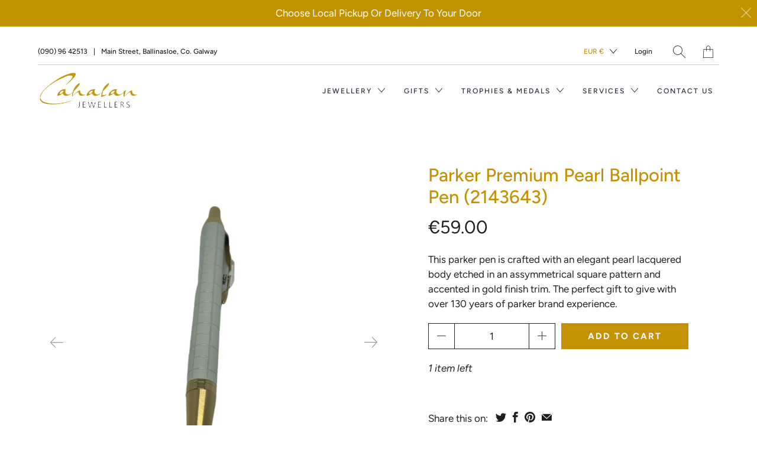

--- FILE ---
content_type: text/html; charset=utf-8
request_url: https://cahalanjewellers.ie/products/parker-premium-pearl-ballpoint-pen-2143643
body_size: 20510
content:


 <!DOCTYPE html>
<!--[if IE 9 ]><html class="ie ie9" lang="en"> <![endif]-->
<!--[if (gte IE 10)|!(IE)]><!--><html lang="en"> <!--<![endif]-->
<head> <meta charset="utf-8"> <meta http-equiv="cleartype" content="on"> <meta name="robots" content="index,follow"> <!-- Stylesheets for Artisan 1.3.2 --> <link href="//cahalanjewellers.ie/cdn/shop/t/2/assets/styles.scss.css?v=103434139341870282211759260690" rel="stylesheet" type="text/css" media="all" /> <noscript> <style>
      .slideshow {
        opacity: 1;
      }

      .product_gallery {
        opacity: 1;
      }

      .mainBar__container.overflow--hidden {
        overflow: visible;
      }

      .newsletter-popup.remodal {
        display: none;
      }

      .fallbackImage {
        max-width: 100%;
      }

      .noscript {
        display: block;
      }

      img.lazyload[src*="_100x"],
      img.lazyload[src*="_50x"] {
        display: none;
      }

      .product_gallery_nav {
        display: none;
      }</style></noscript> <title>Parker Premium Pearl Ballpoint Pen (2143643) - Cahalan Jewellers</title> <meta name="description" content="This parker pen is crafted with an elegant pearl lacquered body etched in an assymmetrical square pattern and accented in gold finish trim. The perfect gift to give with over 130 years of parker brand experience." />
  

  

<meta name="author" content="Cahalan Jewellers">
<meta property="og:url" content="https://cahalanjewellers.ie/products/parker-premium-pearl-ballpoint-pen-2143643">
<meta property="og:site_name" content="Cahalan Jewellers"> <meta property="og:type" content="product"> <meta property="og:title" content="Parker Premium Pearl Ballpoint Pen (2143643)"> <meta property="og:image" content="http://cahalanjewellers.ie/cdn/shop/products/2022-02-1518.19.05_600x.png?v=1644962972"> <meta property="og:image:secure_url" content="https://cahalanjewellers.ie/cdn/shop/products/2022-02-1518.19.05_600x.png?v=1644962972"> <meta property="og:image" content="http://cahalanjewellers.ie/cdn/shop/products/2022-02-1518.19.05-1_600x.png?v=1644962973"> <meta property="og:image:secure_url" content="https://cahalanjewellers.ie/cdn/shop/products/2022-02-1518.19.05-1_600x.png?v=1644962973"> <meta property="og:price:amount" content="59.00"> <meta property="og:price:currency" content="EUR"> <meta property="og:description" content="This parker pen is crafted with an elegant pearl lacquered body etched in an assymmetrical square pattern and accented in gold finish trim. The perfect gift to give with over 130 years of parker brand experience."> <meta name="twitter:site" content="@outofthesandbox">

<meta name="twitter:card" content="summary"> <meta name="twitter:title" content="Parker Premium Pearl Ballpoint Pen (2143643)"> <meta name="twitter:description" content="This parker pen is crafted with an elegant pearl lacquered body etched in an assymmetrical square pattern and accented in gold finish trim. The perfect gift to give with over 130 years of parker brand experience."> <meta name="twitter:image" content="https://cahalanjewellers.ie/cdn/shop/products/2022-02-1518.19.05_240x.png?v=1644962972"> <meta name="twitter:image:width" content="240"> <meta name="twitter:image:height" content="240"> <meta name="twitter:image:alt" content="Parker Premium Pearl Ballpoint Pen (2143643)"> <!-- Mobile Specific Metas --> <meta name="HandheldFriendly" content="True"> <meta name="MobileOptimized" content="320"> <meta name="viewport" content="width=device-width,initial-scale=1"> <meta name="theme-color" content="#ffffff"> <link rel="shortcut icon" type="image/x-icon" href="//cahalanjewellers.ie/cdn/shop/files/Cahalans_Favicon_180x180.png?v=1615320736"> <link rel="apple-touch-icon" href="//cahalanjewellers.ie/cdn/shop/files/Cahalans_Favicon_180x180.png?v=1615320736"/> <link rel="apple-touch-icon" sizes="72x72" href="//cahalanjewellers.ie/cdn/shop/files/Cahalans_Favicon_72x72.png?v=1615320736"/> <link rel="apple-touch-icon" sizes="114x114" href="//cahalanjewellers.ie/cdn/shop/files/Cahalans_Favicon_114x114.png?v=1615320736"/> <link rel="apple-touch-icon" sizes="180x180" href="//cahalanjewellers.ie/cdn/shop/files/Cahalans_Favicon_180x180.png?v=1615320736"/> <link rel="apple-touch-icon" sizes="228x228" href="//cahalanjewellers.ie/cdn/shop/files/Cahalans_Favicon_228x228.png?v=1615320736"/> <link rel="canonical" href="https://cahalanjewellers.ie/products/parker-premium-pearl-ballpoint-pen-2143643" /> <script>
    
Shopify = window.Shopify || {};Shopify.theme_settings = {};Shopify.theme_settings.current_locale = "en";Shopify.theme_settings.shop_url = "https://cahalanjewellers.ie";Shopify.translation =Shopify.translation || {};Shopify.translation.newsletter_success_text = "Thank you for joining our mailing list!";Shopify.translation.menu = "Menu";Shopify.translation.agree_to_terms_warning = "You must agree with the terms and conditions to checkout.";Shopify.translation.cart_discount = "Discount";Shopify.translation.subtotal = "Subtotal";Shopify.translation.edit_cart = "Edit Cart";Shopify.translation.add_to_cart_success = "Translation missing: en.layout.general.add_to_cart_success";Shopify.translation.agree_to_terms_html = "Agree to Terms";Shopify.translation.checkout = "Checkout";Shopify.translation.or = "Translation missing: en.layout.general.or";Shopify.translation.continue_shopping = "Continue";Shopify.translation.cart_remove = "Remove";Shopify.translation.product_add_to_cart_success = "Added";Shopify.translation.product_add_to_cart = "Add to Cart";Shopify.translation.product_notify_form_email = "Email address";Shopify.translation.product_notify_form_send = "Send";Shopify.translation.items_left_count_one = "item left";Shopify.translation.items_left_count_other = "items left";Shopify.translation.product_sold_out = "Sold Out";Shopify.translation.product_unavailable = "Unavailable";Shopify.translation.product_notify_form_success = "Thanks! We will notify you when this product becomes available!";Shopify.translation.product_savings = "You save:";



Currency = window.Currency || {};


Currency.shop_currency = "EUR";
Currency.default_currency = "USD";
Currency.display_format = "money_format";
Currency.money_format = "€{{amount}}";
Currency.money_format_no_currency = "€{{amount}}";
Currency.money_format_currency = "€{{amount}} EUR";
Currency.native_multi_currency = true;
Currency.shipping_calculator = true;</script> <script>window.performance && window.performance.mark && window.performance.mark('shopify.content_for_header.start');</script><meta id="shopify-digital-wallet" name="shopify-digital-wallet" content="/41415639191/digital_wallets/dialog">
<link rel="alternate" type="application/json+oembed" href="https://cahalanjewellers.ie/products/parker-premium-pearl-ballpoint-pen-2143643.oembed">
<script async="async" src="/checkouts/internal/preloads.js?locale=en-IE"></script>
<script id="shopify-features" type="application/json">{"accessToken":"c44a7343893f66289d555fe82ef7e0e8","betas":["rich-media-storefront-analytics"],"domain":"cahalanjewellers.ie","predictiveSearch":true,"shopId":41415639191,"locale":"en"}</script>
<script>var Shopify = Shopify || {};
Shopify.shop = "cahalan-jewellers.myshopify.com";
Shopify.locale = "en";
Shopify.currency = {"active":"EUR","rate":"1.0"};
Shopify.country = "IE";
Shopify.theme = {"name":"Cahalan Jewellers - Artisan","id":102491553943,"schema_name":"Artisan","schema_version":"1.3.2","theme_store_id":856,"role":"main"};
Shopify.theme.handle = "null";
Shopify.theme.style = {"id":null,"handle":null};
Shopify.cdnHost = "cahalanjewellers.ie/cdn";
Shopify.routes = Shopify.routes || {};
Shopify.routes.root = "/";</script>
<script type="module">!function(o){(o.Shopify=o.Shopify||{}).modules=!0}(window);</script>
<script>!function(o){function n(){var o=[];function n(){o.push(Array.prototype.slice.apply(arguments))}return n.q=o,n}var t=o.Shopify=o.Shopify||{};t.loadFeatures=n(),t.autoloadFeatures=n()}(window);</script>
<script id="shop-js-analytics" type="application/json">{"pageType":"product"}</script>
<script defer="defer" async type="module" src="//cahalanjewellers.ie/cdn/shopifycloud/shop-js/modules/v2/client.init-shop-cart-sync_C5BV16lS.en.esm.js"></script>
<script defer="defer" async type="module" src="//cahalanjewellers.ie/cdn/shopifycloud/shop-js/modules/v2/chunk.common_CygWptCX.esm.js"></script>
<script type="module">
  await import("//cahalanjewellers.ie/cdn/shopifycloud/shop-js/modules/v2/client.init-shop-cart-sync_C5BV16lS.en.esm.js");
await import("//cahalanjewellers.ie/cdn/shopifycloud/shop-js/modules/v2/chunk.common_CygWptCX.esm.js");

  window.Shopify.SignInWithShop?.initShopCartSync?.({"fedCMEnabled":true,"windoidEnabled":true});

</script>
<script>(function() {
  var isLoaded = false;
  function asyncLoad() {
    if (isLoaded) return;
    isLoaded = true;
    var urls = ["https:\/\/cdn.hextom.com\/js\/quickannouncementbar.js?shop=cahalan-jewellers.myshopify.com"];
    for (var i = 0; i <urls.length; i++) {
      var s = document.createElement('script');
      s.type = 'text/javascript';
      s.async = true;
      s.src = urls[i];
      var x = document.getElementsByTagName('script')[0];
      x.parentNode.insertBefore(s, x);
    }
  };
  if(window.attachEvent) {
    window.attachEvent('onload', asyncLoad);
  } else {
    window.addEventListener('load', asyncLoad, false);
  }
})();</script>
<script id="__st">var __st={"a":41415639191,"offset":-18000,"reqid":"603dff57-290b-4211-89ee-e01dfeb292dd-1768630736","pageurl":"cahalanjewellers.ie\/products\/parker-premium-pearl-ballpoint-pen-2143643","u":"23486d4da058","p":"product","rtyp":"product","rid":7433420144791};</script>
<script>window.ShopifyPaypalV4VisibilityTracking = true;</script>
<script id="captcha-bootstrap">!function(){'use strict';const t='contact',e='account',n='new_comment',o=[[t,t],['blogs',n],['comments',n],[t,'customer']],c=[[e,'customer_login'],[e,'guest_login'],[e,'recover_customer_password'],[e,'create_customer']],r=t=>t.map((([t,e])=>`form[action*='/${t}']:not([data-nocaptcha='true']) input[name='form_type'][value='${e}']`)).join(','),a=t=>()=>t?[...document.querySelectorAll(t)].map((t=>t.form)):[];function s(){const t=[...o],e=r(t);return a(e)}const i='password',u='form_key',d=['recaptcha-v3-token','g-recaptcha-response','h-captcha-response',i],f=()=>{try{return window.sessionStorage}catch{return}},m='__shopify_v',_=t=>t.elements[u];function p(t,e,n=!1){try{const o=window.sessionStorage,c=JSON.parse(o.getItem(e)),{data:r}=function(t){const{data:e,action:n}=t;return t[m]||n?{data:e,action:n}:{data:t,action:n}}(c);for(const[e,n]of Object.entries(r))t.elements[e]&&(t.elements[e].value=n);n&&o.removeItem(e)}catch(o){console.error('form repopulation failed',{error:o})}}const l='form_type',E='cptcha';function T(t){t.dataset[E]=!0}const w=window,h=w.document,L='Shopify',v='ce_forms',y='captcha';let A=!1;((t,e)=>{const n=(g='f06e6c50-85a8-45c8-87d0-21a2b65856fe',I='https://cdn.shopify.com/shopifycloud/storefront-forms-hcaptcha/ce_storefront_forms_captcha_hcaptcha.v1.5.2.iife.js',D={infoText:'Protected by hCaptcha',privacyText:'Privacy',termsText:'Terms'},(t,e,n)=>{const o=w[L][v],c=o.bindForm;if(c)return c(t,g,e,D).then(n);var r;o.q.push([[t,g,e,D],n]),r=I,A||(h.body.append(Object.assign(h.createElement('script'),{id:'captcha-provider',async:!0,src:r})),A=!0)});var g,I,D;w[L]=w[L]||{},w[L][v]=w[L][v]||{},w[L][v].q=[],w[L][y]=w[L][y]||{},w[L][y].protect=function(t,e){n(t,void 0,e),T(t)},Object.freeze(w[L][y]),function(t,e,n,w,h,L){const[v,y,A,g]=function(t,e,n){const i=e?o:[],u=t?c:[],d=[...i,...u],f=r(d),m=r(i),_=r(d.filter((([t,e])=>n.includes(e))));return[a(f),a(m),a(_),s()]}(w,h,L),I=t=>{const e=t.target;return e instanceof HTMLFormElement?e:e&&e.form},D=t=>v().includes(t);t.addEventListener('submit',(t=>{const e=I(t);if(!e)return;const n=D(e)&&!e.dataset.hcaptchaBound&&!e.dataset.recaptchaBound,o=_(e),c=g().includes(e)&&(!o||!o.value);(n||c)&&t.preventDefault(),c&&!n&&(function(t){try{if(!f())return;!function(t){const e=f();if(!e)return;const n=_(t);if(!n)return;const o=n.value;o&&e.removeItem(o)}(t);const e=Array.from(Array(32),(()=>Math.random().toString(36)[2])).join('');!function(t,e){_(t)||t.append(Object.assign(document.createElement('input'),{type:'hidden',name:u})),t.elements[u].value=e}(t,e),function(t,e){const n=f();if(!n)return;const o=[...t.querySelectorAll(`input[type='${i}']`)].map((({name:t})=>t)),c=[...d,...o],r={};for(const[a,s]of new FormData(t).entries())c.includes(a)||(r[a]=s);n.setItem(e,JSON.stringify({[m]:1,action:t.action,data:r}))}(t,e)}catch(e){console.error('failed to persist form',e)}}(e),e.submit())}));const S=(t,e)=>{t&&!t.dataset[E]&&(n(t,e.some((e=>e===t))),T(t))};for(const o of['focusin','change'])t.addEventListener(o,(t=>{const e=I(t);D(e)&&S(e,y())}));const B=e.get('form_key'),M=e.get(l),P=B&&M;t.addEventListener('DOMContentLoaded',(()=>{const t=y();if(P)for(const e of t)e.elements[l].value===M&&p(e,B);[...new Set([...A(),...v().filter((t=>'true'===t.dataset.shopifyCaptcha))])].forEach((e=>S(e,t)))}))}(h,new URLSearchParams(w.location.search),n,t,e,['guest_login'])})(!0,!1)}();</script>
<script integrity="sha256-4kQ18oKyAcykRKYeNunJcIwy7WH5gtpwJnB7kiuLZ1E=" data-source-attribution="shopify.loadfeatures" defer="defer" src="//cahalanjewellers.ie/cdn/shopifycloud/storefront/assets/storefront/load_feature-a0a9edcb.js" crossorigin="anonymous"></script>
<script data-source-attribution="shopify.dynamic_checkout.dynamic.init">var Shopify=Shopify||{};Shopify.PaymentButton=Shopify.PaymentButton||{isStorefrontPortableWallets:!0,init:function(){window.Shopify.PaymentButton.init=function(){};var t=document.createElement("script");t.src="https://cahalanjewellers.ie/cdn/shopifycloud/portable-wallets/latest/portable-wallets.en.js",t.type="module",document.head.appendChild(t)}};
</script>
<script data-source-attribution="shopify.dynamic_checkout.buyer_consent">
  function portableWalletsHideBuyerConsent(e){var t=document.getElementById("shopify-buyer-consent"),n=document.getElementById("shopify-subscription-policy-button");t&&n&&(t.classList.add("hidden"),t.setAttribute("aria-hidden","true"),n.removeEventListener("click",e))}function portableWalletsShowBuyerConsent(e){var t=document.getElementById("shopify-buyer-consent"),n=document.getElementById("shopify-subscription-policy-button");t&&n&&(t.classList.remove("hidden"),t.removeAttribute("aria-hidden"),n.addEventListener("click",e))}window.Shopify?.PaymentButton&&(window.Shopify.PaymentButton.hideBuyerConsent=portableWalletsHideBuyerConsent,window.Shopify.PaymentButton.showBuyerConsent=portableWalletsShowBuyerConsent);
</script>
<script data-source-attribution="shopify.dynamic_checkout.cart.bootstrap">document.addEventListener("DOMContentLoaded",(function(){function t(){return document.querySelector("shopify-accelerated-checkout-cart, shopify-accelerated-checkout")}if(t())Shopify.PaymentButton.init();else{new MutationObserver((function(e,n){t()&&(Shopify.PaymentButton.init(),n.disconnect())})).observe(document.body,{childList:!0,subtree:!0})}}));
</script>

<script>window.performance && window.performance.mark && window.performance.mark('shopify.content_for_header.end');</script>
<link href="https://monorail-edge.shopifysvc.com" rel="dns-prefetch">
<script>(function(){if ("sendBeacon" in navigator && "performance" in window) {try {var session_token_from_headers = performance.getEntriesByType('navigation')[0].serverTiming.find(x => x.name == '_s').description;} catch {var session_token_from_headers = undefined;}var session_cookie_matches = document.cookie.match(/_shopify_s=([^;]*)/);var session_token_from_cookie = session_cookie_matches && session_cookie_matches.length === 2 ? session_cookie_matches[1] : "";var session_token = session_token_from_headers || session_token_from_cookie || "";function handle_abandonment_event(e) {var entries = performance.getEntries().filter(function(entry) {return /monorail-edge.shopifysvc.com/.test(entry.name);});if (!window.abandonment_tracked && entries.length === 0) {window.abandonment_tracked = true;var currentMs = Date.now();var navigation_start = performance.timing.navigationStart;var payload = {shop_id: 41415639191,url: window.location.href,navigation_start,duration: currentMs - navigation_start,session_token,page_type: "product"};window.navigator.sendBeacon("https://monorail-edge.shopifysvc.com/v1/produce", JSON.stringify({schema_id: "online_store_buyer_site_abandonment/1.1",payload: payload,metadata: {event_created_at_ms: currentMs,event_sent_at_ms: currentMs}}));}}window.addEventListener('pagehide', handle_abandonment_event);}}());</script>
<script id="web-pixels-manager-setup">(function e(e,d,r,n,o){if(void 0===o&&(o={}),!Boolean(null===(a=null===(i=window.Shopify)||void 0===i?void 0:i.analytics)||void 0===a?void 0:a.replayQueue)){var i,a;window.Shopify=window.Shopify||{};var t=window.Shopify;t.analytics=t.analytics||{};var s=t.analytics;s.replayQueue=[],s.publish=function(e,d,r){return s.replayQueue.push([e,d,r]),!0};try{self.performance.mark("wpm:start")}catch(e){}var l=function(){var e={modern:/Edge?\/(1{2}[4-9]|1[2-9]\d|[2-9]\d{2}|\d{4,})\.\d+(\.\d+|)|Firefox\/(1{2}[4-9]|1[2-9]\d|[2-9]\d{2}|\d{4,})\.\d+(\.\d+|)|Chrom(ium|e)\/(9{2}|\d{3,})\.\d+(\.\d+|)|(Maci|X1{2}).+ Version\/(15\.\d+|(1[6-9]|[2-9]\d|\d{3,})\.\d+)([,.]\d+|)( \(\w+\)|)( Mobile\/\w+|) Safari\/|Chrome.+OPR\/(9{2}|\d{3,})\.\d+\.\d+|(CPU[ +]OS|iPhone[ +]OS|CPU[ +]iPhone|CPU IPhone OS|CPU iPad OS)[ +]+(15[._]\d+|(1[6-9]|[2-9]\d|\d{3,})[._]\d+)([._]\d+|)|Android:?[ /-](13[3-9]|1[4-9]\d|[2-9]\d{2}|\d{4,})(\.\d+|)(\.\d+|)|Android.+Firefox\/(13[5-9]|1[4-9]\d|[2-9]\d{2}|\d{4,})\.\d+(\.\d+|)|Android.+Chrom(ium|e)\/(13[3-9]|1[4-9]\d|[2-9]\d{2}|\d{4,})\.\d+(\.\d+|)|SamsungBrowser\/([2-9]\d|\d{3,})\.\d+/,legacy:/Edge?\/(1[6-9]|[2-9]\d|\d{3,})\.\d+(\.\d+|)|Firefox\/(5[4-9]|[6-9]\d|\d{3,})\.\d+(\.\d+|)|Chrom(ium|e)\/(5[1-9]|[6-9]\d|\d{3,})\.\d+(\.\d+|)([\d.]+$|.*Safari\/(?![\d.]+ Edge\/[\d.]+$))|(Maci|X1{2}).+ Version\/(10\.\d+|(1[1-9]|[2-9]\d|\d{3,})\.\d+)([,.]\d+|)( \(\w+\)|)( Mobile\/\w+|) Safari\/|Chrome.+OPR\/(3[89]|[4-9]\d|\d{3,})\.\d+\.\d+|(CPU[ +]OS|iPhone[ +]OS|CPU[ +]iPhone|CPU IPhone OS|CPU iPad OS)[ +]+(10[._]\d+|(1[1-9]|[2-9]\d|\d{3,})[._]\d+)([._]\d+|)|Android:?[ /-](13[3-9]|1[4-9]\d|[2-9]\d{2}|\d{4,})(\.\d+|)(\.\d+|)|Mobile Safari.+OPR\/([89]\d|\d{3,})\.\d+\.\d+|Android.+Firefox\/(13[5-9]|1[4-9]\d|[2-9]\d{2}|\d{4,})\.\d+(\.\d+|)|Android.+Chrom(ium|e)\/(13[3-9]|1[4-9]\d|[2-9]\d{2}|\d{4,})\.\d+(\.\d+|)|Android.+(UC? ?Browser|UCWEB|U3)[ /]?(15\.([5-9]|\d{2,})|(1[6-9]|[2-9]\d|\d{3,})\.\d+)\.\d+|SamsungBrowser\/(5\.\d+|([6-9]|\d{2,})\.\d+)|Android.+MQ{2}Browser\/(14(\.(9|\d{2,})|)|(1[5-9]|[2-9]\d|\d{3,})(\.\d+|))(\.\d+|)|K[Aa][Ii]OS\/(3\.\d+|([4-9]|\d{2,})\.\d+)(\.\d+|)/},d=e.modern,r=e.legacy,n=navigator.userAgent;return n.match(d)?"modern":n.match(r)?"legacy":"unknown"}(),u="modern"===l?"modern":"legacy",c=(null!=n?n:{modern:"",legacy:""})[u],f=function(e){return[e.baseUrl,"/wpm","/b",e.hashVersion,"modern"===e.buildTarget?"m":"l",".js"].join("")}({baseUrl:d,hashVersion:r,buildTarget:u}),m=function(e){var d=e.version,r=e.bundleTarget,n=e.surface,o=e.pageUrl,i=e.monorailEndpoint;return{emit:function(e){var a=e.status,t=e.errorMsg,s=(new Date).getTime(),l=JSON.stringify({metadata:{event_sent_at_ms:s},events:[{schema_id:"web_pixels_manager_load/3.1",payload:{version:d,bundle_target:r,page_url:o,status:a,surface:n,error_msg:t},metadata:{event_created_at_ms:s}}]});if(!i)return console&&console.warn&&console.warn("[Web Pixels Manager] No Monorail endpoint provided, skipping logging."),!1;try{return self.navigator.sendBeacon.bind(self.navigator)(i,l)}catch(e){}var u=new XMLHttpRequest;try{return u.open("POST",i,!0),u.setRequestHeader("Content-Type","text/plain"),u.send(l),!0}catch(e){return console&&console.warn&&console.warn("[Web Pixels Manager] Got an unhandled error while logging to Monorail."),!1}}}}({version:r,bundleTarget:l,surface:e.surface,pageUrl:self.location.href,monorailEndpoint:e.monorailEndpoint});try{o.browserTarget=l,function(e){var d=e.src,r=e.async,n=void 0===r||r,o=e.onload,i=e.onerror,a=e.sri,t=e.scriptDataAttributes,s=void 0===t?{}:t,l=document.createElement("script"),u=document.querySelector("head"),c=document.querySelector("body");if(l.async=n,l.src=d,a&&(l.integrity=a,l.crossOrigin="anonymous"),s)for(var f in s)if(Object.prototype.hasOwnProperty.call(s,f))try{l.dataset[f]=s[f]}catch(e){}if(o&&l.addEventListener("load",o),i&&l.addEventListener("error",i),u)u.appendChild(l);else{if(!c)throw new Error("Did not find a head or body element to append the script");c.appendChild(l)}}({src:f,async:!0,onload:function(){if(!function(){var e,d;return Boolean(null===(d=null===(e=window.Shopify)||void 0===e?void 0:e.analytics)||void 0===d?void 0:d.initialized)}()){var d=window.webPixelsManager.init(e)||void 0;if(d){var r=window.Shopify.analytics;r.replayQueue.forEach((function(e){var r=e[0],n=e[1],o=e[2];d.publishCustomEvent(r,n,o)})),r.replayQueue=[],r.publish=d.publishCustomEvent,r.visitor=d.visitor,r.initialized=!0}}},onerror:function(){return m.emit({status:"failed",errorMsg:"".concat(f," has failed to load")})},sri:function(e){var d=/^sha384-[A-Za-z0-9+/=]+$/;return"string"==typeof e&&d.test(e)}(c)?c:"",scriptDataAttributes:o}),m.emit({status:"loading"})}catch(e){m.emit({status:"failed",errorMsg:(null==e?void 0:e.message)||"Unknown error"})}}})({shopId: 41415639191,storefrontBaseUrl: "https://cahalanjewellers.ie",extensionsBaseUrl: "https://extensions.shopifycdn.com/cdn/shopifycloud/web-pixels-manager",monorailEndpoint: "https://monorail-edge.shopifysvc.com/unstable/produce_batch",surface: "storefront-renderer",enabledBetaFlags: ["2dca8a86"],webPixelsConfigList: [{"id":"360808784","configuration":"{\"pixel_id\":\"205138284827954\",\"pixel_type\":\"facebook_pixel\",\"metaapp_system_user_token\":\"-\"}","eventPayloadVersion":"v1","runtimeContext":"OPEN","scriptVersion":"ca16bc87fe92b6042fbaa3acc2fbdaa6","type":"APP","apiClientId":2329312,"privacyPurposes":["ANALYTICS","MARKETING","SALE_OF_DATA"],"dataSharingAdjustments":{"protectedCustomerApprovalScopes":["read_customer_address","read_customer_email","read_customer_name","read_customer_personal_data","read_customer_phone"]}},{"id":"shopify-app-pixel","configuration":"{}","eventPayloadVersion":"v1","runtimeContext":"STRICT","scriptVersion":"0450","apiClientId":"shopify-pixel","type":"APP","privacyPurposes":["ANALYTICS","MARKETING"]},{"id":"shopify-custom-pixel","eventPayloadVersion":"v1","runtimeContext":"LAX","scriptVersion":"0450","apiClientId":"shopify-pixel","type":"CUSTOM","privacyPurposes":["ANALYTICS","MARKETING"]}],isMerchantRequest: false,initData: {"shop":{"name":"Cahalan Jewellers","paymentSettings":{"currencyCode":"EUR"},"myshopifyDomain":"cahalan-jewellers.myshopify.com","countryCode":"IE","storefrontUrl":"https:\/\/cahalanjewellers.ie"},"customer":null,"cart":null,"checkout":null,"productVariants":[{"price":{"amount":59.0,"currencyCode":"EUR"},"product":{"title":"Parker Premium Pearl Ballpoint Pen (2143643)","vendor":"Cahalan Jewellers","id":"7433420144791","untranslatedTitle":"Parker Premium Pearl Ballpoint Pen (2143643)","url":"\/products\/parker-premium-pearl-ballpoint-pen-2143643","type":"Pens"},"id":"41757554901143","image":{"src":"\/\/cahalanjewellers.ie\/cdn\/shop\/products\/2022-02-1518.19.05.png?v=1644962972"},"sku":"","title":"Default Title","untranslatedTitle":"Default Title"}],"purchasingCompany":null},},"https://cahalanjewellers.ie/cdn","fcfee988w5aeb613cpc8e4bc33m6693e112",{"modern":"","legacy":""},{"shopId":"41415639191","storefrontBaseUrl":"https:\/\/cahalanjewellers.ie","extensionBaseUrl":"https:\/\/extensions.shopifycdn.com\/cdn\/shopifycloud\/web-pixels-manager","surface":"storefront-renderer","enabledBetaFlags":"[\"2dca8a86\"]","isMerchantRequest":"false","hashVersion":"fcfee988w5aeb613cpc8e4bc33m6693e112","publish":"custom","events":"[[\"page_viewed\",{}],[\"product_viewed\",{\"productVariant\":{\"price\":{\"amount\":59.0,\"currencyCode\":\"EUR\"},\"product\":{\"title\":\"Parker Premium Pearl Ballpoint Pen (2143643)\",\"vendor\":\"Cahalan Jewellers\",\"id\":\"7433420144791\",\"untranslatedTitle\":\"Parker Premium Pearl Ballpoint Pen (2143643)\",\"url\":\"\/products\/parker-premium-pearl-ballpoint-pen-2143643\",\"type\":\"Pens\"},\"id\":\"41757554901143\",\"image\":{\"src\":\"\/\/cahalanjewellers.ie\/cdn\/shop\/products\/2022-02-1518.19.05.png?v=1644962972\"},\"sku\":\"\",\"title\":\"Default Title\",\"untranslatedTitle\":\"Default Title\"}}]]"});</script><script>
  window.ShopifyAnalytics = window.ShopifyAnalytics || {};
  window.ShopifyAnalytics.meta = window.ShopifyAnalytics.meta || {};
  window.ShopifyAnalytics.meta.currency = 'EUR';
  var meta = {"product":{"id":7433420144791,"gid":"gid:\/\/shopify\/Product\/7433420144791","vendor":"Cahalan Jewellers","type":"Pens","handle":"parker-premium-pearl-ballpoint-pen-2143643","variants":[{"id":41757554901143,"price":5900,"name":"Parker Premium Pearl Ballpoint Pen (2143643)","public_title":null,"sku":""}],"remote":false},"page":{"pageType":"product","resourceType":"product","resourceId":7433420144791,"requestId":"603dff57-290b-4211-89ee-e01dfeb292dd-1768630736"}};
  for (var attr in meta) {
    window.ShopifyAnalytics.meta[attr] = meta[attr];
  }
</script>
<script class="analytics">
  (function () {
    var customDocumentWrite = function(content) {
      var jquery = null;

      if (window.jQuery) {
        jquery = window.jQuery;
      } else if (window.Checkout && window.Checkout.$) {
        jquery = window.Checkout.$;
      }

      if (jquery) {
        jquery('body').append(content);
      }
    };

    var hasLoggedConversion = function(token) {
      if (token) {
        return document.cookie.indexOf('loggedConversion=' + token) !== -1;
      }
      return false;
    }

    var setCookieIfConversion = function(token) {
      if (token) {
        var twoMonthsFromNow = new Date(Date.now());
        twoMonthsFromNow.setMonth(twoMonthsFromNow.getMonth() + 2);

        document.cookie = 'loggedConversion=' + token + '; expires=' + twoMonthsFromNow;
      }
    }

    var trekkie = window.ShopifyAnalytics.lib = window.trekkie = window.trekkie || [];
    if (trekkie.integrations) {
      return;
    }
    trekkie.methods = [
      'identify',
      'page',
      'ready',
      'track',
      'trackForm',
      'trackLink'
    ];
    trekkie.factory = function(method) {
      return function() {
        var args = Array.prototype.slice.call(arguments);
        args.unshift(method);
        trekkie.push(args);
        return trekkie;
      };
    };
    for (var i = 0; i < trekkie.methods.length; i++) {
      var key = trekkie.methods[i];
      trekkie[key] = trekkie.factory(key);
    }
    trekkie.load = function(config) {
      trekkie.config = config || {};
      trekkie.config.initialDocumentCookie = document.cookie;
      var first = document.getElementsByTagName('script')[0];
      var script = document.createElement('script');
      script.type = 'text/javascript';
      script.onerror = function(e) {
        var scriptFallback = document.createElement('script');
        scriptFallback.type = 'text/javascript';
        scriptFallback.onerror = function(error) {
                var Monorail = {
      produce: function produce(monorailDomain, schemaId, payload) {
        var currentMs = new Date().getTime();
        var event = {
          schema_id: schemaId,
          payload: payload,
          metadata: {
            event_created_at_ms: currentMs,
            event_sent_at_ms: currentMs
          }
        };
        return Monorail.sendRequest("https://" + monorailDomain + "/v1/produce", JSON.stringify(event));
      },
      sendRequest: function sendRequest(endpointUrl, payload) {
        // Try the sendBeacon API
        if (window && window.navigator && typeof window.navigator.sendBeacon === 'function' && typeof window.Blob === 'function' && !Monorail.isIos12()) {
          var blobData = new window.Blob([payload], {
            type: 'text/plain'
          });

          if (window.navigator.sendBeacon(endpointUrl, blobData)) {
            return true;
          } // sendBeacon was not successful

        } // XHR beacon

        var xhr = new XMLHttpRequest();

        try {
          xhr.open('POST', endpointUrl);
          xhr.setRequestHeader('Content-Type', 'text/plain');
          xhr.send(payload);
        } catch (e) {
          console.log(e);
        }

        return false;
      },
      isIos12: function isIos12() {
        return window.navigator.userAgent.lastIndexOf('iPhone; CPU iPhone OS 12_') !== -1 || window.navigator.userAgent.lastIndexOf('iPad; CPU OS 12_') !== -1;
      }
    };
    Monorail.produce('monorail-edge.shopifysvc.com',
      'trekkie_storefront_load_errors/1.1',
      {shop_id: 41415639191,
      theme_id: 102491553943,
      app_name: "storefront",
      context_url: window.location.href,
      source_url: "//cahalanjewellers.ie/cdn/s/trekkie.storefront.cd680fe47e6c39ca5d5df5f0a32d569bc48c0f27.min.js"});

        };
        scriptFallback.async = true;
        scriptFallback.src = '//cahalanjewellers.ie/cdn/s/trekkie.storefront.cd680fe47e6c39ca5d5df5f0a32d569bc48c0f27.min.js';
        first.parentNode.insertBefore(scriptFallback, first);
      };
      script.async = true;
      script.src = '//cahalanjewellers.ie/cdn/s/trekkie.storefront.cd680fe47e6c39ca5d5df5f0a32d569bc48c0f27.min.js';
      first.parentNode.insertBefore(script, first);
    };
    trekkie.load(
      {"Trekkie":{"appName":"storefront","development":false,"defaultAttributes":{"shopId":41415639191,"isMerchantRequest":null,"themeId":102491553943,"themeCityHash":"8660748964140942978","contentLanguage":"en","currency":"EUR","eventMetadataId":"f8e4aba2-7ce4-4e27-a66f-53cd03ed05be"},"isServerSideCookieWritingEnabled":true,"monorailRegion":"shop_domain","enabledBetaFlags":["65f19447"]},"Session Attribution":{},"S2S":{"facebookCapiEnabled":true,"source":"trekkie-storefront-renderer","apiClientId":580111}}
    );

    var loaded = false;
    trekkie.ready(function() {
      if (loaded) return;
      loaded = true;

      window.ShopifyAnalytics.lib = window.trekkie;

      var originalDocumentWrite = document.write;
      document.write = customDocumentWrite;
      try { window.ShopifyAnalytics.merchantGoogleAnalytics.call(this); } catch(error) {};
      document.write = originalDocumentWrite;

      window.ShopifyAnalytics.lib.page(null,{"pageType":"product","resourceType":"product","resourceId":7433420144791,"requestId":"603dff57-290b-4211-89ee-e01dfeb292dd-1768630736","shopifyEmitted":true});

      var match = window.location.pathname.match(/checkouts\/(.+)\/(thank_you|post_purchase)/)
      var token = match? match[1]: undefined;
      if (!hasLoggedConversion(token)) {
        setCookieIfConversion(token);
        window.ShopifyAnalytics.lib.track("Viewed Product",{"currency":"EUR","variantId":41757554901143,"productId":7433420144791,"productGid":"gid:\/\/shopify\/Product\/7433420144791","name":"Parker Premium Pearl Ballpoint Pen (2143643)","price":"59.00","sku":"","brand":"Cahalan Jewellers","variant":null,"category":"Pens","nonInteraction":true,"remote":false},undefined,undefined,{"shopifyEmitted":true});
      window.ShopifyAnalytics.lib.track("monorail:\/\/trekkie_storefront_viewed_product\/1.1",{"currency":"EUR","variantId":41757554901143,"productId":7433420144791,"productGid":"gid:\/\/shopify\/Product\/7433420144791","name":"Parker Premium Pearl Ballpoint Pen (2143643)","price":"59.00","sku":"","brand":"Cahalan Jewellers","variant":null,"category":"Pens","nonInteraction":true,"remote":false,"referer":"https:\/\/cahalanjewellers.ie\/products\/parker-premium-pearl-ballpoint-pen-2143643"});
      }
    });


        var eventsListenerScript = document.createElement('script');
        eventsListenerScript.async = true;
        eventsListenerScript.src = "//cahalanjewellers.ie/cdn/shopifycloud/storefront/assets/shop_events_listener-3da45d37.js";
        document.getElementsByTagName('head')[0].appendChild(eventsListenerScript);

})();</script>
<script
  defer
  src="https://cahalanjewellers.ie/cdn/shopifycloud/perf-kit/shopify-perf-kit-3.0.4.min.js"
  data-application="storefront-renderer"
  data-shop-id="41415639191"
  data-render-region="gcp-us-east1"
  data-page-type="product"
  data-theme-instance-id="102491553943"
  data-theme-name="Artisan"
  data-theme-version="1.3.2"
  data-monorail-region="shop_domain"
  data-resource-timing-sampling-rate="10"
  data-shs="true"
  data-shs-beacon="true"
  data-shs-export-with-fetch="true"
  data-shs-logs-sample-rate="1"
  data-shs-beacon-endpoint="https://cahalanjewellers.ie/api/collect"
></script>
</head>



<body class="product"
  data-money-format="€{{amount}}"
  data-shop-url="https://cahalanjewellers.ie"
  data-active-currency="EUR",
  data-currency-format="money_format",
  data-default-lang="en"
  data-default-currency="EUR"
  data-current-currency="EUR"
  data-current-lang="en"> <div id="shopify-section-header" class="shopify-section header-section">



<script type="application/ld+json">
  {
    "@context": "http://schema.org",
    "@type": "Organization",
    "name": "Cahalan Jewellers",
    
      
      "logo": "https://cahalanjewellers.ie/cdn/shop/files/Cahalan_Jewellers_Logo_3_f0d1124b-a4ed-4eb2-9c04-be5a3f3d3d18_281x.jpg?v=1615320736",
    
    "sameAs": [
      "https://twitter.com/outofthesandbox",
      "https://www.facebook.com/ootsb/",
      "https://pinterest.com/shopify",
      "https://instagram.com/outofthesandboxshopify/",
      "",
      "",
      "https://youtube.com/user/outofthesandbox",
      ""
    ],
    "url": "https://cahalanjewellers.ie"
  }
</script> <div class="announcementBar textAlign--center"> <div class="announcementBar__container container"> <div class="sixteen columns"> <p>Choose Local Pickup Or Delivery To Your Door</p></div></div> <span class="announcementBar__close icon-cross js-close-announcement"></span></div>
  



<div data-section-id="header" data-section-type="header-section"> <header role="banner"> <nav class="topBar container topBar--disclosure-enabled"> <div class="topBar__container flexContainer sixteen columns"> <span class="topBar__information"> <a href="tel:(090)9642513">(090) 96 42513</a> <span class="spacer">|</span> <p>Main Street, Ballinasloe, Co. Galway</p></span> <div class="topBar__details"><div class="topBar__currencyConverter smallScreen--hide">
              
                


<form method="post" action="/localization" id="header__selector-form" accept-charset="UTF-8" class="selectors-form" enctype="multipart/form-data"><input type="hidden" name="form_type" value="localization" /><input type="hidden" name="utf8" value="✓" /><input type="hidden" name="_method" value="put" /><input type="hidden" name="return_to" value="/products/parker-premium-pearl-ballpoint-pen-2143643" /><div class="localization header-menu__disclosure"> <div class="selectors-form__wrap"><div class="selectors-form__item selectors-form__currency"> <h2 class="hidden" id="currency-heading">
          Currency</h2> <input type="hidden" name="currency_code" id="CurrencySelector" value="EUR" data-disclosure-input/> <div class="disclosure disclosure--currency disclosure-text-style-uppercase" data-disclosure data-disclosure-currency> <button type="button" class="disclosure__toggle disclosure__toggle--currency" aria-expanded="false" aria-controls="currency-list" aria-describedby="currency-heading" data-disclosure-toggle>
            EUR €<span class="icon-down-caret"></span></button> <div class="disclosure__list-wrap"> <ul id="currency-list" class="disclosure-list" data-disclosure-list> <li class="disclosure-list__item "> <button type="submit" class="disclosure__button" name="currency_code" value="AED">
                    AED د.إ</button></li> <li class="disclosure-list__item "> <button type="submit" class="disclosure__button" name="currency_code" value="AFN">
                    AFN ؋</button></li> <li class="disclosure-list__item "> <button type="submit" class="disclosure__button" name="currency_code" value="ALL">
                    ALL L</button></li> <li class="disclosure-list__item "> <button type="submit" class="disclosure__button" name="currency_code" value="AMD">
                    AMD դր.</button></li> <li class="disclosure-list__item "> <button type="submit" class="disclosure__button" name="currency_code" value="ANG">
                    ANG ƒ</button></li> <li class="disclosure-list__item "> <button type="submit" class="disclosure__button" name="currency_code" value="AUD">
                    AUD $</button></li> <li class="disclosure-list__item "> <button type="submit" class="disclosure__button" name="currency_code" value="AWG">
                    AWG ƒ</button></li> <li class="disclosure-list__item "> <button type="submit" class="disclosure__button" name="currency_code" value="AZN">
                    AZN ₼</button></li> <li class="disclosure-list__item "> <button type="submit" class="disclosure__button" name="currency_code" value="BAM">
                    BAM КМ</button></li> <li class="disclosure-list__item "> <button type="submit" class="disclosure__button" name="currency_code" value="BBD">
                    BBD $</button></li> <li class="disclosure-list__item "> <button type="submit" class="disclosure__button" name="currency_code" value="BDT">
                    BDT ৳</button></li> <li class="disclosure-list__item "> <button type="submit" class="disclosure__button" name="currency_code" value="BIF">
                    BIF Fr</button></li> <li class="disclosure-list__item "> <button type="submit" class="disclosure__button" name="currency_code" value="BND">
                    BND $</button></li> <li class="disclosure-list__item "> <button type="submit" class="disclosure__button" name="currency_code" value="BOB">
                    BOB Bs.</button></li> <li class="disclosure-list__item "> <button type="submit" class="disclosure__button" name="currency_code" value="BSD">
                    BSD $</button></li> <li class="disclosure-list__item "> <button type="submit" class="disclosure__button" name="currency_code" value="BWP">
                    BWP P</button></li> <li class="disclosure-list__item "> <button type="submit" class="disclosure__button" name="currency_code" value="BZD">
                    BZD $</button></li> <li class="disclosure-list__item "> <button type="submit" class="disclosure__button" name="currency_code" value="CAD">
                    CAD $</button></li> <li class="disclosure-list__item "> <button type="submit" class="disclosure__button" name="currency_code" value="CDF">
                    CDF Fr</button></li> <li class="disclosure-list__item "> <button type="submit" class="disclosure__button" name="currency_code" value="CHF">
                    CHF CHF</button></li> <li class="disclosure-list__item "> <button type="submit" class="disclosure__button" name="currency_code" value="CNY">
                    CNY ¥</button></li> <li class="disclosure-list__item "> <button type="submit" class="disclosure__button" name="currency_code" value="CRC">
                    CRC ₡</button></li> <li class="disclosure-list__item "> <button type="submit" class="disclosure__button" name="currency_code" value="CVE">
                    CVE $</button></li> <li class="disclosure-list__item "> <button type="submit" class="disclosure__button" name="currency_code" value="CZK">
                    CZK Kč</button></li> <li class="disclosure-list__item "> <button type="submit" class="disclosure__button" name="currency_code" value="DJF">
                    DJF Fdj</button></li> <li class="disclosure-list__item "> <button type="submit" class="disclosure__button" name="currency_code" value="DKK">
                    DKK kr.</button></li> <li class="disclosure-list__item "> <button type="submit" class="disclosure__button" name="currency_code" value="DOP">
                    DOP $</button></li> <li class="disclosure-list__item "> <button type="submit" class="disclosure__button" name="currency_code" value="DZD">
                    DZD د.ج</button></li> <li class="disclosure-list__item "> <button type="submit" class="disclosure__button" name="currency_code" value="EGP">
                    EGP ج.م</button></li> <li class="disclosure-list__item "> <button type="submit" class="disclosure__button" name="currency_code" value="ETB">
                    ETB Br</button></li> <li class="disclosure-list__item disclosure-list__item--current"> <button type="submit" class="disclosure__button" name="currency_code" value="EUR">
                    EUR €</button></li> <li class="disclosure-list__item "> <button type="submit" class="disclosure__button" name="currency_code" value="FJD">
                    FJD $</button></li> <li class="disclosure-list__item "> <button type="submit" class="disclosure__button" name="currency_code" value="FKP">
                    FKP £</button></li> <li class="disclosure-list__item "> <button type="submit" class="disclosure__button" name="currency_code" value="GBP">
                    GBP £</button></li> <li class="disclosure-list__item "> <button type="submit" class="disclosure__button" name="currency_code" value="GMD">
                    GMD D</button></li> <li class="disclosure-list__item "> <button type="submit" class="disclosure__button" name="currency_code" value="GNF">
                    GNF Fr</button></li> <li class="disclosure-list__item "> <button type="submit" class="disclosure__button" name="currency_code" value="GTQ">
                    GTQ Q</button></li> <li class="disclosure-list__item "> <button type="submit" class="disclosure__button" name="currency_code" value="GYD">
                    GYD $</button></li> <li class="disclosure-list__item "> <button type="submit" class="disclosure__button" name="currency_code" value="HKD">
                    HKD $</button></li> <li class="disclosure-list__item "> <button type="submit" class="disclosure__button" name="currency_code" value="HNL">
                    HNL L</button></li> <li class="disclosure-list__item "> <button type="submit" class="disclosure__button" name="currency_code" value="HUF">
                    HUF Ft</button></li> <li class="disclosure-list__item "> <button type="submit" class="disclosure__button" name="currency_code" value="IDR">
                    IDR Rp</button></li> <li class="disclosure-list__item "> <button type="submit" class="disclosure__button" name="currency_code" value="ILS">
                    ILS ₪</button></li> <li class="disclosure-list__item "> <button type="submit" class="disclosure__button" name="currency_code" value="INR">
                    INR ₹</button></li> <li class="disclosure-list__item "> <button type="submit" class="disclosure__button" name="currency_code" value="ISK">
                    ISK kr</button></li> <li class="disclosure-list__item "> <button type="submit" class="disclosure__button" name="currency_code" value="JMD">
                    JMD $</button></li> <li class="disclosure-list__item "> <button type="submit" class="disclosure__button" name="currency_code" value="JPY">
                    JPY ¥</button></li> <li class="disclosure-list__item "> <button type="submit" class="disclosure__button" name="currency_code" value="KES">
                    KES KSh</button></li> <li class="disclosure-list__item "> <button type="submit" class="disclosure__button" name="currency_code" value="KGS">
                    KGS som</button></li> <li class="disclosure-list__item "> <button type="submit" class="disclosure__button" name="currency_code" value="KHR">
                    KHR ៛</button></li> <li class="disclosure-list__item "> <button type="submit" class="disclosure__button" name="currency_code" value="KMF">
                    KMF Fr</button></li> <li class="disclosure-list__item "> <button type="submit" class="disclosure__button" name="currency_code" value="KRW">
                    KRW ₩</button></li> <li class="disclosure-list__item "> <button type="submit" class="disclosure__button" name="currency_code" value="KYD">
                    KYD $</button></li> <li class="disclosure-list__item "> <button type="submit" class="disclosure__button" name="currency_code" value="KZT">
                    KZT ₸</button></li> <li class="disclosure-list__item "> <button type="submit" class="disclosure__button" name="currency_code" value="LAK">
                    LAK ₭</button></li> <li class="disclosure-list__item "> <button type="submit" class="disclosure__button" name="currency_code" value="LBP">
                    LBP ل.ل</button></li> <li class="disclosure-list__item "> <button type="submit" class="disclosure__button" name="currency_code" value="LKR">
                    LKR ₨</button></li> <li class="disclosure-list__item "> <button type="submit" class="disclosure__button" name="currency_code" value="MAD">
                    MAD د.م.</button></li> <li class="disclosure-list__item "> <button type="submit" class="disclosure__button" name="currency_code" value="MDL">
                    MDL L</button></li> <li class="disclosure-list__item "> <button type="submit" class="disclosure__button" name="currency_code" value="MKD">
                    MKD ден</button></li> <li class="disclosure-list__item "> <button type="submit" class="disclosure__button" name="currency_code" value="MMK">
                    MMK K</button></li> <li class="disclosure-list__item "> <button type="submit" class="disclosure__button" name="currency_code" value="MNT">
                    MNT ₮</button></li> <li class="disclosure-list__item "> <button type="submit" class="disclosure__button" name="currency_code" value="MOP">
                    MOP P</button></li> <li class="disclosure-list__item "> <button type="submit" class="disclosure__button" name="currency_code" value="MUR">
                    MUR ₨</button></li> <li class="disclosure-list__item "> <button type="submit" class="disclosure__button" name="currency_code" value="MVR">
                    MVR MVR</button></li> <li class="disclosure-list__item "> <button type="submit" class="disclosure__button" name="currency_code" value="MWK">
                    MWK MK</button></li> <li class="disclosure-list__item "> <button type="submit" class="disclosure__button" name="currency_code" value="MYR">
                    MYR RM</button></li> <li class="disclosure-list__item "> <button type="submit" class="disclosure__button" name="currency_code" value="NGN">
                    NGN ₦</button></li> <li class="disclosure-list__item "> <button type="submit" class="disclosure__button" name="currency_code" value="NIO">
                    NIO C$</button></li> <li class="disclosure-list__item "> <button type="submit" class="disclosure__button" name="currency_code" value="NPR">
                    NPR Rs.</button></li> <li class="disclosure-list__item "> <button type="submit" class="disclosure__button" name="currency_code" value="NZD">
                    NZD $</button></li> <li class="disclosure-list__item "> <button type="submit" class="disclosure__button" name="currency_code" value="PEN">
                    PEN S/</button></li> <li class="disclosure-list__item "> <button type="submit" class="disclosure__button" name="currency_code" value="PGK">
                    PGK K</button></li> <li class="disclosure-list__item "> <button type="submit" class="disclosure__button" name="currency_code" value="PHP">
                    PHP ₱</button></li> <li class="disclosure-list__item "> <button type="submit" class="disclosure__button" name="currency_code" value="PKR">
                    PKR ₨</button></li> <li class="disclosure-list__item "> <button type="submit" class="disclosure__button" name="currency_code" value="PLN">
                    PLN zł</button></li> <li class="disclosure-list__item "> <button type="submit" class="disclosure__button" name="currency_code" value="PYG">
                    PYG ₲</button></li> <li class="disclosure-list__item "> <button type="submit" class="disclosure__button" name="currency_code" value="QAR">
                    QAR ر.ق</button></li> <li class="disclosure-list__item "> <button type="submit" class="disclosure__button" name="currency_code" value="RON">
                    RON Lei</button></li> <li class="disclosure-list__item "> <button type="submit" class="disclosure__button" name="currency_code" value="RSD">
                    RSD РСД</button></li> <li class="disclosure-list__item "> <button type="submit" class="disclosure__button" name="currency_code" value="RWF">
                    RWF FRw</button></li> <li class="disclosure-list__item "> <button type="submit" class="disclosure__button" name="currency_code" value="SAR">
                    SAR ر.س</button></li> <li class="disclosure-list__item "> <button type="submit" class="disclosure__button" name="currency_code" value="SBD">
                    SBD $</button></li> <li class="disclosure-list__item "> <button type="submit" class="disclosure__button" name="currency_code" value="SEK">
                    SEK kr</button></li> <li class="disclosure-list__item "> <button type="submit" class="disclosure__button" name="currency_code" value="SGD">
                    SGD $</button></li> <li class="disclosure-list__item "> <button type="submit" class="disclosure__button" name="currency_code" value="SHP">
                    SHP £</button></li> <li class="disclosure-list__item "> <button type="submit" class="disclosure__button" name="currency_code" value="SLL">
                    SLL Le</button></li> <li class="disclosure-list__item "> <button type="submit" class="disclosure__button" name="currency_code" value="STD">
                    STD Db</button></li> <li class="disclosure-list__item "> <button type="submit" class="disclosure__button" name="currency_code" value="THB">
                    THB ฿</button></li> <li class="disclosure-list__item "> <button type="submit" class="disclosure__button" name="currency_code" value="TJS">
                    TJS ЅМ</button></li> <li class="disclosure-list__item "> <button type="submit" class="disclosure__button" name="currency_code" value="TOP">
                    TOP T$</button></li> <li class="disclosure-list__item "> <button type="submit" class="disclosure__button" name="currency_code" value="TTD">
                    TTD $</button></li> <li class="disclosure-list__item "> <button type="submit" class="disclosure__button" name="currency_code" value="TWD">
                    TWD $</button></li> <li class="disclosure-list__item "> <button type="submit" class="disclosure__button" name="currency_code" value="TZS">
                    TZS Sh</button></li> <li class="disclosure-list__item "> <button type="submit" class="disclosure__button" name="currency_code" value="UAH">
                    UAH ₴</button></li> <li class="disclosure-list__item "> <button type="submit" class="disclosure__button" name="currency_code" value="UGX">
                    UGX USh</button></li> <li class="disclosure-list__item "> <button type="submit" class="disclosure__button" name="currency_code" value="USD">
                    USD $</button></li> <li class="disclosure-list__item "> <button type="submit" class="disclosure__button" name="currency_code" value="UYU">
                    UYU $U</button></li> <li class="disclosure-list__item "> <button type="submit" class="disclosure__button" name="currency_code" value="UZS">
                    UZS so'm</button></li> <li class="disclosure-list__item "> <button type="submit" class="disclosure__button" name="currency_code" value="VND">
                    VND ₫</button></li> <li class="disclosure-list__item "> <button type="submit" class="disclosure__button" name="currency_code" value="VUV">
                    VUV Vt</button></li> <li class="disclosure-list__item "> <button type="submit" class="disclosure__button" name="currency_code" value="WST">
                    WST T</button></li> <li class="disclosure-list__item "> <button type="submit" class="disclosure__button" name="currency_code" value="XAF">
                    XAF CFA</button></li> <li class="disclosure-list__item "> <button type="submit" class="disclosure__button" name="currency_code" value="XCD">
                    XCD $</button></li> <li class="disclosure-list__item "> <button type="submit" class="disclosure__button" name="currency_code" value="XOF">
                    XOF Fr</button></li> <li class="disclosure-list__item "> <button type="submit" class="disclosure__button" name="currency_code" value="XPF">
                    XPF Fr</button></li> <li class="disclosure-list__item "> <button type="submit" class="disclosure__button" name="currency_code" value="YER">
                    YER ﷼</button></li></ul></div></div></div></div>
</div></form></div><div class="topBar__menu smallScreen--show"> <a href="#" class="icon-menu js-menu" title="My Account "></a></div> <div class="topBar__account smallScreen--hide"> <a href="/account" title="My Account "><p>Login</p></a></div> <div class="topBar__search"> <a title="Search" href="/search" tabindex="0"><span class="icon-search"></span></a> <div class="search__dropdown animated fadeIn"> <form action="/search" class="search_form"> <input type="hidden" name="type" value="product" /> <label for="q" class="visuallyhidden">Find what you seek</label> <input id="q" class="search__input" type="text" name="q" placeholder="Find what you seek" value="" autocapitalize="off" autocomplete="off" autocorrect="off" /> <input type="submit" name="submit" class="search__button action_button" value="Search" /></form></div></div> <a href="/" class="topBar__logo--mobile">
            
              Cahalan Jewellers</a> <div class="cart_container"> <div class="topBar__cartWrapper"> <a href="/cart" class="topBar__cart mini_cart"> <span class="visuallyhidden">Translation missing: en.layout.general.title</span> <span class="cart-icon icon-shopping-purse"></span> <span class="topBar__cartCount cart_count hidden">0</span></a> <div class="topBar__miniCart animated fadeIn"> <div class="miniCart__empty js-empty-cart__message "> <p class="empty_cart">Your Cart is Empty</p></div> <form id="mini_cart_form" action="/checkout" method="post" data-money-format="€{{amount}}" data-shop-currency="EUR" data-shop-name="Cahalan Jewellers" class="js-cart_content__form js-minicart-form mini-cart-form hidden"> <ul class="cart_items js-cart_items clearfix"></ul> <div class="miniCart__details"> <div class="miniCart__subtotal js-cart_subtotal textAlign--right"> <span class="subtotal__text">Subtotal:</span> <span class="subtotal__money"> <span class="money">
                          


  €0.00</span></span></div> <textarea class="miniCart__orderNotes" id="note" name="note" rows="2" placeholder="Order Notes" class="clearfix"></textarea> <div class="miniCart__warningBox warning-box"></div> <div class="miniCart__buttons"> <a href="/cart" class="secondary_button button">View cart</a> <input type="submit" class="action_button" value="Checkout" /></div></div></form></div></div></div></div></div></nav> <nav class="mainBar container"> <div class="mainBar__container flexContainer vertical__middle overflow--hidden sixteen columns"> <div class="mainBar__siteName"> <div class="h1"> <a href="/" class="mainBar__logo"> <img src="//cahalanjewellers.ie/cdn/shop/files/Cahalan_Jewellers_Logo_3_f0d1124b-a4ed-4eb2-9c04-be5a3f3d3d18_410x.jpg?v=1615320736" class="primary_logo" alt="Cahalan Jewellers" style="max-width: 170px;" /></a></div></div> <div class="mainBar__mainMenu menuPosition--right"> <ul class="mainMenu js-navigation"> <li class="dropdown" aria-haspopup="true" aria-expanded="false"> <a  class="mainMenu__link "
           href="/collections" >
          Jewellery <span class="icon-down-caret"></span></a> <ul class="mainMenu__submenu"> <li><a class="" href="/collections/necklaces">Necklaces</a></li> <li><a class="" href="/collections/earrings">Earrings</a></li> <li><a class="" href="/collections/bracelets">Bracelets</a></li> <li><a class="" href="/collections/rings">Rings</a></li> <li><a class="" href="/collections/watches-1">Watches</a></li> <li><a class="" href="/collections/brooch">Brooches</a></li> <li><a class="" href="/collections/engagement-rings-1">Engagement Rings</a></li> <li><a class="" href="/collections/special-offer">Special Offers</a></li> <li><a class="" href="/collections/communion">communion</a></li></ul></li> <li class="dropdown" aria-haspopup="true" aria-expanded="false"> <a  class="mainMenu__link "
          >
          Gifts <span class="icon-down-caret"></span></a> <ul class="mainMenu__submenu"> <li><a class="" href="/collections/pens">Cross/Parker Pen Gift Sets</a></li> <li><a class="" href="/collections/christening-gifts">Christening Gifts</a></li> <li><a class="" href="/collections/mens-jewellery-gifts">Men's Jewellery/Gifts</a></li> <li><a class="" href="/collections/giftware">Giftware</a></li></ul></li> <li class="dropdown" aria-haspopup="true" aria-expanded="false"> <a  class="mainMenu__link "
           href="/collections/trophies-and-medals" >
          Trophies & Medals <span class="icon-down-caret"></span></a> <ul class="mainMenu__submenu"> <li><a class="" href="/collections/medals">Medals</a></li> <li><a class="" href="/collections/resin-awards-1">Resin Awards</a></li></ul></li> <li class="dropdown" aria-haspopup="true" aria-expanded="false"> <a  class="mainMenu__link "
          >
          Services <span class="icon-down-caret"></span></a> <ul class="mainMenu__submenu"> <li><a class="" href="/pages/jewellery-repair-service">Repairs</a></li> <li><a class="" href="/pages/jewellery-engraving-service">Engraving</a></li> <li><a class="" href="/pages/jewellery-refurbishment-service">Refurbishment</a></li> <li><a class="" href="/pages/trophies-medals">Medals & Trophies</a></li> <li><a class="" href="/pages/ear-piercing-service">Ear Piercing</a></li> <li><a class="" href="/pages/ring-removal-service">Ring Removal</a></li></ul></li> <li> <a href="/pages/contact-cahalan-jewellers" >Contact Us</a></li>
    
  
</ul></div></div></nav></header>
</div>

<div class="mobileMenu__overlay is-inactive" style="margin-left: -100%;"> <span class="mobileMenu__close icon-cross"></span> <div class="mobileMenu__wrapper textAlign--center"> <a href="/" class="topBar__logo--mobile"> <div class="h2">Cahalan Jewellers</div></a> <div class="h2"><a href="tel:(090)9642513">(090) 96 42513</a></div> <p><p>Main Street, Ballinasloe, Co. Galway</p></p> <div class="search-container"> <form class="search" action="/search"> <div class="search-wrapper"> <input type="hidden" name="type" value="product" /> <label for="q" class="visuallyhidden">Find what you seek</label> <input class="mobileMenu__search" type="text" name="q" placeholder="Find what you seek" value="" x-webkit-speech autocapitalize="off" autocomplete="off" autocorrect="off" /> <button type="submit" name="search" class="search_button icon-search" value=" " style="margin-top:0" > <span class="visuallyhidden">Search</span> <span class"icon-search"></span></button></div></form></div> <div class="mobileMenu__menu-wrap"> <ul id="mobileMenu" class="mobileMenu__list"> <li data-mobile-dropdown-rel="jewellery" class="sublink"> <a  href="/collections" class="parent-link--true">
            Jewellery <span class="icon-down-caret"></span></a> <ul class="mobileMenu__submenu"> <li><a class="" href="/collections/necklaces">Necklaces</a></li> <li><a class="" href="/collections/earrings">Earrings</a></li> <li><a class="" href="/collections/bracelets">Bracelets</a></li> <li><a class="" href="/collections/rings">Rings</a></li> <li><a class="" href="/collections/watches-1">Watches</a></li> <li><a class="" href="/collections/brooch">Brooches</a></li> <li><a class="" href="/collections/engagement-rings-1">Engagement Rings</a></li> <li><a class="" href="/collections/special-offer">Special Offers</a></li> <li><a class="" href="/collections/communion">communion</a></li></ul></li> <li data-mobile-dropdown-rel="gifts" class="sublink"> <a  href="#" class="parent-link--false">
            Gifts <span class="icon-down-caret"></span></a> <ul class="mobileMenu__submenu"> <li><a class="" href="/collections/pens">Cross/Parker Pen Gift Sets</a></li> <li><a class="" href="/collections/christening-gifts">Christening Gifts</a></li> <li><a class="" href="/collections/mens-jewellery-gifts">Men's Jewellery/Gifts</a></li> <li><a class="" href="/collections/giftware">Giftware</a></li></ul></li> <li data-mobile-dropdown-rel="trophies-medals" class="sublink"> <a  href="/collections/trophies-and-medals" class="parent-link--true">
            Trophies & Medals <span class="icon-down-caret"></span></a> <ul class="mobileMenu__submenu"> <li><a class="" href="/collections/medals">Medals</a></li> <li><a class="" href="/collections/resin-awards-1">Resin Awards</a></li></ul></li> <li data-mobile-dropdown-rel="services" class="sublink"> <a  href="#" class="parent-link--false">
            Services <span class="icon-down-caret"></span></a> <ul class="mobileMenu__submenu"> <li><a class="" href="/pages/jewellery-repair-service">Repairs</a></li> <li><a class="" href="/pages/jewellery-engraving-service">Engraving</a></li> <li><a class="" href="/pages/jewellery-refurbishment-service">Refurbishment</a></li> <li><a class="" href="/pages/trophies-medals">Medals & Trophies</a></li> <li><a class="" href="/pages/ear-piercing-service">Ear Piercing</a></li> <li><a class="" href="/pages/ring-removal-service">Ring Removal</a></li></ul></li> <li data-mobile-dropdown-rel="contact-us"> <a  href="/pages/contact-cahalan-jewellers" class="parent-link--true">
            Contact Us</a></li> <li class="mobileMenu__account"> <a href="/account" title="My Account ">Login</a></li> <li class="mobileMenu__currencyConverter">
    
<li class="sublink"> <a class="parent-link--false disclosure__link">EUR €<span class="icon-down-caret"></span></a> <ul class="mobileMenu__submenu mobile-menu__disclosure disclosure-text-style-uppercase"><form method="post" action="/localization" id="localization_form" accept-charset="UTF-8" class="selectors-form disclosure__mobile-menu" enctype="multipart/form-data"><input type="hidden" name="form_type" value="localization" /><input type="hidden" name="utf8" value="✓" /><input type="hidden" name="_method" value="put" /><input type="hidden" name="return_to" value="/products/parker-premium-pearl-ballpoint-pen-2143643" /><input type="hidden" name="currency_code" id="CurrencySelector" value="EUR" data-disclosure-input/> <li class="disclosure-list__item mm-listitem "> <button type="submit" class="disclosure__button" name="currency_code" value="AED">
              AED د.إ</button></li> <li class="disclosure-list__item mm-listitem "> <button type="submit" class="disclosure__button" name="currency_code" value="AFN">
              AFN ؋</button></li> <li class="disclosure-list__item mm-listitem "> <button type="submit" class="disclosure__button" name="currency_code" value="ALL">
              ALL L</button></li> <li class="disclosure-list__item mm-listitem "> <button type="submit" class="disclosure__button" name="currency_code" value="AMD">
              AMD դր.</button></li> <li class="disclosure-list__item mm-listitem "> <button type="submit" class="disclosure__button" name="currency_code" value="ANG">
              ANG ƒ</button></li> <li class="disclosure-list__item mm-listitem "> <button type="submit" class="disclosure__button" name="currency_code" value="AUD">
              AUD $</button></li> <li class="disclosure-list__item mm-listitem "> <button type="submit" class="disclosure__button" name="currency_code" value="AWG">
              AWG ƒ</button></li> <li class="disclosure-list__item mm-listitem "> <button type="submit" class="disclosure__button" name="currency_code" value="AZN">
              AZN ₼</button></li> <li class="disclosure-list__item mm-listitem "> <button type="submit" class="disclosure__button" name="currency_code" value="BAM">
              BAM КМ</button></li> <li class="disclosure-list__item mm-listitem "> <button type="submit" class="disclosure__button" name="currency_code" value="BBD">
              BBD $</button></li> <li class="disclosure-list__item mm-listitem "> <button type="submit" class="disclosure__button" name="currency_code" value="BDT">
              BDT ৳</button></li> <li class="disclosure-list__item mm-listitem "> <button type="submit" class="disclosure__button" name="currency_code" value="BIF">
              BIF Fr</button></li> <li class="disclosure-list__item mm-listitem "> <button type="submit" class="disclosure__button" name="currency_code" value="BND">
              BND $</button></li> <li class="disclosure-list__item mm-listitem "> <button type="submit" class="disclosure__button" name="currency_code" value="BOB">
              BOB Bs.</button></li> <li class="disclosure-list__item mm-listitem "> <button type="submit" class="disclosure__button" name="currency_code" value="BSD">
              BSD $</button></li> <li class="disclosure-list__item mm-listitem "> <button type="submit" class="disclosure__button" name="currency_code" value="BWP">
              BWP P</button></li> <li class="disclosure-list__item mm-listitem "> <button type="submit" class="disclosure__button" name="currency_code" value="BZD">
              BZD $</button></li> <li class="disclosure-list__item mm-listitem "> <button type="submit" class="disclosure__button" name="currency_code" value="CAD">
              CAD $</button></li> <li class="disclosure-list__item mm-listitem "> <button type="submit" class="disclosure__button" name="currency_code" value="CDF">
              CDF Fr</button></li> <li class="disclosure-list__item mm-listitem "> <button type="submit" class="disclosure__button" name="currency_code" value="CHF">
              CHF CHF</button></li> <li class="disclosure-list__item mm-listitem "> <button type="submit" class="disclosure__button" name="currency_code" value="CNY">
              CNY ¥</button></li> <li class="disclosure-list__item mm-listitem "> <button type="submit" class="disclosure__button" name="currency_code" value="CRC">
              CRC ₡</button></li> <li class="disclosure-list__item mm-listitem "> <button type="submit" class="disclosure__button" name="currency_code" value="CVE">
              CVE $</button></li> <li class="disclosure-list__item mm-listitem "> <button type="submit" class="disclosure__button" name="currency_code" value="CZK">
              CZK Kč</button></li> <li class="disclosure-list__item mm-listitem "> <button type="submit" class="disclosure__button" name="currency_code" value="DJF">
              DJF Fdj</button></li> <li class="disclosure-list__item mm-listitem "> <button type="submit" class="disclosure__button" name="currency_code" value="DKK">
              DKK kr.</button></li> <li class="disclosure-list__item mm-listitem "> <button type="submit" class="disclosure__button" name="currency_code" value="DOP">
              DOP $</button></li> <li class="disclosure-list__item mm-listitem "> <button type="submit" class="disclosure__button" name="currency_code" value="DZD">
              DZD د.ج</button></li> <li class="disclosure-list__item mm-listitem "> <button type="submit" class="disclosure__button" name="currency_code" value="EGP">
              EGP ج.م</button></li> <li class="disclosure-list__item mm-listitem "> <button type="submit" class="disclosure__button" name="currency_code" value="ETB">
              ETB Br</button></li> <li class="disclosure-list__item mm-listitem disclosure-list__item--current"> <button type="submit" class="disclosure__button" name="currency_code" value="EUR">
              EUR €</button></li> <li class="disclosure-list__item mm-listitem "> <button type="submit" class="disclosure__button" name="currency_code" value="FJD">
              FJD $</button></li> <li class="disclosure-list__item mm-listitem "> <button type="submit" class="disclosure__button" name="currency_code" value="FKP">
              FKP £</button></li> <li class="disclosure-list__item mm-listitem "> <button type="submit" class="disclosure__button" name="currency_code" value="GBP">
              GBP £</button></li> <li class="disclosure-list__item mm-listitem "> <button type="submit" class="disclosure__button" name="currency_code" value="GMD">
              GMD D</button></li> <li class="disclosure-list__item mm-listitem "> <button type="submit" class="disclosure__button" name="currency_code" value="GNF">
              GNF Fr</button></li> <li class="disclosure-list__item mm-listitem "> <button type="submit" class="disclosure__button" name="currency_code" value="GTQ">
              GTQ Q</button></li> <li class="disclosure-list__item mm-listitem "> <button type="submit" class="disclosure__button" name="currency_code" value="GYD">
              GYD $</button></li> <li class="disclosure-list__item mm-listitem "> <button type="submit" class="disclosure__button" name="currency_code" value="HKD">
              HKD $</button></li> <li class="disclosure-list__item mm-listitem "> <button type="submit" class="disclosure__button" name="currency_code" value="HNL">
              HNL L</button></li> <li class="disclosure-list__item mm-listitem "> <button type="submit" class="disclosure__button" name="currency_code" value="HUF">
              HUF Ft</button></li> <li class="disclosure-list__item mm-listitem "> <button type="submit" class="disclosure__button" name="currency_code" value="IDR">
              IDR Rp</button></li> <li class="disclosure-list__item mm-listitem "> <button type="submit" class="disclosure__button" name="currency_code" value="ILS">
              ILS ₪</button></li> <li class="disclosure-list__item mm-listitem "> <button type="submit" class="disclosure__button" name="currency_code" value="INR">
              INR ₹</button></li> <li class="disclosure-list__item mm-listitem "> <button type="submit" class="disclosure__button" name="currency_code" value="ISK">
              ISK kr</button></li> <li class="disclosure-list__item mm-listitem "> <button type="submit" class="disclosure__button" name="currency_code" value="JMD">
              JMD $</button></li> <li class="disclosure-list__item mm-listitem "> <button type="submit" class="disclosure__button" name="currency_code" value="JPY">
              JPY ¥</button></li> <li class="disclosure-list__item mm-listitem "> <button type="submit" class="disclosure__button" name="currency_code" value="KES">
              KES KSh</button></li> <li class="disclosure-list__item mm-listitem "> <button type="submit" class="disclosure__button" name="currency_code" value="KGS">
              KGS som</button></li> <li class="disclosure-list__item mm-listitem "> <button type="submit" class="disclosure__button" name="currency_code" value="KHR">
              KHR ៛</button></li> <li class="disclosure-list__item mm-listitem "> <button type="submit" class="disclosure__button" name="currency_code" value="KMF">
              KMF Fr</button></li> <li class="disclosure-list__item mm-listitem "> <button type="submit" class="disclosure__button" name="currency_code" value="KRW">
              KRW ₩</button></li> <li class="disclosure-list__item mm-listitem "> <button type="submit" class="disclosure__button" name="currency_code" value="KYD">
              KYD $</button></li> <li class="disclosure-list__item mm-listitem "> <button type="submit" class="disclosure__button" name="currency_code" value="KZT">
              KZT ₸</button></li> <li class="disclosure-list__item mm-listitem "> <button type="submit" class="disclosure__button" name="currency_code" value="LAK">
              LAK ₭</button></li> <li class="disclosure-list__item mm-listitem "> <button type="submit" class="disclosure__button" name="currency_code" value="LBP">
              LBP ل.ل</button></li> <li class="disclosure-list__item mm-listitem "> <button type="submit" class="disclosure__button" name="currency_code" value="LKR">
              LKR ₨</button></li> <li class="disclosure-list__item mm-listitem "> <button type="submit" class="disclosure__button" name="currency_code" value="MAD">
              MAD د.م.</button></li> <li class="disclosure-list__item mm-listitem "> <button type="submit" class="disclosure__button" name="currency_code" value="MDL">
              MDL L</button></li> <li class="disclosure-list__item mm-listitem "> <button type="submit" class="disclosure__button" name="currency_code" value="MKD">
              MKD ден</button></li> <li class="disclosure-list__item mm-listitem "> <button type="submit" class="disclosure__button" name="currency_code" value="MMK">
              MMK K</button></li> <li class="disclosure-list__item mm-listitem "> <button type="submit" class="disclosure__button" name="currency_code" value="MNT">
              MNT ₮</button></li> <li class="disclosure-list__item mm-listitem "> <button type="submit" class="disclosure__button" name="currency_code" value="MOP">
              MOP P</button></li> <li class="disclosure-list__item mm-listitem "> <button type="submit" class="disclosure__button" name="currency_code" value="MUR">
              MUR ₨</button></li> <li class="disclosure-list__item mm-listitem "> <button type="submit" class="disclosure__button" name="currency_code" value="MVR">
              MVR MVR</button></li> <li class="disclosure-list__item mm-listitem "> <button type="submit" class="disclosure__button" name="currency_code" value="MWK">
              MWK MK</button></li> <li class="disclosure-list__item mm-listitem "> <button type="submit" class="disclosure__button" name="currency_code" value="MYR">
              MYR RM</button></li> <li class="disclosure-list__item mm-listitem "> <button type="submit" class="disclosure__button" name="currency_code" value="NGN">
              NGN ₦</button></li> <li class="disclosure-list__item mm-listitem "> <button type="submit" class="disclosure__button" name="currency_code" value="NIO">
              NIO C$</button></li> <li class="disclosure-list__item mm-listitem "> <button type="submit" class="disclosure__button" name="currency_code" value="NPR">
              NPR Rs.</button></li> <li class="disclosure-list__item mm-listitem "> <button type="submit" class="disclosure__button" name="currency_code" value="NZD">
              NZD $</button></li> <li class="disclosure-list__item mm-listitem "> <button type="submit" class="disclosure__button" name="currency_code" value="PEN">
              PEN S/</button></li> <li class="disclosure-list__item mm-listitem "> <button type="submit" class="disclosure__button" name="currency_code" value="PGK">
              PGK K</button></li> <li class="disclosure-list__item mm-listitem "> <button type="submit" class="disclosure__button" name="currency_code" value="PHP">
              PHP ₱</button></li> <li class="disclosure-list__item mm-listitem "> <button type="submit" class="disclosure__button" name="currency_code" value="PKR">
              PKR ₨</button></li> <li class="disclosure-list__item mm-listitem "> <button type="submit" class="disclosure__button" name="currency_code" value="PLN">
              PLN zł</button></li> <li class="disclosure-list__item mm-listitem "> <button type="submit" class="disclosure__button" name="currency_code" value="PYG">
              PYG ₲</button></li> <li class="disclosure-list__item mm-listitem "> <button type="submit" class="disclosure__button" name="currency_code" value="QAR">
              QAR ر.ق</button></li> <li class="disclosure-list__item mm-listitem "> <button type="submit" class="disclosure__button" name="currency_code" value="RON">
              RON Lei</button></li> <li class="disclosure-list__item mm-listitem "> <button type="submit" class="disclosure__button" name="currency_code" value="RSD">
              RSD РСД</button></li> <li class="disclosure-list__item mm-listitem "> <button type="submit" class="disclosure__button" name="currency_code" value="RWF">
              RWF FRw</button></li> <li class="disclosure-list__item mm-listitem "> <button type="submit" class="disclosure__button" name="currency_code" value="SAR">
              SAR ر.س</button></li> <li class="disclosure-list__item mm-listitem "> <button type="submit" class="disclosure__button" name="currency_code" value="SBD">
              SBD $</button></li> <li class="disclosure-list__item mm-listitem "> <button type="submit" class="disclosure__button" name="currency_code" value="SEK">
              SEK kr</button></li> <li class="disclosure-list__item mm-listitem "> <button type="submit" class="disclosure__button" name="currency_code" value="SGD">
              SGD $</button></li> <li class="disclosure-list__item mm-listitem "> <button type="submit" class="disclosure__button" name="currency_code" value="SHP">
              SHP £</button></li> <li class="disclosure-list__item mm-listitem "> <button type="submit" class="disclosure__button" name="currency_code" value="SLL">
              SLL Le</button></li> <li class="disclosure-list__item mm-listitem "> <button type="submit" class="disclosure__button" name="currency_code" value="STD">
              STD Db</button></li> <li class="disclosure-list__item mm-listitem "> <button type="submit" class="disclosure__button" name="currency_code" value="THB">
              THB ฿</button></li> <li class="disclosure-list__item mm-listitem "> <button type="submit" class="disclosure__button" name="currency_code" value="TJS">
              TJS ЅМ</button></li> <li class="disclosure-list__item mm-listitem "> <button type="submit" class="disclosure__button" name="currency_code" value="TOP">
              TOP T$</button></li> <li class="disclosure-list__item mm-listitem "> <button type="submit" class="disclosure__button" name="currency_code" value="TTD">
              TTD $</button></li> <li class="disclosure-list__item mm-listitem "> <button type="submit" class="disclosure__button" name="currency_code" value="TWD">
              TWD $</button></li> <li class="disclosure-list__item mm-listitem "> <button type="submit" class="disclosure__button" name="currency_code" value="TZS">
              TZS Sh</button></li> <li class="disclosure-list__item mm-listitem "> <button type="submit" class="disclosure__button" name="currency_code" value="UAH">
              UAH ₴</button></li> <li class="disclosure-list__item mm-listitem "> <button type="submit" class="disclosure__button" name="currency_code" value="UGX">
              UGX USh</button></li> <li class="disclosure-list__item mm-listitem "> <button type="submit" class="disclosure__button" name="currency_code" value="USD">
              USD $</button></li> <li class="disclosure-list__item mm-listitem "> <button type="submit" class="disclosure__button" name="currency_code" value="UYU">
              UYU $U</button></li> <li class="disclosure-list__item mm-listitem "> <button type="submit" class="disclosure__button" name="currency_code" value="UZS">
              UZS so'm</button></li> <li class="disclosure-list__item mm-listitem "> <button type="submit" class="disclosure__button" name="currency_code" value="VND">
              VND ₫</button></li> <li class="disclosure-list__item mm-listitem "> <button type="submit" class="disclosure__button" name="currency_code" value="VUV">
              VUV Vt</button></li> <li class="disclosure-list__item mm-listitem "> <button type="submit" class="disclosure__button" name="currency_code" value="WST">
              WST T</button></li> <li class="disclosure-list__item mm-listitem "> <button type="submit" class="disclosure__button" name="currency_code" value="XAF">
              XAF CFA</button></li> <li class="disclosure-list__item mm-listitem "> <button type="submit" class="disclosure__button" name="currency_code" value="XCD">
              XCD $</button></li> <li class="disclosure-list__item mm-listitem "> <button type="submit" class="disclosure__button" name="currency_code" value="XOF">
              XOF Fr</button></li> <li class="disclosure-list__item mm-listitem "> <button type="submit" class="disclosure__button" name="currency_code" value="XPF">
              XPF Fr</button></li> <li class="disclosure-list__item mm-listitem "> <button type="submit" class="disclosure__button" name="currency_code" value="YER">
              YER ﷼</button></li></form></ul></li></li>
</ul></div> <div class="mobileMenu__social"> <ul class="social_icons horizontal"> <li><a href="https://twitter.com/outofthesandbox" title="Cahalan Jewellers on Twitter" rel="me" target="_blank"  rel="noopener"class="icon-twitter"></a></li> <li><a href="https://www.facebook.com/ootsb/" title="Cahalan Jewellers on Facebook" rel="me" target="_blank"  rel="noopener"class="icon-facebook"></a></li> <li><a href="https://youtube.com/user/outofthesandbox" title="Cahalan Jewellers on YouTube" rel="me" target="_blank"  rel="noopener"class="icon-youtube"></a></li> <li><a href="https://pinterest.com/shopify" title="Cahalan Jewellers on Pinterest" rel="me" target="_blank"  rel="noopener"class="icon-pinterest"></a></li> <li><a href="https://instagram.com/outofthesandboxshopify/" title="Cahalan Jewellers on Instagram" rel="me" target="_blank"  rel="noopener"class="icon-instagram"></a></li> <li><a href="mailto:victoria@outofthesandbox.com" title="Email Cahalan Jewellers" rel="noopener"class="icon-mail"></a></li>
  
</ul></div></div>
</div>


<style>

  a.mainBar__logo, a.topBar__logo--mobile {
    color: #000000;
  }

  .announcementBar {
    background-color: #c29300;
  }

  .announcementBar a,
  .announcementBar p,
  .announcementBar span {
    color: #ffffff;
  }

</style>




</div> <div class="shapesOverflow">
    

<div id="shopify-section-product-template" class="shopify-section product-template">




<section class="product__page mainContentArea"> <div class="product__container container"> <div  class="product-7433420144791"
          data-free-text="Enquire"
          data-product-id="7433420144791"
          > <div class="section product__section clearfix js-product_section imageAlign--left flexContainer sixteen columns"> <div class="product__images"> <div class="banner_holder bannerPosition--left"></div>
          





<style data-shopify>
  .shopify-model-viewer-ui model-viewer {
    --progress-bar-height: 2px;
    --progress-bar-color: #1f1f21;
  }
</style>



<div class="gallery-wrap js-product-page-gallery clearfix
             bottom-thumbnails 
            slideshow_animation--slide
            
            "> <div class="product_gallery product-7433420144791-gallery "
      data-zoom="true"
      data-autoplay="0"
      data-video-loop="false"
      data-show-arrows="true"
      data-product-gallery
      data-product-id="7433420144791"
      data-media-count="2"> <div class="gallery-cell" data-product-id="7433420144791" data-media-type="image" data-thumb="" data-title=""> <div class="image__container" style="max-width: "> <img  src="//cahalanjewellers.ie/cdn/shop/products/2022-02-1518.19.05_100x.png?v=1644962972"
                      alt="Parker Premium Pearl Ballpoint Pen (2143643)"
                      class=" lazyload lazyload--fade-in"
                      data-index="0"
                      data-image-id="26815304204439"
                      data-sizes="auto"
                      data-src="//cahalanjewellers.ie/cdn/shop/products/2022-02-1518.19.05_2000x.png?v=1644962972"
                      srcset=" //cahalanjewellers.ie/cdn/shop/products/2022-02-1518.19.05_200x.png?v=1644962972 200w,
                                    //cahalanjewellers.ie/cdn/shop/products/2022-02-1518.19.05_400x.png?v=1644962972 400w,
                                    //cahalanjewellers.ie/cdn/shop/products/2022-02-1518.19.05_600x.png?v=1644962972 600w,
                                    //cahalanjewellers.ie/cdn/shop/products/2022-02-1518.19.05_800x.png?v=1644962972 800w,
                                    //cahalanjewellers.ie/cdn/shop/products/2022-02-1518.19.05_1200x.png?v=1644962972 1200w,
                                    //cahalanjewellers.ie/cdn/shop/products/2022-02-1518.19.05_2000x.png?v=1644962972 2000w"
                      /> <noscript> <img  src="//cahalanjewellers.ie/cdn/shop/products/2022-02-1518.19.05_1200x.png?v=1644962972"
                        alt="Parker Premium Pearl Ballpoint Pen (2143643)" /></noscript></div></div> <div class="gallery-cell" data-product-id="7433420144791" data-media-type="image" data-thumb="" data-title="Parker Premium Pearl Ballpoint Pen (2143643)"> <div class="image__container" style="max-width: "> <img  src="//cahalanjewellers.ie/cdn/shop/products/2022-02-1518.19.05-1_100x.png?v=1644962973"
                      alt="Parker Premium Pearl Ballpoint Pen (2143643)"
                      class=" lazyload lazyload--fade-in"
                      data-index="1"
                      data-image-id="26815304237207"
                      data-sizes="auto"
                      data-src="//cahalanjewellers.ie/cdn/shop/products/2022-02-1518.19.05-1_2000x.png?v=1644962973"
                      srcset=" //cahalanjewellers.ie/cdn/shop/products/2022-02-1518.19.05-1_200x.png?v=1644962973 200w,
                                    //cahalanjewellers.ie/cdn/shop/products/2022-02-1518.19.05-1_400x.png?v=1644962973 400w,
                                    //cahalanjewellers.ie/cdn/shop/products/2022-02-1518.19.05-1_600x.png?v=1644962973 600w,
                                    //cahalanjewellers.ie/cdn/shop/products/2022-02-1518.19.05-1_800x.png?v=1644962973 800w,
                                    //cahalanjewellers.ie/cdn/shop/products/2022-02-1518.19.05-1_1200x.png?v=1644962973 1200w,
                                    //cahalanjewellers.ie/cdn/shop/products/2022-02-1518.19.05-1_2000x.png?v=1644962973 2000w"
                      /> <noscript> <img  src="//cahalanjewellers.ie/cdn/shop/products/2022-02-1518.19.05-1_1200x.png?v=1644962973"
                        alt="Parker Premium Pearl Ballpoint Pen (2143643)" /></noscript></div></div></div> <div class="product_gallery_nav product-nav-slider--true product_gallery_nav--bottom-thumbnails no-border product-7433420144791-gallery-nav"> <div class="gallery-cell" data-title="Parker Premium Pearl Ballpoint Pen (2143643)" tabindex="0"> <img src="//cahalanjewellers.ie/cdn/shop/products/2022-02-1518.19.05_300x.png?v=1644962972" alt=""></div> <div class="gallery-cell" data-title="Parker Premium Pearl Ballpoint Pen (2143643)" tabindex="0"> <img src="//cahalanjewellers.ie/cdn/shop/products/2022-02-1518.19.05-1_300x.png?v=1644962973" alt=""></div></div>
    
  
</div></div> <div class="product__details productText"> <h1 class="product__title">Parker Premium Pearl Ballpoint Pen (2143643)</h1> <p class="product__price modal_price"> <span itemprop="price" content="59.00" class=""> <span class="current_price "> <span class="money">
                      


  €59.00</span></span></span> <span class="was_price "></span> <span class="savings "></span> <span class="sold_out sold_out_text sale"></span></p> <div class="product__description description clearfix">
              This parker pen is crafted with an elegant pearl lacquered body etched in an assymmetrical square pattern and accented in gold finish trim. The perfect gift to give with over 130 years of parker brand experience.</div>
          

          
            
              



<div  class="init--true clearfix product_form  product_form--swatches smart-payment-button--false display_product_quantity--true"
      id="product-form-7433420144791"
      data-money-format="€{{amount}}"
      data-shop-currency="EUR"
      data-select-id="product-select-7433420144791product-template"
      data-enable-state="true"
      data-product="{&quot;id&quot;:7433420144791,&quot;title&quot;:&quot;Parker Premium Pearl Ballpoint Pen (2143643)&quot;,&quot;handle&quot;:&quot;parker-premium-pearl-ballpoint-pen-2143643&quot;,&quot;description&quot;:&quot;This parker pen is crafted with an elegant pearl lacquered body etched in an assymmetrical square pattern and accented in gold finish trim. The perfect gift to give with over 130 years of parker brand experience.&quot;,&quot;published_at&quot;:&quot;2022-02-15T17:09:32-05:00&quot;,&quot;created_at&quot;:&quot;2022-02-15T17:09:30-05:00&quot;,&quot;vendor&quot;:&quot;Cahalan Jewellers&quot;,&quot;type&quot;:&quot;Pens&quot;,&quot;tags&quot;:[&quot;Pens&quot;],&quot;price&quot;:5900,&quot;price_min&quot;:5900,&quot;price_max&quot;:5900,&quot;available&quot;:true,&quot;price_varies&quot;:false,&quot;compare_at_price&quot;:null,&quot;compare_at_price_min&quot;:0,&quot;compare_at_price_max&quot;:0,&quot;compare_at_price_varies&quot;:false,&quot;variants&quot;:[{&quot;id&quot;:41757554901143,&quot;title&quot;:&quot;Default Title&quot;,&quot;option1&quot;:&quot;Default Title&quot;,&quot;option2&quot;:null,&quot;option3&quot;:null,&quot;sku&quot;:&quot;&quot;,&quot;requires_shipping&quot;:true,&quot;taxable&quot;:true,&quot;featured_image&quot;:null,&quot;available&quot;:true,&quot;name&quot;:&quot;Parker Premium Pearl Ballpoint Pen (2143643)&quot;,&quot;public_title&quot;:null,&quot;options&quot;:[&quot;Default Title&quot;],&quot;price&quot;:5900,&quot;weight&quot;:0,&quot;compare_at_price&quot;:null,&quot;inventory_management&quot;:&quot;shopify&quot;,&quot;barcode&quot;:&quot;&quot;,&quot;requires_selling_plan&quot;:false,&quot;selling_plan_allocations&quot;:[]}],&quot;images&quot;:[&quot;\/\/cahalanjewellers.ie\/cdn\/shop\/products\/2022-02-1518.19.05.png?v=1644962972&quot;,&quot;\/\/cahalanjewellers.ie\/cdn\/shop\/products\/2022-02-1518.19.05-1.png?v=1644962973&quot;],&quot;featured_image&quot;:&quot;\/\/cahalanjewellers.ie\/cdn\/shop\/products\/2022-02-1518.19.05.png?v=1644962972&quot;,&quot;options&quot;:[&quot;Title&quot;],&quot;media&quot;:[{&quot;alt&quot;:null,&quot;id&quot;:26815304204439,&quot;position&quot;:1,&quot;preview_image&quot;:{&quot;aspect_ratio&quot;:1.0,&quot;height&quot;:800,&quot;width&quot;:800,&quot;src&quot;:&quot;\/\/cahalanjewellers.ie\/cdn\/shop\/products\/2022-02-1518.19.05.png?v=1644962972&quot;},&quot;aspect_ratio&quot;:1.0,&quot;height&quot;:800,&quot;media_type&quot;:&quot;image&quot;,&quot;src&quot;:&quot;\/\/cahalanjewellers.ie\/cdn\/shop\/products\/2022-02-1518.19.05.png?v=1644962972&quot;,&quot;width&quot;:800},{&quot;alt&quot;:null,&quot;id&quot;:26815304237207,&quot;position&quot;:2,&quot;preview_image&quot;:{&quot;aspect_ratio&quot;:1.0,&quot;height&quot;:800,&quot;width&quot;:800,&quot;src&quot;:&quot;\/\/cahalanjewellers.ie\/cdn\/shop\/products\/2022-02-1518.19.05-1.png?v=1644962973&quot;},&quot;aspect_ratio&quot;:1.0,&quot;height&quot;:800,&quot;media_type&quot;:&quot;image&quot;,&quot;src&quot;:&quot;\/\/cahalanjewellers.ie\/cdn\/shop\/products\/2022-02-1518.19.05-1.png?v=1644962973&quot;,&quot;width&quot;:800}],&quot;requires_selling_plan&quot;:false,&quot;selling_plan_groups&quot;:[],&quot;content&quot;:&quot;This parker pen is crafted with an elegant pearl lacquered body etched in an assymmetrical square pattern and accented in gold finish trim. The perfect gift to give with over 130 years of parker brand experience.&quot;}"
      
        data-variant-inventory='[{"id":41757554901143,"inventory_quantity":1,"inventory_management":"shopify","inventory_policy":"deny"}]'
      
      data-product-id="7433420144791"
> <form method="post" action="/cart/add" id="product_form_7433420144791" accept-charset="UTF-8" class="shopify-product-form" enctype="multipart/form-data"><input type="hidden" name="form_type" value="product" /><input type="hidden" name="utf8" value="✓" /> <input type="hidden" name="id" value="41757554901143" /> <div class="productForm__quantity clearfix"> <label for="quantity" class="visuallyhidden">Qty</label> <span class="ss-icon product-minus js-change-quantity" data-func="minus"><span class="icon-minus"></span></span> <input type="number" min="1" class="productForm__quantityInput quantity" name="quantity" id="quantity" value="1" /> <span class="ss-icon product-plus js-change-quantity" data-func="plus"><span class="icon-plus"></span></span></div> <p class="items_left">
            
            
              1 
              
                item left</p> <div class="atc-btn-container "> <button type="submit" name="add" class="action_button add_to_cart " data-label="Add to Cart"> <span class="text">Add to Cart</span> <svg x="0px" y="0px" width="32px" height="32px" viewBox="0 0 32 32" class="checkmark"> <path fill="none" stroke-width="2" stroke-linecap="square" stroke-miterlimit="10" d="M9,17l3.9,3.9c0.1,0.1,0.2,0.1,0.3,0L23,11"></path></svg></button></div> <div class="purchase clearfix inline_purchase purchase--sticky"> <button type="submit" name="add" class="action_button add_to_cart" data-label="Add to Cart"> <span class="text">Add to Cart</span> <svg x="0px" y="0px" width="32px" height="32px" viewBox="0 0 32 32" class="checkmark"> <path fill="none" stroke-width="2" stroke-linecap="square" stroke-miterlimit="10" d="M9,17l3.9,3.9c0.1,0.1,0.2,0.1,0.3,0L23,11"></path></svg></button></div> <input type="hidden" name="product-id" value="7433420144791" /><input type="hidden" name="section-id" value="product-template" /></form>
</div> <div class="notify_form notify-form-7433420144791" id="notify-form-7433420144791" style="display:none"> <p class="message"></p> <form method="post" action="/contact#contact_form" id="contact_form" accept-charset="UTF-8" class="contact-form"><input type="hidden" name="form_type" value="contact" /><input type="hidden" name="utf8" value="✓" /> <label aria-hidden="true" class="visuallyhidden notify-form__label" for="contact[email]">Translation missing: en.products.notify_form.description:</label> <div class="notify_form__inputs notify_form__singleVariant "  data-notify-message="Please notify me when Parker Premium Pearl Ballpoint Pen (2143643) becomes available - https://cahalanjewellers.ie/products/parker-premium-pearl-ballpoint-pen-2143643"></div></form></div> <div class="product__social socialShare"> <p class="product__socialLabel socialShare__text">Share this on:</p>
              




  
<div class="socialButtons"> <div class="share-btn twitter"><!--Twitter--> <a target="_blank"  rel="noopener"class="icon-twitter" title="Share this on Twitter" href="https://twitter.com/intent/tweet?text=Parker%20Premium%20Pearl%20...&url=https://cahalanjewellers.ie/products/parker-premium-pearl-ballpoint-pen-2143643&via=outofthesandbox"></a></div> <div class="share-btn facebook"><!--Facebook--> <a target="_blank"  rel="noopener"class="icon-facebook" title="Share this on Facebook" href="https://www.facebook.com/sharer/sharer.php?u=https://cahalanjewellers.ie/products/parker-premium-pearl-ballpoint-pen-2143643"></a></div> <div class="share-btn pinterest"><!--Pinterest--> <a target="_blank"  rel="noopener"data-pin-do="skipLink" class="icon-pinterest" title="Share this on Pinterest" href="https://pinterest.com/pin/create/button/?url=https://cahalanjewellers.ie/products/parker-premium-pearl-ballpoint-pen-2143643&description=Parker%20Premium%20Pearl%20Ballpoint%20Pen%20(2143643)&media=https://cahalanjewellers.ie/cdn/shop/products/2022-02-1518.19.05_600x.png?v=1644962972"></a></div> <div class="share-btn mail"><!--Email--> <a href="mailto:?subject=Thought you might like Parker%20Premium%20Pearl%20Ballpoint%20Pen%20(2143643)&amp;body=Hey, I was browsing Cahalan%20Jewellers and found Parker%20Premium%20Pearl%20Ballpoint%20Pen%20(2143643). I wanted to share it with you.%0D%0A%0D%0Ahttps://cahalanjewellers.ie/products/parker-premium-pearl-ballpoint-pen-2143643" rel="noopener"class="icon-mail" title="Email this to a friend"></a></div>
</div></div></div></div></div></div>

  

  
    

<div class="container"> <div class="sixteen columns"> <div class="reviews--product-template reviews-section"> <div class="shopify-reviews"> <div id="shopify-product-reviews" data-id="7433420144791"></div></div></div></div>
</div>



  
</section>





<script>
  window.ShopifyXR=window.ShopifyXR||function(){(ShopifyXR.q=ShopifyXR.q||[]).push(arguments)}
    
    ShopifyXR('addModels', []);
</script>




</div>

<div id="shopify-section-product-recommendations" class="shopify-section recommended-products-section clearfix"> <div class="product-recommendations" data-product-id="7433420144791" data-limit="3"> <header class="sectionHeader animateHeader--true"> <div class="sectionHeader__topAnimation"> <div class="sectionHeader__topFlourish"></div></div> <div class="sectionHeader__content"> <h2>You may also like</h2></div> <div class="sectionHeader__bottomAnimation"> <div class="sectionHeader__bottomFlourish"></div></div></header> <div class="container"> <div class="sixteen columns clearColumns" data-initial-width="sixteen">
        












<div class="product-list collection-matrix clearfix collection__grid 
collection__featuredImage--"
  data-column-amount="">

  

  
</div></div></div></div>
  




</div>

<script type="application/ld+json">
{
  "@context": "http://schema.org/",
  "@type": "Product",
  "name": "Parker Premium Pearl Ballpoint Pen (2143643)",
  "url": "https://cahalanjewellers.ie/products/parker-premium-pearl-ballpoint-pen-2143643","image": [
      "https://cahalanjewellers.ie/cdn/shop/products/2022-02-1518.19.05_800x.png?v=1644962972"
    ],"brand": {
    "@type": "Thing",
    "name": "Cahalan Jewellers"
  },
  "offers": [{
        "@type" : "Offer","availability" : "http://schema.org/InStock",
        "price" : "59.0",
        "priceCurrency" : "EUR",
        "url" : "https://cahalanjewellers.ie/products/parker-premium-pearl-ballpoint-pen-2143643?variant=41757554901143"
      }
],
  "description": "This parker pen is crafted with an elegant pearl lacquered body etched in an assymmetrical square pattern and accented in gold finish trim. The perfect gift to give with over 130 years of parker brand experience."
}
</script> <div id="shopify-section-footer" class="shopify-section footer-section">


<footer class="footer footerIncrease--false"> <div class="container footer__container footer__container-details"> <div class="containerBorder--top containerBorder--bottom"> <div class="one-quarter column block__logo medium-down--one-whole" > <div class="footer__content footer__menu textAlign--left"> <img  src="//cahalanjewellers.ie/cdn/shop/files/Cahalan_Jewellers_Logo_3_f0d1124b-a4ed-4eb2-9c04-be5a3f3d3d18_500x500.jpg?v=1615320736"
                    alt=""
                    class="footer-logo"
                 /> <ul class="footer__list"> <li><p>Address:<br/>Main Street, Ballinasloe, Co. Galway</p><p><br/>Email: </p><p>cahalanjewellers@eircom.net</p></li> <li class="footer__telephone"><a href="tel:CallUs:(090)9642513">Call Us: (090) 96 42513</a></li></ul></div></div> <div class="one-quarter column block__link_list medium-down--one-whole" > <div class="footer__menu"> <h4 class="footer__title">
                Shop By Collection</h4> <div class="mobileToggle"> <span class="icon-down-caret right icon-down-caret"></span></div> <div class="toggle_content"> <ul class="none"> <li><a href="/collections/rings">Rings</a></li> <li><a href="/collections/necklaces">Necklaces</a></li> <li><a href="/collections/bracelets">Bracelets</a></li> <li><a href="/collections/earrings">Earrings</a></li> <li><a href="/collections/watches-1">Watches</a></li></ul></div></div></div> <div class="one-quarter column block__link_list medium-down--one-whole" > <div class="footer__menu"> <h4 class="footer__title">
                Quick Links</h4> <div class="mobileToggle"> <span class="icon-down-caret right icon-down-caret"></span></div> <div class="toggle_content"> <ul class="none"> <li><a href="/pages/delivery-information">Delivery Information</a></li> <li><a href="/pages/contact-cahalan-jewellers">Contact Us</a></li> <li><a href="/pages/jewellery-engraving-service">Engraving Service</a></li> <li><a href="/pages/jewellery-repair-service">Repair Service</a></li> <li><a href="/pages/jewellery-refurbishment-service">Refurbishment Service</a></li> <li><a href="/pages/trophies-medals">Medals & Trophies</a></li></ul></div></div></div> <div class="one-quarter column block__logo medium-down--one-whole" > <div class="footer__content footer__menu textAlign--center"> <img  src="//cahalanjewellers.ie/cdn/shop/files/Local_Enterprise_Office_Galway_Logo_500x500.jpg?v=1615320736"
                    alt=""
                    class="footer-logo"
                 /> <ul class="footer__list"> <li><p>We would like to acknowledge the support we received from the Local Enterprise Office Galway through the Trading Online Voucher scheme.</p></li></ul></div></div></div></div> <div class="container footer__credits"> <div class="sixteen columns">
      


<form method="post" action="/localization" id="footer__selector-form" accept-charset="UTF-8" class="selectors-form" enctype="multipart/form-data"><input type="hidden" name="form_type" value="localization" /><input type="hidden" name="utf8" value="✓" /><input type="hidden" name="_method" value="put" /><input type="hidden" name="return_to" value="/products/parker-premium-pearl-ballpoint-pen-2143643" /><div class="localization footer-menu__disclosure"> <div class="selectors-form__wrap"><div class="selectors-form__item selectors-form__currency"> <h2 class="hidden" id="currency-heading">
          Currency</h2> <input type="hidden" name="currency_code" id="CurrencySelector" value="EUR" data-disclosure-input/> <div class="disclosure disclosure--currency disclosure-text-style-uppercase" data-disclosure data-disclosure-currency> <button type="button" class="disclosure__toggle disclosure__toggle--currency" aria-expanded="false" aria-controls="currency-list" aria-describedby="currency-heading" data-disclosure-toggle>
            EUR €<span class="icon-down-caret"></span></button> <div class="disclosure__list-wrap"> <ul id="currency-list" class="disclosure-list" data-disclosure-list> <li class="disclosure-list__item "> <button type="submit" class="disclosure__button" name="currency_code" value="AED">
                    AED د.إ</button></li> <li class="disclosure-list__item "> <button type="submit" class="disclosure__button" name="currency_code" value="AFN">
                    AFN ؋</button></li> <li class="disclosure-list__item "> <button type="submit" class="disclosure__button" name="currency_code" value="ALL">
                    ALL L</button></li> <li class="disclosure-list__item "> <button type="submit" class="disclosure__button" name="currency_code" value="AMD">
                    AMD դր.</button></li> <li class="disclosure-list__item "> <button type="submit" class="disclosure__button" name="currency_code" value="ANG">
                    ANG ƒ</button></li> <li class="disclosure-list__item "> <button type="submit" class="disclosure__button" name="currency_code" value="AUD">
                    AUD $</button></li> <li class="disclosure-list__item "> <button type="submit" class="disclosure__button" name="currency_code" value="AWG">
                    AWG ƒ</button></li> <li class="disclosure-list__item "> <button type="submit" class="disclosure__button" name="currency_code" value="AZN">
                    AZN ₼</button></li> <li class="disclosure-list__item "> <button type="submit" class="disclosure__button" name="currency_code" value="BAM">
                    BAM КМ</button></li> <li class="disclosure-list__item "> <button type="submit" class="disclosure__button" name="currency_code" value="BBD">
                    BBD $</button></li> <li class="disclosure-list__item "> <button type="submit" class="disclosure__button" name="currency_code" value="BDT">
                    BDT ৳</button></li> <li class="disclosure-list__item "> <button type="submit" class="disclosure__button" name="currency_code" value="BIF">
                    BIF Fr</button></li> <li class="disclosure-list__item "> <button type="submit" class="disclosure__button" name="currency_code" value="BND">
                    BND $</button></li> <li class="disclosure-list__item "> <button type="submit" class="disclosure__button" name="currency_code" value="BOB">
                    BOB Bs.</button></li> <li class="disclosure-list__item "> <button type="submit" class="disclosure__button" name="currency_code" value="BSD">
                    BSD $</button></li> <li class="disclosure-list__item "> <button type="submit" class="disclosure__button" name="currency_code" value="BWP">
                    BWP P</button></li> <li class="disclosure-list__item "> <button type="submit" class="disclosure__button" name="currency_code" value="BZD">
                    BZD $</button></li> <li class="disclosure-list__item "> <button type="submit" class="disclosure__button" name="currency_code" value="CAD">
                    CAD $</button></li> <li class="disclosure-list__item "> <button type="submit" class="disclosure__button" name="currency_code" value="CDF">
                    CDF Fr</button></li> <li class="disclosure-list__item "> <button type="submit" class="disclosure__button" name="currency_code" value="CHF">
                    CHF CHF</button></li> <li class="disclosure-list__item "> <button type="submit" class="disclosure__button" name="currency_code" value="CNY">
                    CNY ¥</button></li> <li class="disclosure-list__item "> <button type="submit" class="disclosure__button" name="currency_code" value="CRC">
                    CRC ₡</button></li> <li class="disclosure-list__item "> <button type="submit" class="disclosure__button" name="currency_code" value="CVE">
                    CVE $</button></li> <li class="disclosure-list__item "> <button type="submit" class="disclosure__button" name="currency_code" value="CZK">
                    CZK Kč</button></li> <li class="disclosure-list__item "> <button type="submit" class="disclosure__button" name="currency_code" value="DJF">
                    DJF Fdj</button></li> <li class="disclosure-list__item "> <button type="submit" class="disclosure__button" name="currency_code" value="DKK">
                    DKK kr.</button></li> <li class="disclosure-list__item "> <button type="submit" class="disclosure__button" name="currency_code" value="DOP">
                    DOP $</button></li> <li class="disclosure-list__item "> <button type="submit" class="disclosure__button" name="currency_code" value="DZD">
                    DZD د.ج</button></li> <li class="disclosure-list__item "> <button type="submit" class="disclosure__button" name="currency_code" value="EGP">
                    EGP ج.م</button></li> <li class="disclosure-list__item "> <button type="submit" class="disclosure__button" name="currency_code" value="ETB">
                    ETB Br</button></li> <li class="disclosure-list__item disclosure-list__item--current"> <button type="submit" class="disclosure__button" name="currency_code" value="EUR">
                    EUR €</button></li> <li class="disclosure-list__item "> <button type="submit" class="disclosure__button" name="currency_code" value="FJD">
                    FJD $</button></li> <li class="disclosure-list__item "> <button type="submit" class="disclosure__button" name="currency_code" value="FKP">
                    FKP £</button></li> <li class="disclosure-list__item "> <button type="submit" class="disclosure__button" name="currency_code" value="GBP">
                    GBP £</button></li> <li class="disclosure-list__item "> <button type="submit" class="disclosure__button" name="currency_code" value="GMD">
                    GMD D</button></li> <li class="disclosure-list__item "> <button type="submit" class="disclosure__button" name="currency_code" value="GNF">
                    GNF Fr</button></li> <li class="disclosure-list__item "> <button type="submit" class="disclosure__button" name="currency_code" value="GTQ">
                    GTQ Q</button></li> <li class="disclosure-list__item "> <button type="submit" class="disclosure__button" name="currency_code" value="GYD">
                    GYD $</button></li> <li class="disclosure-list__item "> <button type="submit" class="disclosure__button" name="currency_code" value="HKD">
                    HKD $</button></li> <li class="disclosure-list__item "> <button type="submit" class="disclosure__button" name="currency_code" value="HNL">
                    HNL L</button></li> <li class="disclosure-list__item "> <button type="submit" class="disclosure__button" name="currency_code" value="HUF">
                    HUF Ft</button></li> <li class="disclosure-list__item "> <button type="submit" class="disclosure__button" name="currency_code" value="IDR">
                    IDR Rp</button></li> <li class="disclosure-list__item "> <button type="submit" class="disclosure__button" name="currency_code" value="ILS">
                    ILS ₪</button></li> <li class="disclosure-list__item "> <button type="submit" class="disclosure__button" name="currency_code" value="INR">
                    INR ₹</button></li> <li class="disclosure-list__item "> <button type="submit" class="disclosure__button" name="currency_code" value="ISK">
                    ISK kr</button></li> <li class="disclosure-list__item "> <button type="submit" class="disclosure__button" name="currency_code" value="JMD">
                    JMD $</button></li> <li class="disclosure-list__item "> <button type="submit" class="disclosure__button" name="currency_code" value="JPY">
                    JPY ¥</button></li> <li class="disclosure-list__item "> <button type="submit" class="disclosure__button" name="currency_code" value="KES">
                    KES KSh</button></li> <li class="disclosure-list__item "> <button type="submit" class="disclosure__button" name="currency_code" value="KGS">
                    KGS som</button></li> <li class="disclosure-list__item "> <button type="submit" class="disclosure__button" name="currency_code" value="KHR">
                    KHR ៛</button></li> <li class="disclosure-list__item "> <button type="submit" class="disclosure__button" name="currency_code" value="KMF">
                    KMF Fr</button></li> <li class="disclosure-list__item "> <button type="submit" class="disclosure__button" name="currency_code" value="KRW">
                    KRW ₩</button></li> <li class="disclosure-list__item "> <button type="submit" class="disclosure__button" name="currency_code" value="KYD">
                    KYD $</button></li> <li class="disclosure-list__item "> <button type="submit" class="disclosure__button" name="currency_code" value="KZT">
                    KZT ₸</button></li> <li class="disclosure-list__item "> <button type="submit" class="disclosure__button" name="currency_code" value="LAK">
                    LAK ₭</button></li> <li class="disclosure-list__item "> <button type="submit" class="disclosure__button" name="currency_code" value="LBP">
                    LBP ل.ل</button></li> <li class="disclosure-list__item "> <button type="submit" class="disclosure__button" name="currency_code" value="LKR">
                    LKR ₨</button></li> <li class="disclosure-list__item "> <button type="submit" class="disclosure__button" name="currency_code" value="MAD">
                    MAD د.م.</button></li> <li class="disclosure-list__item "> <button type="submit" class="disclosure__button" name="currency_code" value="MDL">
                    MDL L</button></li> <li class="disclosure-list__item "> <button type="submit" class="disclosure__button" name="currency_code" value="MKD">
                    MKD ден</button></li> <li class="disclosure-list__item "> <button type="submit" class="disclosure__button" name="currency_code" value="MMK">
                    MMK K</button></li> <li class="disclosure-list__item "> <button type="submit" class="disclosure__button" name="currency_code" value="MNT">
                    MNT ₮</button></li> <li class="disclosure-list__item "> <button type="submit" class="disclosure__button" name="currency_code" value="MOP">
                    MOP P</button></li> <li class="disclosure-list__item "> <button type="submit" class="disclosure__button" name="currency_code" value="MUR">
                    MUR ₨</button></li> <li class="disclosure-list__item "> <button type="submit" class="disclosure__button" name="currency_code" value="MVR">
                    MVR MVR</button></li> <li class="disclosure-list__item "> <button type="submit" class="disclosure__button" name="currency_code" value="MWK">
                    MWK MK</button></li> <li class="disclosure-list__item "> <button type="submit" class="disclosure__button" name="currency_code" value="MYR">
                    MYR RM</button></li> <li class="disclosure-list__item "> <button type="submit" class="disclosure__button" name="currency_code" value="NGN">
                    NGN ₦</button></li> <li class="disclosure-list__item "> <button type="submit" class="disclosure__button" name="currency_code" value="NIO">
                    NIO C$</button></li> <li class="disclosure-list__item "> <button type="submit" class="disclosure__button" name="currency_code" value="NPR">
                    NPR Rs.</button></li> <li class="disclosure-list__item "> <button type="submit" class="disclosure__button" name="currency_code" value="NZD">
                    NZD $</button></li> <li class="disclosure-list__item "> <button type="submit" class="disclosure__button" name="currency_code" value="PEN">
                    PEN S/</button></li> <li class="disclosure-list__item "> <button type="submit" class="disclosure__button" name="currency_code" value="PGK">
                    PGK K</button></li> <li class="disclosure-list__item "> <button type="submit" class="disclosure__button" name="currency_code" value="PHP">
                    PHP ₱</button></li> <li class="disclosure-list__item "> <button type="submit" class="disclosure__button" name="currency_code" value="PKR">
                    PKR ₨</button></li> <li class="disclosure-list__item "> <button type="submit" class="disclosure__button" name="currency_code" value="PLN">
                    PLN zł</button></li> <li class="disclosure-list__item "> <button type="submit" class="disclosure__button" name="currency_code" value="PYG">
                    PYG ₲</button></li> <li class="disclosure-list__item "> <button type="submit" class="disclosure__button" name="currency_code" value="QAR">
                    QAR ر.ق</button></li> <li class="disclosure-list__item "> <button type="submit" class="disclosure__button" name="currency_code" value="RON">
                    RON Lei</button></li> <li class="disclosure-list__item "> <button type="submit" class="disclosure__button" name="currency_code" value="RSD">
                    RSD РСД</button></li> <li class="disclosure-list__item "> <button type="submit" class="disclosure__button" name="currency_code" value="RWF">
                    RWF FRw</button></li> <li class="disclosure-list__item "> <button type="submit" class="disclosure__button" name="currency_code" value="SAR">
                    SAR ر.س</button></li> <li class="disclosure-list__item "> <button type="submit" class="disclosure__button" name="currency_code" value="SBD">
                    SBD $</button></li> <li class="disclosure-list__item "> <button type="submit" class="disclosure__button" name="currency_code" value="SEK">
                    SEK kr</button></li> <li class="disclosure-list__item "> <button type="submit" class="disclosure__button" name="currency_code" value="SGD">
                    SGD $</button></li> <li class="disclosure-list__item "> <button type="submit" class="disclosure__button" name="currency_code" value="SHP">
                    SHP £</button></li> <li class="disclosure-list__item "> <button type="submit" class="disclosure__button" name="currency_code" value="SLL">
                    SLL Le</button></li> <li class="disclosure-list__item "> <button type="submit" class="disclosure__button" name="currency_code" value="STD">
                    STD Db</button></li> <li class="disclosure-list__item "> <button type="submit" class="disclosure__button" name="currency_code" value="THB">
                    THB ฿</button></li> <li class="disclosure-list__item "> <button type="submit" class="disclosure__button" name="currency_code" value="TJS">
                    TJS ЅМ</button></li> <li class="disclosure-list__item "> <button type="submit" class="disclosure__button" name="currency_code" value="TOP">
                    TOP T$</button></li> <li class="disclosure-list__item "> <button type="submit" class="disclosure__button" name="currency_code" value="TTD">
                    TTD $</button></li> <li class="disclosure-list__item "> <button type="submit" class="disclosure__button" name="currency_code" value="TWD">
                    TWD $</button></li> <li class="disclosure-list__item "> <button type="submit" class="disclosure__button" name="currency_code" value="TZS">
                    TZS Sh</button></li> <li class="disclosure-list__item "> <button type="submit" class="disclosure__button" name="currency_code" value="UAH">
                    UAH ₴</button></li> <li class="disclosure-list__item "> <button type="submit" class="disclosure__button" name="currency_code" value="UGX">
                    UGX USh</button></li> <li class="disclosure-list__item "> <button type="submit" class="disclosure__button" name="currency_code" value="USD">
                    USD $</button></li> <li class="disclosure-list__item "> <button type="submit" class="disclosure__button" name="currency_code" value="UYU">
                    UYU $U</button></li> <li class="disclosure-list__item "> <button type="submit" class="disclosure__button" name="currency_code" value="UZS">
                    UZS so'm</button></li> <li class="disclosure-list__item "> <button type="submit" class="disclosure__button" name="currency_code" value="VND">
                    VND ₫</button></li> <li class="disclosure-list__item "> <button type="submit" class="disclosure__button" name="currency_code" value="VUV">
                    VUV Vt</button></li> <li class="disclosure-list__item "> <button type="submit" class="disclosure__button" name="currency_code" value="WST">
                    WST T</button></li> <li class="disclosure-list__item "> <button type="submit" class="disclosure__button" name="currency_code" value="XAF">
                    XAF CFA</button></li> <li class="disclosure-list__item "> <button type="submit" class="disclosure__button" name="currency_code" value="XCD">
                    XCD $</button></li> <li class="disclosure-list__item "> <button type="submit" class="disclosure__button" name="currency_code" value="XOF">
                    XOF Fr</button></li> <li class="disclosure-list__item "> <button type="submit" class="disclosure__button" name="currency_code" value="XPF">
                    XPF Fr</button></li> <li class="disclosure-list__item "> <button type="submit" class="disclosure__button" name="currency_code" value="YER">
                    YER ﷼</button></li></ul></div></div></div></div>
</div></form></div> <div class="four-sixths column large-down--one-whole"> <p class="credits">
        &copy; 2026 <a href="/" title="">Cahalan Jewellers</a>. <a target="_blank" rel="nofollow" href="https://www.shopify.com?utm_campaign=poweredby&amp;utm_medium=shopify&amp;utm_source=onlinestore">Powered by Shopify</a></p></div> <div class="two-sixths column row footer__credits large-down--one-whole"> <div class="payment_methods"> <svg class="payment-icon" xmlns="http://www.w3.org/2000/svg" role="img" aria-labelledby="pi-american_express" viewBox="0 0 38 24" width="38" height="24"><title id="pi-american_express">American Express</title><path fill="#000" d="M35 0H3C1.3 0 0 1.3 0 3v18c0 1.7 1.4 3 3 3h32c1.7 0 3-1.3 3-3V3c0-1.7-1.4-3-3-3Z" opacity=".07"/><path fill="#006FCF" d="M35 1c1.1 0 2 .9 2 2v18c0 1.1-.9 2-2 2H3c-1.1 0-2-.9-2-2V3c0-1.1.9-2 2-2h32Z"/><path fill="#FFF" d="M22.012 19.936v-8.421L37 11.528v2.326l-1.732 1.852L37 17.573v2.375h-2.766l-1.47-1.622-1.46 1.628-9.292-.02Z"/><path fill="#006FCF" d="M23.013 19.012v-6.57h5.572v1.513h-3.768v1.028h3.678v1.488h-3.678v1.01h3.768v1.531h-5.572Z"/><path fill="#006FCF" d="m28.557 19.012 3.083-3.289-3.083-3.282h2.386l1.884 2.083 1.89-2.082H37v.051l-3.017 3.23L37 18.92v.093h-2.307l-1.917-2.103-1.898 2.104h-2.321Z"/><path fill="#FFF" d="M22.71 4.04h3.614l1.269 2.881V4.04h4.46l.77 2.159.771-2.159H37v8.421H19l3.71-8.421Z"/><path fill="#006FCF" d="m23.395 4.955-2.916 6.566h2l.55-1.315h2.98l.55 1.315h2.05l-2.904-6.566h-2.31Zm.25 3.777.875-2.09.873 2.09h-1.748Z"/><path fill="#006FCF" d="M28.581 11.52V4.953l2.811.01L32.84 9l1.456-4.046H37v6.565l-1.74.016v-4.51l-1.644 4.494h-1.59L30.35 7.01v4.51h-1.768Z"/></svg> <svg class="payment-icon" viewBox="0 0 38 24" xmlns="http://www.w3.org/2000/svg" width="38" height="24" role="img" aria-labelledby="pi-maestro"><title id="pi-maestro">Maestro</title><path opacity=".07" d="M35 0H3C1.3 0 0 1.3 0 3v18c0 1.7 1.4 3 3 3h32c1.7 0 3-1.3 3-3V3c0-1.7-1.4-3-3-3z"/><path fill="#fff" d="M35 1c1.1 0 2 .9 2 2v18c0 1.1-.9 2-2 2H3c-1.1 0-2-.9-2-2V3c0-1.1.9-2 2-2h32"/><circle fill="#EB001B" cx="15" cy="12" r="7"/><circle fill="#00A2E5" cx="23" cy="12" r="7"/><path fill="#7375CF" d="M22 12c0-2.4-1.2-4.5-3-5.7-1.8 1.3-3 3.4-3 5.7s1.2 4.5 3 5.7c1.8-1.2 3-3.3 3-5.7z"/></svg> <svg class="payment-icon" viewBox="0 0 38 24" xmlns="http://www.w3.org/2000/svg" role="img" width="38" height="24" aria-labelledby="pi-master"><title id="pi-master">Mastercard</title><path opacity=".07" d="M35 0H3C1.3 0 0 1.3 0 3v18c0 1.7 1.4 3 3 3h32c1.7 0 3-1.3 3-3V3c0-1.7-1.4-3-3-3z"/><path fill="#fff" d="M35 1c1.1 0 2 .9 2 2v18c0 1.1-.9 2-2 2H3c-1.1 0-2-.9-2-2V3c0-1.1.9-2 2-2h32"/><circle fill="#EB001B" cx="15" cy="12" r="7"/><circle fill="#F79E1B" cx="23" cy="12" r="7"/><path fill="#FF5F00" d="M22 12c0-2.4-1.2-4.5-3-5.7-1.8 1.3-3 3.4-3 5.7s1.2 4.5 3 5.7c1.8-1.2 3-3.3 3-5.7z"/></svg> <svg class="payment-icon" viewBox="-36 25 38 24" xmlns="http://www.w3.org/2000/svg" width="38" height="24" role="img" aria-labelledby="pi-unionpay"><title id="pi-unionpay">Union Pay</title><path fill="#005B9A" d="M-36 46.8v.7-.7zM-18.3 25v24h-7.2c-1.3 0-2.1-1-1.8-2.3l4.4-19.4c.3-1.3 1.9-2.3 3.2-2.3h1.4zm12.6 0c-1.3 0-2.9 1-3.2 2.3l-4.5 19.4c-.3 1.3.5 2.3 1.8 2.3h-4.9V25h10.8z"/><path fill="#E9292D" d="M-19.7 25c-1.3 0-2.9 1.1-3.2 2.3l-4.4 19.4c-.3 1.3.5 2.3 1.8 2.3h-8.9c-.8 0-1.5-.6-1.5-1.4v-21c0-.8.7-1.6 1.5-1.6h14.7z"/><path fill="#0E73B9" d="M-5.7 25c-1.3 0-2.9 1.1-3.2 2.3l-4.4 19.4c-.3 1.3.5 2.3 1.8 2.3H-26h.5c-1.3 0-2.1-1-1.8-2.3l4.4-19.4c.3-1.3 1.9-2.3 3.2-2.3h14z"/><path fill="#059DA4" d="M2 26.6v21c0 .8-.6 1.4-1.5 1.4h-12.1c-1.3 0-2.1-1.1-1.8-2.3l4.5-19.4C-8.6 26-7 25-5.7 25H.5c.9 0 1.5.7 1.5 1.6z"/><path fill="#fff" d="M-21.122 38.645h.14c.14 0 .28-.07.28-.14l.42-.63h1.19l-.21.35h1.4l-.21.63h-1.68c-.21.28-.42.42-.7.42h-.84l.21-.63m-.21.91h3.01l-.21.7h-1.19l-.21.7h1.19l-.21.7h-1.19l-.28 1.05c-.07.14 0 .28.28.21h.98l-.21.7h-1.89c-.35 0-.49-.21-.35-.63l.35-1.33h-.77l.21-.7h.77l.21-.7h-.7l.21-.7zm4.83-1.75v.42s.56-.42 1.12-.42h1.96l-.77 2.66c-.07.28-.35.49-.77.49h-2.24l-.49 1.89c0 .07 0 .14.14.14h.42l-.14.56h-1.12c-.42 0-.56-.14-.49-.35l1.47-5.39h.91zm1.68.77h-1.75l-.21.7s.28-.21.77-.21h1.05l.14-.49zm-.63 1.68c.14 0 .21 0 .21-.14l.14-.35h-1.75l-.14.56 1.54-.07zm-1.19.84h.98v.42h.28c.14 0 .21-.07.21-.14l.07-.28h.84l-.14.49c-.07.35-.35.49-.77.56h-.56v.77c0 .14.07.21.35.21h.49l-.14.56h-1.19c-.35 0-.49-.14-.49-.49l.07-2.1zm4.2-2.45l.21-.84h1.19l-.07.28s.56-.28 1.05-.28h1.47l-.21.84h-.21l-1.12 3.85h.21l-.21.77h-.21l-.07.35h-1.19l.07-.35h-2.17l.21-.77h.21l1.12-3.85h-.28m1.26 0l-.28 1.05s.49-.21.91-.28c.07-.35.21-.77.21-.77h-.84zm-.49 1.54l-.28 1.12s.56-.28.98-.28c.14-.42.21-.77.21-.77l-.91-.07zm.21 2.31l.21-.77h-.84l-.21.77h.84zm2.87-4.69h1.12l.07.42c0 .07.07.14.21.14h.21l-.21.7h-.77c-.28 0-.49-.07-.49-.35l-.14-.91zm-.35 1.47h3.57l-.21.77h-1.19l-.21.7h1.12l-.21.77h-1.26l-.28.42h.63l.14.84c0 .07.07.14.21.14h.21l-.21.7h-.7c-.35 0-.56-.07-.56-.35l-.14-.77-.56.84c-.14.21-.35.35-.63.35h-1.05l.21-.7h.35c.14 0 .21-.07.35-.21l.84-1.26h-1.05l.21-.77h1.19l.21-.7h-1.19l.21-.77zm-19.74-5.04c-.14.7-.42 1.19-.91 1.54-.49.35-1.12.56-1.89.56-.7 0-1.26-.21-1.54-.56-.21-.28-.35-.56-.35-.98 0-.14 0-.35.07-.56l.84-3.92h1.19l-.77 3.92v.28c0 .21.07.35.14.49.14.21.35.28.7.28s.7-.07.91-.28c.21-.21.42-.42.49-.77l.77-3.92h1.19l-.84 3.92m1.12-1.54h.84l-.07.49.14-.14c.28-.28.63-.42 1.05-.42.35 0 .63.14.77.35.14.21.21.49.14.91l-.49 2.38h-.91l.42-2.17c.07-.28.07-.49 0-.56-.07-.14-.21-.14-.35-.14-.21 0-.42.07-.56.21-.14.14-.28.35-.28.63l-.42 2.03h-.91l.63-3.57m9.8 0h.84l-.07.49.14-.14c.28-.28.63-.42 1.05-.42.35 0 .63.14.77.35s.21.49.14.91l-.49 2.38h-.91l.42-2.24c.07-.21 0-.42-.07-.49-.07-.14-.21-.14-.35-.14-.21 0-.42.07-.56.21-.14.14-.28.35-.28.63l-.42 2.03h-.91l.7-3.57m-5.81 0h.98l-.77 3.5h-.98l.77-3.5m.35-1.33h.98l-.21.84h-.98l.21-.84zm1.4 4.55c-.21-.21-.35-.56-.35-.98v-.21c0-.07 0-.21.07-.28.14-.56.35-1.05.7-1.33.35-.35.84-.49 1.33-.49.42 0 .77.14 1.05.35.21.21.35.56.35.98v.21c0 .07 0 .21-.07.28-.14.56-.35.98-.7 1.33-.35.35-.84.49-1.33.49-.35 0-.7-.14-1.05-.35m1.89-.7c.14-.21.28-.49.35-.84v-.35c0-.21-.07-.35-.14-.49a.635.635 0 0 0-.49-.21c-.28 0-.49.07-.63.28-.14.21-.28.49-.35.84v.28c0 .21.07.35.14.49.14.14.28.21.49.21.28.07.42 0 .63-.21m6.51-4.69h2.52c.49 0 .84.14 1.12.35.28.21.35.56.35.91v.28c0 .07 0 .21-.07.28-.07.49-.35.98-.7 1.26-.42.35-.84.49-1.4.49h-1.4l-.42 2.03h-1.19l1.19-5.6m.56 2.59h1.12c.28 0 .49-.07.7-.21.14-.14.28-.35.35-.63v-.28c0-.21-.07-.35-.21-.42-.14-.07-.35-.14-.7-.14h-.91l-.35 1.68zm8.68 3.71c-.35.77-.7 1.26-.91 1.47-.21.21-.63.7-1.61.7l.07-.63c.84-.28 1.26-1.4 1.54-1.96l-.28-3.78h1.19l.07 2.38.91-2.31h1.05l-2.03 4.13m-2.94-3.85l-.42.28c-.42-.35-.84-.56-1.54-.21-.98.49-1.89 4.13.91 2.94l.14.21h1.12l.7-3.29-.91.07m-.56 1.82c-.21.56-.56.84-.91.77-.28-.14-.35-.63-.21-1.19.21-.56.56-.84.91-.77.28.14.35.63.21 1.19"/></svg> <svg class="payment-icon" viewBox="0 0 38 24" xmlns="http://www.w3.org/2000/svg" role="img" width="38" height="24" aria-labelledby="pi-visa"><title id="pi-visa">Visa</title><path opacity=".07" d="M35 0H3C1.3 0 0 1.3 0 3v18c0 1.7 1.4 3 3 3h32c1.7 0 3-1.3 3-3V3c0-1.7-1.4-3-3-3z"/><path fill="#fff" d="M35 1c1.1 0 2 .9 2 2v18c0 1.1-.9 2-2 2H3c-1.1 0-2-.9-2-2V3c0-1.1.9-2 2-2h32"/><path d="M28.3 10.1H28c-.4 1-.7 1.5-1 3h1.9c-.3-1.5-.3-2.2-.6-3zm2.9 5.9h-1.7c-.1 0-.1 0-.2-.1l-.2-.9-.1-.2h-2.4c-.1 0-.2 0-.2.2l-.3.9c0 .1-.1.1-.1.1h-2.1l.2-.5L27 8.7c0-.5.3-.7.8-.7h1.5c.1 0 .2 0 .2.2l1.4 6.5c.1.4.2.7.2 1.1.1.1.1.1.1.2zm-13.4-.3l.4-1.8c.1 0 .2.1.2.1.7.3 1.4.5 2.1.4.2 0 .5-.1.7-.2.5-.2.5-.7.1-1.1-.2-.2-.5-.3-.8-.5-.4-.2-.8-.4-1.1-.7-1.2-1-.8-2.4-.1-3.1.6-.4.9-.8 1.7-.8 1.2 0 2.5 0 3.1.2h.1c-.1.6-.2 1.1-.4 1.7-.5-.2-1-.4-1.5-.4-.3 0-.6 0-.9.1-.2 0-.3.1-.4.2-.2.2-.2.5 0 .7l.5.4c.4.2.8.4 1.1.6.5.3 1 .8 1.1 1.4.2.9-.1 1.7-.9 2.3-.5.4-.7.6-1.4.6-1.4 0-2.5.1-3.4-.2-.1.2-.1.2-.2.1zm-3.5.3c.1-.7.1-.7.2-1 .5-2.2 1-4.5 1.4-6.7.1-.2.1-.3.3-.3H18c-.2 1.2-.4 2.1-.7 3.2-.3 1.5-.6 3-1 4.5 0 .2-.1.2-.3.2M5 8.2c0-.1.2-.2.3-.2h3.4c.5 0 .9.3 1 .8l.9 4.4c0 .1 0 .1.1.2 0-.1.1-.1.1-.1l2.1-5.1c-.1-.1 0-.2.1-.2h2.1c0 .1 0 .1-.1.2l-3.1 7.3c-.1.2-.1.3-.2.4-.1.1-.3 0-.5 0H9.7c-.1 0-.2 0-.2-.2L7.9 9.5c-.2-.2-.5-.5-.9-.6-.6-.3-1.7-.5-1.9-.5L5 8.2z" fill="#142688"/></svg></div></div></div>
</footer>


</div></div> <div id="shopify-section-popup" class="shopify-section popup-section">



<style>
  .newsletterPopupModal {
    display: none !important;
  }
</style>




</div> <script type="text/javascript" src="/services/javascripts/currencies.js"></script> <script defer src="//cahalanjewellers.ie/cdn/shop/t/2/assets/currencies.js?v=118428451790797191331592569382"></script> <script>
    
Shopify = window.Shopify || {};Shopify.theme_settings = {};Shopify.theme_settings.current_locale = "en";Shopify.theme_settings.shop_url = "https://cahalanjewellers.ie";Shopify.translation =Shopify.translation || {};Shopify.translation.newsletter_success_text = "Thank you for joining our mailing list!";Shopify.translation.menu = "Menu";Shopify.translation.agree_to_terms_warning = "You must agree with the terms and conditions to checkout.";Shopify.translation.cart_discount = "Discount";Shopify.translation.subtotal = "Subtotal";Shopify.translation.edit_cart = "Edit Cart";Shopify.translation.add_to_cart_success = "Translation missing: en.layout.general.add_to_cart_success";Shopify.translation.agree_to_terms_html = "Agree to Terms";Shopify.translation.checkout = "Checkout";Shopify.translation.or = "Translation missing: en.layout.general.or";Shopify.translation.continue_shopping = "Continue";Shopify.translation.cart_remove = "Remove";Shopify.translation.product_add_to_cart_success = "Added";Shopify.translation.product_add_to_cart = "Add to Cart";Shopify.translation.product_notify_form_email = "Email address";Shopify.translation.product_notify_form_send = "Send";Shopify.translation.items_left_count_one = "item left";Shopify.translation.items_left_count_other = "items left";Shopify.translation.product_sold_out = "Sold Out";Shopify.translation.product_unavailable = "Unavailable";Shopify.translation.product_notify_form_success = "Thanks! We will notify you when this product becomes available!";Shopify.translation.product_savings = "You save:";



Currency = window.Currency || {};


Currency.shop_currency = "EUR";
Currency.default_currency = "USD";
Currency.display_format = "money_format";
Currency.money_format = "€{{amount}}";
Currency.money_format_no_currency = "€{{amount}}";
Currency.money_format_currency = "€{{amount}} EUR";
Currency.native_multi_currency = true;
Currency.shipping_calculator = true;</script> <script src="//cahalanjewellers.ie/cdn/shop/t/2/assets/app.js?v=163013071891393792601613737702"></script>

  

<!-- **BEGIN** Hextom QAB Integration // Main Include - DO NOT MODIFY --> <!-- **BEGIN** Hextom QAB Integration // Main - DO NOT MODIFY -->
<script type="application/javascript">
    window.hextom_qab_meta = {
        p1: [
            
                
                    "sneP"
                    
                
            
        ],
        p2: {
            
        }
    };
</script>
<!-- **END** Hextom QAB Integration // Main - DO NOT MODIFY --> <!-- **END** Hextom QAB Integration // Main Include - DO NOT MODIFY -->
</body>
</html>


--- FILE ---
content_type: text/javascript
request_url: https://cahalanjewellers.ie/cdn/shop/t/2/assets/app.js?v=163013071891393792601613737702
body_size: 183998
content:
/*! jQuery v3.3.1 | (c) JS Foundation and other contributors | jquery.org/license */(function(e2,t){"use strict";typeof module=="object"&&typeof module.exports=="object"?module.exports=e2.document?t(e2,!0):function(e3){if(!e3.document)throw new Error("jQuery requires a window with a document");return t(e3)}:t(e2)})(typeof window<"u"?window:this,function(e2,t){"use strict";var n=[],r=e2.document,i2=Object.getPrototypeOf,o=n.slice,a=n.concat,s=n.push,u=n.indexOf,l={},c=l.toString,f=l.hasOwnProperty,p=f.toString,d=p.call(Object),h={},g=function(t2){return typeof t2=="function"&&typeof t2.nodeType!="number"},y=function(t2){return t2!=null&&t2===t2.window},v={type:!0,src:!0,noModule:!0};function m(e3,t2,n2){var i3,o2=(t2=t2||r).createElement("script");if(o2.text=e3,n2)for(i3 in v)n2[i3]&&(o2[i3]=n2[i3]);t2.head.appendChild(o2).parentNode.removeChild(o2)}function x(e3){return e3==null?e3+"":typeof e3=="object"||typeof e3=="function"?l[c.call(e3)]||"object":typeof e3}var b="3.3.1",w=function(e3,t2){return new w.fn.init(e3,t2)},T=/^[\s\uFEFF\xA0]+|[\s\uFEFF\xA0]+$/g;w.fn=w.prototype={jquery:"3.3.1",constructor:w,length:0,toArray:function(){return o.call(this)},get:function(e3){return e3==null?o.call(this):e3<0?this[e3+this.length]:this[e3]},pushStack:function(e3){var t2=w.merge(this.constructor(),e3);return t2.prevObject=this,t2},each:function(e3){return w.each(this,e3)},map:function(e3){return this.pushStack(w.map(this,function(t2,n2){return e3.call(t2,n2,t2)}))},slice:function(){return this.pushStack(o.apply(this,arguments))},first:function(){return this.eq(0)},last:function(){return this.eq(-1)},eq:function(e3){var t2=this.length,n2=+e3+(e3<0?t2:0);return this.pushStack(n2>=0&&n2<t2?[this[n2]]:[])},end:function(){return this.prevObject||this.constructor()},push:s,sort:n.sort,splice:n.splice},w.extend=w.fn.extend=function(){var e3,t2,n2,r2,i3,o2,a2=arguments[0]||{},s2=1,u2=arguments.length,l2=!1;for(typeof a2=="boolean"&&(l2=a2,a2=arguments[s2]||{},s2++),typeof a2=="object"||g(a2)||(a2={}),s2===u2&&(a2=this,s2--);s2<u2;s2++)if((e3=arguments[s2])!=null)for(t2 in e3)n2=a2[t2],a2!==(r2=e3[t2])&&(l2&&r2&&(w.isPlainObject(r2)||(i3=Array.isArray(r2)))?(i3?(i3=!1,o2=n2&&Array.isArray(n2)?n2:[]):o2=n2&&w.isPlainObject(n2)?n2:{},a2[t2]=w.extend(l2,o2,r2)):r2!==void 0&&(a2[t2]=r2));return a2},w.extend({expando:"jQuery"+("3.3.1"+Math.random()).replace(/\D/g,""),isReady:!0,error:function(e3){throw new Error(e3)},noop:function(){},isPlainObject:function(e3){var t2,n2;return!(!e3||c.call(e3)!=="[object Object]")&&(!(t2=i2(e3))||typeof(n2=f.call(t2,"constructor")&&t2.constructor)=="function"&&p.call(n2)===d)},isEmptyObject:function(e3){var t2;for(t2 in e3)return!1;return!0},globalEval:function(e3){m(e3)},each:function(e3,t2){var n2,r2=0;if(C(e3))for(n2=e3.length;r2<n2&&t2.call(e3[r2],r2,e3[r2])!==!1;r2++);else for(r2 in e3)if(t2.call(e3[r2],r2,e3[r2])===!1)break;return e3},trim:function(e3){return e3==null?"":(e3+"").replace(T,"")},makeArray:function(e3,t2){var n2=t2||[];return e3!=null&&(C(Object(e3))?w.merge(n2,typeof e3=="string"?[e3]:e3):s.call(n2,e3)),n2},inArray:function(e3,t2,n2){return t2==null?-1:u.call(t2,e3,n2)},merge:function(e3,t2){for(var n2=+t2.length,r2=0,i3=e3.length;r2<n2;r2++)e3[i3++]=t2[r2];return e3.length=i3,e3},grep:function(e3,t2,n2){for(var r2,i3=[],o2=0,a2=e3.length,s2=!n2;o2<a2;o2++)(r2=!t2(e3[o2],o2))!==s2&&i3.push(e3[o2]);return i3},map:function(e3,t2,n2){var r2,i3,o2=0,s2=[];if(C(e3))for(r2=e3.length;o2<r2;o2++)(i3=t2(e3[o2],o2,n2))!=null&&s2.push(i3);else for(o2 in e3)(i3=t2(e3[o2],o2,n2))!=null&&s2.push(i3);return a.apply([],s2)},guid:1,support:h}),typeof Symbol=="function"&&(w.fn[Symbol.iterator]=n[Symbol.iterator]),w.each("Boolean Number String Function Array Date RegExp Object Error Symbol".split(" "),function(e3,t2){l["[object "+t2+"]"]=t2.toLowerCase()});function C(e3){var t2=!!e3&&"length"in e3&&e3.length,n2=x(e3);return!g(e3)&&!y(e3)&&(n2==="array"||t2===0||typeof t2=="number"&&t2>0&&t2-1 in e3)}var E=function(e3){var t2,n2,r2,i3,o2,a2,s2,u2,l2,c2,f2,p2,d2,h2,g2,y2,v2,m2,x2,b2="sizzle"+1*new Date,w2=e3.document,T2=0,C2=0,E2=ae2(),k2=ae2(),S2=ae2(),D2=function(e4,t3){return e4===t3&&(f2=!0),0},N2={}.hasOwnProperty,A2=[],j2=A2.pop,q2=A2.push,L2=A2.push,H2=A2.slice,O2=function(e4,t3){for(var n3=0,r3=e4.length;n3<r3;n3++)if(e4[n3]===t3)return n3;return-1},P2="checked|selected|async|autofocus|autoplay|controls|defer|disabled|hidden|ismap|loop|multiple|open|readonly|required|scoped",M2="[\\x20\\t\\r\\n\\f]",R2="(?:\\\\.|[\\w-]|[^\0-\\xa0])+",I2="\\["+M2+"*("+R2+")(?:"+M2+"*([*^$|!~]?=)"+M2+`*(?:'((?:\\\\.|[^\\\\'])*)'|"((?:\\\\.|[^\\\\"])*)"|(`+R2+"))|)"+M2+"*\\]",W2=":("+R2+`)(?:\\((('((?:\\\\.|[^\\\\'])*)'|"((?:\\\\.|[^\\\\"])*)")|((?:\\\\.|[^\\\\()[\\]]|`+I2+")*)|.*)\\)|)",$3=new RegExp(M2+"+","g"),B2=new RegExp("^"+M2+"+|((?:^|[^\\\\])(?:\\\\.)*)"+M2+"+$","g"),F2=new RegExp("^"+M2+"*,"+M2+"*"),_2=new RegExp("^"+M2+"*([>+~]|"+M2+")"+M2+"*"),z2=new RegExp("="+M2+`*([^\\]'"]*?)`+M2+"*\\]","g"),X2=new RegExp(W2),U2=new RegExp("^"+R2+"$"),V2={ID:new RegExp("^#("+R2+")"),CLASS:new RegExp("^\\.("+R2+")"),TAG:new RegExp("^("+R2+"|[*])"),ATTR:new RegExp("^"+I2),PSEUDO:new RegExp("^"+W2),CHILD:new RegExp("^:(only|first|last|nth|nth-last)-(child|of-type)(?:\\("+M2+"*(even|odd|(([+-]|)(\\d*)n|)"+M2+"*(?:([+-]|)"+M2+"*(\\d+)|))"+M2+"*\\)|)","i"),bool:new RegExp("^(?:"+P2+")$","i"),needsContext:new RegExp("^"+M2+"*[>+~]|:(even|odd|eq|gt|lt|nth|first|last)(?:\\("+M2+"*((?:-\\d)?\\d*)"+M2+"*\\)|)(?=[^-]|$)","i")},G2=/^(?:input|select|textarea|button)$/i,Y2=/^h\d$/i,Q2=/^[^{]+\{\s*\[native \w/,J2=/^(?:#([\w-]+)|(\w+)|\.([\w-]+))$/,K2=/[+~]/,Z2=new RegExp("\\\\([\\da-f]{1,6}"+M2+"?|("+M2+")|.)","ig"),ee2=function(e4,t3,n3){var r3="0x"+t3-65536;return r3!==r3||n3?t3:r3<0?String.fromCharCode(r3+65536):String.fromCharCode(r3>>10|55296,1023&r3|56320)},te2=/([\0-\x1f\x7f]|^-?\d)|^-$|[^\0-\x1f\x7f-\uFFFF\w-]/g,ne2=function(e4,t3){return t3?e4==="\0"?"\uFFFD":e4.slice(0,-1)+"\\"+e4.charCodeAt(e4.length-1).toString(16)+" ":"\\"+e4},re2=function(){p2()},ie2=me2(function(e4){return e4.disabled===!0&&("form"in e4||"label"in e4)},{dir:"parentNode",next:"legend"});try{L2.apply(A2=H2.call(w2.childNodes),w2.childNodes),A2[w2.childNodes.length].nodeType}catch{L2={apply:A2.length?function(e5,t3){q2.apply(e5,H2.call(t3))}:function(e5,t3){for(var n3=e5.length,r3=0;e5[n3++]=t3[r3++];);e5.length=n3-1}}}function oe2(e4,t3,r3,i4){var o3,s3,l3,c3,f3,h3,v3,m3=t3&&t3.ownerDocument,T3=t3?t3.nodeType:9;if(r3=r3||[],typeof e4!="string"||!e4||T3!==1&&T3!==9&&T3!==11)return r3;if(!i4&&((t3?t3.ownerDocument||t3:w2)!==d2&&p2(t3),t3=t3||d2,g2)){if(T3!==11&&(f3=J2.exec(e4)))if(o3=f3[1]){if(T3===9){if(!(l3=t3.getElementById(o3)))return r3;if(l3.id===o3)return r3.push(l3),r3}else if(m3&&(l3=m3.getElementById(o3))&&x2(t3,l3)&&l3.id===o3)return r3.push(l3),r3}else{if(f3[2])return L2.apply(r3,t3.getElementsByTagName(e4)),r3;if((o3=f3[3])&&n2.getElementsByClassName&&t3.getElementsByClassName)return L2.apply(r3,t3.getElementsByClassName(o3)),r3}if(n2.qsa&&!S2[e4+" "]&&(!y2||!y2.test(e4))){if(T3!==1)m3=t3,v3=e4;else if(t3.nodeName.toLowerCase()!=="object"){for((c3=t3.getAttribute("id"))?c3=c3.replace(te2,ne2):t3.setAttribute("id",c3=b2),s3=(h3=a2(e4)).length;s3--;)h3[s3]="#"+c3+" "+ve2(h3[s3]);v3=h3.join(","),m3=K2.test(e4)&&ge2(t3.parentNode)||t3}if(v3)try{return L2.apply(r3,m3.querySelectorAll(v3)),r3}catch{}finally{c3===b2&&t3.removeAttribute("id")}}}return u2(e4.replace(B2,"$1"),t3,r3,i4)}function ae2(){var e4=[];function t3(n3,i4){return e4.push(n3+" ")>r2.cacheLength&&delete t3[e4.shift()],t3[n3+" "]=i4}return t3}function se2(e4){return e4[b2]=!0,e4}function ue2(e4){var t3=d2.createElement("fieldset");try{return!!e4(t3)}catch{return!1}finally{t3.parentNode&&t3.parentNode.removeChild(t3),t3=null}}function le2(e4,t3){for(var n3=e4.split("|"),i4=n3.length;i4--;)r2.attrHandle[n3[i4]]=t3}function ce2(e4,t3){var n3=t3&&e4,r3=n3&&e4.nodeType===1&&t3.nodeType===1&&e4.sourceIndex-t3.sourceIndex;if(r3)return r3;if(n3){for(;n3=n3.nextSibling;)if(n3===t3)return-1}return e4?1:-1}function fe2(e4){return function(t3){return t3.nodeName.toLowerCase()==="input"&&t3.type===e4}}function pe2(e4){return function(t3){var n3=t3.nodeName.toLowerCase();return(n3==="input"||n3==="button")&&t3.type===e4}}function de2(e4){return function(t3){return"form"in t3?t3.parentNode&&t3.disabled===!1?"label"in t3?"label"in t3.parentNode?t3.parentNode.disabled===e4:t3.disabled===e4:t3.isDisabled===e4||t3.isDisabled!==!e4&&ie2(t3)===e4:t3.disabled===e4:"label"in t3&&t3.disabled===e4}}function he2(e4){return se2(function(t3){return t3=+t3,se2(function(n3,r3){for(var i4,o3=e4([],n3.length,t3),a3=o3.length;a3--;)n3[i4=o3[a3]]&&(n3[i4]=!(r3[i4]=n3[i4]))})})}function ge2(e4){return e4&&typeof e4.getElementsByTagName<"u"&&e4}n2=oe2.support={},o2=oe2.isXML=function(e4){var t3=e4&&(e4.ownerDocument||e4).documentElement;return!!t3&&t3.nodeName!=="HTML"},p2=oe2.setDocument=function(e4){var t3,i4,a3=e4?e4.ownerDocument||e4:w2;return a3!==d2&&a3.nodeType===9&&a3.documentElement&&(d2=a3,h2=d2.documentElement,g2=!o2(d2),w2!==d2&&(i4=d2.defaultView)&&i4.top!==i4&&(i4.addEventListener?i4.addEventListener("unload",re2,!1):i4.attachEvent&&i4.attachEvent("onunload",re2)),n2.attributes=ue2(function(e5){return e5.className="i",!e5.getAttribute("className")}),n2.getElementsByTagName=ue2(function(e5){return e5.appendChild(d2.createComment("")),!e5.getElementsByTagName("*").length}),n2.getElementsByClassName=Q2.test(d2.getElementsByClassName),n2.getById=ue2(function(e5){return h2.appendChild(e5).id=b2,!d2.getElementsByName||!d2.getElementsByName(b2).length}),n2.getById?(r2.filter.ID=function(e5){var t4=e5.replace(Z2,ee2);return function(e6){return e6.getAttribute("id")===t4}},r2.find.ID=function(e5,t4){if(typeof t4.getElementById<"u"&&g2){var n3=t4.getElementById(e5);return n3?[n3]:[]}}):(r2.filter.ID=function(e5){var t4=e5.replace(Z2,ee2);return function(e6){var n3=typeof e6.getAttributeNode<"u"&&e6.getAttributeNode("id");return n3&&n3.value===t4}},r2.find.ID=function(e5,t4){if(typeof t4.getElementById<"u"&&g2){var n3,r3,i5,o3=t4.getElementById(e5);if(o3){if((n3=o3.getAttributeNode("id"))&&n3.value===e5)return[o3];for(i5=t4.getElementsByName(e5),r3=0;o3=i5[r3++];)if((n3=o3.getAttributeNode("id"))&&n3.value===e5)return[o3]}return[]}}),r2.find.TAG=n2.getElementsByTagName?function(e5,t4){return typeof t4.getElementsByTagName<"u"?t4.getElementsByTagName(e5):n2.qsa?t4.querySelectorAll(e5):void 0}:function(e5,t4){var n3,r3=[],i5=0,o3=t4.getElementsByTagName(e5);if(e5==="*"){for(;n3=o3[i5++];)n3.nodeType===1&&r3.push(n3);return r3}return o3},r2.find.CLASS=n2.getElementsByClassName&&function(e5,t4){if(typeof t4.getElementsByClassName<"u"&&g2)return t4.getElementsByClassName(e5)},v2=[],y2=[],(n2.qsa=Q2.test(d2.querySelectorAll))&&(ue2(function(e5){h2.appendChild(e5).innerHTML="<a id='"+b2+"'></a><select id='"+b2+"-\r\\' msallowcapture=''><option selected=''></option></select>",e5.querySelectorAll("[msallowcapture^='']").length&&y2.push("[*^$]="+M2+`*(?:''|"")`),e5.querySelectorAll("[selected]").length||y2.push("\\["+M2+"*(?:value|"+P2+")"),e5.querySelectorAll("[id~="+b2+"-]").length||y2.push("~="),e5.querySelectorAll(":checked").length||y2.push(":checked"),e5.querySelectorAll("a#"+b2+"+*").length||y2.push(".#.+[+~]")}),ue2(function(e5){e5.innerHTML="<a href='' disabled='disabled'></a><select disabled='disabled'><option/></select>";var t4=d2.createElement("input");t4.setAttribute("type","hidden"),e5.appendChild(t4).setAttribute("name","D"),e5.querySelectorAll("[name=d]").length&&y2.push("name"+M2+"*[*^$|!~]?="),e5.querySelectorAll(":enabled").length!==2&&y2.push(":enabled",":disabled"),h2.appendChild(e5).disabled=!0,e5.querySelectorAll(":disabled").length!==2&&y2.push(":enabled",":disabled"),e5.querySelectorAll("*,:x"),y2.push(",.*:")})),(n2.matchesSelector=Q2.test(m2=h2.matches||h2.webkitMatchesSelector||h2.mozMatchesSelector||h2.oMatchesSelector||h2.msMatchesSelector))&&ue2(function(e5){n2.disconnectedMatch=m2.call(e5,"*"),m2.call(e5,"[s!='']:x"),v2.push("!=",W2)}),y2=y2.length&&new RegExp(y2.join("|")),v2=v2.length&&new RegExp(v2.join("|")),t3=Q2.test(h2.compareDocumentPosition),x2=t3||Q2.test(h2.contains)?function(e5,t4){var n3=e5.nodeType===9?e5.documentElement:e5,r3=t4&&t4.parentNode;return e5===r3||!(!r3||r3.nodeType!==1||!(n3.contains?n3.contains(r3):e5.compareDocumentPosition&&16&e5.compareDocumentPosition(r3)))}:function(e5,t4){if(t4){for(;t4=t4.parentNode;)if(t4===e5)return!0}return!1},D2=t3?function(e5,t4){if(e5===t4)return f2=!0,0;var r3=!e5.compareDocumentPosition-!t4.compareDocumentPosition;return r3||(1&(r3=(e5.ownerDocument||e5)===(t4.ownerDocument||t4)?e5.compareDocumentPosition(t4):1)||!n2.sortDetached&&t4.compareDocumentPosition(e5)===r3?e5===d2||e5.ownerDocument===w2&&x2(w2,e5)?-1:t4===d2||t4.ownerDocument===w2&&x2(w2,t4)?1:c2?O2(c2,e5)-O2(c2,t4):0:4&r3?-1:1)}:function(e5,t4){if(e5===t4)return f2=!0,0;var n3,r3=0,i5=e5.parentNode,o3=t4.parentNode,a4=[e5],s3=[t4];if(!i5||!o3)return e5===d2?-1:t4===d2?1:i5?-1:o3?1:c2?O2(c2,e5)-O2(c2,t4):0;if(i5===o3)return ce2(e5,t4);for(n3=e5;n3=n3.parentNode;)a4.unshift(n3);for(n3=t4;n3=n3.parentNode;)s3.unshift(n3);for(;a4[r3]===s3[r3];)r3++;return r3?ce2(a4[r3],s3[r3]):a4[r3]===w2?-1:s3[r3]===w2?1:0}),d2},oe2.matches=function(e4,t3){return oe2(e4,null,null,t3)},oe2.matchesSelector=function(e4,t3){if((e4.ownerDocument||e4)!==d2&&p2(e4),t3=t3.replace(z2,"='$1']"),n2.matchesSelector&&g2&&!S2[t3+" "]&&(!v2||!v2.test(t3))&&(!y2||!y2.test(t3)))try{var r3=m2.call(e4,t3);if(r3||n2.disconnectedMatch||e4.document&&e4.document.nodeType!==11)return r3}catch{}return oe2(t3,d2,null,[e4]).length>0},oe2.contains=function(e4,t3){return(e4.ownerDocument||e4)!==d2&&p2(e4),x2(e4,t3)},oe2.attr=function(e4,t3){(e4.ownerDocument||e4)!==d2&&p2(e4);var i4=r2.attrHandle[t3.toLowerCase()],o3=i4&&N2.call(r2.attrHandle,t3.toLowerCase())?i4(e4,t3,!g2):void 0;return o3!==void 0?o3:n2.attributes||!g2?e4.getAttribute(t3):(o3=e4.getAttributeNode(t3))&&o3.specified?o3.value:null},oe2.escape=function(e4){return(e4+"").replace(te2,ne2)},oe2.error=function(e4){throw new Error("Syntax error, unrecognized expression: "+e4)},oe2.uniqueSort=function(e4){var t3,r3=[],i4=0,o3=0;if(f2=!n2.detectDuplicates,c2=!n2.sortStable&&e4.slice(0),e4.sort(D2),f2){for(;t3=e4[o3++];)t3===e4[o3]&&(i4=r3.push(o3));for(;i4--;)e4.splice(r3[i4],1)}return c2=null,e4},i3=oe2.getText=function(e4){var t3,n3="",r3=0,o3=e4.nodeType;if(o3){if(o3===1||o3===9||o3===11){if(typeof e4.textContent=="string")return e4.textContent;for(e4=e4.firstChild;e4;e4=e4.nextSibling)n3+=i3(e4)}else if(o3===3||o3===4)return e4.nodeValue}else for(;t3=e4[r3++];)n3+=i3(t3);return n3},(r2=oe2.selectors={cacheLength:50,createPseudo:se2,match:V2,attrHandle:{},find:{},relative:{">":{dir:"parentNode",first:!0}," ":{dir:"parentNode"},"+":{dir:"previousSibling",first:!0},"~":{dir:"previousSibling"}},preFilter:{ATTR:function(e4){return e4[1]=e4[1].replace(Z2,ee2),e4[3]=(e4[3]||e4[4]||e4[5]||"").replace(Z2,ee2),e4[2]==="~="&&(e4[3]=" "+e4[3]+" "),e4.slice(0,4)},CHILD:function(e4){return e4[1]=e4[1].toLowerCase(),e4[1].slice(0,3)==="nth"?(e4[3]||oe2.error(e4[0]),e4[4]=+(e4[4]?e4[5]+(e4[6]||1):2*(e4[3]==="even"||e4[3]==="odd")),e4[5]=+(e4[7]+e4[8]||e4[3]==="odd")):e4[3]&&oe2.error(e4[0]),e4},PSEUDO:function(e4){var t3,n3=!e4[6]&&e4[2];return V2.CHILD.test(e4[0])?null:(e4[3]?e4[2]=e4[4]||e4[5]||"":n3&&X2.test(n3)&&(t3=a2(n3,!0))&&(t3=n3.indexOf(")",n3.length-t3)-n3.length)&&(e4[0]=e4[0].slice(0,t3),e4[2]=n3.slice(0,t3)),e4.slice(0,3))}},filter:{TAG:function(e4){var t3=e4.replace(Z2,ee2).toLowerCase();return e4==="*"?function(){return!0}:function(e5){return e5.nodeName&&e5.nodeName.toLowerCase()===t3}},CLASS:function(e4){var t3=E2[e4+" "];return t3||(t3=new RegExp("(^|"+M2+")"+e4+"("+M2+"|$)"))&&E2(e4,function(e5){return t3.test(typeof e5.className=="string"&&e5.className||typeof e5.getAttribute<"u"&&e5.getAttribute("class")||"")})},ATTR:function(e4,t3,n3){return function(r3){var i4=oe2.attr(r3,e4);return i4==null?t3==="!=":!t3||(i4+="",t3==="="?i4===n3:t3==="!="?i4!==n3:t3==="^="?n3&&i4.indexOf(n3)===0:t3==="*="?n3&&i4.indexOf(n3)>-1:t3==="$="?n3&&i4.slice(-n3.length)===n3:t3==="~="?(" "+i4.replace($3," ")+" ").indexOf(n3)>-1:t3==="|="&&(i4===n3||i4.slice(0,n3.length+1)===n3+"-"))}},CHILD:function(e4,t3,n3,r3,i4){var o3=e4.slice(0,3)!=="nth",a3=e4.slice(-4)!=="last",s3=t3==="of-type";return r3===1&&i4===0?function(e5){return!!e5.parentNode}:function(t4,n4,u3){var l3,c3,f3,p3,d3,h3,g3=o3!==a3?"nextSibling":"previousSibling",y3=t4.parentNode,v3=s3&&t4.nodeName.toLowerCase(),m3=!u3&&!s3,x3=!1;if(y3){if(o3){for(;g3;){for(p3=t4;p3=p3[g3];)if(s3?p3.nodeName.toLowerCase()===v3:p3.nodeType===1)return!1;h3=g3=e4==="only"&&!h3&&"nextSibling"}return!0}if(h3=[a3?y3.firstChild:y3.lastChild],a3&&m3){for(x3=(d3=(l3=(c3=(f3=(p3=y3)[b2]||(p3[b2]={}))[p3.uniqueID]||(f3[p3.uniqueID]={}))[e4]||[])[0]===T2&&l3[1])&&l3[2],p3=d3&&y3.childNodes[d3];p3=++d3&&p3&&p3[g3]||(x3=d3=0)||h3.pop();)if(p3.nodeType===1&&++x3&&p3===t4){c3[e4]=[T2,d3,x3];break}}else if(m3&&(x3=d3=(l3=(c3=(f3=(p3=t4)[b2]||(p3[b2]={}))[p3.uniqueID]||(f3[p3.uniqueID]={}))[e4]||[])[0]===T2&&l3[1]),x3===!1)for(;(p3=++d3&&p3&&p3[g3]||(x3=d3=0)||h3.pop())&&!((s3?p3.nodeName.toLowerCase()===v3:p3.nodeType===1)&&++x3&&(m3&&((c3=(f3=p3[b2]||(p3[b2]={}))[p3.uniqueID]||(f3[p3.uniqueID]={}))[e4]=[T2,x3]),p3===t4)););return(x3-=i4)===r3||x3%r3==0&&x3/r3>=0}}},PSEUDO:function(e4,t3){var n3,i4=r2.pseudos[e4]||r2.setFilters[e4.toLowerCase()]||oe2.error("unsupported pseudo: "+e4);return i4[b2]?i4(t3):i4.length>1?(n3=[e4,e4,"",t3],r2.setFilters.hasOwnProperty(e4.toLowerCase())?se2(function(e5,n4){for(var r3,o3=i4(e5,t3),a3=o3.length;a3--;)e5[r3=O2(e5,o3[a3])]=!(n4[r3]=o3[a3])}):function(e5){return i4(e5,0,n3)}):i4}},pseudos:{not:se2(function(e4){var t3=[],n3=[],r3=s2(e4.replace(B2,"$1"));return r3[b2]?se2(function(e5,t4,n4,i4){for(var o3,a3=r3(e5,null,i4,[]),s3=e5.length;s3--;)(o3=a3[s3])&&(e5[s3]=!(t4[s3]=o3))}):function(e5,i4,o3){return t3[0]=e5,r3(t3,null,o3,n3),t3[0]=null,!n3.pop()}}),has:se2(function(e4){return function(t3){return oe2(e4,t3).length>0}}),contains:se2(function(e4){return e4=e4.replace(Z2,ee2),function(t3){return(t3.textContent||t3.innerText||i3(t3)).indexOf(e4)>-1}}),lang:se2(function(e4){return U2.test(e4||"")||oe2.error("unsupported lang: "+e4),e4=e4.replace(Z2,ee2).toLowerCase(),function(t3){var n3;do if(n3=g2?t3.lang:t3.getAttribute("xml:lang")||t3.getAttribute("lang"))return(n3=n3.toLowerCase())===e4||n3.indexOf(e4+"-")===0;while((t3=t3.parentNode)&&t3.nodeType===1);return!1}}),target:function(t3){var n3=e3.location&&e3.location.hash;return n3&&n3.slice(1)===t3.id},root:function(e4){return e4===h2},focus:function(e4){return e4===d2.activeElement&&(!d2.hasFocus||d2.hasFocus())&&!!(e4.type||e4.href||~e4.tabIndex)},enabled:de2(!1),disabled:de2(!0),checked:function(e4){var t3=e4.nodeName.toLowerCase();return t3==="input"&&!!e4.checked||t3==="option"&&!!e4.selected},selected:function(e4){return e4.parentNode&&e4.parentNode.selectedIndex,e4.selected===!0},empty:function(e4){for(e4=e4.firstChild;e4;e4=e4.nextSibling)if(e4.nodeType<6)return!1;return!0},parent:function(e4){return!r2.pseudos.empty(e4)},header:function(e4){return Y2.test(e4.nodeName)},input:function(e4){return G2.test(e4.nodeName)},button:function(e4){var t3=e4.nodeName.toLowerCase();return t3==="input"&&e4.type==="button"||t3==="button"},text:function(e4){var t3;return e4.nodeName.toLowerCase()==="input"&&e4.type==="text"&&((t3=e4.getAttribute("type"))==null||t3.toLowerCase()==="text")},first:he2(function(){return[0]}),last:he2(function(e4,t3){return[t3-1]}),eq:he2(function(e4,t3,n3){return[n3<0?n3+t3:n3]}),even:he2(function(e4,t3){for(var n3=0;n3<t3;n3+=2)e4.push(n3);return e4}),odd:he2(function(e4,t3){for(var n3=1;n3<t3;n3+=2)e4.push(n3);return e4}),lt:he2(function(e4,t3,n3){for(var r3=n3<0?n3+t3:n3;--r3>=0;)e4.push(r3);return e4}),gt:he2(function(e4,t3,n3){for(var r3=n3<0?n3+t3:n3;++r3<t3;)e4.push(r3);return e4})}}).pseudos.nth=r2.pseudos.eq;for(t2 in{radio:!0,checkbox:!0,file:!0,password:!0,image:!0})r2.pseudos[t2]=fe2(t2);for(t2 in{submit:!0,reset:!0})r2.pseudos[t2]=pe2(t2);function ye2(){}ye2.prototype=r2.filters=r2.pseudos,r2.setFilters=new ye2,a2=oe2.tokenize=function(e4,t3){var n3,i4,o3,a3,s3,u3,l3,c3=k2[e4+" "];if(c3)return t3?0:c3.slice(0);for(s3=e4,u3=[],l3=r2.preFilter;s3;){n3&&!(i4=F2.exec(s3))||(i4&&(s3=s3.slice(i4[0].length)||s3),u3.push(o3=[])),n3=!1,(i4=_2.exec(s3))&&(n3=i4.shift(),o3.push({value:n3,type:i4[0].replace(B2," ")}),s3=s3.slice(n3.length));for(a3 in r2.filter)!(i4=V2[a3].exec(s3))||l3[a3]&&!(i4=l3[a3](i4))||(n3=i4.shift(),o3.push({value:n3,type:a3,matches:i4}),s3=s3.slice(n3.length));if(!n3)break}return t3?s3.length:s3?oe2.error(e4):k2(e4,u3).slice(0)};function ve2(e4){for(var t3=0,n3=e4.length,r3="";t3<n3;t3++)r3+=e4[t3].value;return r3}function me2(e4,t3,n3){var r3=t3.dir,i4=t3.next,o3=i4||r3,a3=n3&&o3==="parentNode",s3=C2++;return t3.first?function(t4,n4,i5){for(;t4=t4[r3];)if(t4.nodeType===1||a3)return e4(t4,n4,i5);return!1}:function(t4,n4,u3){var l3,c3,f3,p3=[T2,s3];if(u3){for(;t4=t4[r3];)if((t4.nodeType===1||a3)&&e4(t4,n4,u3))return!0}else for(;t4=t4[r3];)if(t4.nodeType===1||a3)if(f3=t4[b2]||(t4[b2]={}),c3=f3[t4.uniqueID]||(f3[t4.uniqueID]={}),i4&&i4===t4.nodeName.toLowerCase())t4=t4[r3]||t4;else{if((l3=c3[o3])&&l3[0]===T2&&l3[1]===s3)return p3[2]=l3[2];if(c3[o3]=p3,p3[2]=e4(t4,n4,u3))return!0}return!1}}function xe2(e4){return e4.length>1?function(t3,n3,r3){for(var i4=e4.length;i4--;)if(!e4[i4](t3,n3,r3))return!1;return!0}:e4[0]}function be2(e4,t3,n3){for(var r3=0,i4=t3.length;r3<i4;r3++)oe2(e4,t3[r3],n3);return n3}function we2(e4,t3,n3,r3,i4){for(var o3,a3=[],s3=0,u3=e4.length,l3=t3!=null;s3<u3;s3++)(o3=e4[s3])&&(n3&&!n3(o3,r3,i4)||(a3.push(o3),l3&&t3.push(s3)));return a3}function Te2(e4,t3,n3,r3,i4,o3){return r3&&!r3[b2]&&(r3=Te2(r3)),i4&&!i4[b2]&&(i4=Te2(i4,o3)),se2(function(o4,a3,s3,u3){var l3,c3,f3,p3=[],d3=[],h3=a3.length,g3=o4||be2(t3||"*",s3.nodeType?[s3]:s3,[]),y3=!e4||!o4&&t3?g3:we2(g3,p3,e4,s3,u3),v3=n3?i4||(o4?e4:h3||r3)?[]:a3:y3;if(n3&&n3(y3,v3,s3,u3),r3)for(l3=we2(v3,d3),r3(l3,[],s3,u3),c3=l3.length;c3--;)(f3=l3[c3])&&(v3[d3[c3]]=!(y3[d3[c3]]=f3));if(o4){if(i4||e4){if(i4){for(l3=[],c3=v3.length;c3--;)(f3=v3[c3])&&l3.push(y3[c3]=f3);i4(null,v3=[],l3,u3)}for(c3=v3.length;c3--;)(f3=v3[c3])&&(l3=i4?O2(o4,f3):p3[c3])>-1&&(o4[l3]=!(a3[l3]=f3))}}else v3=we2(v3===a3?v3.splice(h3,v3.length):v3),i4?i4(null,a3,v3,u3):L2.apply(a3,v3)})}function Ce2(e4){for(var t3,n3,i4,o3=e4.length,a3=r2.relative[e4[0].type],s3=a3||r2.relative[" "],u3=a3?1:0,c3=me2(function(e5){return e5===t3},s3,!0),f3=me2(function(e5){return O2(t3,e5)>-1},s3,!0),p3=[function(e5,n4,r3){var i5=!a3&&(r3||n4!==l2)||((t3=n4).nodeType?c3(e5,n4,r3):f3(e5,n4,r3));return t3=null,i5}];u3<o3;u3++)if(n3=r2.relative[e4[u3].type])p3=[me2(xe2(p3),n3)];else{if((n3=r2.filter[e4[u3].type].apply(null,e4[u3].matches))[b2]){for(i4=++u3;i4<o3&&!r2.relative[e4[i4].type];i4++);return Te2(u3>1&&xe2(p3),u3>1&&ve2(e4.slice(0,u3-1).concat({value:e4[u3-2].type===" "?"*":""})).replace(B2,"$1"),n3,u3<i4&&Ce2(e4.slice(u3,i4)),i4<o3&&Ce2(e4=e4.slice(i4)),i4<o3&&ve2(e4))}p3.push(n3)}return xe2(p3)}function Ee2(e4,t3){var n3=t3.length>0,i4=e4.length>0,o3=function(o4,a3,s3,u3,c3){var f3,h3,y3,v3=0,m3="0",x3=o4&&[],b3=[],w3=l2,C3=o4||i4&&r2.find.TAG("*",c3),E3=T2+=w3==null?1:Math.random()||.1,k3=C3.length;for(c3&&(l2=a3===d2||a3||c3);m3!==k3&&(f3=C3[m3])!=null;m3++){if(i4&&f3){for(h3=0,a3||f3.ownerDocument===d2||(p2(f3),s3=!g2);y3=e4[h3++];)if(y3(f3,a3||d2,s3)){u3.push(f3);break}c3&&(T2=E3)}n3&&((f3=!y3&&f3)&&v3--,o4&&x3.push(f3))}if(v3+=m3,n3&&m3!==v3){for(h3=0;y3=t3[h3++];)y3(x3,b3,a3,s3);if(o4){if(v3>0)for(;m3--;)x3[m3]||b3[m3]||(b3[m3]=j2.call(u3));b3=we2(b3)}L2.apply(u3,b3),c3&&!o4&&b3.length>0&&v3+t3.length>1&&oe2.uniqueSort(u3)}return c3&&(T2=E3,l2=w3),x3};return n3?se2(o3):o3}return s2=oe2.compile=function(e4,t3){var n3,r3=[],i4=[],o3=S2[e4+" "];if(!o3){for(t3||(t3=a2(e4)),n3=t3.length;n3--;)(o3=Ce2(t3[n3]))[b2]?r3.push(o3):i4.push(o3);(o3=S2(e4,Ee2(i4,r3))).selector=e4}return o3},u2=oe2.select=function(e4,t3,n3,i4){var o3,u3,l3,c3,f3,p3=typeof e4=="function"&&e4,d3=!i4&&a2(e4=p3.selector||e4);if(n3=n3||[],d3.length===1){if((u3=d3[0]=d3[0].slice(0)).length>2&&(l3=u3[0]).type==="ID"&&t3.nodeType===9&&g2&&r2.relative[u3[1].type]){if(!(t3=(r2.find.ID(l3.matches[0].replace(Z2,ee2),t3)||[])[0]))return n3;p3&&(t3=t3.parentNode),e4=e4.slice(u3.shift().value.length)}for(o3=V2.needsContext.test(e4)?0:u3.length;o3--&&(l3=u3[o3],!r2.relative[c3=l3.type]);)if((f3=r2.find[c3])&&(i4=f3(l3.matches[0].replace(Z2,ee2),K2.test(u3[0].type)&&ge2(t3.parentNode)||t3))){if(u3.splice(o3,1),!(e4=i4.length&&ve2(u3)))return L2.apply(n3,i4),n3;break}}return(p3||s2(e4,d3))(i4,t3,!g2,n3,!t3||K2.test(e4)&&ge2(t3.parentNode)||t3),n3},n2.sortStable=b2.split("").sort(D2).join("")===b2,n2.detectDuplicates=!!f2,p2(),n2.sortDetached=ue2(function(e4){return 1&e4.compareDocumentPosition(d2.createElement("fieldset"))}),ue2(function(e4){return e4.innerHTML="<a href='#'></a>",e4.firstChild.getAttribute("href")==="#"})||le2("type|href|height|width",function(e4,t3,n3){if(!n3)return e4.getAttribute(t3,t3.toLowerCase()==="type"?1:2)}),n2.attributes&&ue2(function(e4){return e4.innerHTML="<input/>",e4.firstChild.setAttribute("value",""),e4.firstChild.getAttribute("value")===""})||le2("value",function(e4,t3,n3){if(!n3&&e4.nodeName.toLowerCase()==="input")return e4.defaultValue}),ue2(function(e4){return e4.getAttribute("disabled")==null})||le2(P2,function(e4,t3,n3){var r3;if(!n3)return e4[t3]===!0?t3.toLowerCase():(r3=e4.getAttributeNode(t3))&&r3.specified?r3.value:null}),oe2}(e2);w.find=E,w.expr=E.selectors,w.expr[":"]=w.expr.pseudos,w.uniqueSort=w.unique=E.uniqueSort,w.text=E.getText,w.isXMLDoc=E.isXML,w.contains=E.contains,w.escapeSelector=E.escape;var k=function(e3,t2,n2){for(var r2=[],i3=n2!==void 0;(e3=e3[t2])&&e3.nodeType!==9;)if(e3.nodeType===1){if(i3&&w(e3).is(n2))break;r2.push(e3)}return r2},S=function(e3,t2){for(var n2=[];e3;e3=e3.nextSibling)e3.nodeType===1&&e3!==t2&&n2.push(e3);return n2},D=w.expr.match.needsContext;function N(e3,t2){return e3.nodeName&&e3.nodeName.toLowerCase()===t2.toLowerCase()}var A=/^<([a-z][^\/\0>:\x20\t\r\n\f]*)[\x20\t\r\n\f]*\/?>(?:<\/\1>|)$/i;function j(e3,t2,n2){return g(t2)?w.grep(e3,function(e4,r2){return!!t2.call(e4,r2,e4)!==n2}):t2.nodeType?w.grep(e3,function(e4){return e4===t2!==n2}):typeof t2!="string"?w.grep(e3,function(e4){return u.call(t2,e4)>-1!==n2}):w.filter(t2,e3,n2)}w.filter=function(e3,t2,n2){var r2=t2[0];return n2&&(e3=":not("+e3+")"),t2.length===1&&r2.nodeType===1?w.find.matchesSelector(r2,e3)?[r2]:[]:w.find.matches(e3,w.grep(t2,function(e4){return e4.nodeType===1}))},w.fn.extend({find:function(e3){var t2,n2,r2=this.length,i3=this;if(typeof e3!="string")return this.pushStack(w(e3).filter(function(){for(t2=0;t2<r2;t2++)if(w.contains(i3[t2],this))return!0}));for(n2=this.pushStack([]),t2=0;t2<r2;t2++)w.find(e3,i3[t2],n2);return r2>1?w.uniqueSort(n2):n2},filter:function(e3){return this.pushStack(j(this,e3||[],!1))},not:function(e3){return this.pushStack(j(this,e3||[],!0))},is:function(e3){return!!j(this,typeof e3=="string"&&D.test(e3)?w(e3):e3||[],!1).length}});var q,L=/^(?:\s*(<[\w\W]+>)[^>]*|#([\w-]+))$/;(w.fn.init=function(e3,t2,n2){var i3,o2;if(!e3)return this;if(n2=n2||q,typeof e3=="string"){if(!(i3=e3[0]==="<"&&e3[e3.length-1]===">"&&e3.length>=3?[null,e3,null]:L.exec(e3))||!i3[1]&&t2)return!t2||t2.jquery?(t2||n2).find(e3):this.constructor(t2).find(e3);if(i3[1]){if(t2=t2 instanceof w?t2[0]:t2,w.merge(this,w.parseHTML(i3[1],t2&&t2.nodeType?t2.ownerDocument||t2:r,!0)),A.test(i3[1])&&w.isPlainObject(t2))for(i3 in t2)g(this[i3])?this[i3](t2[i3]):this.attr(i3,t2[i3]);return this}return(o2=r.getElementById(i3[2]))&&(this[0]=o2,this.length=1),this}return e3.nodeType?(this[0]=e3,this.length=1,this):g(e3)?n2.ready!==void 0?n2.ready(e3):e3(w):w.makeArray(e3,this)}).prototype=w.fn,q=w(r);var H=/^(?:parents|prev(?:Until|All))/,O={children:!0,contents:!0,next:!0,prev:!0};w.fn.extend({has:function(e3){var t2=w(e3,this),n2=t2.length;return this.filter(function(){for(var e4=0;e4<n2;e4++)if(w.contains(this,t2[e4]))return!0})},closest:function(e3,t2){var n2,r2=0,i3=this.length,o2=[],a2=typeof e3!="string"&&w(e3);if(!D.test(e3)){for(;r2<i3;r2++)for(n2=this[r2];n2&&n2!==t2;n2=n2.parentNode)if(n2.nodeType<11&&(a2?a2.index(n2)>-1:n2.nodeType===1&&w.find.matchesSelector(n2,e3))){o2.push(n2);break}}return this.pushStack(o2.length>1?w.uniqueSort(o2):o2)},index:function(e3){return e3?typeof e3=="string"?u.call(w(e3),this[0]):u.call(this,e3.jquery?e3[0]:e3):this[0]&&this[0].parentNode?this.first().prevAll().length:-1},add:function(e3,t2){return this.pushStack(w.uniqueSort(w.merge(this.get(),w(e3,t2))))},addBack:function(e3){return this.add(e3==null?this.prevObject:this.prevObject.filter(e3))}});function P(e3,t2){for(;(e3=e3[t2])&&e3.nodeType!==1;);return e3}w.each({parent:function(e3){var t2=e3.parentNode;return t2&&t2.nodeType!==11?t2:null},parents:function(e3){return k(e3,"parentNode")},parentsUntil:function(e3,t2,n2){return k(e3,"parentNode",n2)},next:function(e3){return P(e3,"nextSibling")},prev:function(e3){return P(e3,"previousSibling")},nextAll:function(e3){return k(e3,"nextSibling")},prevAll:function(e3){return k(e3,"previousSibling")},nextUntil:function(e3,t2,n2){return k(e3,"nextSibling",n2)},prevUntil:function(e3,t2,n2){return k(e3,"previousSibling",n2)},siblings:function(e3){return S((e3.parentNode||{}).firstChild,e3)},children:function(e3){return S(e3.firstChild)},contents:function(e3){return N(e3,"iframe")?e3.contentDocument:(N(e3,"template")&&(e3=e3.content||e3),w.merge([],e3.childNodes))}},function(e3,t2){w.fn[e3]=function(n2,r2){var i3=w.map(this,t2,n2);return e3.slice(-5)!=="Until"&&(r2=n2),r2&&typeof r2=="string"&&(i3=w.filter(r2,i3)),this.length>1&&(O[e3]||w.uniqueSort(i3),H.test(e3)&&i3.reverse()),this.pushStack(i3)}});var M=/[^\x20\t\r\n\f]+/g;function R(e3){var t2={};return w.each(e3.match(M)||[],function(e4,n2){t2[n2]=!0}),t2}w.Callbacks=function(e3){e3=typeof e3=="string"?R(e3):w.extend({},e3);var t2,n2,r2,i3,o2=[],a2=[],s2=-1,u2=function(){for(i3=i3||e3.once,r2=t2=!0;a2.length;s2=-1)for(n2=a2.shift();++s2<o2.length;)o2[s2].apply(n2[0],n2[1])===!1&&e3.stopOnFalse&&(s2=o2.length,n2=!1);e3.memory||(n2=!1),t2=!1,i3&&(o2=n2?[]:"")},l2={add:function(){return o2&&(n2&&!t2&&(s2=o2.length-1,a2.push(n2)),function t3(n3){w.each(n3,function(n4,r3){g(r3)?e3.unique&&l2.has(r3)||o2.push(r3):r3&&r3.length&&x(r3)!=="string"&&t3(r3)})}(arguments),n2&&!t2&&u2()),this},remove:function(){return w.each(arguments,function(e4,t3){for(var n3;(n3=w.inArray(t3,o2,n3))>-1;)o2.splice(n3,1),n3<=s2&&s2--}),this},has:function(e4){return e4?w.inArray(e4,o2)>-1:o2.length>0},empty:function(){return o2&&(o2=[]),this},disable:function(){return i3=a2=[],o2=n2="",this},disabled:function(){return!o2},lock:function(){return i3=a2=[],n2||t2||(o2=n2=""),this},locked:function(){return!!i3},fireWith:function(e4,n3){return i3||(n3=[e4,(n3=n3||[]).slice?n3.slice():n3],a2.push(n3),t2||u2()),this},fire:function(){return l2.fireWith(this,arguments),this},fired:function(){return!!r2}};return l2};function I(e3){return e3}function W(e3){throw e3}function $2(e3,t2,n2,r2){var i3;try{e3&&g(i3=e3.promise)?i3.call(e3).done(t2).fail(n2):e3&&g(i3=e3.then)?i3.call(e3,t2,n2):t2.apply(void 0,[e3].slice(r2))}catch(e4){n2.apply(void 0,[e4])}}w.extend({Deferred:function(t2){var n2=[["notify","progress",w.Callbacks("memory"),w.Callbacks("memory"),2],["resolve","done",w.Callbacks("once memory"),w.Callbacks("once memory"),0,"resolved"],["reject","fail",w.Callbacks("once memory"),w.Callbacks("once memory"),1,"rejected"]],r2="pending",i3={state:function(){return r2},always:function(){return o2.done(arguments).fail(arguments),this},catch:function(e3){return i3.then(null,e3)},pipe:function(){var e3=arguments;return w.Deferred(function(t3){w.each(n2,function(n3,r3){var i4=g(e3[r3[4]])&&e3[r3[4]];o2[r3[1]](function(){var e4=i4&&i4.apply(this,arguments);e4&&g(e4.promise)?e4.promise().progress(t3.notify).done(t3.resolve).fail(t3.reject):t3[r3[0]+"With"](this,i4?[e4]:arguments)})}),e3=null}).promise()},then:function(t3,r3,i4){var o3=0;function a2(t4,n3,r4,i5){return function(){var s2=this,u2=arguments,l2=function(){var e3,l3;if(!(t4<o3)){if((e3=r4.apply(s2,u2))===n3.promise())throw new TypeError("Thenable self-resolution");l3=e3&&(typeof e3=="object"||typeof e3=="function")&&e3.then,g(l3)?i5?l3.call(e3,a2(o3,n3,I,i5),a2(o3,n3,W,i5)):(o3++,l3.call(e3,a2(o3,n3,I,i5),a2(o3,n3,W,i5),a2(o3,n3,I,n3.notifyWith))):(r4!==I&&(s2=void 0,u2=[e3]),(i5||n3.resolveWith)(s2,u2))}},c2=i5?l2:function(){try{l2()}catch(e3){w.Deferred.exceptionHook&&w.Deferred.exceptionHook(e3,c2.stackTrace),t4+1>=o3&&(r4!==W&&(s2=void 0,u2=[e3]),n3.rejectWith(s2,u2))}};t4?c2():(w.Deferred.getStackHook&&(c2.stackTrace=w.Deferred.getStackHook()),e2.setTimeout(c2))}}return w.Deferred(function(e3){n2[0][3].add(a2(0,e3,g(i4)?i4:I,e3.notifyWith)),n2[1][3].add(a2(0,e3,g(t3)?t3:I)),n2[2][3].add(a2(0,e3,g(r3)?r3:W))}).promise()},promise:function(e3){return e3!=null?w.extend(e3,i3):i3}},o2={};return w.each(n2,function(e3,t3){var a2=t3[2],s2=t3[5];i3[t3[1]]=a2.add,s2&&a2.add(function(){r2=s2},n2[3-e3][2].disable,n2[3-e3][3].disable,n2[0][2].lock,n2[0][3].lock),a2.add(t3[3].fire),o2[t3[0]]=function(){return o2[t3[0]+"With"](this===o2?void 0:this,arguments),this},o2[t3[0]+"With"]=a2.fireWith}),i3.promise(o2),t2&&t2.call(o2,o2),o2},when:function(e3){var t2=arguments.length,n2=t2,r2=Array(n2),i3=o.call(arguments),a2=w.Deferred(),s2=function(e4){return function(n3){r2[e4]=this,i3[e4]=arguments.length>1?o.call(arguments):n3,--t2||a2.resolveWith(r2,i3)}};if(t2<=1&&($2(e3,a2.done(s2(n2)).resolve,a2.reject,!t2),a2.state()==="pending"||g(i3[n2]&&i3[n2].then)))return a2.then();for(;n2--;)$2(i3[n2],s2(n2),a2.reject);return a2.promise()}});var B=/^(Eval|Internal|Range|Reference|Syntax|Type|URI)Error$/;w.Deferred.exceptionHook=function(t2,n2){e2.console&&e2.console.warn&&t2&&B.test(t2.name)&&e2.console.warn("jQuery.Deferred exception: "+t2.message,t2.stack,n2)},w.readyException=function(t2){e2.setTimeout(function(){throw t2})};var F=w.Deferred();w.fn.ready=function(e3){return F.then(e3).catch(function(e4){w.readyException(e4)}),this},w.extend({isReady:!1,readyWait:1,ready:function(e3){(e3===!0?--w.readyWait:w.isReady)||(w.isReady=!0,e3!==!0&&--w.readyWait>0||F.resolveWith(r,[w]))}}),w.ready.then=F.then;function _(){r.removeEventListener("DOMContentLoaded",_),e2.removeEventListener("load",_),w.ready()}r.readyState==="complete"||r.readyState!=="loading"&&!r.documentElement.doScroll?e2.setTimeout(w.ready):(r.addEventListener("DOMContentLoaded",_),e2.addEventListener("load",_));var z=function(e3,t2,n2,r2,i3,o2,a2){var s2=0,u2=e3.length,l2=n2==null;if(x(n2)==="object"){i3=!0;for(s2 in n2)z(e3,t2,s2,n2[s2],!0,o2,a2)}else if(r2!==void 0&&(i3=!0,g(r2)||(a2=!0),l2&&(a2?(t2.call(e3,r2),t2=null):(l2=t2,t2=function(e4,t3,n3){return l2.call(w(e4),n3)})),t2))for(;s2<u2;s2++)t2(e3[s2],n2,a2?r2:r2.call(e3[s2],s2,t2(e3[s2],n2)));return i3?e3:l2?t2.call(e3):u2?t2(e3[0],n2):o2},X=/^-ms-/,U=/-([a-z])/g;function V(e3,t2){return t2.toUpperCase()}function G(e3){return e3.replace(X,"ms-").replace(U,V)}var Y=function(e3){return e3.nodeType===1||e3.nodeType===9||!+e3.nodeType};function Q(){this.expando=w.expando+Q.uid++}Q.uid=1,Q.prototype={cache:function(e3){var t2=e3[this.expando];return t2||(t2={},Y(e3)&&(e3.nodeType?e3[this.expando]=t2:Object.defineProperty(e3,this.expando,{value:t2,configurable:!0}))),t2},set:function(e3,t2,n2){var r2,i3=this.cache(e3);if(typeof t2=="string")i3[G(t2)]=n2;else for(r2 in t2)i3[G(r2)]=t2[r2];return i3},get:function(e3,t2){return t2===void 0?this.cache(e3):e3[this.expando]&&e3[this.expando][G(t2)]},access:function(e3,t2,n2){return t2===void 0||t2&&typeof t2=="string"&&n2===void 0?this.get(e3,t2):(this.set(e3,t2,n2),n2!==void 0?n2:t2)},remove:function(e3,t2){var n2,r2=e3[this.expando];if(r2!==void 0){if(t2!==void 0)for(n2=(t2=Array.isArray(t2)?t2.map(G):(t2=G(t2))in r2?[t2]:t2.match(M)||[]).length;n2--;)delete r2[t2[n2]];(t2===void 0||w.isEmptyObject(r2))&&(e3.nodeType?e3[this.expando]=void 0:delete e3[this.expando])}},hasData:function(e3){var t2=e3[this.expando];return t2!==void 0&&!w.isEmptyObject(t2)}};var J=new Q,K=new Q,Z=/^(?:\{[\w\W]*\}|\[[\w\W]*\])$/,ee=/[A-Z]/g;function te(e3){return e3==="true"||e3!=="false"&&(e3==="null"?null:e3===+e3+""?+e3:Z.test(e3)?JSON.parse(e3):e3)}function ne(e3,t2,n2){var r2;if(n2===void 0&&e3.nodeType===1)if(r2="data-"+t2.replace(ee,"-$&").toLowerCase(),typeof(n2=e3.getAttribute(r2))=="string"){try{n2=te(n2)}catch{}K.set(e3,t2,n2)}else n2=void 0;return n2}w.extend({hasData:function(e3){return K.hasData(e3)||J.hasData(e3)},data:function(e3,t2,n2){return K.access(e3,t2,n2)},removeData:function(e3,t2){K.remove(e3,t2)},_data:function(e3,t2,n2){return J.access(e3,t2,n2)},_removeData:function(e3,t2){J.remove(e3,t2)}}),w.fn.extend({data:function(e3,t2){var n2,r2,i3,o2=this[0],a2=o2&&o2.attributes;if(e3===void 0){if(this.length&&(i3=K.get(o2),o2.nodeType===1&&!J.get(o2,"hasDataAttrs"))){for(n2=a2.length;n2--;)a2[n2]&&(r2=a2[n2].name).indexOf("data-")===0&&(r2=G(r2.slice(5)),ne(o2,r2,i3[r2]));J.set(o2,"hasDataAttrs",!0)}return i3}return typeof e3=="object"?this.each(function(){K.set(this,e3)}):z(this,function(t3){var n3;if(o2&&t3===void 0){if((n3=K.get(o2,e3))!==void 0||(n3=ne(o2,e3))!==void 0)return n3}else this.each(function(){K.set(this,e3,t3)})},null,t2,arguments.length>1,null,!0)},removeData:function(e3){return this.each(function(){K.remove(this,e3)})}}),w.extend({queue:function(e3,t2,n2){var r2;if(e3)return t2=(t2||"fx")+"queue",r2=J.get(e3,t2),n2&&(!r2||Array.isArray(n2)?r2=J.access(e3,t2,w.makeArray(n2)):r2.push(n2)),r2||[]},dequeue:function(e3,t2){t2=t2||"fx";var n2=w.queue(e3,t2),r2=n2.length,i3=n2.shift(),o2=w._queueHooks(e3,t2),a2=function(){w.dequeue(e3,t2)};i3==="inprogress"&&(i3=n2.shift(),r2--),i3&&(t2==="fx"&&n2.unshift("inprogress"),delete o2.stop,i3.call(e3,a2,o2)),!r2&&o2&&o2.empty.fire()},_queueHooks:function(e3,t2){var n2=t2+"queueHooks";return J.get(e3,n2)||J.access(e3,n2,{empty:w.Callbacks("once memory").add(function(){J.remove(e3,[t2+"queue",n2])})})}}),w.fn.extend({queue:function(e3,t2){var n2=2;return typeof e3!="string"&&(t2=e3,e3="fx",n2--),arguments.length<n2?w.queue(this[0],e3):t2===void 0?this:this.each(function(){var n3=w.queue(this,e3,t2);w._queueHooks(this,e3),e3==="fx"&&n3[0]!=="inprogress"&&w.dequeue(this,e3)})},dequeue:function(e3){return this.each(function(){w.dequeue(this,e3)})},clearQueue:function(e3){return this.queue(e3||"fx",[])},promise:function(e3,t2){var n2,r2=1,i3=w.Deferred(),o2=this,a2=this.length,s2=function(){--r2||i3.resolveWith(o2,[o2])};for(typeof e3!="string"&&(t2=e3,e3=void 0),e3=e3||"fx";a2--;)(n2=J.get(o2[a2],e3+"queueHooks"))&&n2.empty&&(r2++,n2.empty.add(s2));return s2(),i3.promise(t2)}});var re=/[+-]?(?:\d*\.|)\d+(?:[eE][+-]?\d+|)/.source,ie=new RegExp("^(?:([+-])=|)("+re+")([a-z%]*)$","i"),oe=["Top","Right","Bottom","Left"],ae=function(e3,t2){return(e3=t2||e3).style.display==="none"||e3.style.display===""&&w.contains(e3.ownerDocument,e3)&&w.css(e3,"display")==="none"},se=function(e3,t2,n2,r2){var i3,o2,a2={};for(o2 in t2)a2[o2]=e3.style[o2],e3.style[o2]=t2[o2];i3=n2.apply(e3,r2||[]);for(o2 in t2)e3.style[o2]=a2[o2];return i3};function ue(e3,t2,n2,r2){var i3,o2,a2=20,s2=r2?function(){return r2.cur()}:function(){return w.css(e3,t2,"")},u2=s2(),l2=n2&&n2[3]||(w.cssNumber[t2]?"":"px"),c2=(w.cssNumber[t2]||l2!=="px"&&+u2)&&ie.exec(w.css(e3,t2));if(c2&&c2[3]!==l2){for(u2/=2,l2=l2||c2[3],c2=+u2||1;a2--;)w.style(e3,t2,c2+l2),(1-o2)*(1-(o2=s2()/u2||.5))<=0&&(a2=0),c2/=o2;c2*=2,w.style(e3,t2,c2+l2),n2=n2||[]}return n2&&(c2=+c2||+u2||0,i3=n2[1]?c2+(n2[1]+1)*n2[2]:+n2[2],r2&&(r2.unit=l2,r2.start=c2,r2.end=i3)),i3}var le={};function ce(e3){var t2,n2=e3.ownerDocument,r2=e3.nodeName,i3=le[r2];return i3||(t2=n2.body.appendChild(n2.createElement(r2)),i3=w.css(t2,"display"),t2.parentNode.removeChild(t2),i3==="none"&&(i3="block"),le[r2]=i3,i3)}function fe(e3,t2){for(var n2,r2,i3=[],o2=0,a2=e3.length;o2<a2;o2++)(r2=e3[o2]).style&&(n2=r2.style.display,t2?(n2==="none"&&(i3[o2]=J.get(r2,"display")||null,i3[o2]||(r2.style.display="")),r2.style.display===""&&ae(r2)&&(i3[o2]=ce(r2))):n2!=="none"&&(i3[o2]="none",J.set(r2,"display",n2)));for(o2=0;o2<a2;o2++)i3[o2]!=null&&(e3[o2].style.display=i3[o2]);return e3}w.fn.extend({show:function(){return fe(this,!0)},hide:function(){return fe(this)},toggle:function(e3){return typeof e3=="boolean"?e3?this.show():this.hide():this.each(function(){ae(this)?w(this).show():w(this).hide()})}});var pe=/^(?:checkbox|radio)$/i,de=/<([a-z][^\/\0>\x20\t\r\n\f]+)/i,he=/^$|^module$|\/(?:java|ecma)script/i,ge={option:[1,"<select multiple='multiple'>","</select>"],thead:[1,"<table>","</table>"],col:[2,"<table><colgroup>","</colgroup></table>"],tr:[2,"<table><tbody>","</tbody></table>"],td:[3,"<table><tbody><tr>","</tr></tbody></table>"],_default:[0,"",""]};ge.optgroup=ge.option,ge.tbody=ge.tfoot=ge.colgroup=ge.caption=ge.thead,ge.th=ge.td;function ye(e3,t2){var n2;return n2=typeof e3.getElementsByTagName<"u"?e3.getElementsByTagName(t2||"*"):typeof e3.querySelectorAll<"u"?e3.querySelectorAll(t2||"*"):[],t2===void 0||t2&&N(e3,t2)?w.merge([e3],n2):n2}function ve(e3,t2){for(var n2=0,r2=e3.length;n2<r2;n2++)J.set(e3[n2],"globalEval",!t2||J.get(t2[n2],"globalEval"))}var me=/<|&#?\w+;/;function xe(e3,t2,n2,r2,i3){for(var o2,a2,s2,u2,l2,c2,f2=t2.createDocumentFragment(),p2=[],d2=0,h2=e3.length;d2<h2;d2++)if((o2=e3[d2])||o2===0)if(x(o2)==="object")w.merge(p2,o2.nodeType?[o2]:o2);else if(me.test(o2)){for(a2=a2||f2.appendChild(t2.createElement("div")),s2=(de.exec(o2)||["",""])[1].toLowerCase(),u2=ge[s2]||ge._default,a2.innerHTML=u2[1]+w.htmlPrefilter(o2)+u2[2],c2=u2[0];c2--;)a2=a2.lastChild;w.merge(p2,a2.childNodes),(a2=f2.firstChild).textContent=""}else p2.push(t2.createTextNode(o2));for(f2.textContent="",d2=0;o2=p2[d2++];)if(r2&&w.inArray(o2,r2)>-1)i3&&i3.push(o2);else if(l2=w.contains(o2.ownerDocument,o2),a2=ye(f2.appendChild(o2),"script"),l2&&ve(a2),n2)for(c2=0;o2=a2[c2++];)he.test(o2.type||"")&&n2.push(o2);return f2}(function(){var e3=r.createDocumentFragment().appendChild(r.createElement("div")),t2=r.createElement("input");t2.setAttribute("type","radio"),t2.setAttribute("checked","checked"),t2.setAttribute("name","t"),e3.appendChild(t2),h.checkClone=e3.cloneNode(!0).cloneNode(!0).lastChild.checked,e3.innerHTML="<textarea>x</textarea>",h.noCloneChecked=!!e3.cloneNode(!0).lastChild.defaultValue})();var be=r.documentElement,we=/^key/,Te=/^(?:mouse|pointer|contextmenu|drag|drop)|click/,Ce=/^([^.]*)(?:\.(.+)|)/;function Ee(){return!0}function ke(){return!1}function Se(){try{return r.activeElement}catch{}}function De(e3,t2,n2,r2,i3,o2){var a2,s2;if(typeof t2=="object"){typeof n2!="string"&&(r2=r2||n2,n2=void 0);for(s2 in t2)De(e3,s2,n2,r2,t2[s2],o2);return e3}if(r2==null&&i3==null?(i3=n2,r2=n2=void 0):i3==null&&(typeof n2=="string"?(i3=r2,r2=void 0):(i3=r2,r2=n2,n2=void 0)),i3===!1)i3=ke;else if(!i3)return e3;return o2===1&&(a2=i3,(i3=function(e4){return w().off(e4),a2.apply(this,arguments)}).guid=a2.guid||(a2.guid=w.guid++)),e3.each(function(){w.event.add(this,t2,i3,r2,n2)})}w.event={global:{},add:function(e3,t2,n2,r2,i3){var o2,a2,s2,u2,l2,c2,f2,p2,d2,h2,g2,y2=J.get(e3);if(y2)for(n2.handler&&(n2=(o2=n2).handler,i3=o2.selector),i3&&w.find.matchesSelector(be,i3),n2.guid||(n2.guid=w.guid++),(u2=y2.events)||(u2=y2.events={}),(a2=y2.handle)||(a2=y2.handle=function(t3){return typeof w<"u"&&w.event.triggered!==t3.type?w.event.dispatch.apply(e3,arguments):void 0}),l2=(t2=(t2||"").match(M)||[""]).length;l2--;)d2=g2=(s2=Ce.exec(t2[l2])||[])[1],h2=(s2[2]||"").split(".").sort(),d2&&(f2=w.event.special[d2]||{},d2=(i3?f2.delegateType:f2.bindType)||d2,f2=w.event.special[d2]||{},c2=w.extend({type:d2,origType:g2,data:r2,handler:n2,guid:n2.guid,selector:i3,needsContext:i3&&w.expr.match.needsContext.test(i3),namespace:h2.join(".")},o2),(p2=u2[d2])||((p2=u2[d2]=[]).delegateCount=0,f2.setup&&f2.setup.call(e3,r2,h2,a2)!==!1||e3.addEventListener&&e3.addEventListener(d2,a2)),f2.add&&(f2.add.call(e3,c2),c2.handler.guid||(c2.handler.guid=n2.guid)),i3?p2.splice(p2.delegateCount++,0,c2):p2.push(c2),w.event.global[d2]=!0)},remove:function(e3,t2,n2,r2,i3){var o2,a2,s2,u2,l2,c2,f2,p2,d2,h2,g2,y2=J.hasData(e3)&&J.get(e3);if(y2&&(u2=y2.events)){for(l2=(t2=(t2||"").match(M)||[""]).length;l2--;)if(s2=Ce.exec(t2[l2])||[],d2=g2=s2[1],h2=(s2[2]||"").split(".").sort(),d2){for(f2=w.event.special[d2]||{},p2=u2[d2=(r2?f2.delegateType:f2.bindType)||d2]||[],s2=s2[2]&&new RegExp("(^|\\.)"+h2.join("\\.(?:.*\\.|)")+"(\\.|$)"),a2=o2=p2.length;o2--;)c2=p2[o2],!i3&&g2!==c2.origType||n2&&n2.guid!==c2.guid||s2&&!s2.test(c2.namespace)||r2&&r2!==c2.selector&&(r2!=="**"||!c2.selector)||(p2.splice(o2,1),c2.selector&&p2.delegateCount--,f2.remove&&f2.remove.call(e3,c2));a2&&!p2.length&&(f2.teardown&&f2.teardown.call(e3,h2,y2.handle)!==!1||w.removeEvent(e3,d2,y2.handle),delete u2[d2])}else for(d2 in u2)w.event.remove(e3,d2+t2[l2],n2,r2,!0);w.isEmptyObject(u2)&&J.remove(e3,"handle events")}},dispatch:function(e3){var t2=w.event.fix(e3),n2,r2,i3,o2,a2,s2,u2=new Array(arguments.length),l2=(J.get(this,"events")||{})[t2.type]||[],c2=w.event.special[t2.type]||{};for(u2[0]=t2,n2=1;n2<arguments.length;n2++)u2[n2]=arguments[n2];if(t2.delegateTarget=this,!c2.preDispatch||c2.preDispatch.call(this,t2)!==!1){for(s2=w.event.handlers.call(this,t2,l2),n2=0;(o2=s2[n2++])&&!t2.isPropagationStopped();)for(t2.currentTarget=o2.elem,r2=0;(a2=o2.handlers[r2++])&&!t2.isImmediatePropagationStopped();)t2.rnamespace&&!t2.rnamespace.test(a2.namespace)||(t2.handleObj=a2,t2.data=a2.data,(i3=((w.event.special[a2.origType]||{}).handle||a2.handler).apply(o2.elem,u2))!==void 0&&(t2.result=i3)===!1&&(t2.preventDefault(),t2.stopPropagation()));return c2.postDispatch&&c2.postDispatch.call(this,t2),t2.result}},handlers:function(e3,t2){var n2,r2,i3,o2,a2,s2=[],u2=t2.delegateCount,l2=e3.target;if(u2&&l2.nodeType&&!(e3.type==="click"&&e3.button>=1)){for(;l2!==this;l2=l2.parentNode||this)if(l2.nodeType===1&&(e3.type!=="click"||l2.disabled!==!0)){for(o2=[],a2={},n2=0;n2<u2;n2++)a2[i3=(r2=t2[n2]).selector+" "]===void 0&&(a2[i3]=r2.needsContext?w(i3,this).index(l2)>-1:w.find(i3,this,null,[l2]).length),a2[i3]&&o2.push(r2);o2.length&&s2.push({elem:l2,handlers:o2})}}return l2=this,u2<t2.length&&s2.push({elem:l2,handlers:t2.slice(u2)}),s2},addProp:function(e3,t2){Object.defineProperty(w.Event.prototype,e3,{enumerable:!0,configurable:!0,get:g(t2)?function(){if(this.originalEvent)return t2(this.originalEvent)}:function(){if(this.originalEvent)return this.originalEvent[e3]},set:function(t3){Object.defineProperty(this,e3,{enumerable:!0,configurable:!0,writable:!0,value:t3})}})},fix:function(e3){return e3[w.expando]?e3:new w.Event(e3)},special:{load:{noBubble:!0},focus:{trigger:function(){if(this!==Se()&&this.focus)return this.focus(),!1},delegateType:"focusin"},blur:{trigger:function(){if(this===Se()&&this.blur)return this.blur(),!1},delegateType:"focusout"},click:{trigger:function(){if(this.type==="checkbox"&&this.click&&N(this,"input"))return this.click(),!1},_default:function(e3){return N(e3.target,"a")}},beforeunload:{postDispatch:function(e3){e3.result!==void 0&&e3.originalEvent&&(e3.originalEvent.returnValue=e3.result)}}}},w.removeEvent=function(e3,t2,n2){e3.removeEventListener&&e3.removeEventListener(t2,n2)},w.Event=function(e3,t2){if(!(this instanceof w.Event))return new w.Event(e3,t2);e3&&e3.type?(this.originalEvent=e3,this.type=e3.type,this.isDefaultPrevented=e3.defaultPrevented||e3.defaultPrevented===void 0&&e3.returnValue===!1?Ee:ke,this.target=e3.target&&e3.target.nodeType===3?e3.target.parentNode:e3.target,this.currentTarget=e3.currentTarget,this.relatedTarget=e3.relatedTarget):this.type=e3,t2&&w.extend(this,t2),this.timeStamp=e3&&e3.timeStamp||Date.now(),this[w.expando]=!0},w.Event.prototype={constructor:w.Event,isDefaultPrevented:ke,isPropagationStopped:ke,isImmediatePropagationStopped:ke,isSimulated:!1,preventDefault:function(){var e3=this.originalEvent;this.isDefaultPrevented=Ee,e3&&!this.isSimulated&&e3.preventDefault()},stopPropagation:function(){var e3=this.originalEvent;this.isPropagationStopped=Ee,e3&&!this.isSimulated&&e3.stopPropagation()},stopImmediatePropagation:function(){var e3=this.originalEvent;this.isImmediatePropagationStopped=Ee,e3&&!this.isSimulated&&e3.stopImmediatePropagation(),this.stopPropagation()}},w.each({altKey:!0,bubbles:!0,cancelable:!0,changedTouches:!0,ctrlKey:!0,detail:!0,eventPhase:!0,metaKey:!0,pageX:!0,pageY:!0,shiftKey:!0,view:!0,char:!0,charCode:!0,key:!0,keyCode:!0,button:!0,buttons:!0,clientX:!0,clientY:!0,offsetX:!0,offsetY:!0,pointerId:!0,pointerType:!0,screenX:!0,screenY:!0,targetTouches:!0,toElement:!0,touches:!0,which:function(e3){var t2=e3.button;return e3.which==null&&we.test(e3.type)?e3.charCode!=null?e3.charCode:e3.keyCode:!e3.which&&t2!==void 0&&Te.test(e3.type)?1&t2?1:2&t2?3:4&t2?2:0:e3.which}},w.event.addProp),w.each({mouseenter:"mouseover",mouseleave:"mouseout",pointerenter:"pointerover",pointerleave:"pointerout"},function(e3,t2){w.event.special[e3]={delegateType:t2,bindType:t2,handle:function(e4){var n2,r2=this,i3=e4.relatedTarget,o2=e4.handleObj;return i3&&(i3===r2||w.contains(r2,i3))||(e4.type=o2.origType,n2=o2.handler.apply(this,arguments),e4.type=t2),n2}}}),w.fn.extend({on:function(e3,t2,n2,r2){return De(this,e3,t2,n2,r2)},one:function(e3,t2,n2,r2){return De(this,e3,t2,n2,r2,1)},off:function(e3,t2,n2){var r2,i3;if(e3&&e3.preventDefault&&e3.handleObj)return r2=e3.handleObj,w(e3.delegateTarget).off(r2.namespace?r2.origType+"."+r2.namespace:r2.origType,r2.selector,r2.handler),this;if(typeof e3=="object"){for(i3 in e3)this.off(i3,t2,e3[i3]);return this}return t2!==!1&&typeof t2!="function"||(n2=t2,t2=void 0),n2===!1&&(n2=ke),this.each(function(){w.event.remove(this,e3,n2,t2)})}});var Ne=/<(?!area|br|col|embed|hr|img|input|link|meta|param)(([a-z][^\/\0>\x20\t\r\n\f]*)[^>]*)\/>/gi,Ae=/<script|<style|<link/i,je=/checked\s*(?:[^=]|=\s*.checked.)/i,qe=/^\s*<!(?:\[CDATA\[|--)|(?:\]\]|--)>\s*$/g;function Le(e3,t2){return N(e3,"table")&&N(t2.nodeType!==11?t2:t2.firstChild,"tr")&&w(e3).children("tbody")[0]||e3}function He(e3){return e3.type=(e3.getAttribute("type")!==null)+"/"+e3.type,e3}function Oe(e3){return(e3.type||"").slice(0,5)==="true/"?e3.type=e3.type.slice(5):e3.removeAttribute("type"),e3}function Pe(e3,t2){var n2,r2,i3,o2,a2,s2,u2,l2;if(t2.nodeType===1){if(J.hasData(e3)&&(o2=J.access(e3),a2=J.set(t2,o2),l2=o2.events)){delete a2.handle,a2.events={};for(i3 in l2)for(n2=0,r2=l2[i3].length;n2<r2;n2++)w.event.add(t2,i3,l2[i3][n2])}K.hasData(e3)&&(s2=K.access(e3),u2=w.extend({},s2),K.set(t2,u2))}}function Me(e3,t2){var n2=t2.nodeName.toLowerCase();n2==="input"&&pe.test(e3.type)?t2.checked=e3.checked:n2!=="input"&&n2!=="textarea"||(t2.defaultValue=e3.defaultValue)}function Re(e3,t2,n2,r2){t2=a.apply([],t2);var i3,o2,s2,u2,l2,c2,f2=0,p2=e3.length,d2=p2-1,y2=t2[0],v2=g(y2);if(v2||p2>1&&typeof y2=="string"&&!h.checkClone&&je.test(y2))return e3.each(function(i4){var o3=e3.eq(i4);v2&&(t2[0]=y2.call(this,i4,o3.html())),Re(o3,t2,n2,r2)});if(p2&&(i3=xe(t2,e3[0].ownerDocument,!1,e3,r2),o2=i3.firstChild,i3.childNodes.length===1&&(i3=o2),o2||r2)){for(u2=(s2=w.map(ye(i3,"script"),He)).length;f2<p2;f2++)l2=i3,f2!==d2&&(l2=w.clone(l2,!0,!0),u2&&w.merge(s2,ye(l2,"script"))),n2.call(e3[f2],l2,f2);if(u2)for(c2=s2[s2.length-1].ownerDocument,w.map(s2,Oe),f2=0;f2<u2;f2++)l2=s2[f2],he.test(l2.type||"")&&!J.access(l2,"globalEval")&&w.contains(c2,l2)&&(l2.src&&(l2.type||"").toLowerCase()!=="module"?w._evalUrl&&w._evalUrl(l2.src):m(l2.textContent.replace(qe,""),c2,l2))}return e3}function Ie(e3,t2,n2){for(var r2,i3=t2?w.filter(t2,e3):e3,o2=0;(r2=i3[o2])!=null;o2++)n2||r2.nodeType!==1||w.cleanData(ye(r2)),r2.parentNode&&(n2&&w.contains(r2.ownerDocument,r2)&&ve(ye(r2,"script")),r2.parentNode.removeChild(r2));return e3}w.extend({htmlPrefilter:function(e3){return e3.replace(Ne,"<$1></$2>")},clone:function(e3,t2,n2){var r2,i3,o2,a2,s2=e3.cloneNode(!0),u2=w.contains(e3.ownerDocument,e3);if(!(h.noCloneChecked||e3.nodeType!==1&&e3.nodeType!==11||w.isXMLDoc(e3)))for(a2=ye(s2),r2=0,i3=(o2=ye(e3)).length;r2<i3;r2++)Me(o2[r2],a2[r2]);if(t2)if(n2)for(o2=o2||ye(e3),a2=a2||ye(s2),r2=0,i3=o2.length;r2<i3;r2++)Pe(o2[r2],a2[r2]);else Pe(e3,s2);return(a2=ye(s2,"script")).length>0&&ve(a2,!u2&&ye(e3,"script")),s2},cleanData:function(e3){for(var t2,n2,r2,i3=w.event.special,o2=0;(n2=e3[o2])!==void 0;o2++)if(Y(n2)){if(t2=n2[J.expando]){if(t2.events)for(r2 in t2.events)i3[r2]?w.event.remove(n2,r2):w.removeEvent(n2,r2,t2.handle);n2[J.expando]=void 0}n2[K.expando]&&(n2[K.expando]=void 0)}}}),w.fn.extend({detach:function(e3){return Ie(this,e3,!0)},remove:function(e3){return Ie(this,e3)},text:function(e3){return z(this,function(e4){return e4===void 0?w.text(this):this.empty().each(function(){this.nodeType!==1&&this.nodeType!==11&&this.nodeType!==9||(this.textContent=e4)})},null,e3,arguments.length)},append:function(){return Re(this,arguments,function(e3){this.nodeType!==1&&this.nodeType!==11&&this.nodeType!==9||Le(this,e3).appendChild(e3)})},prepend:function(){return Re(this,arguments,function(e3){if(this.nodeType===1||this.nodeType===11||this.nodeType===9){var t2=Le(this,e3);t2.insertBefore(e3,t2.firstChild)}})},before:function(){return Re(this,arguments,function(e3){this.parentNode&&this.parentNode.insertBefore(e3,this)})},after:function(){return Re(this,arguments,function(e3){this.parentNode&&this.parentNode.insertBefore(e3,this.nextSibling)})},empty:function(){for(var e3,t2=0;(e3=this[t2])!=null;t2++)e3.nodeType===1&&(w.cleanData(ye(e3,!1)),e3.textContent="");return this},clone:function(e3,t2){return e3=e3!=null&&e3,t2=t2??e3,this.map(function(){return w.clone(this,e3,t2)})},html:function(e3){return z(this,function(e4){var t2=this[0]||{},n2=0,r2=this.length;if(e4===void 0&&t2.nodeType===1)return t2.innerHTML;if(typeof e4=="string"&&!Ae.test(e4)&&!ge[(de.exec(e4)||["",""])[1].toLowerCase()]){e4=w.htmlPrefilter(e4);try{for(;n2<r2;n2++)(t2=this[n2]||{}).nodeType===1&&(w.cleanData(ye(t2,!1)),t2.innerHTML=e4);t2=0}catch{}}t2&&this.empty().append(e4)},null,e3,arguments.length)},replaceWith:function(){var e3=[];return Re(this,arguments,function(t2){var n2=this.parentNode;w.inArray(this,e3)<0&&(w.cleanData(ye(this)),n2&&n2.replaceChild(t2,this))},e3)}}),w.each({appendTo:"append",prependTo:"prepend",insertBefore:"before",insertAfter:"after",replaceAll:"replaceWith"},function(e3,t2){w.fn[e3]=function(e4){for(var n2,r2=[],i3=w(e4),o2=i3.length-1,a2=0;a2<=o2;a2++)n2=a2===o2?this:this.clone(!0),w(i3[a2])[t2](n2),s.apply(r2,n2.get());return this.pushStack(r2)}});var We=new RegExp("^("+re+")(?!px)[a-z%]+$","i"),$e=function(t2){var n2=t2.ownerDocument.defaultView;return n2&&n2.opener||(n2=e2),n2.getComputedStyle(t2)},Be=new RegExp(oe.join("|"),"i");(function(){function t2(){if(c2){l2.style.cssText="position:absolute;left:-11111px;width:60px;margin-top:1px;padding:0;border:0",c2.style.cssText="position:relative;display:block;box-sizing:border-box;overflow:scroll;margin:auto;border:1px;padding:1px;width:60%;top:1%",be.appendChild(l2).appendChild(c2);var t3=e2.getComputedStyle(c2);i3=t3.top!=="1%",u2=n2(t3.marginLeft)===12,c2.style.right="60%",s2=n2(t3.right)===36,o2=n2(t3.width)===36,c2.style.position="absolute",a2=c2.offsetWidth===36||"absolute",be.removeChild(l2),c2=null}}function n2(e3){return Math.round(parseFloat(e3))}var i3,o2,a2,s2,u2,l2=r.createElement("div"),c2=r.createElement("div");c2.style&&(c2.style.backgroundClip="content-box",c2.cloneNode(!0).style.backgroundClip="",h.clearCloneStyle=c2.style.backgroundClip==="content-box",w.extend(h,{boxSizingReliable:function(){return t2(),o2},pixelBoxStyles:function(){return t2(),s2},pixelPosition:function(){return t2(),i3},reliableMarginLeft:function(){return t2(),u2},scrollboxSize:function(){return t2(),a2}}))})();function Fe(e3,t2,n2){var r2,i3,o2,a2,s2=e3.style;return(n2=n2||$e(e3))&&((a2=n2.getPropertyValue(t2)||n2[t2])!==""||w.contains(e3.ownerDocument,e3)||(a2=w.style(e3,t2)),!h.pixelBoxStyles()&&We.test(a2)&&Be.test(t2)&&(r2=s2.width,i3=s2.minWidth,o2=s2.maxWidth,s2.minWidth=s2.maxWidth=s2.width=a2,a2=n2.width,s2.width=r2,s2.minWidth=i3,s2.maxWidth=o2)),a2!==void 0?a2+"":a2}function _e(e3,t2){return{get:function(){if(!e3())return(this.get=t2).apply(this,arguments);delete this.get}}}var ze=/^(none|table(?!-c[ea]).+)/,Xe=/^--/,Ue={position:"absolute",visibility:"hidden",display:"block"},Ve={letterSpacing:"0",fontWeight:"400"},Ge=["Webkit","Moz","ms"],Ye=r.createElement("div").style;function Qe(e3){if(e3 in Ye)return e3;for(var t2=e3[0].toUpperCase()+e3.slice(1),n2=Ge.length;n2--;)if((e3=Ge[n2]+t2)in Ye)return e3}function Je(e3){var t2=w.cssProps[e3];return t2||(t2=w.cssProps[e3]=Qe(e3)||e3),t2}function Ke(e3,t2,n2){var r2=ie.exec(t2);return r2?Math.max(0,r2[2]-(n2||0))+(r2[3]||"px"):t2}function Ze(e3,t2,n2,r2,i3,o2){var a2=t2==="width"?1:0,s2=0,u2=0;if(n2===(r2?"border":"content"))return 0;for(;a2<4;a2+=2)n2==="margin"&&(u2+=w.css(e3,n2+oe[a2],!0,i3)),r2?(n2==="content"&&(u2-=w.css(e3,"padding"+oe[a2],!0,i3)),n2!=="margin"&&(u2-=w.css(e3,"border"+oe[a2]+"Width",!0,i3))):(u2+=w.css(e3,"padding"+oe[a2],!0,i3),n2!=="padding"?u2+=w.css(e3,"border"+oe[a2]+"Width",!0,i3):s2+=w.css(e3,"border"+oe[a2]+"Width",!0,i3));return!r2&&o2>=0&&(u2+=Math.max(0,Math.ceil(e3["offset"+t2[0].toUpperCase()+t2.slice(1)]-o2-u2-s2-.5))),u2}function et(e3,t2,n2){var r2=$e(e3),i3=Fe(e3,t2,r2),o2=w.css(e3,"boxSizing",!1,r2)==="border-box",a2=o2;if(We.test(i3)){if(!n2)return i3;i3="auto"}return a2=a2&&(h.boxSizingReliable()||i3===e3.style[t2]),(i3==="auto"||!parseFloat(i3)&&w.css(e3,"display",!1,r2)==="inline")&&(i3=e3["offset"+t2[0].toUpperCase()+t2.slice(1)],a2=!0),(i3=parseFloat(i3)||0)+Ze(e3,t2,n2||(o2?"border":"content"),a2,r2,i3)+"px"}w.extend({cssHooks:{opacity:{get:function(e3,t2){if(t2){var n2=Fe(e3,"opacity");return n2===""?"1":n2}}}},cssNumber:{animationIterationCount:!0,columnCount:!0,fillOpacity:!0,flexGrow:!0,flexShrink:!0,fontWeight:!0,lineHeight:!0,opacity:!0,order:!0,orphans:!0,widows:!0,zIndex:!0,zoom:!0},cssProps:{},style:function(e3,t2,n2,r2){if(e3&&e3.nodeType!==3&&e3.nodeType!==8&&e3.style){var i3,o2,a2,s2=G(t2),u2=Xe.test(t2),l2=e3.style;if(u2||(t2=Je(s2)),a2=w.cssHooks[t2]||w.cssHooks[s2],n2===void 0)return a2&&"get"in a2&&(i3=a2.get(e3,!1,r2))!==void 0?i3:l2[t2];(o2=typeof n2)=="string"&&(i3=ie.exec(n2))&&i3[1]&&(n2=ue(e3,t2,i3),o2="number"),n2!=null&&n2===n2&&(o2==="number"&&(n2+=i3&&i3[3]||(w.cssNumber[s2]?"":"px")),h.clearCloneStyle||n2!==""||t2.indexOf("background")!==0||(l2[t2]="inherit"),a2&&"set"in a2&&(n2=a2.set(e3,n2,r2))===void 0||(u2?l2.setProperty(t2,n2):l2[t2]=n2))}},css:function(e3,t2,n2,r2){var i3,o2,a2,s2=G(t2);return Xe.test(t2)||(t2=Je(s2)),(a2=w.cssHooks[t2]||w.cssHooks[s2])&&"get"in a2&&(i3=a2.get(e3,!0,n2)),i3===void 0&&(i3=Fe(e3,t2,r2)),i3==="normal"&&t2 in Ve&&(i3=Ve[t2]),n2===""||n2?(o2=parseFloat(i3),n2===!0||isFinite(o2)?o2||0:i3):i3}}),w.each(["height","width"],function(e3,t2){w.cssHooks[t2]={get:function(e4,n2,r2){if(n2)return!ze.test(w.css(e4,"display"))||e4.getClientRects().length&&e4.getBoundingClientRect().width?et(e4,t2,r2):se(e4,Ue,function(){return et(e4,t2,r2)})},set:function(e4,n2,r2){var i3,o2=$e(e4),a2=w.css(e4,"boxSizing",!1,o2)==="border-box",s2=r2&&Ze(e4,t2,r2,a2,o2);return a2&&h.scrollboxSize()===o2.position&&(s2-=Math.ceil(e4["offset"+t2[0].toUpperCase()+t2.slice(1)]-parseFloat(o2[t2])-Ze(e4,t2,"border",!1,o2)-.5)),s2&&(i3=ie.exec(n2))&&(i3[3]||"px")!=="px"&&(e4.style[t2]=n2,n2=w.css(e4,t2)),Ke(e4,n2,s2)}}}),w.cssHooks.marginLeft=_e(h.reliableMarginLeft,function(e3,t2){if(t2)return(parseFloat(Fe(e3,"marginLeft"))||e3.getBoundingClientRect().left-se(e3,{marginLeft:0},function(){return e3.getBoundingClientRect().left}))+"px"}),w.each({margin:"",padding:"",border:"Width"},function(e3,t2){w.cssHooks[e3+t2]={expand:function(n2){for(var r2=0,i3={},o2=typeof n2=="string"?n2.split(" "):[n2];r2<4;r2++)i3[e3+oe[r2]+t2]=o2[r2]||o2[r2-2]||o2[0];return i3}},e3!=="margin"&&(w.cssHooks[e3+t2].set=Ke)}),w.fn.extend({css:function(e3,t2){return z(this,function(e4,t3,n2){var r2,i3,o2={},a2=0;if(Array.isArray(t3)){for(r2=$e(e4),i3=t3.length;a2<i3;a2++)o2[t3[a2]]=w.css(e4,t3[a2],!1,r2);return o2}return n2!==void 0?w.style(e4,t3,n2):w.css(e4,t3)},e3,t2,arguments.length>1)}});function tt(e3,t2,n2,r2,i3){return new tt.prototype.init(e3,t2,n2,r2,i3)}w.Tween=tt,tt.prototype={constructor:tt,init:function(e3,t2,n2,r2,i3,o2){this.elem=e3,this.prop=n2,this.easing=i3||w.easing._default,this.options=t2,this.start=this.now=this.cur(),this.end=r2,this.unit=o2||(w.cssNumber[n2]?"":"px")},cur:function(){var e3=tt.propHooks[this.prop];return e3&&e3.get?e3.get(this):tt.propHooks._default.get(this)},run:function(e3){var t2,n2=tt.propHooks[this.prop];return this.options.duration?this.pos=t2=w.easing[this.easing](e3,this.options.duration*e3,0,1,this.options.duration):this.pos=t2=e3,this.now=(this.end-this.start)*t2+this.start,this.options.step&&this.options.step.call(this.elem,this.now,this),n2&&n2.set?n2.set(this):tt.propHooks._default.set(this),this}},tt.prototype.init.prototype=tt.prototype,tt.propHooks={_default:{get:function(e3){var t2;return e3.elem.nodeType!==1||e3.elem[e3.prop]!=null&&e3.elem.style[e3.prop]==null?e3.elem[e3.prop]:(t2=w.css(e3.elem,e3.prop,""))&&t2!=="auto"?t2:0},set:function(e3){w.fx.step[e3.prop]?w.fx.step[e3.prop](e3):e3.elem.nodeType!==1||e3.elem.style[w.cssProps[e3.prop]]==null&&!w.cssHooks[e3.prop]?e3.elem[e3.prop]=e3.now:w.style(e3.elem,e3.prop,e3.now+e3.unit)}}},tt.propHooks.scrollTop=tt.propHooks.scrollLeft={set:function(e3){e3.elem.nodeType&&e3.elem.parentNode&&(e3.elem[e3.prop]=e3.now)}},w.easing={linear:function(e3){return e3},swing:function(e3){return .5-Math.cos(e3*Math.PI)/2},_default:"swing"},w.fx=tt.prototype.init,w.fx.step={};var nt,rt,it=/^(?:toggle|show|hide)$/,ot=/queueHooks$/;function at(){rt&&(r.hidden===!1&&e2.requestAnimationFrame?e2.requestAnimationFrame(at):e2.setTimeout(at,w.fx.interval),w.fx.tick())}function st(){return e2.setTimeout(function(){nt=void 0}),nt=Date.now()}function ut(e3,t2){var n2,r2=0,i3={height:e3};for(t2=t2?1:0;r2<4;r2+=2-t2)i3["margin"+(n2=oe[r2])]=i3["padding"+n2]=e3;return t2&&(i3.opacity=i3.width=e3),i3}function lt(e3,t2,n2){for(var r2,i3=(pt.tweeners[t2]||[]).concat(pt.tweeners["*"]),o2=0,a2=i3.length;o2<a2;o2++)if(r2=i3[o2].call(n2,t2,e3))return r2}function ct(e3,t2,n2){var r2,i3,o2,a2,s2,u2,l2,c2,f2="width"in t2||"height"in t2,p2=this,d2={},h2=e3.style,g2=e3.nodeType&&ae(e3),y2=J.get(e3,"fxshow");n2.queue||((a2=w._queueHooks(e3,"fx")).unqueued==null&&(a2.unqueued=0,s2=a2.empty.fire,a2.empty.fire=function(){a2.unqueued||s2()}),a2.unqueued++,p2.always(function(){p2.always(function(){a2.unqueued--,w.queue(e3,"fx").length||a2.empty.fire()})}));for(r2 in t2)if(i3=t2[r2],it.test(i3)){if(delete t2[r2],o2=o2||i3==="toggle",i3===(g2?"hide":"show")){if(i3!=="show"||!y2||y2[r2]===void 0)continue;g2=!0}d2[r2]=y2&&y2[r2]||w.style(e3,r2)}if((u2=!w.isEmptyObject(t2))||!w.isEmptyObject(d2)){f2&&e3.nodeType===1&&(n2.overflow=[h2.overflow,h2.overflowX,h2.overflowY],(l2=y2&&y2.display)==null&&(l2=J.get(e3,"display")),(c2=w.css(e3,"display"))==="none"&&(l2?c2=l2:(fe([e3],!0),l2=e3.style.display||l2,c2=w.css(e3,"display"),fe([e3]))),(c2==="inline"||c2==="inline-block"&&l2!=null)&&w.css(e3,"float")==="none"&&(u2||(p2.done(function(){h2.display=l2}),l2==null&&(c2=h2.display,l2=c2==="none"?"":c2)),h2.display="inline-block")),n2.overflow&&(h2.overflow="hidden",p2.always(function(){h2.overflow=n2.overflow[0],h2.overflowX=n2.overflow[1],h2.overflowY=n2.overflow[2]})),u2=!1;for(r2 in d2)u2||(y2?"hidden"in y2&&(g2=y2.hidden):y2=J.access(e3,"fxshow",{display:l2}),o2&&(y2.hidden=!g2),g2&&fe([e3],!0),p2.done(function(){g2||fe([e3]),J.remove(e3,"fxshow");for(r2 in d2)w.style(e3,r2,d2[r2])})),u2=lt(g2?y2[r2]:0,r2,p2),r2 in y2||(y2[r2]=u2.start,g2&&(u2.end=u2.start,u2.start=0))}}function ft(e3,t2){var n2,r2,i3,o2,a2;for(n2 in e3)if(r2=G(n2),i3=t2[r2],o2=e3[n2],Array.isArray(o2)&&(i3=o2[1],o2=e3[n2]=o2[0]),n2!==r2&&(e3[r2]=o2,delete e3[n2]),(a2=w.cssHooks[r2])&&"expand"in a2){o2=a2.expand(o2),delete e3[r2];for(n2 in o2)n2 in e3||(e3[n2]=o2[n2],t2[n2]=i3)}else t2[r2]=i3}function pt(e3,t2,n2){var r2,i3,o2=0,a2=pt.prefilters.length,s2=w.Deferred().always(function(){delete u2.elem}),u2=function(){if(i3)return!1;for(var t3=nt||st(),n3=Math.max(0,l2.startTime+l2.duration-t3),r3=1-(n3/l2.duration||0),o3=0,a3=l2.tweens.length;o3<a3;o3++)l2.tweens[o3].run(r3);return s2.notifyWith(e3,[l2,r3,n3]),r3<1&&a3?n3:(a3||s2.notifyWith(e3,[l2,1,0]),s2.resolveWith(e3,[l2]),!1)},l2=s2.promise({elem:e3,props:w.extend({},t2),opts:w.extend(!0,{specialEasing:{},easing:w.easing._default},n2),originalProperties:t2,originalOptions:n2,startTime:nt||st(),duration:n2.duration,tweens:[],createTween:function(t3,n3){var r3=w.Tween(e3,l2.opts,t3,n3,l2.opts.specialEasing[t3]||l2.opts.easing);return l2.tweens.push(r3),r3},stop:function(t3){var n3=0,r3=t3?l2.tweens.length:0;if(i3)return this;for(i3=!0;n3<r3;n3++)l2.tweens[n3].run(1);return t3?(s2.notifyWith(e3,[l2,1,0]),s2.resolveWith(e3,[l2,t3])):s2.rejectWith(e3,[l2,t3]),this}}),c2=l2.props;for(ft(c2,l2.opts.specialEasing);o2<a2;o2++)if(r2=pt.prefilters[o2].call(l2,e3,c2,l2.opts))return g(r2.stop)&&(w._queueHooks(l2.elem,l2.opts.queue).stop=r2.stop.bind(r2)),r2;return w.map(c2,lt,l2),g(l2.opts.start)&&l2.opts.start.call(e3,l2),l2.progress(l2.opts.progress).done(l2.opts.done,l2.opts.complete).fail(l2.opts.fail).always(l2.opts.always),w.fx.timer(w.extend(u2,{elem:e3,anim:l2,queue:l2.opts.queue})),l2}w.Animation=w.extend(pt,{tweeners:{"*":[function(e3,t2){var n2=this.createTween(e3,t2);return ue(n2.elem,e3,ie.exec(t2),n2),n2}]},tweener:function(e3,t2){g(e3)?(t2=e3,e3=["*"]):e3=e3.match(M);for(var n2,r2=0,i3=e3.length;r2<i3;r2++)n2=e3[r2],pt.tweeners[n2]=pt.tweeners[n2]||[],pt.tweeners[n2].unshift(t2)},prefilters:[ct],prefilter:function(e3,t2){t2?pt.prefilters.unshift(e3):pt.prefilters.push(e3)}}),w.speed=function(e3,t2,n2){var r2=e3&&typeof e3=="object"?w.extend({},e3):{complete:n2||!n2&&t2||g(e3)&&e3,duration:e3,easing:n2&&t2||t2&&!g(t2)&&t2};return w.fx.off?r2.duration=0:typeof r2.duration!="number"&&(r2.duration in w.fx.speeds?r2.duration=w.fx.speeds[r2.duration]:r2.duration=w.fx.speeds._default),r2.queue!=null&&r2.queue!==!0||(r2.queue="fx"),r2.old=r2.complete,r2.complete=function(){g(r2.old)&&r2.old.call(this),r2.queue&&w.dequeue(this,r2.queue)},r2},w.fn.extend({fadeTo:function(e3,t2,n2,r2){return this.filter(ae).css("opacity",0).show().end().animate({opacity:t2},e3,n2,r2)},animate:function(e3,t2,n2,r2){var i3=w.isEmptyObject(e3),o2=w.speed(t2,n2,r2),a2=function(){var t3=pt(this,w.extend({},e3),o2);(i3||J.get(this,"finish"))&&t3.stop(!0)};return a2.finish=a2,i3||o2.queue===!1?this.each(a2):this.queue(o2.queue,a2)},stop:function(e3,t2,n2){var r2=function(e4){var t3=e4.stop;delete e4.stop,t3(n2)};return typeof e3!="string"&&(n2=t2,t2=e3,e3=void 0),t2&&e3!==!1&&this.queue(e3||"fx",[]),this.each(function(){var t3=!0,i3=e3!=null&&e3+"queueHooks",o2=w.timers,a2=J.get(this);if(i3)a2[i3]&&a2[i3].stop&&r2(a2[i3]);else for(i3 in a2)a2[i3]&&a2[i3].stop&&ot.test(i3)&&r2(a2[i3]);for(i3=o2.length;i3--;)o2[i3].elem!==this||e3!=null&&o2[i3].queue!==e3||(o2[i3].anim.stop(n2),t3=!1,o2.splice(i3,1));!t3&&n2||w.dequeue(this,e3)})},finish:function(e3){return e3!==!1&&(e3=e3||"fx"),this.each(function(){var t2,n2=J.get(this),r2=n2[e3+"queue"],i3=n2[e3+"queueHooks"],o2=w.timers,a2=r2?r2.length:0;for(n2.finish=!0,w.queue(this,e3,[]),i3&&i3.stop&&i3.stop.call(this,!0),t2=o2.length;t2--;)o2[t2].elem===this&&o2[t2].queue===e3&&(o2[t2].anim.stop(!0),o2.splice(t2,1));for(t2=0;t2<a2;t2++)r2[t2]&&r2[t2].finish&&r2[t2].finish.call(this);delete n2.finish})}}),w.each(["toggle","show","hide"],function(e3,t2){var n2=w.fn[t2];w.fn[t2]=function(e4,r2,i3){return e4==null||typeof e4=="boolean"?n2.apply(this,arguments):this.animate(ut(t2,!0),e4,r2,i3)}}),w.each({slideDown:ut("show"),slideUp:ut("hide"),slideToggle:ut("toggle"),fadeIn:{opacity:"show"},fadeOut:{opacity:"hide"},fadeToggle:{opacity:"toggle"}},function(e3,t2){w.fn[e3]=function(e4,n2,r2){return this.animate(t2,e4,n2,r2)}}),w.timers=[],w.fx.tick=function(){var e3,t2=0,n2=w.timers;for(nt=Date.now();t2<n2.length;t2++)(e3=n2[t2])()||n2[t2]!==e3||n2.splice(t2--,1);n2.length||w.fx.stop(),nt=void 0},w.fx.timer=function(e3){w.timers.push(e3),w.fx.start()},w.fx.interval=13,w.fx.start=function(){rt||(rt=!0,at())},w.fx.stop=function(){rt=null},w.fx.speeds={slow:600,fast:200,_default:400},w.fn.delay=function(t2,n2){return t2=w.fx&&w.fx.speeds[t2]||t2,n2=n2||"fx",this.queue(n2,function(n3,r2){var i3=e2.setTimeout(n3,t2);r2.stop=function(){e2.clearTimeout(i3)}})},function(){var e3=r.createElement("input"),t2=r.createElement("select").appendChild(r.createElement("option"));e3.type="checkbox",h.checkOn=e3.value!=="",h.optSelected=t2.selected,(e3=r.createElement("input")).value="t",e3.type="radio",h.radioValue=e3.value==="t"}();var dt,ht=w.expr.attrHandle;w.fn.extend({attr:function(e3,t2){return z(this,w.attr,e3,t2,arguments.length>1)},removeAttr:function(e3){return this.each(function(){w.removeAttr(this,e3)})}}),w.extend({attr:function(e3,t2,n2){var r2,i3,o2=e3.nodeType;if(o2!==3&&o2!==8&&o2!==2)return typeof e3.getAttribute>"u"?w.prop(e3,t2,n2):(o2===1&&w.isXMLDoc(e3)||(i3=w.attrHooks[t2.toLowerCase()]||(w.expr.match.bool.test(t2)?dt:void 0)),n2!==void 0?n2===null?void w.removeAttr(e3,t2):i3&&"set"in i3&&(r2=i3.set(e3,n2,t2))!==void 0?r2:(e3.setAttribute(t2,n2+""),n2):i3&&"get"in i3&&(r2=i3.get(e3,t2))!==null?r2:(r2=w.find.attr(e3,t2))==null?void 0:r2)},attrHooks:{type:{set:function(e3,t2){if(!h.radioValue&&t2==="radio"&&N(e3,"input")){var n2=e3.value;return e3.setAttribute("type",t2),n2&&(e3.value=n2),t2}}}},removeAttr:function(e3,t2){var n2,r2=0,i3=t2&&t2.match(M);if(i3&&e3.nodeType===1)for(;n2=i3[r2++];)e3.removeAttribute(n2)}}),dt={set:function(e3,t2,n2){return t2===!1?w.removeAttr(e3,n2):e3.setAttribute(n2,n2),n2}},w.each(w.expr.match.bool.source.match(/\w+/g),function(e3,t2){var n2=ht[t2]||w.find.attr;ht[t2]=function(e4,t3,r2){var i3,o2,a2=t3.toLowerCase();return r2||(o2=ht[a2],ht[a2]=i3,i3=n2(e4,t3,r2)!=null?a2:null,ht[a2]=o2),i3}});var gt=/^(?:input|select|textarea|button)$/i,yt=/^(?:a|area)$/i;w.fn.extend({prop:function(e3,t2){return z(this,w.prop,e3,t2,arguments.length>1)},removeProp:function(e3){return this.each(function(){delete this[w.propFix[e3]||e3]})}}),w.extend({prop:function(e3,t2,n2){var r2,i3,o2=e3.nodeType;if(o2!==3&&o2!==8&&o2!==2)return o2===1&&w.isXMLDoc(e3)||(t2=w.propFix[t2]||t2,i3=w.propHooks[t2]),n2!==void 0?i3&&"set"in i3&&(r2=i3.set(e3,n2,t2))!==void 0?r2:e3[t2]=n2:i3&&"get"in i3&&(r2=i3.get(e3,t2))!==null?r2:e3[t2]},propHooks:{tabIndex:{get:function(e3){var t2=w.find.attr(e3,"tabindex");return t2?parseInt(t2,10):gt.test(e3.nodeName)||yt.test(e3.nodeName)&&e3.href?0:-1}}},propFix:{for:"htmlFor",class:"className"}}),h.optSelected||(w.propHooks.selected={get:function(e3){var t2=e3.parentNode;return t2&&t2.parentNode&&t2.parentNode.selectedIndex,null},set:function(e3){var t2=e3.parentNode;t2&&(t2.selectedIndex,t2.parentNode&&t2.parentNode.selectedIndex)}}),w.each(["tabIndex","readOnly","maxLength","cellSpacing","cellPadding","rowSpan","colSpan","useMap","frameBorder","contentEditable"],function(){w.propFix[this.toLowerCase()]=this});function vt(e3){return(e3.match(M)||[]).join(" ")}function mt(e3){return e3.getAttribute&&e3.getAttribute("class")||""}function xt(e3){return Array.isArray(e3)?e3:typeof e3=="string"?e3.match(M)||[]:[]}w.fn.extend({addClass:function(e3){var t2,n2,r2,i3,o2,a2,s2,u2=0;if(g(e3))return this.each(function(t3){w(this).addClass(e3.call(this,t3,mt(this)))});if((t2=xt(e3)).length){for(;n2=this[u2++];)if(i3=mt(n2),r2=n2.nodeType===1&&" "+vt(i3)+" "){for(a2=0;o2=t2[a2++];)r2.indexOf(" "+o2+" ")<0&&(r2+=o2+" ");i3!==(s2=vt(r2))&&n2.setAttribute("class",s2)}}return this},removeClass:function(e3){var t2,n2,r2,i3,o2,a2,s2,u2=0;if(g(e3))return this.each(function(t3){w(this).removeClass(e3.call(this,t3,mt(this)))});if(!arguments.length)return this.attr("class","");if((t2=xt(e3)).length){for(;n2=this[u2++];)if(i3=mt(n2),r2=n2.nodeType===1&&" "+vt(i3)+" "){for(a2=0;o2=t2[a2++];)for(;r2.indexOf(" "+o2+" ")>-1;)r2=r2.replace(" "+o2+" "," ");i3!==(s2=vt(r2))&&n2.setAttribute("class",s2)}}return this},toggleClass:function(e3,t2){var n2=typeof e3,r2=n2==="string"||Array.isArray(e3);return typeof t2=="boolean"&&r2?t2?this.addClass(e3):this.removeClass(e3):g(e3)?this.each(function(n3){w(this).toggleClass(e3.call(this,n3,mt(this),t2),t2)}):this.each(function(){var t3,i3,o2,a2;if(r2)for(i3=0,o2=w(this),a2=xt(e3);t3=a2[i3++];)o2.hasClass(t3)?o2.removeClass(t3):o2.addClass(t3);else e3!==void 0&&n2!=="boolean"||((t3=mt(this))&&J.set(this,"__className__",t3),this.setAttribute&&this.setAttribute("class",t3||e3===!1?"":J.get(this,"__className__")||""))})},hasClass:function(e3){var t2,n2,r2=0;for(t2=" "+e3+" ";n2=this[r2++];)if(n2.nodeType===1&&(" "+vt(mt(n2))+" ").indexOf(t2)>-1)return!0;return!1}});var bt=/\r/g;w.fn.extend({val:function(e3){var t2,n2,r2,i3=this[0];{if(arguments.length)return r2=g(e3),this.each(function(n3){var i4;this.nodeType===1&&((i4=r2?e3.call(this,n3,w(this).val()):e3)==null?i4="":typeof i4=="number"?i4+="":Array.isArray(i4)&&(i4=w.map(i4,function(e4){return e4==null?"":e4+""})),(t2=w.valHooks[this.type]||w.valHooks[this.nodeName.toLowerCase()])&&"set"in t2&&t2.set(this,i4,"value")!==void 0||(this.value=i4))});if(i3)return(t2=w.valHooks[i3.type]||w.valHooks[i3.nodeName.toLowerCase()])&&"get"in t2&&(n2=t2.get(i3,"value"))!==void 0?n2:typeof(n2=i3.value)=="string"?n2.replace(bt,""):n2??""}}}),w.extend({valHooks:{option:{get:function(e3){var t2=w.find.attr(e3,"value");return t2??vt(w.text(e3))}},select:{get:function(e3){var t2,n2,r2,i3=e3.options,o2=e3.selectedIndex,a2=e3.type==="select-one",s2=a2?null:[],u2=a2?o2+1:i3.length;for(r2=o2<0?u2:a2?o2:0;r2<u2;r2++)if(((n2=i3[r2]).selected||r2===o2)&&!n2.disabled&&(!n2.parentNode.disabled||!N(n2.parentNode,"optgroup"))){if(t2=w(n2).val(),a2)return t2;s2.push(t2)}return s2},set:function(e3,t2){for(var n2,r2,i3=e3.options,o2=w.makeArray(t2),a2=i3.length;a2--;)((r2=i3[a2]).selected=w.inArray(w.valHooks.option.get(r2),o2)>-1)&&(n2=!0);return n2||(e3.selectedIndex=-1),o2}}}}),w.each(["radio","checkbox"],function(){w.valHooks[this]={set:function(e3,t2){if(Array.isArray(t2))return e3.checked=w.inArray(w(e3).val(),t2)>-1}},h.checkOn||(w.valHooks[this].get=function(e3){return e3.getAttribute("value")===null?"on":e3.value})}),h.focusin="onfocusin"in e2;var wt=/^(?:focusinfocus|focusoutblur)$/,Tt=function(e3){e3.stopPropagation()};w.extend(w.event,{trigger:function(t2,n2,i3,o2){var a2,s2,u2,l2,c2,p2,d2,h2,v2=[i3||r],m2=f.call(t2,"type")?t2.type:t2,x2=f.call(t2,"namespace")?t2.namespace.split("."):[];if(s2=h2=u2=i3=i3||r,i3.nodeType!==3&&i3.nodeType!==8&&!wt.test(m2+w.event.triggered)&&(m2.indexOf(".")>-1&&(m2=(x2=m2.split(".")).shift(),x2.sort()),c2=m2.indexOf(":")<0&&"on"+m2,t2=t2[w.expando]?t2:new w.Event(m2,typeof t2=="object"&&t2),t2.isTrigger=o2?2:3,t2.namespace=x2.join("."),t2.rnamespace=t2.namespace?new RegExp("(^|\\.)"+x2.join("\\.(?:.*\\.|)")+"(\\.|$)"):null,t2.result=void 0,t2.target||(t2.target=i3),n2=n2==null?[t2]:w.makeArray(n2,[t2]),d2=w.event.special[m2]||{},o2||!d2.trigger||d2.trigger.apply(i3,n2)!==!1)){if(!o2&&!d2.noBubble&&!y(i3)){for(l2=d2.delegateType||m2,wt.test(l2+m2)||(s2=s2.parentNode);s2;s2=s2.parentNode)v2.push(s2),u2=s2;u2===(i3.ownerDocument||r)&&v2.push(u2.defaultView||u2.parentWindow||e2)}for(a2=0;(s2=v2[a2++])&&!t2.isPropagationStopped();)h2=s2,t2.type=a2>1?l2:d2.bindType||m2,(p2=(J.get(s2,"events")||{})[t2.type]&&J.get(s2,"handle"))&&p2.apply(s2,n2),(p2=c2&&s2[c2])&&p2.apply&&Y(s2)&&(t2.result=p2.apply(s2,n2),t2.result===!1&&t2.preventDefault());return t2.type=m2,o2||t2.isDefaultPrevented()||d2._default&&d2._default.apply(v2.pop(),n2)!==!1||!Y(i3)||c2&&g(i3[m2])&&!y(i3)&&((u2=i3[c2])&&(i3[c2]=null),w.event.triggered=m2,t2.isPropagationStopped()&&h2.addEventListener(m2,Tt),i3[m2](),t2.isPropagationStopped()&&h2.removeEventListener(m2,Tt),w.event.triggered=void 0,u2&&(i3[c2]=u2)),t2.result}},simulate:function(e3,t2,n2){var r2=w.extend(new w.Event,n2,{type:e3,isSimulated:!0});w.event.trigger(r2,null,t2)}}),w.fn.extend({trigger:function(e3,t2){return this.each(function(){w.event.trigger(e3,t2,this)})},triggerHandler:function(e3,t2){var n2=this[0];if(n2)return w.event.trigger(e3,t2,n2,!0)}}),h.focusin||w.each({focus:"focusin",blur:"focusout"},function(e3,t2){var n2=function(e4){w.event.simulate(t2,e4.target,w.event.fix(e4))};w.event.special[t2]={setup:function(){var r2=this.ownerDocument||this,i3=J.access(r2,t2);i3||r2.addEventListener(e3,n2,!0),J.access(r2,t2,(i3||0)+1)},teardown:function(){var r2=this.ownerDocument||this,i3=J.access(r2,t2)-1;i3?J.access(r2,t2,i3):(r2.removeEventListener(e3,n2,!0),J.remove(r2,t2))}}});var Ct=e2.location,Et=Date.now(),kt=/\?/;w.parseXML=function(t2){var n2;if(!t2||typeof t2!="string")return null;try{n2=new e2.DOMParser().parseFromString(t2,"text/xml")}catch{n2=void 0}return n2&&!n2.getElementsByTagName("parsererror").length||w.error("Invalid XML: "+t2),n2};var St=/\[\]$/,Dt=/\r?\n/g,Nt=/^(?:submit|button|image|reset|file)$/i,At=/^(?:input|select|textarea|keygen)/i;function jt(e3,t2,n2,r2){var i3;if(Array.isArray(t2))w.each(t2,function(t3,i4){n2||St.test(e3)?r2(e3,i4):jt(e3+"["+(typeof i4=="object"&&i4!=null?t3:"")+"]",i4,n2,r2)});else if(n2||x(t2)!=="object")r2(e3,t2);else for(i3 in t2)jt(e3+"["+i3+"]",t2[i3],n2,r2)}w.param=function(e3,t2){var n2,r2=[],i3=function(e4,t3){var n3=g(t3)?t3():t3;r2[r2.length]=encodeURIComponent(e4)+"="+encodeURIComponent(n3??"")};if(Array.isArray(e3)||e3.jquery&&!w.isPlainObject(e3))w.each(e3,function(){i3(this.name,this.value)});else for(n2 in e3)jt(n2,e3[n2],t2,i3);return r2.join("&")},w.fn.extend({serialize:function(){return w.param(this.serializeArray())},serializeArray:function(){return this.map(function(){var e3=w.prop(this,"elements");return e3?w.makeArray(e3):this}).filter(function(){var e3=this.type;return this.name&&!w(this).is(":disabled")&&At.test(this.nodeName)&&!Nt.test(e3)&&(this.checked||!pe.test(e3))}).map(function(e3,t2){var n2=w(this).val();return n2==null?null:Array.isArray(n2)?w.map(n2,function(e4){return{name:t2.name,value:e4.replace(Dt,`\r
`)}}):{name:t2.name,value:n2.replace(Dt,`\r
`)}}).get()}});var qt=/%20/g,Lt=/#.*$/,Ht=/([?&])_=[^&]*/,Ot=/^(.*?):[ \t]*([^\r\n]*)$/gm,Pt=/^(?:about|app|app-storage|.+-extension|file|res|widget):$/,Mt=/^(?:GET|HEAD)$/,Rt=/^\/\//,It={},Wt={},$t="*/".concat("*"),Bt=r.createElement("a");Bt.href=Ct.href;function Ft(e3){return function(t2,n2){typeof t2!="string"&&(n2=t2,t2="*");var r2,i3=0,o2=t2.toLowerCase().match(M)||[];if(g(n2))for(;r2=o2[i3++];)r2[0]==="+"?(r2=r2.slice(1)||"*",(e3[r2]=e3[r2]||[]).unshift(n2)):(e3[r2]=e3[r2]||[]).push(n2)}}function _t(e3,t2,n2,r2){var i3={},o2=e3===Wt;function a2(s2){var u2;return i3[s2]=!0,w.each(e3[s2]||[],function(e4,s3){var l2=s3(t2,n2,r2);return typeof l2!="string"||o2||i3[l2]?o2?!(u2=l2):void 0:(t2.dataTypes.unshift(l2),a2(l2),!1)}),u2}return a2(t2.dataTypes[0])||!i3["*"]&&a2("*")}function zt(e3,t2){var n2,r2,i3=w.ajaxSettings.flatOptions||{};for(n2 in t2)t2[n2]!==void 0&&((i3[n2]?e3:r2||(r2={}))[n2]=t2[n2]);return r2&&w.extend(!0,e3,r2),e3}function Xt(e3,t2,n2){for(var r2,i3,o2,a2,s2=e3.contents,u2=e3.dataTypes;u2[0]==="*";)u2.shift(),r2===void 0&&(r2=e3.mimeType||t2.getResponseHeader("Content-Type"));if(r2){for(i3 in s2)if(s2[i3]&&s2[i3].test(r2)){u2.unshift(i3);break}}if(u2[0]in n2)o2=u2[0];else{for(i3 in n2){if(!u2[0]||e3.converters[i3+" "+u2[0]]){o2=i3;break}a2||(a2=i3)}o2=o2||a2}if(o2)return o2!==u2[0]&&u2.unshift(o2),n2[o2]}function Ut(e3,t2,n2,r2){var i3,o2,a2,s2,u2,l2={},c2=e3.dataTypes.slice();if(c2[1])for(a2 in e3.converters)l2[a2.toLowerCase()]=e3.converters[a2];for(o2=c2.shift();o2;)if(e3.responseFields[o2]&&(n2[e3.responseFields[o2]]=t2),!u2&&r2&&e3.dataFilter&&(t2=e3.dataFilter(t2,e3.dataType)),u2=o2,o2=c2.shift()){if(o2==="*")o2=u2;else if(u2!=="*"&&u2!==o2){if(!(a2=l2[u2+" "+o2]||l2["* "+o2])){for(i3 in l2)if((s2=i3.split(" "))[1]===o2&&(a2=l2[u2+" "+s2[0]]||l2["* "+s2[0]])){a2===!0?a2=l2[i3]:l2[i3]!==!0&&(o2=s2[0],c2.unshift(s2[1]));break}}if(a2!==!0)if(a2&&e3.throws)t2=a2(t2);else try{t2=a2(t2)}catch(e4){return{state:"parsererror",error:a2?e4:"No conversion from "+u2+" to "+o2}}}}return{state:"success",data:t2}}w.extend({active:0,lastModified:{},etag:{},ajaxSettings:{url:Ct.href,type:"GET",isLocal:Pt.test(Ct.protocol),global:!0,processData:!0,async:!0,contentType:"application/x-www-form-urlencoded; charset=UTF-8",accepts:{"*":$t,text:"text/plain",html:"text/html",xml:"application/xml, text/xml",json:"application/json, text/javascript"},contents:{xml:/\bxml\b/,html:/\bhtml/,json:/\bjson\b/},responseFields:{xml:"responseXML",text:"responseText",json:"responseJSON"},converters:{"* text":String,"text html":!0,"text json":JSON.parse,"text xml":w.parseXML},flatOptions:{url:!0,context:!0}},ajaxSetup:function(e3,t2){return t2?zt(zt(e3,w.ajaxSettings),t2):zt(w.ajaxSettings,e3)},ajaxPrefilter:Ft(It),ajaxTransport:Ft(Wt),ajax:function(t2,n2){typeof t2=="object"&&(n2=t2,t2=void 0),n2=n2||{};var i3,o2,a2,s2,u2,l2,c2,f2,p2,d2,h2=w.ajaxSetup({},n2),g2=h2.context||h2,y2=h2.context&&(g2.nodeType||g2.jquery)?w(g2):w.event,v2=w.Deferred(),m2=w.Callbacks("once memory"),x2=h2.statusCode||{},b2={},T2={},C2="canceled",E2={readyState:0,getResponseHeader:function(e3){var t3;if(c2){if(!s2)for(s2={};t3=Ot.exec(a2);)s2[t3[1].toLowerCase()]=t3[2];t3=s2[e3.toLowerCase()]}return t3??null},getAllResponseHeaders:function(){return c2?a2:null},setRequestHeader:function(e3,t3){return c2==null&&(e3=T2[e3.toLowerCase()]=T2[e3.toLowerCase()]||e3,b2[e3]=t3),this},overrideMimeType:function(e3){return c2==null&&(h2.mimeType=e3),this},statusCode:function(e3){var t3;if(e3)if(c2)E2.always(e3[E2.status]);else for(t3 in e3)x2[t3]=[x2[t3],e3[t3]];return this},abort:function(e3){var t3=e3||C2;return i3&&i3.abort(t3),k2(0,t3),this}};if(v2.promise(E2),h2.url=((t2||h2.url||Ct.href)+"").replace(Rt,Ct.protocol+"//"),h2.type=n2.method||n2.type||h2.method||h2.type,h2.dataTypes=(h2.dataType||"*").toLowerCase().match(M)||[""],h2.crossDomain==null){l2=r.createElement("a");try{l2.href=h2.url,l2.href=l2.href,h2.crossDomain=Bt.protocol+"//"+Bt.host!=l2.protocol+"//"+l2.host}catch{h2.crossDomain=!0}}if(h2.data&&h2.processData&&typeof h2.data!="string"&&(h2.data=w.param(h2.data,h2.traditional)),_t(It,h2,n2,E2),c2)return E2;(f2=w.event&&h2.global)&&w.active++==0&&w.event.trigger("ajaxStart"),h2.type=h2.type.toUpperCase(),h2.hasContent=!Mt.test(h2.type),o2=h2.url.replace(Lt,""),h2.hasContent?h2.data&&h2.processData&&(h2.contentType||"").indexOf("application/x-www-form-urlencoded")===0&&(h2.data=h2.data.replace(qt,"+")):(d2=h2.url.slice(o2.length),h2.data&&(h2.processData||typeof h2.data=="string")&&(o2+=(kt.test(o2)?"&":"?")+h2.data,delete h2.data),h2.cache===!1&&(o2=o2.replace(Ht,"$1"),d2=(kt.test(o2)?"&":"?")+"_="+Et+++d2),h2.url=o2+d2),h2.ifModified&&(w.lastModified[o2]&&E2.setRequestHeader("If-Modified-Since",w.lastModified[o2]),w.etag[o2]&&E2.setRequestHeader("If-None-Match",w.etag[o2])),(h2.data&&h2.hasContent&&h2.contentType!==!1||n2.contentType)&&E2.setRequestHeader("Content-Type",h2.contentType),E2.setRequestHeader("Accept",h2.dataTypes[0]&&h2.accepts[h2.dataTypes[0]]?h2.accepts[h2.dataTypes[0]]+(h2.dataTypes[0]!=="*"?", "+$t+"; q=0.01":""):h2.accepts["*"]);for(p2 in h2.headers)E2.setRequestHeader(p2,h2.headers[p2]);if(h2.beforeSend&&(h2.beforeSend.call(g2,E2,h2)===!1||c2))return E2.abort();if(C2="abort",m2.add(h2.complete),E2.done(h2.success),E2.fail(h2.error),i3=_t(Wt,h2,n2,E2)){if(E2.readyState=1,f2&&y2.trigger("ajaxSend",[E2,h2]),c2)return E2;h2.async&&h2.timeout>0&&(u2=e2.setTimeout(function(){E2.abort("timeout")},h2.timeout));try{c2=!1,i3.send(b2,k2)}catch(e3){if(c2)throw e3;k2(-1,e3)}}else k2(-1,"No Transport");function k2(t3,n3,r2,s3){var l3,p3,d3,b3,T3,C3=n3;c2||(c2=!0,u2&&e2.clearTimeout(u2),i3=void 0,a2=s3||"",E2.readyState=t3>0?4:0,l3=t3>=200&&t3<300||t3===304,r2&&(b3=Xt(h2,E2,r2)),b3=Ut(h2,b3,E2,l3),l3?(h2.ifModified&&((T3=E2.getResponseHeader("Last-Modified"))&&(w.lastModified[o2]=T3),(T3=E2.getResponseHeader("etag"))&&(w.etag[o2]=T3)),t3===204||h2.type==="HEAD"?C3="nocontent":t3===304?C3="notmodified":(C3=b3.state,p3=b3.data,l3=!(d3=b3.error))):(d3=C3,!t3&&C3||(C3="error",t3<0&&(t3=0))),E2.status=t3,E2.statusText=(n3||C3)+"",l3?v2.resolveWith(g2,[p3,C3,E2]):v2.rejectWith(g2,[E2,C3,d3]),E2.statusCode(x2),x2=void 0,f2&&y2.trigger(l3?"ajaxSuccess":"ajaxError",[E2,h2,l3?p3:d3]),m2.fireWith(g2,[E2,C3]),f2&&(y2.trigger("ajaxComplete",[E2,h2]),--w.active||w.event.trigger("ajaxStop")))}return E2},getJSON:function(e3,t2,n2){return w.get(e3,t2,n2,"json")},getScript:function(e3,t2){return w.get(e3,void 0,t2,"script")}}),w.each(["get","post"],function(e3,t2){w[t2]=function(e4,n2,r2,i3){return g(n2)&&(i3=i3||r2,r2=n2,n2=void 0),w.ajax(w.extend({url:e4,type:t2,dataType:i3,data:n2,success:r2},w.isPlainObject(e4)&&e4))}}),w._evalUrl=function(e3){return w.ajax({url:e3,type:"GET",dataType:"script",cache:!0,async:!1,global:!1,throws:!0})},w.fn.extend({wrapAll:function(e3){var t2;return this[0]&&(g(e3)&&(e3=e3.call(this[0])),t2=w(e3,this[0].ownerDocument).eq(0).clone(!0),this[0].parentNode&&t2.insertBefore(this[0]),t2.map(function(){for(var e4=this;e4.firstElementChild;)e4=e4.firstElementChild;return e4}).append(this)),this},wrapInner:function(e3){return g(e3)?this.each(function(t2){w(this).wrapInner(e3.call(this,t2))}):this.each(function(){var t2=w(this),n2=t2.contents();n2.length?n2.wrapAll(e3):t2.append(e3)})},wrap:function(e3){var t2=g(e3);return this.each(function(n2){w(this).wrapAll(t2?e3.call(this,n2):e3)})},unwrap:function(e3){return this.parent(e3).not("body").each(function(){w(this).replaceWith(this.childNodes)}),this}}),w.expr.pseudos.hidden=function(e3){return!w.expr.pseudos.visible(e3)},w.expr.pseudos.visible=function(e3){return!!(e3.offsetWidth||e3.offsetHeight||e3.getClientRects().length)},w.ajaxSettings.xhr=function(){try{return new e2.XMLHttpRequest}catch{}};var Vt={0:200,1223:204},Gt=w.ajaxSettings.xhr();h.cors=!!Gt&&"withCredentials"in Gt,h.ajax=Gt=!!Gt,w.ajaxTransport(function(t2){var n2,r2;if(h.cors||Gt&&!t2.crossDomain)return{send:function(i3,o2){var a2,s2=t2.xhr();if(s2.open(t2.type,t2.url,t2.async,t2.username,t2.password),t2.xhrFields)for(a2 in t2.xhrFields)s2[a2]=t2.xhrFields[a2];t2.mimeType&&s2.overrideMimeType&&s2.overrideMimeType(t2.mimeType),t2.crossDomain||i3["X-Requested-With"]||(i3["X-Requested-With"]="XMLHttpRequest");for(a2 in i3)s2.setRequestHeader(a2,i3[a2]);n2=function(e3){return function(){n2&&(n2=r2=s2.onload=s2.onerror=s2.onabort=s2.ontimeout=s2.onreadystatechange=null,e3==="abort"?s2.abort():e3==="error"?typeof s2.status!="number"?o2(0,"error"):o2(s2.status,s2.statusText):o2(Vt[s2.status]||s2.status,s2.statusText,(s2.responseType||"text")!=="text"||typeof s2.responseText!="string"?{binary:s2.response}:{text:s2.responseText},s2.getAllResponseHeaders()))}},s2.onload=n2(),r2=s2.onerror=s2.ontimeout=n2("error"),s2.onabort!==void 0?s2.onabort=r2:s2.onreadystatechange=function(){s2.readyState===4&&e2.setTimeout(function(){n2&&r2()})},n2=n2("abort");try{s2.send(t2.hasContent&&t2.data||null)}catch(e3){if(n2)throw e3}},abort:function(){n2&&n2()}}}),w.ajaxPrefilter(function(e3){e3.crossDomain&&(e3.contents.script=!1)}),w.ajaxSetup({accepts:{script:"text/javascript, application/javascript, application/ecmascript, application/x-ecmascript"},contents:{script:/\b(?:java|ecma)script\b/},converters:{"text script":function(e3){return w.globalEval(e3),e3}}}),w.ajaxPrefilter("script",function(e3){e3.cache===void 0&&(e3.cache=!1),e3.crossDomain&&(e3.type="GET")}),w.ajaxTransport("script",function(e3){if(e3.crossDomain){var t2,n2;return{send:function(i3,o2){t2=w("<script>").prop({charset:e3.scriptCharset,src:e3.url}).on("load error",n2=function(e4){t2.remove(),n2=null,e4&&o2(e4.type==="error"?404:200,e4.type)}),r.head.appendChild(t2[0])},abort:function(){n2&&n2()}}}});var Yt=[],Qt=/(=)\?(?=&|$)|\?\?/;w.ajaxSetup({jsonp:"callback",jsonpCallback:function(){var e3=Yt.pop()||w.expando+"_"+Et++;return this[e3]=!0,e3}}),w.ajaxPrefilter("json jsonp",function(t2,n2,r2){var i3,o2,a2,s2=t2.jsonp!==!1&&(Qt.test(t2.url)?"url":typeof t2.data=="string"&&(t2.contentType||"").indexOf("application/x-www-form-urlencoded")===0&&Qt.test(t2.data)&&"data");if(s2||t2.dataTypes[0]==="jsonp")return i3=t2.jsonpCallback=g(t2.jsonpCallback)?t2.jsonpCallback():t2.jsonpCallback,s2?t2[s2]=t2[s2].replace(Qt,"$1"+i3):t2.jsonp!==!1&&(t2.url+=(kt.test(t2.url)?"&":"?")+t2.jsonp+"="+i3),t2.converters["script json"]=function(){return a2||w.error(i3+" was not called"),a2[0]},t2.dataTypes[0]="json",o2=e2[i3],e2[i3]=function(){a2=arguments},r2.always(function(){o2===void 0?w(e2).removeProp(i3):e2[i3]=o2,t2[i3]&&(t2.jsonpCallback=n2.jsonpCallback,Yt.push(i3)),a2&&g(o2)&&o2(a2[0]),a2=o2=void 0}),"script"}),h.createHTMLDocument=function(){var e3=r.implementation.createHTMLDocument("").body;return e3.innerHTML="<form></form><form></form>",e3.childNodes.length===2}(),w.parseHTML=function(e3,t2,n2){if(typeof e3!="string")return[];typeof t2=="boolean"&&(n2=t2,t2=!1);var i3,o2,a2;return t2||(h.createHTMLDocument?((i3=(t2=r.implementation.createHTMLDocument("")).createElement("base")).href=r.location.href,t2.head.appendChild(i3)):t2=r),o2=A.exec(e3),a2=!n2&&[],o2?[t2.createElement(o2[1])]:(o2=xe([e3],t2,a2),a2&&a2.length&&w(a2).remove(),w.merge([],o2.childNodes))},w.fn.load=function(e3,t2,n2){var r2,i3,o2,a2=this,s2=e3.indexOf(" ");return s2>-1&&(r2=vt(e3.slice(s2)),e3=e3.slice(0,s2)),g(t2)?(n2=t2,t2=void 0):t2&&typeof t2=="object"&&(i3="POST"),a2.length>0&&w.ajax({url:e3,type:i3||"GET",dataType:"html",data:t2}).done(function(e4){o2=arguments,a2.html(r2?w("<div>").append(w.parseHTML(e4)).find(r2):e4)}).always(n2&&function(e4,t3){a2.each(function(){n2.apply(this,o2||[e4.responseText,t3,e4])})}),this},w.each(["ajaxStart","ajaxStop","ajaxComplete","ajaxError","ajaxSuccess","ajaxSend"],function(e3,t2){w.fn[t2]=function(e4){return this.on(t2,e4)}}),w.expr.pseudos.animated=function(e3){return w.grep(w.timers,function(t2){return e3===t2.elem}).length},w.offset={setOffset:function(e3,t2,n2){var r2,i3,o2,a2,s2,u2,l2,c2=w.css(e3,"position"),f2=w(e3),p2={};c2==="static"&&(e3.style.position="relative"),s2=f2.offset(),o2=w.css(e3,"top"),u2=w.css(e3,"left"),(l2=(c2==="absolute"||c2==="fixed")&&(o2+u2).indexOf("auto")>-1)?(a2=(r2=f2.position()).top,i3=r2.left):(a2=parseFloat(o2)||0,i3=parseFloat(u2)||0),g(t2)&&(t2=t2.call(e3,n2,w.extend({},s2))),t2.top!=null&&(p2.top=t2.top-s2.top+a2),t2.left!=null&&(p2.left=t2.left-s2.left+i3),"using"in t2?t2.using.call(e3,p2):f2.css(p2)}},w.fn.extend({offset:function(e3){if(arguments.length)return e3===void 0?this:this.each(function(t3){w.offset.setOffset(this,e3,t3)});var t2,n2,r2=this[0];if(r2)return r2.getClientRects().length?(t2=r2.getBoundingClientRect(),n2=r2.ownerDocument.defaultView,{top:t2.top+n2.pageYOffset,left:t2.left+n2.pageXOffset}):{top:0,left:0}},position:function(){if(this[0]){var e3,t2,n2,r2=this[0],i3={top:0,left:0};if(w.css(r2,"position")==="fixed")t2=r2.getBoundingClientRect();else{for(t2=this.offset(),n2=r2.ownerDocument,e3=r2.offsetParent||n2.documentElement;e3&&(e3===n2.body||e3===n2.documentElement)&&w.css(e3,"position")==="static";)e3=e3.parentNode;e3&&e3!==r2&&e3.nodeType===1&&((i3=w(e3).offset()).top+=w.css(e3,"borderTopWidth",!0),i3.left+=w.css(e3,"borderLeftWidth",!0))}return{top:t2.top-i3.top-w.css(r2,"marginTop",!0),left:t2.left-i3.left-w.css(r2,"marginLeft",!0)}}},offsetParent:function(){return this.map(function(){for(var e3=this.offsetParent;e3&&w.css(e3,"position")==="static";)e3=e3.offsetParent;return e3||be})}}),w.each({scrollLeft:"pageXOffset",scrollTop:"pageYOffset"},function(e3,t2){var n2=t2==="pageYOffset";w.fn[e3]=function(r2){return z(this,function(e4,r3,i3){var o2;if(y(e4)?o2=e4:e4.nodeType===9&&(o2=e4.defaultView),i3===void 0)return o2?o2[t2]:e4[r3];o2?o2.scrollTo(n2?o2.pageXOffset:i3,n2?i3:o2.pageYOffset):e4[r3]=i3},e3,r2,arguments.length)}}),w.each(["top","left"],function(e3,t2){w.cssHooks[t2]=_e(h.pixelPosition,function(e4,n2){if(n2)return n2=Fe(e4,t2),We.test(n2)?w(e4).position()[t2]+"px":n2})}),w.each({Height:"height",Width:"width"},function(e3,t2){w.each({padding:"inner"+e3,content:t2,"":"outer"+e3},function(n2,r2){w.fn[r2]=function(i3,o2){var a2=arguments.length&&(n2||typeof i3!="boolean"),s2=n2||(i3===!0||o2===!0?"margin":"border");return z(this,function(t3,n3,i4){var o3;return y(t3)?r2.indexOf("outer")===0?t3["inner"+e3]:t3.document.documentElement["client"+e3]:t3.nodeType===9?(o3=t3.documentElement,Math.max(t3.body["scroll"+e3],o3["scroll"+e3],t3.body["offset"+e3],o3["offset"+e3],o3["client"+e3])):i4===void 0?w.css(t3,n3,s2):w.style(t3,n3,i4,s2)},t2,a2?i3:void 0,a2)}})}),w.each("blur focus focusin focusout resize scroll click dblclick mousedown mouseup mousemove mouseover mouseout mouseenter mouseleave change select submit keydown keypress keyup contextmenu".split(" "),function(e3,t2){w.fn[t2]=function(e4,n2){return arguments.length>0?this.on(t2,null,e4,n2):this.trigger(t2)}}),w.fn.extend({hover:function(e3,t2){return this.mouseenter(e3).mouseleave(t2||e3)}}),w.fn.extend({bind:function(e3,t2,n2){return this.on(e3,null,t2,n2)},unbind:function(e3,t2){return this.off(e3,null,t2)},delegate:function(e3,t2,n2,r2){return this.on(t2,e3,n2,r2)},undelegate:function(e3,t2,n2){return arguments.length===1?this.off(e3,"**"):this.off(t2,e3||"**",n2)}}),w.proxy=function(e3,t2){var n2,r2,i3;if(typeof t2=="string"&&(n2=e3[t2],t2=e3,e3=n2),g(e3))return r2=o.call(arguments,2),i3=function(){return e3.apply(t2||this,r2.concat(o.call(arguments)))},i3.guid=e3.guid=e3.guid||w.guid++,i3},w.holdReady=function(e3){e3?w.readyWait++:w.ready(!0)},w.isArray=Array.isArray,w.parseJSON=JSON.parse,w.nodeName=N,w.isFunction=g,w.isWindow=y,w.camelCase=G,w.type=x,w.now=Date.now,w.isNumeric=function(e3){var t2=w.type(e3);return(t2==="number"||t2==="string")&&!isNaN(e3-parseFloat(e3))},typeof define=="function"&&define.amd&&define("jquery",[],function(){return w});var Jt=e2.jQuery,Kt=e2.$;return w.noConflict=function(t2){return e2.$===w&&(e2.$=Kt),t2&&e2.jQuery===w&&(e2.jQuery=Jt),w},t||(e2.jQuery=e2.$=w),w}),window.Theme=window.Theme||{};var Shopify=Shopify||{};if(Shopify.money_format="$",Shopify.formatMoney=function(cents,format){typeof cents=="string"&&(cents=cents.replace(".",""));var value="",placeholderRegex=/\{\{\s*(\w+)\s*\}\}/,formatString=format||this.money_format;function defaultOption(opt,def){return typeof opt>"u"?def:opt}function formatWithDelimiters(number,precision,thousands,decimal){if(precision=defaultOption(precision,2),thousands=defaultOption(thousands,","),decimal=defaultOption(decimal,"."),isNaN(number)||number==null)return 0;number=(number/100).toFixed(precision);var parts=number.split("."),dollars=parts[0].replace(/(\d)(?=(\d\d\d)+(?!\d))/g,"$1"+thousands),cents2=parts[1]?decimal+parts[1]:"";return dollars+cents2}switch(formatString.match(placeholderRegex)[1]){case"amount":value=formatWithDelimiters(cents,2);break;case"amount_no_decimals":value=formatWithDelimiters(cents,0);break;case"amount_with_comma_separator":value=formatWithDelimiters(cents,2,".",",");break;case"amount_no_decimals_with_comma_separator":value=formatWithDelimiters(cents,0,".",",");break}return formatString.replace(placeholderRegex,value)},Theme.global={arrowShape:"M8.24174152,52.1419562 C7.78636981,51.7324871 7.50000006,51.1387651 7.50000006,50.478158 L7.50000113,50.4759409 C7.49942646,49.9027311 7.71781139,49.3293425 8.1551559,48.891998 L39.4709454,17.5762085 C40.3444866,16.7026673 41.7607767,16.7026673 42.6343179,17.5762085 C43.5078591,18.4497497 43.5078591,19.8660399 42.6343179,20.7395811 L15.1325831,48.2413159 L90.263158,48.2413159 C91.4985317,48.2413159 92.5000001,49.2427843 92.5000001,50.478158 C92.5000001,51.7135316 91.4985317,52.7150001 90.263158,52.7150001 L15.1415305,52.7150001 L42.6343179,80.2077875 C43.5078591,81.0813287 43.5078591,82.4976188 42.6343179,83.37116 C41.7607767,84.2447011 40.3444866,84.2447011 39.4709454,83.37116 L8.24174152,52.1419562 Z"},Theme.header={init:function(){$(".mainMenu .dropdown, .mainMenu__submenu, .mainMenu__submenu__submenu").each(function(){$(this).is(":off-right")&&($(this).closest(".dropdown").addClass("dropdown_left"),$(this).parents(".mainBar__container").removeClass("overflow--hidden"))}),$(".overflow--hidden.mainBar__container").removeClass("overflow--hidden"),$(".js-close-announcement").on("click",function(){$(".announcementBar").hide()}),$("body").on("click",".search-submit",function(){$(this).parent().submit()}),$(".topBar__menu .icon-menu").on("click",function(){$(".mobileMenu__overlay").css("margin-left","0").addClass("is-active").removeClass("is-inactive"),$("body").addClass("blocked-scroll")}),$(".mobileMenu__close").on("click",function(){$(".mobileMenu__overlay").css("margin-left","-100%").addClass("is-inactive").removeClass("is-active"),$("body").removeClass("blocked-scroll")}),(!Theme.utils.is_touch_device()||$(window).width()>=798)&&($(".topBar__search").on("mouseenter",function(){$(this).hasClass("active_link")||$(this).addClass("active_link")}),$(".topBar__search").on("mouseleave",function(){$(".active_link").removeClass("active_link")}),$(".cart_container").on("mouseenter",function(){$(this).find(".mini_cart").hasClass("active_link")||$(this).find(".mini_cart").addClass("active_link")}),$(".cart_container").on("mouseleave",function(){$(".active_link").removeClass("active_link")})),$(".mini_cart").on("click",function(e2){$(this).toggleClass("active_link"),(Theme.utils.is_touch_device()||$(window).width()<=798)&&e2.preventDefault()})},unload:function($target){$(".js-close-announcement").off("click"),$("body").off("click",".search-submit"),$(".topBar__menu .icon-menu").off("click"),$(".mobileMenu__close").off("click"),$(".cart_container").off("mouseleave"),$(".mini_cart").off("click")}},Theme.imageFunctions={zoom:function(zoomParent,enableTouch,magnify){var activateZoom=$(zoomParent).data("zoom");activateZoom&&$(zoomParent+" img").wrap('<span style="display:inline-block"></span>').css("display","block").parent().zoom({touch:enableTouch,magnify:magnify||1})},flickityIosFix:function(){var touchingCarousel=!1,touchStartCoords;document.body.addEventListener("touchstart",function(e2){if(e2.target.closest(".flickity-slider"))touchingCarousel=!0;else{touchingCarousel=!1;return}touchStartCoords={x:e2.touches[0].pageX,y:e2.touches[0].pageY}}),document.body.addEventListener("touchmove",function(e2){if(touchingCarousel&&e2.cancelable){var moveVector={x:e2.touches[0].pageX-touchStartCoords.x,y:e2.touches[0].pageY-touchStartCoords.y};Math.abs(moveVector.x)>7&&e2.preventDefault()}},{passive:!1})}},Theme.article={init:function(){window.location.pathname.indexOf("/comments")!=-1&&$("html,body").animate({scrollTop:$("#new-comment").offset().top-140},"slow")}},Theme.contactForm={init:function(){$("[data-datepicker]").each(function(index,value){var dateFormat=$(this).data("date-format"),calendarToggle=$(this).find('[data-toggle="datepicker"]');$(calendarToggle).datepicker({format:dateFormat})}),$(".calendar-icon").on("pick.datepicker",function(e2){var selectedDate=$(this).datepicker("getDate",!0),dateField=$(this).parents("[data-datepicker]").find("[data-date-field]");$(dateField).val(selectedDate)})},unload:function($target){$(".calendar-icon").off("pick.datepicker")}},Theme.newsletter_popup={newsletter_popup_days:$("[data-popup]").data("newsletter-popup-days"),newsletter_popup_seconds:$("[data-popup]").data("newsletter-popup-seconds"),newsletter_popup_mobile:$("[data-popup]").data("newsletter-popup-mobile"),init:function(){var popup=Cookies.get("popup"),cookie_enabled=this.newsletter_popup_days!=0;if(cookie_enabled&&popup=="open")return!1;Theme.newsletter_popup.open(),cookie_enabled&&Cookies.set("popup","open",{expires:this.newsletter_popup_days})},open:function(trigger){trigger=="editor"?($.featherlight.close(),setTimeout(function(){$.featherlight($("[data-popup]"),{variant:"newsletterPopupModal"})},200)):(this.newsletter_popup_mobile||$(window).width()>798)&&setTimeout(function(){$.featherlight($("[data-popup]"),{variant:"newsletterPopupModal"})},this.newsletter_popup_seconds?this.newsletter_popup_seconds*1e3:2e3)},close:function(){$.featherlight.close()}},Theme.quickShop={init:function(){$(".productForm__select select").each(function(){var selectedOption=$(this).find(":selected").data("image"),$quickShopElement=$(this).parents(".thumbnail");$quickShopElement.find(".image-element__wrap img").attr("src",selectedOption),$quickShopElement.find(".image-element__wrap img").attr("srcset",selectedOption)}),$(".swatch_options input").each(function(){$(this).is(":checked")&&Theme.quickShop.toggleSwatchImages($(this))}),$(".swatch_options label").on("click",function(){Theme.quickShop.toggleSwatchImages($(this))}),$(".js-quickShop__button--more-options").on("click",function(e2){var $thumbnail=$(this).parents(".thumbnail"),$parentForm=$(this).parents("form");e2.preventDefault(),$thumbnail.removeClass("quickShop--closed").addClass("quickShop--opened"),$parentForm.find(".swatch_options").slideDown().css("display","flex")}),$(".thumbnail.quickShop--variants").on("mouseleave",function(){$(this).removeClass("quickShop--opened").addClass("quickShop--closed"),$(this).find(".swatch_options").slideUp()})},toggleSwatchImages:function(swatchInput){var $swatchElement=$(swatchInput).closest(".swatch-element"),swatchImageID=$swatchElement.find("[data-image]").data("image"),$quickShopElement=$swatchElement.parents(".thumbnail").find(".image-element__wrap img");$quickShopElement.attr("src",swatchImageID),$quickShopElement.attr("srcset",swatchImageID)},unload:function($target){$(".js-quickShop__button").off("click"),$(".swatch_options label").off("click")}},Theme.password={init:function(){$("#open-me").on("click",function(){$(".overlay").addClass("overlay-open"),$("#password-container").addClass("modal--open")}),$(".close-me").on("click",function(){$(".overlay").removeClass("overlay-open"),$("#password-container").removeClass("modal--open")})},unload:function($target){$("#open-me").off("click"),$("#close-me").off("click")}},Theme.pricingTable={init:function(){$(".pricingTable__header").on("click",function(){var columnNumber=$(this).data("column");$(this).siblings().removeClass("pricingTable__header--active"),$(this).addClass("pricingTable__header--active"),$(this).parents(".pricingTable").find("[data-pricing-column]").removeClass("pricingTable--active"),$(this).parents(".pricingTable").find("[data-pricing-column="+columnNumber+"]").addClass("pricingTable--active");var backgroundColor=$(this).prop("style").backgroundColor;$(this).parent(".pricingTable__headers").css("borderColor",backgroundColor)})},addHeaderLink:function(){var goToUrl=$("[data-product-link]").data("product-link");$("[data-product-link]").attr("href",goToUrl)},removeHeaderLink:function(){$("[data-product-link]").removeAttr("href")},unload:function($target){$(".pricingTable__header").off("click")}},Theme.slideshow={init:function($target){$(".js-slideshow").each(function(index,value){var $homepageSlider=$(this),draggable=!1,prevNextButtons=!1,pageDots=!1;$homepageSlider.data("column-amount")>1&&(prevNextButtons=!0,draggable=!0,pageDots=!0);var settings={slideshowSpeed:$homepageSlider.data("slideshow-speed"),slideshowTextAnimation:$homepageSlider.data("slideshow-text-animation")};$homepageSlider.hasClass("flickity-enabled")||$homepageSlider.flickity({draggable,dragThreshold:15,wrapAround:!0,imagesLoaded:!0,prevNextButtons,pageDots,cellAlign:"left",lazyLoad:!1,autoPlay:settings.slideshowSpeed,arrowShape:Theme.global.arrowShape})})},unload:function($target){var $slider=$target.find(".js-slideshow");$slider.flickity("destroy")}},Theme.testimonials={init:function($target){$(".js-homepage-testimonial").each(function(index,value){var $testimonialsSlider=$(this);if($testimonialsSlider.data("column-amount")>3){if($(window).width()>=798)var initialIndex=1;else var initialIndex=0;$testimonialsSlider.hasClass("flickity-enabled")||$testimonialsSlider.flickity({draggable:!0,wrapAround:!0,imagesLoaded:!0,initialIndex,prevNextButtons:!0,dragThreshold:15,pageDots:!0,cellAlign:"center",lazyLoad:!1,arrowShape:Theme.global.arrowShape})}})},unload:function($target){var $slider=$target.find(".js-homepage-testimonial");$slider.flickity("destroy")}},Theme.cart={text__agree_to_terms_warning:Shopify.translation.agree_to_terms_warning,text__add_to_cart:Shopify.translation.product_add_to_cart,text__items_left_count_one:Shopify.translation.items_left_count_one,text__items_left_count_other:Shopify.translation.items_left_count_other,init:function(){Theme.utils.initializeQuantityBox(),Currency.native_multi_currency&&Currency.shipping_calculator&&currencyConverter.init(),$("#cart_form .tos_agree, #mini_cart_form .tos_agree").length&&Theme.cart.termsOfServiceCheck(),$("body").on("change","#cart_form input.quantity",function(){$this=$(this),$this.val()==0?$this.parents(".cart__card").slideUp(function(){Theme.cart.ajaxUpdateCart($this.data("line-id"),$this.val())}):Theme.cart.ajaxUpdateCart($this.data("line-id"),$this.val())}),$("body").on("click","#cart_form .cart__removeBtn, #mini_cart_form .cart__removeBtn",function(e2){e2.preventDefault(),$this=$(this),$cartCard=$this.parents(".cart__card"),$cartCard.slideUp(function(){Theme.cart.ajaxUpdateCart($cartCard.find(".quantity").data("line-id"),0)})}),$("body").on("change",".cart_content input.quantity",function(){Theme.cart.ajaxUpdateCart($(this).data("line-id"),$(this).val())})},termsOfServiceCheck:function(){$("body").on("click","#cart_form input[type='submit'], #mini_cart_form input[type='submit']",function(){if($(this).parents("form").find(".tos_agree").length>=1)if($(this).parents("form").find(".tos_agree").is(":checked"))$(this).submit();else{var warning2='<p class="warning animated bounceIn">'+this.text__agree_to_terms_warning+"</p>";return $("p.warning").length==0&&$(this).parent(".miniCart__buttons").find(".warning-box").append(warning2),!1}})},registerAjaxCart:function(){$(document).on("click",".ajax-submit",function(e){e.preventDefault();var $addToCartForm=$(this).closest("form"),$addToCartBtn=$addToCartForm.find(".add_to_cart");return $.ajax({url:"/cart/add.js",dataType:"json",cache:!1,type:"post",data:$addToCartForm.serialize(),beforeSend:function(){$addToCartBtn.attr("disabled","disabled").addClass("disabled"),$addToCartBtn.find("span").removeClass("slideInLeft").addClass("animated slideOutRight")},success:function(itemData){$addToCartBtn.find(".checkmark").addClass("checkmark-active"),window.setTimeout(function(){$addToCartBtn.removeAttr("disabled").removeClass("disabled"),$addToCartBtn.find(".checkmark").removeClass("checkmark-active"),$addToCartBtn.find("span").removeClass("slideOutRight").addClass("slideInLeft")},1e3),window.setTimeout(function(){$addToCartBtn.find("span").removeClass("slideInLeft")},1500),$.ajax({url:"/cart.js",dataType:"json",cache:!1,success:function(cart){Theme.cart.refreshMiniCart(cart)}})},error:function(XMLHttpRequest){var response=eval("("+XMLHttpRequest.responseText+")");response=response.description,$(".warning").remove();var warning='<p class="warning animated bounceIn">'+response.replace("All 1 ","All ")+"</p>";$addToCartForm.after(warning),$addToCartBtn.removeAttr("disabled").removeClass("disabled"),$addToCartBtn.find("span").text(this.text__add_to_cart).removeClass("zoomOut").addClass("zoomIn"),window.setTimeout(function(){$addToCartBtn.removeAttr("disabled").removeClass("disabled"),$addToCartBtn.find(".checkmark").removeClass("checkmark-active"),$addToCartBtn.find("span").removeClass("slideOutRight").addClass("slideInLeft")},1e3)}}),!1})},ajaxUpdateCart:function(lineID,quantity){$.ajax({url:"/cart/change.js",dataType:"json",cache:!1,type:"post",data:{quantity,line:lineID}}).done(function(data){Theme.cart.refreshMiniCart(data),Theme.cart.refreshCartPage(data);var lineIDIndex=lineID-1,$currentDiscount=$("#cart_form").data("currentDiscount"),newQuantity=0;if(typeof data.items[lineIDIndex]>"u")var updated_quantity=0;else var updated_quantity=data.items[lineIDIndex].quantity;if($(".warning--quantity").remove(),quantity>0&&quantity!=updated_quantity){if(updated_quantity==1)var items_left_text=Shopify.translation.items_left_count_one;else var items_left_text=Shopify.translation.items_left_count_other;var warning2='<p class="warning warning--quantity animated bounceIn">'+updated_quantity+" "+items_left_text+"</p>"}$(".cart__quantityWrap").find("input[data-line-id='"+lineID+"']").parent().after(warning2),$(".cart__quantityWrap").find("input[data-line-id='"+lineID+"']").val(updated_quantity),$("#cart_form input.quantity").length&&location.reload()}).fail(function(error){console.error("I am an error",error)})},refreshCartPage:function(cart){$(".cart__itemCount").text(cart.item_count),$(".cart__card:visible").each(function(index){var newLineID=index+1;$(this).find(".quantity").attr("data-line-id",newLineID)}),cart.item_count==0?$("#cart_form, #mini_cart_form").fadeOut(function(){$(".cart__emptyWrapper").removeClass("hidden"),$("form#cart_form, form#mini_cart_form").addClass("hidden")}):($(".cart__emptyWrapper").addClass("hidden"),$("#cart_form, form#mini_cart_form").removeClass("hidden"))},refreshMiniCart:function(cart){$cartBtn=$(".topBar__cartCount");var value=$cartBtn.text()||"0",cart_items_html="",cart_action_html="",cart_savings_html="",$cart=$(".js-cart_content__form"),discounted_price_total=0;if($cartBtn.text(value.replace(/[0-9]+/,cart.item_count)),cart.item_count==0)$(".js-empty-cart__message").removeClass("hidden"),$(".js-cart_content__form, .cart_count").addClass("hidden");else{$(".js-empty-cart__message").addClass("hidden"),$(".js-cart_content__form, .cart_count").removeClass("hidden"),$.each(cart.items,function(index,item){var itemDiscounts=item.discounts,discountMessage="";for(i=0;i<itemDiscounts.length;i++){var amount2=Shopify.formatMoney(itemDiscounts[i].amount,$("body").data("money-format")),title2=itemDiscounts[i].title;discountMessage='<p class="notification-discount meta"><strong>'+Shopify.translation.cart_discount+":</strong> "+title2+' (-<span class="money">'+amount2+"</span>)</p>"}var line_id=index+1;cart_items_html+='<li class="miniCart__item cart_item" data-line-id="'+line_id+'">',item.image&&(cart_items_html+='<div class="miniCart__image cart_image"><a href="'+item.url+'"><img src="'+item.image.replace(/(\.[^.]*)$/,"_compact$1").replace("http:","")+'" alt="'+Theme.utils.htmlEncode(item.title)+'" /></a></div>'),cart_items_html+='<div class="miniCart__itemDetails">',cart_items_html+='<div class="miniCart__itemTitle"><a href="'+item.url+'" class="item__link">'+item.title+"</a>",item.properties&&$.each(item.properties,function(title3,value2){value2&&(cart_items_html+='<div class="line-item">'+title3+": "+value2+"</div>")}),item.price>item.final_price&&(cart_items_html+=discountMessage),cart_items_html+="</div>",item.price>item.final_price?cart_items_html+='<div class="miniCart__price"><strong><span class="price money">'+Shopify.formatMoney(item.final_price,$("body").data("money-format"))+'</span></strong><span class="was_price money">'+Shopify.formatMoney(item.price,$("body").data("money-format"))+"</span></div>":cart_items_html+='<div class="miniCart__price"><strong><span class="price money">'+Shopify.formatMoney(item.price,$("body").data("money-format"))+"</span></strong></div>",cart_items_html+="</div>",cart_items_html+='<div class="miniCart__delete textAlign--right"><a class="miniCart__removeBtn cart__removeBtn" href="/cart/change?line='+line_id+'&amp;quantity=0" title="'+Shopify.translation.cart_remove+'"><span class="icon-cross"></span></a></div>',cart_items_html+="</li>"});var cartDiscounts=cart.cart_level_discount_applications;for(i=0;i<cartDiscounts.length;i++)var amount=Shopify.formatMoney(cartDiscounts[i].total_allocated_amount,$("body").data("money-format")),title=cartDiscounts[i].title;cart.cart_level_discount_applications.length>0&&(cart_action_html+='<p><span class="subtotal__text">'+Shopify.translation.cart_discount+":</span> "+title+' <span class="money">'+amount+"</span></p>"),cart_action_html+='<p><span class="subtotal__text">'+Shopify.translation.subtotal+':</span> <span class="money">'+Shopify.formatMoney(cart.total_price,$("body").data("money-format"))+"</span></p>",cart_savings_html=""}$(".js-cart_items").html(cart_items_html),$(".js-cart_subtotal").html(cart_action_html),$(".js-cart_savings").html(cart_savings_html)}},Theme.selectCallback=function(variant,selector){var $product=$(".product-"+selector.product.id),$notify_form=$(".notify-form-"+selector.product.id),$productForm=$(".product_form",$product),variantInventory=$productForm.data("variant-inventory"),$notifyFormInputs=$(".notify_form__inputs",$product),notifyMeDescription="<p>Notify me when this product is available:</p>",notifyEmail=Shopify.translation.product_notify_form_email,notifyEmailValue="",notifySend="Send",notifyMessage=$notifyFormInputs.data("notify-message");if(variant&&variant.title&&(notifyMessage=notifyMessage+" - "+variant.title.replace(/"/g,"&quot;")),$notifyFormInputs.hasClass("customer--true"))var notifyCustomerEmail="",notifyEmailInput=notifyMeDescription+'<input type="hidden" class="notify_email" name="contact[email]" id="contact[email]" value="'+notifyCustomerEmail+' "/>';else var notifyEmailInput=notifyMeDescription+'<input required type="email" class="notify_email" name="contact[email]" id="contact[email]" placeholder="'+notifyEmail+'" value="'+notifyEmailValue+'" />';var notifyFormHTML=notifyEmailInput+'<input type="hidden" name="challenge" value="false" /><input type="hidden" name="contact[body]" class="notify_form_message" data-notify-message="'+notifyMessage+'" value="'+notifyMessage+'" /><input class="action_button" type="submit" value="'+notifySend+'" style="margin-bottom:0px" />';if(variant&&variant.featured_image&&$product.is(":visible")){var $sliders=$(".product_gallery",$product);$sliders.each(function(){var $slider=$(this),$sliderInstance=Flickity.data(this);if($slider.is(":visible")&&$sliderInstance!=null){var index=$('[data-image-id="'+variant.featured_media.id+'"]').data("index");$sliderInstance.select(index,!1,!0)}})}if(variant){variantInventory&&variantInventory.forEach(function(v){v.id===variant.id&&(variant.inventory_quantity=v.inventory_quantity,variant.inventory_management=v.inventory_management,variant.inventory_policy=v.inventory_policy)}),$(".product__sku span",$product).text(variant.sku);for(var i2=0,length=variant.options.length;i2<length;i2++){var radioButton=$productForm.find('.swatch[data-option-index="'+escape(i2)+'"] :radio[value="'+variant.options[i2].replace(/\"/g,'\\"')+'"]');radioButton.length&&(radioButton.get(0).checked=!0)}}if(variant&&variant.available==!0){if($(".shopify-payment-button__button, .shopify-payment-button__more-options",$product).show(),variant.price<variant.compare_at_price?($(".was_price",$product).html('<span class="money">'+Shopify.formatMoney(variant.compare_at_price,$("body").data("money-format"))+"</span>"),$(".savings",$product).html(Shopify.translation.product_savings+" "+parseInt((variant.compare_at_price-variant.price)*100/variant.compare_at_price)+'% (<span class="money">'+Shopify.formatMoney(variant.compare_at_price-variant.price,$("body").data("money-format"))+"</span>)"),$(".sale_banner",$product).show()):($(".was_price",$product).html(""),$(".savings",$product).html(""),$(".sale_banner",$product).hide()),variant.inventory_management&&variant.inventory_quantity>0){if(variant.inventory_quantity==1)var items_left_text=Shopify.translation.items_left_count_one;else var items_left_text=Shopify.translation.items_left_count_other;var inventoryThreshold=10;variant.inventory_quantity<=inventoryThreshold?$(".items_left",$product).html(variant.inventory_quantity+" "+items_left_text):$(".items_left",$product).html("")}else $(".items_left",$product).text(""),$(".quantity",$product).removeAttr("max");$(".sold_out",$product).text(""),variant.price>0?$(".current_price",$product).html('<span class="money">'+Shopify.formatMoney(variant.price,$("body").data("money-format"))+"</span>"):$(".current_price",$product).html("Enquire"),$(".add_to_cart:not(.quickShop__button--more-options)",$product).find("span").text($(".add_to_cart:not(.quickShop__button--more-options)",$product).data("label")),$notify_form.hide(),$(".was_price",$product).removeClass("sold_out_price").show(),$(".savings",$product).removeClass("sold_out_price").show(),$(".current_price",$product).removeClass("sold_out_price").show(),$(".shopify-payment-button__button").removeClass("disabled"),$(".productForm__quantity",$product).show(),$(".atc-btn-container",$product).removeClass("disabled")}else{var message=variant?Shopify.translation.product_sold_out:Shopify.translation.product_unavailable;$(".productForm__quantity",$product).hide(),$(".was_price",$product).addClass("sold_out_price").show(),$(".savings",$product).addClass("sold_out_price").show(),$(".current_price",$product).addClass("sold_out_price").show(),$(".items_left",$product).text(""),$(".shopify-payment-button__button").addClass("disabled"),$(".add_to_cart:not(.quickShop__button--more-options)",$product).find("span").text(message),$(".atc-btn-container",$product).addClass("disabled"),variant?($(".sold_out",$product).text(" \u2014 "+message),variant.price>0?$(".current_price",$product).html('<span class="money">'+Shopify.formatMoney(variant.price,$("body").data("money-format"))+"</span>"):$(".current_price",$product).html("Enquire"),variant.price<variant.compare_at_price?($(".was_price",$product).html('<span class="money">'+Shopify.formatMoney(variant.compare_at_price,$("body").data("money-format"))+"</span>"),$(".savings",$product).html(Shopify.translation.product_savings+" "+parseInt((variant.compare_at_price-variant.price)*100/variant.compare_at_price)+'% (<span class="money">'+Shopify.formatMoney(variant.compare_at_price-variant.price,$("body").data("money-format"))+"</span>)"),$(".sale_banner",$product).show()):($(".was_price",$product).html(""),$(".savings",$product).html(""),$(".sale_banner",$product).hide()),$notify_form.fadeIn(),$notifyFormInputs.empty(),$notifyFormInputs.append(notifyFormHTML),$(".sold_out_price").show()):($(".sale_banner",$product).hide(),$(".sold_out",$product).text(message),$notify_form.hide(),$(".sold_out_price").hide())}},Theme.map={init:function(){if($(".maps").hasClass("js-api-map")){var mapsToLoad=[];$(".map").each(function(i2,obj){mapsToLoad.push(this),mapsToLoad[i2].sectionid=$(this).data("id"),mapsToLoad[i2].address=$(this).data("address"),mapsToLoad[i2].directions=$(this).data("directions-address"),mapsToLoad[i2].zoom=$(this).data("zoom"),mapsToLoad[i2].mapstyle=$(this).data("style"),mapsToLoad[i2].showpin=$(this).data("pin"),mapsToLoad[i2].apikey=$(this).data("api-key")}),$.each(mapsToLoad,function(i2,instance){$.ajaxSetup({cache:!0}),$.getScript("https://maps.googleapis.com/maps/api/js?key="+mapsToLoad[i2].apikey).then(function(){Theme.map.findLocation(mapsToLoad[i2]),$.ajaxSetup({cache:!1})})})}},findLocation:function(mapArray){var geoLat,geoLng,geocoder=new google.maps.Geocoder;geocoder.geocode({address:mapArray.address},function(results,status){status==google.maps.GeocoderStatus.OK?(geoLat=results[0].geometry.location.lat(),geoLng=results[0].geometry.location.lng(),Theme.map.initMap(geoLat,geoLng,mapArray)):console.log("Error:"+status)})},initMap:function(lat,lng,mapArray){var location2={lat,lng},styleJson=[];mapArray.mapstyle=="aubergine"?styleJson=[{elementType:"geometry",stylers:[{color:"#1d2c4d"}]},{elementType:"labels.text.fill",stylers:[{color:"#8ec3b9"}]},{elementType:"labels.text.stroke",stylers:[{color:"#1a3646"}]},{featureType:"administrative.country",elementType:"geometry.stroke",stylers:[{color:"#4b6878"}]},{featureType:"administrative.land_parcel",elementType:"labels.text.fill",stylers:[{color:"#64779e"}]},{featureType:"administrative.province",elementType:"geometry.stroke",stylers:[{color:"#4b6878"}]},{featureType:"landscape.man_made",elementType:"geometry.stroke",stylers:[{color:"#334e87"}]},{featureType:"landscape.natural",elementType:"geometry",stylers:[{color:"#023e58"}]},{featureType:"poi",elementType:"geometry",stylers:[{color:"#283d6a"}]},{featureType:"poi",elementType:"labels.text.fill",stylers:[{color:"#6f9ba5"}]},{featureType:"poi",elementType:"labels.text.stroke",stylers:[{color:"#1d2c4d"}]},{featureType:"poi.park",elementType:"geometry.fill",stylers:[{color:"#023e58"}]},{featureType:"poi.park",elementType:"labels.text.fill",stylers:[{color:"#3C7680"}]},{featureType:"road",elementType:"geometry",stylers:[{color:"#304a7d"}]},{featureType:"road",elementType:"labels.text.fill",stylers:[{color:"#98a5be"}]},{featureType:"road",elementType:"labels.text.stroke",stylers:[{color:"#1d2c4d"}]},{featureType:"road.highway",elementType:"geometry",stylers:[{color:"#2c6675"}]},{featureType:"road.highway",elementType:"geometry.stroke",stylers:[{color:"#255763"}]},{featureType:"road.highway",elementType:"labels.text.fill",stylers:[{color:"#b0d5ce"}]},{featureType:"road.highway",elementType:"labels.text.stroke",stylers:[{color:"#023e58"}]},{featureType:"transit",elementType:"labels.text.fill",stylers:[{color:"#98a5be"}]},{featureType:"transit",elementType:"labels.text.stroke",stylers:[{color:"#1d2c4d"}]},{featureType:"transit.line",elementType:"geometry.fill",stylers:[{color:"#283d6a"}]},{featureType:"transit.station",elementType:"geometry",stylers:[{color:"#3a4762"}]},{featureType:"water",elementType:"geometry",stylers:[{color:"#0e1626"}]},{featureType:"water",elementType:"labels.text.fill",stylers:[{color:"#4e6d70"}]}]:mapArray.mapstyle=="retro"?styleJson=[{elementType:"geometry",stylers:[{color:"#ebe3cd"}]},{elementType:"labels.text.fill",stylers:[{color:"#523735"}]},{elementType:"labels.text.stroke",stylers:[{color:"#f5f1e6"}]},{featureType:"administrative",elementType:"geometry.stroke",stylers:[{color:"#c9b2a6"}]},{featureType:"administrative.land_parcel",elementType:"geometry.stroke",stylers:[{color:"#dcd2be"}]},{featureType:"administrative.land_parcel",elementType:"labels.text.fill",stylers:[{color:"#ae9e90"}]},{featureType:"landscape.natural",elementType:"geometry",stylers:[{color:"#dfd2ae"}]},{featureType:"poi",elementType:"geometry",stylers:[{color:"#dfd2ae"}]},{featureType:"poi",elementType:"labels.text.fill",stylers:[{color:"#93817c"}]},{featureType:"poi.park",elementType:"geometry.fill",stylers:[{color:"#a5b076"}]},{featureType:"poi.park",elementType:"labels.text.fill",stylers:[{color:"#447530"}]},{featureType:"road",elementType:"geometry",stylers:[{color:"#f5f1e6"}]},{featureType:"road.arterial",elementType:"geometry",stylers:[{color:"#fdfcf8"}]},{featureType:"road.highway",elementType:"geometry",stylers:[{color:"#f8c967"}]},{featureType:"road.highway",elementType:"geometry.stroke",stylers:[{color:"#e9bc62"}]},{featureType:"road.highway.controlled_access",elementType:"geometry",stylers:[{color:"#e98d58"}]},{featureType:"road.highway.controlled_access",elementType:"geometry.stroke",stylers:[{color:"#db8555"}]},{featureType:"road.local",elementType:"labels.text.fill",stylers:[{color:"#806b63"}]},{featureType:"transit.line",elementType:"geometry",stylers:[{color:"#dfd2ae"}]},{featureType:"transit.line",elementType:"labels.text.fill",stylers:[{color:"#8f7d77"}]},{featureType:"transit.line",elementType:"labels.text.stroke",stylers:[{color:"#ebe3cd"}]},{featureType:"transit.station",elementType:"geometry",stylers:[{color:"#dfd2ae"}]},{featureType:"water",elementType:"geometry.fill",stylers:[{color:"#b9d3c2"}]},{featureType:"water",elementType:"labels.text.fill",stylers:[{color:"#92998d"}]}]:mapArray.mapstyle=="silver"?styleJson=[{elementType:"geometry",stylers:[{color:"#f5f5f5"}]},{elementType:"labels.icon",stylers:[{visibility:"off"}]},{elementType:"labels.text.fill",stylers:[{color:"#616161"}]},{elementType:"labels.text.stroke",stylers:[{color:"#f5f5f5"}]},{featureType:"administrative.land_parcel",elementType:"labels.text.fill",stylers:[{color:"#bdbdbd"}]},{featureType:"poi",elementType:"geometry",stylers:[{color:"#eeeeee"}]},{featureType:"poi",elementType:"labels.text.fill",stylers:[{color:"#757575"}]},{featureType:"poi.park",elementType:"geometry",stylers:[{color:"#e5e5e5"}]},{featureType:"poi.park",elementType:"labels.text.fill",stylers:[{color:"#9e9e9e"}]},{featureType:"road",elementType:"geometry",stylers:[{color:"#ffffff"}]},{featureType:"road.arterial",elementType:"labels.text.fill",stylers:[{color:"#757575"}]},{featureType:"road.highway",elementType:"geometry",stylers:[{color:"#dadada"}]},{featureType:"road.highway",elementType:"labels.text.fill",stylers:[{color:"#616161"}]},{featureType:"road.local",elementType:"labels.text.fill",stylers:[{color:"#9e9e9e"}]},{featureType:"transit.line",elementType:"geometry",stylers:[{color:"#e5e5e5"}]},{featureType:"transit.station",elementType:"geometry",stylers:[{color:"#eeeeee"}]},{featureType:"water",elementType:"geometry",stylers:[{color:"#c9c9c9"}]},{featureType:"water",elementType:"labels.text.fill",stylers:[{color:"#9e9e9e"}]}]:mapArray.mapstyle=="night"?styleJson=[{elementType:"geometry",stylers:[{color:"#242f3e"}]},{elementType:"labels.text.fill",stylers:[{color:"#746855"}]},{elementType:"labels.text.stroke",stylers:[{color:"#242f3e"}]},{featureType:"administrative.locality",elementType:"labels.text.fill",stylers:[{color:"#d59563"}]},{featureType:"poi",elementType:"labels.text.fill",stylers:[{color:"#d59563"}]},{featureType:"poi.park",elementType:"geometry",stylers:[{color:"#263c3f"}]},{featureType:"poi.park",elementType:"labels.text.fill",stylers:[{color:"#6b9a76"}]},{featureType:"road",elementType:"geometry",stylers:[{color:"#38414e"}]},{featureType:"road",elementType:"geometry.stroke",stylers:[{color:"#212a37"}]},{featureType:"road",elementType:"labels.text.fill",stylers:[{color:"#9ca5b3"}]},{featureType:"road.highway",elementType:"geometry",stylers:[{color:"#746855"}]},{featureType:"road.highway",elementType:"geometry.stroke",stylers:[{color:"#1f2835"}]},{featureType:"road.highway",elementType:"labels.text.fill",stylers:[{color:"#f3d19c"}]},{featureType:"transit",elementType:"geometry",stylers:[{color:"#2f3948"}]},{featureType:"transit.station",elementType:"labels.text.fill",stylers:[{color:"#d59563"}]},{featureType:"water",elementType:"geometry",stylers:[{color:"#17263c"}]},{featureType:"water",elementType:"labels.text.fill",stylers:[{color:"#515c6d"}]},{featureType:"water",elementType:"labels.text.stroke",stylers:[{color:"#17263c"}]}]:styleJson=[],$(".js-map-link").attr("href","https://www.google.com/maps/place/"+mapArray.directions+"/@"+lat+","+lng);var mapOptions={zoom:mapArray.zoom,center:location2,styles:styleJson,disableDefaultUI:!1},map=new google.maps.Map(document.getElementById(mapArray.sectionid),mapOptions);if(mapArray.showpin==!0)var marker=new google.maps.Marker({position:location2,map})}},Theme.collection={init:function(){$(".masonry--true").length&&Theme.collection.applyMasonry(),/Android|webOS|iPhone|iPad|iPod|BlackBerry|IEMobile|Opera Mini/i.test(navigator.userAgent)&&$(".quickShop").remove()},applyMasonry:function(){if($(".collection__container").data("collection-count")>3&&$(".collection__container").data("collection-masonry")==!0){var $grid=$(".collection-template-section .collection__grid").isotope({layoutMode:"masonry",percentPosition:!0,itemSelector:".product__gridItem",masonry:{columnWidth:".product__thumbnail"}});$grid.imagesLoaded().progress(function(){$grid.isotope("layout")})}},unload:function($target){var $grid=$target.find(".collection__grid").isotope();$grid.isotope("destroy")}},Theme.productPage={init:function(){var _bindUIDraggableEvents;this.loadProductRecommendations(),$("select").each(function(){$(this).attr("tabindex",0)}),Theme.imageFunctions.zoom(".product_gallery",!1),window.Shopify.loadFeatures([{name:"model-viewer",version:"0.8"},{name:"shopify-xr",version:"1.0"},{name:"model-viewer-ui",version:"1.0"}],productMedia.setupMedia);var $productGalleries=$(":not(.gallery-loaded)[data-product-gallery]");if($productGalleries.length>0&&$.each($productGalleries,function(index,gallery){var $el=$(gallery),$slides=$el.find(".gallery-cell");$el.addClass("gallery-loaded"),$el.on("ready.flickity",function(){$slides.each(function(index2,slide){var mediaType=$(slide).data("media-type");switch($.each(videoPlayers,function(index3,player){$(slide).hasClass("is-selected")||(player.keyboard={focused:!1,global:!1})}),mediaType){case"model":$(slide).hasClass("is-selected")&&mediaType=="model"&&Theme.utils.isScreenSizeLarge()&&($(slide).on("mouseenter",function(){$el.flickity("unbindDrag")}),$(slide).on("mouseleave",function(){$el.flickity("bindDrag")}))}})});var draggable,prevNextButtons,autoplay=$(gallery).data("autoplay"),prevNextButtons=$(gallery).data("show-arrows");$(gallery).find(".gallery-cell").length==1?(draggable=!1,$(gallery).addClass("single-image")):draggable=!0,$el.flickity({wrapAround:"true",cellAlign:"left",draggable,contain:!0,imagesLoaded:!0,lazyLoad:2,pageDots:!1,prevNextButtons:!!(prevNextButtons&&$el.data("media-count")>1),autoPlay:autoplay*1e3,selectedAttraction:.01,dragThreshold:15,adaptiveHeight:!0,arrowShape:"M8.24174152,52.1419562 C7.78636981,51.7324871 7.50000006,51.1387651 7.50000006,50.478158 L7.50000113,50.4759409 C7.49942646,49.9027311 7.71781139,49.3293425 8.1551559,48.891998 L39.4709454,17.5762085 C40.3444866,16.7026673 41.7607767,16.7026673 42.6343179,17.5762085 C43.5078591,18.4497497 43.5078591,19.8660399 42.6343179,20.7395811 L15.1325831,48.2413159 L90.263158,48.2413159 C91.4985317,48.2413159 92.5000001,49.2427843 92.5000001,50.478158 C92.5000001,51.7135316 91.4985317,52.7150001 90.263158,52.7150001 L15.1415305,52.7150001 L42.6343179,80.2077875 C43.5078591,81.0813287 43.5078591,82.4976188 42.6343179,83.37116 C41.7607767,84.2447011 40.3444866,84.2447011 39.4709454,83.37116 L8.24174152,52.1419562 Z"}),$el.on("change.flickity",function(){$slides.each(function(index2,slide){var mediaType=$(slide).data("media-type");if($(slide).hasClass("is-selected"))switch(mediaType){case"model":Theme.utils.isScreenSizeLarge()&&($(slide).on("mouseenter",function(){$el.flickity("unbindDrag")}),$(slide).on("mouseleave",function(){$el.flickity("bindDrag")})),$(slide).find("model-viewer").on("shopify_model_viewer_ui_toggle_play",function(){$el.flickity("unbindDrag")}),$(slide).find("model-viewer").on("shopify_model_viewer_ui_toggle_pause",function(){$el.flickity("bindDrag")});break;default:$el.flickity("bindDrag")}else switch(mediaType){case"external_video":$.each(videoPlayers,function(index3,player){player.pause()});break;case"video":$.each(videoPlayers,function(index3,player){player.pause()});break;case"model":$.each(models,function(index3,model){model.pause()})}}),productMedia.showModelIcon($el)}),setTimeout(function(){$el.flickity("resize")},500),$(window).on("load",function(){$el.flickity("resize")});var $sliderArrows=$el.find(".flickity-prev-next-button"),$thumbnails=$el.parents(".js-product-page-gallery").find(".product_gallery_nav .gallery-cell"),pId=$el.data("product-id");($sliderArrows||$thumbnails)&&Theme.utils.isScreenSizeLarge()&&($sliderArrows.on("click",function(){return $el.on("settle.flickity",function(event,index2){var mediaType=$el.find(".gallery-cell.is-selected").data("media-type");if((mediaType=="video"||mediaType=="external_video")&&checkForVideos(),mediaType=="model"){let sortedModels=[];$.each(models,function(index3,model){$(model.container).closest(".gallery-cell").data("product-id")==pId&&sortedModels.push(model)}),$.each(sortedModels,function(index3,model){var $slide=$(model.container).closest(".gallery-cell");$slide.hasClass("is-selected")&&model.play()})}$el.off("settle.flickity")}),!1}),$thumbnails.on("click",function(event){var index2=$(event.currentTarget).index();return $el.flickity("select",index2),$el.on("settle.flickity",function(event2,index3){var mediaType=$el.find(".gallery-cell.is-selected").data("media-type");if((mediaType=="video"||mediaType=="external_video")&&checkForVideos(),mediaType=="model"){let sortedModels=[];$.each(models,function(index4,model){$(model.container).closest(".gallery-cell").data("product-id")==pId&&sortedModels.push(model)}),$.each(sortedModels,function(index4,model){var $slide=$(model.container).closest(".gallery-cell");$slide.hasClass("is-selected")&&model.play()})}$el.off("settle.flickity")}),!1}),$thumbnails.keypress(function(event){if(event.which==13){var index2=$(event.currentTarget).index();$el.flickity("select",index2);var $selectedSlide=$el.find(".gallery-cell.is-selected");$el.on("settle.flickity",function(event2,index3){$selectedSlide.find("[data-youtube-video]").attr("tabindex","0"),$selectedSlide.find("model-viewer, .plyr, a").focus(),$el.off("settle.flickity")});var mediaType=$selectedSlide.data("media-type");if((mediaType=="video"||mediaType=="external_video")&&checkForVideos(),mediaType=="model"){let sortedModels=[];$.each(models,function(index3,model){$(model.container).closest(".gallery-cell").data("product-id")==pId&&sortedModels.push(model)}),$.each(sortedModels,function(index3,model){var $slide=$(model.container).closest(".gallery-cell");$slide.hasClass("is-selected")&&model.play()})}return!1}}));function checkForVideos(){$slides.each(function(index2,slide){var $slide=$(slide),mediaType=$slide.data("media-type"),videoID=$slide.find("video").data("plyr-video-id"),$iframeVideo=$slide.find("iframe"),iframeID=$iframeVideo.attr("id");$slide.hasClass("is-selected")&&(mediaType=="video"?(videoID=$slide.find("video").data("plyr-video-id"),videoID&&autoplayVideo(videoID,$slide)):mediaType=="external_video"&&iframeID&&autoplayYoutubeVideo(iframeID,$slide))})}function autoplayVideo(videoID,$slide){$.each(videoPlayers,function(index2,player){player.id==videoID&&(player.play(),player.on("exitfullscreen",function(){$slide.closest(".gallery-wrap").find(".product_gallery_nav").focus()}))})}function autoplayYoutubeVideo(iframeID,$slide){$.each(videoPlayers,function(index2,player){player.playing&&player.pause(),player.media!==null&&player.media.id==iframeID&&(player.play(),player.on("exitfullscreen",function(){$slide.closest(".gallery-wrap").find(".product_gallery_nav").focus()}))})}var groupCells,navPrevNextButtons,navCellAlign,galleryWrap=$(gallery).closest(".js-product-page-gallery");if($(galleryWrap).find(".product_gallery_nav .gallery-cell").length>6?(groupCells=!1,navPrevNextButtons=!0,navCellAlign="left",$(galleryWrap).find(".product_gallery_nav").removeClass("no-border")):navCellAlign="center",$(galleryWrap).find(".product_gallery_nav").length>0)if($(galleryWrap).find(".product_gallery_nav--left-thumbnails, .product_gallery_nav--right-thumbnails").length>0){$(galleryWrap).find(".product_gallery_nav").addClass("vertical-slider-enabled"),$(galleryWrap).find(".product_gallery_nav .gallery-cell").on("click",function(event){var index2=$(event.currentTarget).index();$el.flickity("select",index2)});var navCellHeight=$(galleryWrap).find(".product_gallery_nav .gallery-cell").height(),navHeight=$(galleryWrap).find(".product_gallery_nav").height();$el.on("select.flickity",function(){var flkty=$el.data("flickity");$(galleryWrap).find(".product_gallery_nav").find(".is-nav-selected").removeClass("is-nav-selected");var $selected=$(".product_gallery_nav .gallery-cell").eq(flkty.selectedIndex).addClass("is-nav-selected"),scrollY=$selected.position().top+$(".product_gallery_nav .gallery-cell").scrollTop()-(navHeight+navCellHeight)/2;$(galleryWrap).find(".product_gallery_nav").animate({scrollTop:scrollY})})}else if($(".product-nav-slider--true").length>0){var navOptions={asNavFor:gallery,cellAlign:navCellAlign,contain:!0,lazyLoad:2,draggable:!0,pageDots:!1,prevNextButtons:navPrevNextButtons,groupCells,arrowShape:"M8.24174152,52.1419562 C7.78636981,51.7324871 7.50000006,51.1387651 7.50000006,50.478158 L7.50000113,50.4759409 C7.49942646,49.9027311 7.71781139,49.3293425 8.1551559,48.891998 L39.4709454,17.5762085 C40.3444866,16.7026673 41.7607767,16.7026673 42.6343179,17.5762085 C43.5078591,18.4497497 43.5078591,19.8660399 42.6343179,20.7395811 L15.1325831,48.2413159 L90.263158,48.2413159 C91.4985317,48.2413159 92.5000001,49.2427843 92.5000001,50.478158 C92.5000001,51.7135316 91.4985317,52.7150001 90.263158,52.7150001 L15.1415305,52.7150001 L42.6343179,80.2077875 C43.5078591,81.0813287 43.5078591,82.4976188 42.6343179,83.37116 C41.7607767,84.2447011 40.3444866,84.2447011 39.4709454,83.37116 L8.24174152,52.1419562 Z"};$(galleryWrap).find(".product_gallery_nav").flickity(navOptions);var isDisabled=$(galleryWrap).find(".product_gallery_nav .flickity-prev-next-button.next").prop("disabled");isDisabled&&($(galleryWrap).find(".product_gallery_nav").addClass("no-slide"),navOptions.draggable=!1)}else $el.on("select.flickity",function(){var flkty=$el.data("flickity");$(galleryWrap).find(".product_gallery_nav").find(".is-nav-selected").removeClass("is-nav-selected");var $selected=$(".product_gallery_nav .gallery-cell").eq(flkty.selectedIndex).addClass("is-nav-selected"),scrollY=$selected.position().top+$(".product_gallery_nav .gallery-cell").scrollTop()-(navHeight+navCellHeight)/2;$(galleryWrap).find(".product_gallery_nav").animate({scrollTop:scrollY})});$(".product_gallery__link").featherlightGallery({variant:"productLightbox",previousIcon:"",nextIcon:"",openSpeed:150})}),$(".product_form.product_form_options").each(function(){new Shopify.OptionSelectors($(this).data("select-id"),{product:$(this).data("product"),onVariantSelected:Theme.selectCallback,enableHistoryState:$(this).data("enable-state")})}),$("body").on("click",".swatch :radio",function(){var optionIndex=$(this).closest(".swatch").attr("data-option-index"),optionValue=$(this).val();$(this).closest("form").find(".single-option-selector").eq(optionIndex).val(optionValue).trigger("change")}),$(".js-product_section").length){var $productForms=$(".js-product_section").find(".product_form");$productForms.each(function(){var JSONData=$(this).data("product"),productID=$(this).data("product-id"),productSection=".product-"+productID+" .js-product_section",swatchOptions=$(this).find(".swatch_options .swatch");swatchOptions.length>1&&Shopify.linkOptionSelectors(JSONData,productSection)})}$(".js-product_section").length>1&&$("body").on("click",".swatch-element",function(){var swatchValue=$(this).data("value").toString();$(this).siblings('input[value="'+swatchValue.replace(/\"/g,'\\"')+'"]').prop("checked",!0).trigger("change");var JSONData=$(this).parents(".product_form").data("product"),productID=$(this).parents(".product_form").data("product-id"),productSection=".product-"+productID+" .js-product_section",swatchOptions=$(this).parents(".product_form").find(".swatch_options .swatch");swatchOptions.length>1&&Shopify.linkOptionSelectors(JSONData,productSection)})},loadProductRecommendations:function(){var productRecommendationsSection=document.querySelector(".product-recommendations");if(productRecommendationsSection!==null){var productId=productRecommendationsSection.dataset.productId,limit=productRecommendationsSection.dataset.limit,defaultLang=$("body").data("default-lang"),currentLang=$("body").data("current-lang"),shopURL=$("body").data("shop-url");defaultLang!=currentLang&&(shopURL=shopURL+"/"+currentLang);var requestUrl=shopURL+"/recommendations/products?section_id=product-recommendations&limit="+limit+"&product_id="+productId,request=new XMLHttpRequest;request.open("GET",requestUrl),request.onload=function(){if(request.status>=200&&request.status<300){var container=document.createElement("div");container.innerHTML=request.response,productRecommendationsSection.parentElement.innerHTML=container.querySelector(".product-recommendations").innerHTML,Theme.collection.unload($(".recommended-products-section")),Theme.collection.init(),Theme.productPage.init(),Shopify.PaymentButton&&Shopify.PaymentButton.init()}},request.send()}},enableStickyCartButton:function(){$(".purchase--sticky").addClass("sticky--enabled").removeClass("hidden"),$(".sticky--enabled").unstickFooter({trigger:".footer-section"})},disableStickyCartButton:function(){$(".sticky--enabled").addClass("hidden")},unload:function($target){var $slider=$target.find(".products-slider");$slider.flickity("destroy")}},Theme.galleryPage={init:function(){$(".gallery__link").featherlightGallery({variant:"galleryPageModal",previousIcon:"",nextIcon:""}),window.onload=function(){if($(window).width()>=768)var $grid=$(".gallery__section").isotope({layoutMode:$(".gallery__content").data("gallery-type"),itemSelector:".gallery__item",packery:{gutter:0},fitRows:{gutter:0}});else var $grid=$(".gallery__section").isotope();$(".filters-button-group").on("click","button",function(){$(".button__group .is-checked").removeClass("is-checked"),$(this).addClass("is-checked");var filterValue=$(this).attr("data-filter"),classFilter="."+filterValue;$grid.isotope({filter:classFilter})})}},unload:function($target){var $grid=$(".gallery__section").isotope();$grid.isotope("destroy"),$(".filters-button-group").off("click")}},Shopify.queryParams={},location.search.length)for(var aKeyValue,i=0,aCouples=location.search.substr(1).split("&");i<aCouples.length;i++)aKeyValue=aCouples[i].split("="),aKeyValue.length>1&&(Shopify.queryParams[decodeURIComponent(aKeyValue[0])]=decodeURIComponent(aKeyValue[1]));var quickFilter={init:function(){var selectedOptions=[],query="",currentTags="",siteUrl="https://"+$.url("hostname"),url1=$.url("1")?"/"+$.url("1")+"/":"",url2=$.url("2")?$.url("2")+"/":"",url3=$.url("3"),path=url1+url2;$("#sort-by").length?query=$("#sort-by").val():query=url("?sort_by"),$("#tag_filter").length&&$("#tag_filter").data("default-collection")!=$("#tag_filter").val()&&(urlTag=$("#tag_filter").val().substr($("#tag_filter").val().lastIndexOf("/")+1),urlTag!="all"&&($.inArray(urlTag,selectedOptions)>-1||selectedOptions.unshift(urlTag))),$("[data-option-filter] input:checked").each(function(){selectedOptions.push($(this).val())}),selectedOptions=$.makeArray(selectedOptions),$.each(selectedOptions,function(i2,value){i2!=selectedOptions.length-1?currentTags+=selectedOptions[i2]+"+":currentTags+=selectedOptions[i2]}),Shopify.queryParams.sort_by=query,query="?"+$.param(Shopify.queryParams),quickFilter.processUrl(path,currentTags,query)},updateView:function(filterURL){$.ajax({type:"GET",url:filterURL,beforeSend:function(){$(".collection-matrix").addClass("fadeOut animated loading-in-progress")},success:function(data){},error:function(x,t,m){console.log(x),console.log(t),console.log(m),location.replace(location.protocol+"//"+location.host+filterURL)},dataType:"html"}).then(function(data){$(".collection-matrix").removeClass("loading-in-progress");var filteredBreadcrumb=$(data).find(".breadcrumb_text").html();$(".breadcrumb_text").html(filteredBreadcrumb);var filteredPagination=$(data).find(".paginate").html();$(".paginate").html(filteredPagination);var filteredSidebar=$(data).find(".sidebar").html();$(".sidebar").html(filteredSidebar);var filteredPageLinks=$(data).find(".paginate").html();$(".paginate").empty(),$(".paginate").html(filteredPageLinks);var filteredData=$(data).find(".collection-matrix"),collectionContainer=$(".collection-matrix").parent();$(".collection-matrix").remove(),filteredData.prependTo(collectionContainer),window.history&&window.history.pushState&&window.history.pushState("","",filterURL),$(".masonry--true").length&&setTimeout(function(){Theme.collection.applyMasonry()},100)})},processUrl:function(path,tags,query){var query=query.replace(/\page=(\w+)&/,""),urlString="";urlString=path+tags+query,quickFilter.updateView(urlString)}};$("#sort-by").val($("#sort-by").data("default-sort")),$("body").on("change","#tag_filter, #sort-by",function(){quickFilter.init()}),$("body").on("change","#blog_filter",function(){var url2=$(this).val();window.location=url2}),$("input, select, textarea").on("focus blur",function(event){$("meta[name=viewport]").attr("content","width=device-width,initial-scale=1,maximum-scale="+(event.type=="blur"?10:1))}),Theme.faqAccordion={init:function(){var flg=0,$faqHeading=$(".faqAccordion > dt > button");$(".faqAccordion > dd").attr("aria-hidden",!0),$faqHeading.attr("aria-expanded",!1),$faqHeading.on("click activate",function(){if(flg)return!1;flg=1;var state=$(this).attr("aria-expanded")==="false";return $(this).attr("aria-expanded",state),$(this).parent().next().slideToggle(function(){flg=0}),$(this).parent().next().attr("aria-hidden",!state),!1}),$faqHeading.on("keydown",function(event){var keyCode=event.keyCode||e.which;keyCode===13&&$(this).trigger("activate")})},unload:function($target){$(".faqAccordion > dt > button").off("click activate"),$(".faqAccordion > dt > button").off("keydown")}},Theme.rellax,Theme.shapes={init:function(){$(".parallax-shape").length&&($(window).height()!==0?Theme.rellax=new Rellax(".parallax-shape"):($(".parallax-shape").removeAttr("style"),Theme.windowTimer=setInterval(Theme.shapes.checkWindowHeight,100)))},checkWindowHeight:function(){$(window).height()>0&&(Theme.shapes.init(),clearInterval(Theme.windowTimer))},unload:function($target){$(".parallax-shape").length&&Theme.rellax.destroy()}},Theme.utils={animationOnScroll:function(){$(".animateHeader").removeClass("animateHeader--long").removeClass("animateHeader--short").removeClass("animateHeader--horizontal");var timeout;setTimeout(function(){$(".sectionHeader").each(function(){$(this).is(":on-screen")})},10),window.addEventListener("scroll",function(event){timeout&&window.cancelAnimationFrame(timeout),timeout=window.requestAnimationFrame(function(){$(".sectionHeader").each(function(){$(this).is(":on-screen")})})},!1)},initializeQuantityBox:function(){$("body").on("click",".js-change-quantity",function(){var $this2=$(this),$input=$(this).siblings("input"),val=parseInt($input.val()),valMax=1e29,valMin=$input.attr("min")||0;if($input.attr("max")!=null&&(valMax=$input.attr("max")),isNaN(val)||val<valMin)return $input.val(valMin),!1;if(val>valMax)return $input.val(valMax),!1;$this2.data("func")=="plus"?val<valMax&&$input.val(val+1):(val>valMin&&$input.val(val-1),$this2.parents(".cart_item").length&&val-1==0&&$this2.closest(".cart_item").addClass("animated fadeOutUp")),$input.trigger("change")})},renderReviews:function(){SPR.$(document).ready(function(){return SPR.registerCallbacks(),SPR.initRatingHandler(),SPR.initDomEls(),SPR.loadProducts(),SPR.loadBadges()})},enableDisclosure:function(){var $disclosure=$("[data-disclosure]"),$toggle=$("[data-disclosure-toggle]"),$disclosureWrap=$(".disclosure__list-wrap");function checkOffScreen($openedToggle){$openedToggle.siblings(".disclosure__list-wrap").is(":off-right")&&$openedToggle.siblings(".disclosure__list-wrap").addClass("disclosure--left")}function closeDisclosures(ignoreTarget,currentTarget){ignoreTarget===!0?($toggle.not(currentTarget).removeClass("is-clicked"),$toggle.not(currentTarget).attr("aria-expanded","false")):($toggle.removeClass("is-clicked"),$toggle.attr("aria-expanded","false")),$disclosureWrap.removeClass("disclosure--left")}$("body").on("keyup",function(e2){e2.which=="27"&&closeDisclosures()}),$disclosure.on("mouseleave",function(e2){closeDisclosures()}),$toggle.on("mouseenter focus",function(e2){closeDisclosures(!0,this);var $target=$(e2.currentTarget);$target.attr("aria-expanded","true").addClass("is-clicked"),checkOffScreen($target)}),$toggle.on("touchstart",function(e2){if($(window).width()<798||!/Android|webOS|iPhone|iPad|iPod|BlackBerry|IEMobile|Opera Mini/i.test(navigator.userAgent)){var $target=$(e2.currentTarget);closeDisclosures(!0,this),$target.hasClass("is-clicked")?($target.attr("aria-expanded","false").removeClass("is-clicked"),$disclosureWrap.removeClass("disclosure--left")):($target.attr("aria-expanded","true").addClass("is-clicked"),checkOffScreen($target))}})},isScreenSizeLarge:function(){if($(window).width()>1024)return!0},is_touch_device:function(){return"ontouchstart"in window||navigator.maxTouchPoints},htmlEncode:function(value){return value?$("<div/>").text(value).html():""},legacyFlexslider:function(){$(".slider, .flexslider").find("li").unwrap(),$(".slider, .flexslider").flickity({pageDots:!0,imagesLoaded:!0,lazyLoad:2})},initializeTabs:function(){$("body").on("click","ul.tabs > li > a",function(e2){e2.preventDefault();var contentLocation=$(this).attr("href");contentLocation.charAt(0)=="#"&&($("ul.tabs > li > a.active").removeClass("active"),$(this).addClass("active"),$(this).parents("ul.tabs").next().find(contentLocation).show().css({display:"block"}).addClass("active").siblings().hide().removeClass("active"))})},supports_video:function(){return!!document.createElement("video").canPlayType},createAccordion:function(container,tab,content){var $container2=$(container),$tab2=$(container).find(tab),$content2=$(container).find(content),specificTab=container+" "+tab;if(container.indexOf(".accordion-tabs")>=0){var rearrangedTabs=$.map($tab2,function(v,i2){return[v,$content2[i2]]});$container2.empty(),$.each(rearrangedTabs,function(index,value){$container2.append(this)}),$content2.removeClass("active"),$container2.find(".active").next().slideToggle(),tab=container+"> a"}$(container).children("a").each(function(i2,tab2){var tab2=$(this),tabValue=tab2.attr("href");tab2.attr("data-tab-value",tabValue),tab2.removeAttr("href")}),$(container).find(tab+".active").next().slideToggle(),$(container).find(tab+".active").toggleClass("active"),$(specificTab).on("click",function(e2){e2.preventDefault(),$(this).toggleClass("active"),$(this).next().slideToggle()})},resizeFunction:function(){Modernizr.mq("screen and (min-width:960px)")?(Theme.pricingTable.addHeaderLink(),Theme.productPage.disableStickyCartButton()):(Theme.pricingTable.removeHeaderLink(),Theme.productPage.enableStickyCartButton()),$(window).width()<=480?$(".video-section .video__playButton").addClass("action_button"):$(".video-section .video__playButton").removeClass("action_button")},mobileAccordion:function(container,tab,content){$container=$(container),$tab=$(container).find(tab),$content=$(container).find(content),$(tab+".active").next().slideToggle(),$(tab).on("click",function(e2){e2.preventDefault(),$(this).toggleClass("active"),$(this).next().slideToggle()})},mobileParentActiveAccordion:function(container,tab,content){$container=$(container),$tab=$(container).find(tab),$content=$(container).find(content),$(tab+".active").parent().next().slideToggle(),$(tab+".active").parent().children("span").toggleClass("active"),$(tab).on("click",function(e2){e2.preventDefault(),$(this).toggleClass("active"),$(this).parent().next().slideToggle()})},mobileSlider:function(){var $slider=$(this);$slider.hasClass("flickity-enabled")||$(".slider--mobile").flickity({prevNextButtons:!1,wrapAround:!0,watchCSS:!0,pageDots:!0,dragThreshold:15})},unload:function($target){$("[data-disclosure]").off(),$("[data-disclosure-toggle]").off(),$(".disclosure__list-wrap").off(),$("body").off("click",".js-change-quantity"),$("body").off("click",".toggle-all--true .toggle"),$("body").off("click","ul.tabs > li > a"),$("li.sublink > a.parent-link--false").off("click"),$("li.sublink > a.parent-link--true span").off("click"),$("div.mobileToggle").off("click"),$("body").css("overflow-y","initial"),$("body").off("click","h4.toggle"),$("body").off("click",".product__section .accordion-tabs .tabs li > a"),$(".slider--mobile").length&&$(".slider--mobile").flickity("destroy")}};var sliderBlock={select:function(blockId2,$parentSection2){var $blocks=$parentSection2.find(".gallery-cell"),blockIdsArray=$blocks.map(function(){return String($(this).data("block-id"))}),$slider=$parentSection2.find(".js-slideshow, .js-homepage-testimonial"),settings={slideshowTextAnimation:$slider.data("slideshow-text-animation")},flkty=$slider.data("flickity");$slider.flickity("pausePlayer");for(var i2=0;i2<blockIdsArray.length;i2++)if(blockIdsArray[i2]===blockId2){var currentSlide=i2;currentSlide!==flkty.selectedIndex&&$slider.flickity("select",parseInt(currentSlide),!1,!0)}},deselect:function($parentSection2){var $slider=$parentSection2.find(".flexslider").data("flexslider");$slider&&$slider.flickity("unpausePlayer")}};Theme.videoSection={init:function(){var featuredVideos=$("[data-video-element]").get(),featuredVideoPlayers=Plyr.setup(featuredVideos,{controls:videoControls,fullscreen:{enabled:!0,fallback:!0,iosNative:!0},storage:{enabled:!1}});$.each(featuredVideoPlayers,function(index,player){var id=player.id,$video;player.isHTML5&&($video=$(player.elements.wrapper).find("video"),$video.attr("data-plyr-video-id",id)),player.on("play",function(event){var instance=event.detail.plyr;$.each(featuredVideoPlayers,function(index2,player2){instance.id!=player2.id&&player2.pause()})})}),$("[data-video-element]").each(function(index,video){var $video=$(video),$section=$video.parents(".shopify-section").attr("id",id),$videoElement=$section.find($video),$videoWrapper=$videoElement.parents(".video-wrapper"),$playButton=$videoWrapper.find("[data-play-button]"),$videoText=$videoWrapper.find("[data-video-text]"),$videoTextContainer=$videoWrapper.find("[data-video-text-container]"),$image=$videoWrapper.find(".video-wrapper__image"),$posterImage=$videoWrapper.data("poster-image-uploaded"),aspectRatio=$videoWrapper.data("aspect-ratio"),id=$videoWrapper.data("video-src"),isAutoplay=$videoWrapper.data("autoplay"),isLoopingEnabled=$videoWrapper.data("autoloop"),isMuted=$videoWrapper.data("mute-video");$.each(featuredVideoPlayers,function(index2,player){var videoID,playerID;if(player.isYouTube||player.isVimeo)var videoID=$videoWrapper.attr("id"),playerID=$(player.elements.original).attr("id");else if(player.isHTML5){var videoID=$videoWrapper.find("[data-plyr-video-id]").data("plyr-video-id"),playerID=player.id;$videoElement=$section.find(".plyr--video")}if(playerID==videoID)return $videoWrapper.removeClass("play-button-icon--visible"),isAutoplay?$(window).width()>768||player.isYouTube||player.isVimeo?(player.autoplay=!0,$image.hide(),$videoElement.show(),$videoTextContainer.hasClass("display-text-over-video--false")?$videoText.hide():$videoText.show(),$playButton.hide()):$(window).width()<768&&player.isHTML5&&($image.hide(),$videoElement.show(),$playButton.show(),player.on("play",function(){$videoElement.show(),$playButton.hide()})):$posterImage?($image.show(),$videoElement.hide()):($image.hide(),$videoElement.show()),$image.on("click",function(){$(this).hide(),$videoElement.show(),player.play()}),isMuted&&(player.muted=!0),aspectRatio&&(player.ratio=aspectRatio),isLoopingEnabled&&(player.loop=!0),$playButton&&$playButton.on("click",function(){$image.hide(),$videoElement.show(),$videoTextContainer.hasClass("display-text-over-video--false")?$videoText.hide():$videoText.show(),player.play()}),player.on("play",function(){$image.hide(),$videoWrapper.removeClass("play-button-icon--visible"),$videoElement.show(),$videoTextContainer.hasClass("display-text-over-video--false")?$videoText.hide():$videoText.show(),$playButton&&$playButton.hide()}),player.on("pause",function(){$playButton.length>0?($playButton.show(),$videoWrapper.removeClass("play-button-icon--visible")):$videoWrapper.addClass("play-button-icon--visible")}),(!player.playing&&$playButton.is(":hidden")||$playButton.length==0)&&$videoWrapper.addClass("play-button-icon--visible"),!1})})}};let models=[];productMedia={setupMedia:function(){var config={controls:["zoom-in","zoom-out","fullscreen"],focusOnPlay:!1};models=[],$("model-viewer").each(function(index,model){model=new Shopify.ModelViewerUI(model,config),models.push(model)}),$(".product-gallery__model model-viewer").on("mousedown",function(){productMedia.hideModelIcon(this)})},showModelIcon:function(slide){$(slide).find(".button--poster, .model-icon-button-control").show()},hideModelIcon:function(slide){$(slide).find(".button--poster, .model-icon-button-control").hide()}};var videoEl={playButtonIcon:'<button type="button" class="plyr__control plyr__control--overlaid" aria-label="Play, {title}" data-plyr="play"><svg class="play-icon-button-control" width="60" height="60" viewBox="0 0 60 60" fill="none" xmlns="http://www.w3.org/2000/svg"><rect width="60" height="60" fill="white"/><path fill-rule="evenodd" clip-rule="evenodd" d="M23 20V40L39 29.4248L23 20Z" fill="#323232"/></svg><span class="plyr__sr-only">Play</span></button>',playButton:'<button type="button" class="plyr__controls__item plyr__control" aria-label="Play, {title}" data-plyr="play"><svg class="icon--pressed" role="presentation"><use xlink:href="#plyr-pause"></use></svg><svg class="icon--not-pressed" role="presentation"><use xlink:href="#plyr-play"></use></svg><span class="label--pressed plyr__tooltip" role="tooltip">Pause</span><span class="label--not-pressed plyr__tooltip" role="tooltip">Play</span></button>',muteButton:'<button type="button" class="plyr__controls__item plyr__control" aria-label="Mute" data-plyr="mute"><svg class="icon--pressed" role="presentation"><use xlink:href="#plyr-muted"></use></svg><svg class="icon--not-pressed" role="presentation"><use xlink:href="#plyr-volume"></use></svg><span class="label--pressed plyr__tooltip" role="tooltip">Unmute</span><span class="label--not-pressed plyr__tooltip" role="tooltip">Mute</span></button>',progressInput:'<div class="plyr__controls__item plyr__progress__container"><div class="plyr__progress"><input data-plyr="seek" type="range" min="0" max="100" step="0.01" value="0" aria-label="Seek"><progress class="plyr__progress__buffer" min="0" max="100" value="0">% buffered</progress><span role="tooltip" class="plyr__tooltip">00:00</span></div></div>',volume:'<div class="plyr__controls__item plyr__volume"><input data-plyr="volume" type="range" min="0" max="1" step="0.05" value="1" autocomplete="off" aria-label="Volume"></div>',fullscreen:'<button type="button" class="plyr__controls__item plyr__control" data-plyr="fullscreen"><svg class="icon--pressed" role="presentation"><use xlink:href="#plyr-exit-fullscreen"></use></svg><svg class="icon--not-pressed" role="presentation"><use xlink:href="#plyr-enter-fullscreen"></use></svg><span class="label--pressed plyr__tooltip" role="tooltip">Exit fullscreen</span><span class="label--not-pressed plyr__tooltip" role="tooltip">Enter fullscreen</span></button>'},videoControls=videoEl.playButtonIcon+'<div class="plyr__controls">'+videoEl.playButton+videoEl.progressInput+videoEl.muteButton+videoEl.volume+videoEl.fullscreen+"</div>",videoPlayers=[];videoFeature={init:function(){this.setupVideoPlayer()},setupVideoPlayer:function(){var productVideos=document.querySelectorAll("[data-html5-video] video, [data-youtube-video]"),setupVideoPlayers=Plyr.setup(productVideos,{controls:videoControls,ratio:this.aspect_ratio,fullscreen:{enabled:!0,fallback:!0,iosNative:!0},storage:{enabled:!1}}),videoLooping=$("[data-video-loop]").data("video-loop")||!1;$.each(setupVideoPlayers,function(index,player){player.loop=videoLooping,videoPlayers.push(player),index+1==setupVideoPlayers.length&&videoFeature.setupListeners()})},setupListeners:function(){$.each(videoPlayers,function(index,player){var $video;player.isHTML5&&($video=$(player.elements.wrapper).find("video"),$video.attr("data-plyr-video-id",player.id)),player.on("play",function(event){var instance=event.detail.plyr;$.each(videoPlayers,function(index2,player2){instance.id!=player2.id&&player2.pause()})})})},enableVideoOnHover:function($thumbnail){var $html5Video=$thumbnail.find("[data-html5-video]"),$youtubeVideo=$thumbnail.find("[data-youtube-video]"),videoID;$html5Video.length>0?videoID=$html5Video.find("[data-plyr-video-id]").data("plyr-video-id"):$youtubeVideo.length>0&&(videoID=$youtubeVideo.find("iframe").attr("id")),videoID&&$.each(videoPlayers,function(index,player){(player.id==videoID||player.media.id==videoID)&&(player.toggleControls(!0),player.muted=!0,player.play())})},disableVideoOnHover:function($thumbnail){var $html5Video=$thumbnail.find("[data-html5-video]"),$youtubeVideo=$thumbnail.find("[data-youtube-video]"),videoID;$html5Video.length>0?videoID=$html5Video.find("[data-plyr-video-id]").data("plyr-video-id"):$youtubeVideo.length>0&&(videoID=$youtubeVideo.find("iframe").attr("id")),videoID&&$.each(videoPlayers,function(index,player){(player.id==videoID||player.media.id==videoID)&&player.playing&&player.pause()})}},Theme.loadSectionScripts=function($parentSection2){Theme.utils.legacyFlexslider(),Theme.utils.enableDisclosure(),Theme.utils.initializeTabs(),Theme.utils.resizeFunction(),Theme.utils.createAccordion(".footer__menu","div.mobileToggle","div.toggle_content"),Theme.utils.createAccordion(".toggle-all--true",".toggle","ul.toggle_list"),Theme.utils.createAccordion(".product__section .accordion-tabs",".tabs li > a",".tabs-content li"),Theme.utils.mobileParentActiveAccordion("#mobileMenu","li.sublink > a.parent-link--true span","li.sublink ul"),Theme.utils.mobileAccordion("#mobileMenu","li.sublink > a.parent-link--false","li.sublink ul"),Theme.utils.mobileSlider(),Theme.utils.animationOnScroll(),$parentSection2.hasClass("cart-section")&&Theme.cart.init(),$parentSection2.hasClass("password-page")&&Theme.password.init(),$parentSection2.hasClass("pricing-table-section")&&Theme.pricingTable.init(),$parentSection2.hasClass("faq-section")&&Theme.faqAccordion.init(),$parentSection2.hasClass("product-details-section")&&($(".video-wrapper").length&&Theme.videoSection.init(),$(".featuredCollection").length&&Theme.collection.init()),$parentSection2.hasClass("page-details-section")&&(($(".featuredProduct").length||$(".featuredCollection").length)&&(Theme.productPage.init(),Theme.cart.init(),Theme.collection.init()),$(".video-wrapper").length&&Theme.videoSection.init(),$(".map-section").length&&Theme.map.init()),$parentSection2.hasClass("video-section")&&Theme.videoSection.init(),$parentSection2.hasClass("slideshow-section")&&Theme.slideshow.init(),$parentSection2.hasClass("testimonial-section")&&Theme.testimonials.init(),$parentSection2.hasClass("contact-section")&&Theme.contactForm.init(),($parentSection2.hasClass("map-section")||$parentSection2.hasClass("contact-section"))&&Theme.map.init(),($parentSection2.hasClass("featured-product-section")||$parentSection2.hasClass("featured-collection-section"))&&(Theme.productPage.init(),Theme.cart.init(),Theme.collection.init()),$parentSection2.hasClass("product-template")&&(Theme.productPage.init(),Theme.cart.init(),$(".recommended-products-section").length&&Theme.collection.init()),$parentSection2.hasClass("collection-template-section")&&Theme.collection.init(),$parentSection2.hasClass("search-template-section")&&Theme.collection.init(),$parentSection2.hasClass("article-template-section")&&Theme.article.init(),$parentSection2.hasClass("header-section")&&Theme.header.init(),$parentSection2.hasClass("image-gallery-section")&&Theme.galleryPage.init(),$parentSection2.hasClass("shapesOption")&&Theme.shapes.init()},$(function(){var oldFlickityCreate=window.Flickity.prototype._create;window.Flickity.prototype._create=function(){var that=this;return this.element.addEventListener&&this.element.addEventListener("load",function(){that.onresize()},!0),this._create=oldFlickityCreate,oldFlickityCreate.apply(this,arguments)},Flickity.prototype._createResizeClass=function(){this.element.classList.add("flickity-resize")},Flickity.createMethods.push("_createResizeClass");var resize=Flickity.prototype.resize;Flickity.prototype.resize=function(){this.element.classList.remove("flickity-resize"),resize.call(this),this.element.classList.add("flickity-resize")},Theme.imageFunctions.flickityIosFix(),$parentSection=$(".shopify-section"),Theme.loadSectionScripts($parentSection),videoFeature.init(),objectFitImages(),enableResponsiveVideoWrapper(),$("body").on("click",".topBar__miniCart .cart__removeBtn",function(e2){e2.preventDefault(),$this=$(this),$cartCard=$this.parents(".cart_item"),$cartCard.slideUp(function(){Theme.cart.ajaxUpdateCart($cartCard.data("line-id"),0)})}),$(".menu-link--false").on("click",function(){var checkbox=$(this).prev(".submenu--toggle");checkbox.prop("checked")==!0?checkbox.prop("checked",!1):checkbox.prop("checked",!0)}),$(".recover-password").on("click",function(e2){e2.preventDefault(),$("#customer_login").hide(),$("#recover-password").show()}),$(".cancel-recover-password").on("click",function(e2){e2.preventDefault(),$("#customer_login").show(),$("#recover-password").hide()}),$(".js-menu").click(function(){$("body").css("overflow-y","hidden")}),$(".mobileMenu__close").click(function(){$("body").css("overflow-y","initial")}),Theme.utils.is_touch_device()&&$(".mainMenu__link, .sublink.hasSubmenu").on("click",function(e2){$(this).hasClass("clicked")||(e2.preventDefault(),$(this).addClass("clicked"))}),$(".topBar__search").on("mouseenter",function(){$(this).find(".search__input").focus()}),$(".topBar__search").on("mouseleave",function(){$(this).find(".search__input").blur()});var linkTarget=$(".js-navigation li a");if(linkTarget.mousedown(function(){$(this).data("mousedown",!0)}),linkTarget.focus(function(e2){$(this).data("mousedown")||$(this).parents("li.dropdown, .sub-menu").attr("aria-expanded","true").addClass("show-menu")}),linkTarget.blur(function(){$(this).data("mousedown",!1),$("li.dropdown, .sub-menu").removeClass("show-menu").attr("aria-expanded","false")}),$(".maps").click(function(){$(".maps iframe").css("pointer-events","auto")}),$(".searchForm .icon-search").on("click",function(){$(".searchForm").submit()}),$("[data-popup]").length&&Theme.newsletter_popup.init(),$("[data-is-required]").length){var $checkboxGroup=$(".checkbox");$checkboxGroup.prop("required",!0),$("[data-is-required] .checkbox").on("change",function(){$checkboxGroup.prop("required",!0),$checkboxGroup.is(":checked")&&$checkboxGroup.prop("required",!1)})}$(window).resize(function(){resizeTimer=setTimeout(Theme.utils.resizeFunction(),250),clearTimeout(resizeTimer),$(".gallery").hasClass("js-gallery")&&Theme.galleryPage.init()})});function enableResponsiveVideoWrapper(){$('iframe[src*="youtube.com"]:not(.plyr__video-wrapper iframe[src*="youtube.com"])').wrap('<div class="plyr__video-embed"></div>'),$('iframe[src*="vimeo.com"]:not(.plyr__video-wrapper iframe[src*="vimeo.com"])').wrap('<div class="plyr__video-embed"></div>')}Shopify.updateOptionsInSelector=function(selectorIndex,parent){switch(selectorIndex){case 0:var key="root",selector=$(parent+" .single-option-selector:eq(0)");break;case 1:var key=$(parent+" .single-option-selector:eq(0)").val(),selector=$(parent+" .single-option-selector:eq(1)");break;case 2:var key=$(parent+" .single-option-selector:eq(0)").val();key+=" / "+$(parent+" .single-option-selector:eq(1)").val();var selector=$(parent+" .single-option-selector:eq(2)")}var availableOptions=Shopify.optionsMap[key];$(parent+' .swatch[data-option-index="'+selectorIndex+'"] .swatch-element').each(function(){$.inArray($(this).attr("data-value"),availableOptions)!==-1?$(this).removeClass("soldout").find(":radio").removeAttr("disabled","disabled").removeAttr("checked"):$(this).addClass("soldout").find(":radio").removeAttr("checked").attr("disabled","disabled")}),selector.trigger("change")},Shopify.linkOptionSelectors=function(product,parent){Shopify.optionsMap={};for(var i2=0;i2<product.variants.length;i2++){var variant=product.variants[i2];if(variant.available){if(Shopify.optionsMap.root=Shopify.optionsMap.root||[],Shopify.optionsMap.root.push(variant.option1),Shopify.optionsMap.root=Shopify.uniq(Shopify.optionsMap.root),product.options.length>1){var key=variant.option1;Shopify.optionsMap[key]=Shopify.optionsMap[key]||[],Shopify.optionsMap[key].push(variant.option2),Shopify.optionsMap[key]=Shopify.uniq(Shopify.optionsMap[key])}if(product.options.length===3){var key=variant.option1+" / "+variant.option2;Shopify.optionsMap[key]=Shopify.optionsMap[key]||[],Shopify.optionsMap[key].push(variant.option3),Shopify.optionsMap[key]=Shopify.uniq(Shopify.optionsMap[key])}}}Shopify.updateOptionsInSelector(0,parent),product.options.length>1&&Shopify.updateOptionsInSelector(1,parent),product.options.length===3&&Shopify.updateOptionsInSelector(2,parent),$(parent+" .single-option-selector:eq(0)").change(function(){return Shopify.updateOptionsInSelector(1,parent),product.options.length===3&&Shopify.updateOptionsInSelector(2,parent),!0}),$(parent+" .single-option-selector:eq(1)").change(function(){return product.options.length===3&&Shopify.updateOptionsInSelector(2,parent),!0})},typeof navigator=="object"&&function(e2,t){typeof exports=="object"&&typeof module<"u"?module.exports=t():typeof define=="function"&&define.amd?define("Plyr",t):(e2=e2||self).Plyr=t()}(this,function(){"use strict";(function(){if(typeof window<"u")try{var e3=new window.CustomEvent("test",{cancelable:!0});if(e3.preventDefault(),e3.defaultPrevented!==!0)throw new Error("Could not prevent default")}catch{var t2=function(e5,t3){var n2,i3;return(t3=t3||{}).bubbles=!!t3.bubbles,t3.cancelable=!!t3.cancelable,(n2=document.createEvent("CustomEvent")).initCustomEvent(e5,t3.bubbles,t3.cancelable,t3.detail),i3=n2.preventDefault,n2.preventDefault=function(){i3.call(this);try{Object.defineProperty(this,"defaultPrevented",{get:function(){return!0}})}catch{this.defaultPrevented=!0}},n2};t2.prototype=window.Event.prototype,window.CustomEvent=t2}})();var e2=typeof globalThis<"u"?globalThis:typeof window<"u"?window:typeof global<"u"?global:typeof self<"u"?self:{};function t(e3,t2){return e3(t2={exports:{}},t2.exports),t2.exports}var n=function(e3){return e3&&e3.Math==Math&&e3},i2=n(typeof globalThis=="object"&&globalThis)||n(typeof window=="object"&&window)||n(typeof self=="object"&&self)||n(typeof e2=="object"&&e2)||Function("return this")(),r=function(e3){try{return!!e3()}catch{return!0}},a=!r(function(){return Object.defineProperty({},1,{get:function(){return 7}})[1]!=7}),o={}.propertyIsEnumerable,s=Object.getOwnPropertyDescriptor,l={f:s&&!o.call({1:2},1)?function(e3){var t2=s(this,e3);return!!t2&&t2.enumerable}:o},c=function(e3,t2){return{enumerable:!(1&e3),configurable:!(2&e3),writable:!(4&e3),value:t2}},u={}.toString,h=function(e3){return u.call(e3).slice(8,-1)},f="".split,d=r(function(){return!Object("z").propertyIsEnumerable(0)})?function(e3){return h(e3)=="String"?f.call(e3,""):Object(e3)}:Object,p=function(e3){if(e3==null)throw TypeError("Can't call method on "+e3);return e3},m=function(e3){return d(p(e3))},g=function(e3){return typeof e3=="object"?e3!==null:typeof e3=="function"},v=function(e3,t2){if(!g(e3))return e3;var n2,i3;if(t2&&typeof(n2=e3.toString)=="function"&&!g(i3=n2.call(e3))||typeof(n2=e3.valueOf)=="function"&&!g(i3=n2.call(e3))||!t2&&typeof(n2=e3.toString)=="function"&&!g(i3=n2.call(e3)))return i3;throw TypeError("Can't convert object to primitive value")},y={}.hasOwnProperty,b=function(e3,t2){return y.call(e3,t2)},w=i2.document,k=g(w)&&g(w.createElement),T=function(e3){return k?w.createElement(e3):{}},S=!a&&!r(function(){return Object.defineProperty(T("div"),"a",{get:function(){return 7}}).a!=7}),E=Object.getOwnPropertyDescriptor,A={f:a?E:function(e3,t2){if(e3=m(e3),t2=v(t2,!0),S)try{return E(e3,t2)}catch{}if(b(e3,t2))return c(!l.f.call(e3,t2),e3[t2])}},x=function(e3){if(!g(e3))throw TypeError(String(e3)+" is not an object");return e3},C=Object.defineProperty,P={f:a?C:function(e3,t2,n2){if(x(e3),t2=v(t2,!0),x(n2),S)try{return C(e3,t2,n2)}catch{}if("get"in n2||"set"in n2)throw TypeError("Accessors not supported");return"value"in n2&&(e3[t2]=n2.value),e3}},I=a?function(e3,t2,n2){return P.f(e3,t2,c(1,n2))}:function(e3,t2,n2){return e3[t2]=n2,e3},O=function(e3,t2){try{I(i2,e3,t2)}catch{i2[e3]=t2}return t2},L=i2["__core-js_shared__"]||O("__core-js_shared__",{}),j=Function.toString;typeof L.inspectSource!="function"&&(L.inspectSource=function(e3){return j.call(e3)});var M,N,R,_=L.inspectSource,U=i2.WeakMap,F=typeof U=="function"&&/native code/.test(_(U)),D=t(function(e3){(e3.exports=function(e4,t2){return L[e4]||(L[e4]=t2!==void 0?t2:{})})("versions",[]).push({version:"3.6.4",mode:"global",copyright:"\xA9 2020 Denis Pushkarev (zloirock.ru)"})}),q=0,H=Math.random(),B=function(e3){return"Symbol("+String(e3===void 0?"":e3)+")_"+(++q+H).toString(36)},V=D("keys"),z=function(e3){return V[e3]||(V[e3]=B(e3))},W={},K=i2.WeakMap;if(F){var $2=new K,Y=$2.get,G=$2.has,X=$2.set;M=function(e3,t2){return X.call($2,e3,t2),t2},N=function(e3){return Y.call($2,e3)||{}},R=function(e3){return G.call($2,e3)}}else{var Q=z("state");W[Q]=!0,M=function(e3,t2){return I(e3,Q,t2),t2},N=function(e3){return b(e3,Q)?e3[Q]:{}},R=function(e3){return b(e3,Q)}}var J,Z={set:M,get:N,has:R,enforce:function(e3){return R(e3)?N(e3):M(e3,{})},getterFor:function(e3){return function(t2){var n2;if(!g(t2)||(n2=N(t2)).type!==e3)throw TypeError("Incompatible receiver, "+e3+" required");return n2}}},ee=t(function(e3){var t2=Z.get,n2=Z.enforce,r2=String(String).split("String");(e3.exports=function(e4,t3,a2,o2){var s2=!!o2&&!!o2.unsafe,l2=!!o2&&!!o2.enumerable,c2=!!o2&&!!o2.noTargetGet;typeof a2=="function"&&(typeof t3!="string"||b(a2,"name")||I(a2,"name",t3),n2(a2).source=r2.join(typeof t3=="string"?t3:"")),e4!==i2?(s2?!c2&&e4[t3]&&(l2=!0):delete e4[t3],l2?e4[t3]=a2:I(e4,t3,a2)):l2?e4[t3]=a2:O(t3,a2)})(Function.prototype,"toString",function(){return typeof this=="function"&&t2(this).source||_(this)})}),te=i2,ne=function(e3){return typeof e3=="function"?e3:void 0},ie=function(e3,t2){return arguments.length<2?ne(te[e3])||ne(i2[e3]):te[e3]&&te[e3][t2]||i2[e3]&&i2[e3][t2]},re=Math.ceil,ae=Math.floor,oe=function(e3){return isNaN(e3=+e3)?0:(e3>0?ae:re)(e3)},se=Math.min,le=function(e3){return e3>0?se(oe(e3),9007199254740991):0},ce=Math.max,ue=Math.min,he=function(e3,t2){var n2=oe(e3);return n2<0?ce(n2+t2,0):ue(n2,t2)},fe=function(e3){return function(t2,n2,i3){var r2,a2=m(t2),o2=le(a2.length),s2=he(i3,o2);if(e3&&n2!=n2){for(;o2>s2;)if((r2=a2[s2++])!=r2)return!0}else for(;o2>s2;s2++)if((e3||s2 in a2)&&a2[s2]===n2)return e3||s2||0;return!e3&&-1}},de={includes:fe(!0),indexOf:fe(!1)},pe=de.indexOf,me=function(e3,t2){var n2,i3=m(e3),r2=0,a2=[];for(n2 in i3)!b(W,n2)&&b(i3,n2)&&a2.push(n2);for(;t2.length>r2;)b(i3,n2=t2[r2++])&&(~pe(a2,n2)||a2.push(n2));return a2},ge=["constructor","hasOwnProperty","isPrototypeOf","propertyIsEnumerable","toLocaleString","toString","valueOf"],ve=ge.concat("length","prototype"),ye={f:Object.getOwnPropertyNames||function(e3){return me(e3,ve)}},be={f:Object.getOwnPropertySymbols},we=ie("Reflect","ownKeys")||function(e3){var t2=ye.f(x(e3)),n2=be.f;return n2?t2.concat(n2(e3)):t2},ke=function(e3,t2){for(var n2=we(t2),i3=P.f,r2=A.f,a2=0;a2<n2.length;a2++){var o2=n2[a2];b(e3,o2)||i3(e3,o2,r2(t2,o2))}},Te=/#|\.prototype\./,Se=function(e3,t2){var n2=Ae[Ee(e3)];return n2==Ce||n2!=xe&&(typeof t2=="function"?r(t2):!!t2)},Ee=Se.normalize=function(e3){return String(e3).replace(Te,".").toLowerCase()},Ae=Se.data={},xe=Se.NATIVE="N",Ce=Se.POLYFILL="P",Pe=Se,Ie=A.f,Oe=function(e3,t2){var n2,r2,a2,o2,s2,l2=e3.target,c2=e3.global,u2=e3.stat;if(n2=c2?i2:u2?i2[l2]||O(l2,{}):(i2[l2]||{}).prototype)for(r2 in t2){if(o2=t2[r2],a2=e3.noTargetGet?(s2=Ie(n2,r2))&&s2.value:n2[r2],!Pe(c2?r2:l2+(u2?".":"#")+r2,e3.forced)&&a2!==void 0){if(typeof o2==typeof a2)continue;ke(o2,a2)}(e3.sham||a2&&a2.sham)&&I(o2,"sham",!0),ee(n2,r2,o2,e3)}},Le=!!Object.getOwnPropertySymbols&&!r(function(){return!String(Symbol())}),je=Le&&!Symbol.sham&&typeof Symbol.iterator=="symbol",Me=Array.isArray||function(e3){return h(e3)=="Array"},Ne=function(e3){return Object(p(e3))},Re=Object.keys||function(e3){return me(e3,ge)},_e=a?Object.defineProperties:function(e3,t2){x(e3);for(var n2,i3=Re(t2),r2=i3.length,a2=0;r2>a2;)P.f(e3,n2=i3[a2++],t2[n2]);return e3},Ue=ie("document","documentElement"),Fe=z("IE_PROTO"),De=function(){},qe=function(e3){return"<script>"+e3+"<\/script>"},He=function(){try{J=document.domain&&new ActiveXObject("htmlfile")}catch{}var e3,t2;He=J?function(e4){e4.write(qe("")),e4.close();var t3=e4.parentWindow.Object;return e4=null,t3}(J):((t2=T("iframe")).style.display="none",Ue.appendChild(t2),t2.src="javascript:",(e3=t2.contentWindow.document).open(),e3.write(qe("document.F=Object")),e3.close(),e3.F);for(var n2=ge.length;n2--;)delete He.prototype[ge[n2]];return He()};W[Fe]=!0;var Be=Object.create||function(e3,t2){var n2;return e3!==null?(De.prototype=x(e3),n2=new De,De.prototype=null,n2[Fe]=e3):n2=He(),t2===void 0?n2:_e(n2,t2)},Ve=ye.f,ze={}.toString,We=typeof window=="object"&&window&&Object.getOwnPropertyNames?Object.getOwnPropertyNames(window):[],Ke={f:function(e3){return We&&ze.call(e3)=="[object Window]"?function(e4){try{return Ve(e4)}catch{return We.slice()}}(e3):Ve(m(e3))}},$e=D("wks"),Ye=i2.Symbol,Ge=je?Ye:Ye&&Ye.withoutSetter||B,Xe=function(e3){return b($e,e3)||(Le&&b(Ye,e3)?$e[e3]=Ye[e3]:$e[e3]=Ge("Symbol."+e3)),$e[e3]},Qe={f:Xe},Je=P.f,Ze=function(e3){var t2=te.Symbol||(te.Symbol={});b(t2,e3)||Je(t2,e3,{value:Qe.f(e3)})},et=P.f,tt=Xe("toStringTag"),nt=function(e3,t2,n2){e3&&!b(e3=n2?e3:e3.prototype,tt)&&et(e3,tt,{configurable:!0,value:t2})},it=function(e3){if(typeof e3!="function")throw TypeError(String(e3)+" is not a function");return e3},rt=function(e3,t2,n2){if(it(e3),t2===void 0)return e3;switch(n2){case 0:return function(){return e3.call(t2)};case 1:return function(n3){return e3.call(t2,n3)};case 2:return function(n3,i3){return e3.call(t2,n3,i3)};case 3:return function(n3,i3,r2){return e3.call(t2,n3,i3,r2)}}return function(){return e3.apply(t2,arguments)}},at=Xe("species"),ot=function(e3,t2){var n2;return Me(e3)&&(typeof(n2=e3.constructor)!="function"||n2!==Array&&!Me(n2.prototype)?g(n2)&&(n2=n2[at])===null&&(n2=void 0):n2=void 0),new(n2===void 0?Array:n2)(t2===0?0:t2)},st=[].push,lt=function(e3){var t2=e3==1,n2=e3==2,i3=e3==3,r2=e3==4,a2=e3==6,o2=e3==5||a2;return function(s2,l2,c2,u2){for(var h2,f2,p2=Ne(s2),m2=d(p2),g2=rt(l2,c2,3),v2=le(m2.length),y2=0,b2=u2||ot,w2=t2?b2(s2,v2):n2?b2(s2,0):void 0;v2>y2;y2++)if((o2||y2 in m2)&&(f2=g2(h2=m2[y2],y2,p2),e3)){if(t2)w2[y2]=f2;else if(f2)switch(e3){case 3:return!0;case 5:return h2;case 6:return y2;case 2:st.call(w2,h2)}else if(r2)return!1}return a2?-1:i3||r2?r2:w2}},ct={forEach:lt(0),map:lt(1),filter:lt(2),some:lt(3),every:lt(4),find:lt(5),findIndex:lt(6)},ut=ct.forEach,ht=z("hidden"),ft=Xe("toPrimitive"),dt=Z.set,pt=Z.getterFor("Symbol"),mt=Object.prototype,gt=i2.Symbol,vt=ie("JSON","stringify"),yt=A.f,bt=P.f,wt=Ke.f,kt=l.f,Tt=D("symbols"),St=D("op-symbols"),Et=D("string-to-symbol-registry"),At=D("symbol-to-string-registry"),xt=D("wks"),Ct=i2.QObject,Pt=!Ct||!Ct.prototype||!Ct.prototype.findChild,It=a&&r(function(){return Be(bt({},"a",{get:function(){return bt(this,"a",{value:7}).a}})).a!=7})?function(e3,t2,n2){var i3=yt(mt,t2);i3&&delete mt[t2],bt(e3,t2,n2),i3&&e3!==mt&&bt(mt,t2,i3)}:bt,Ot=function(e3,t2){var n2=Tt[e3]=Be(gt.prototype);return dt(n2,{type:"Symbol",tag:e3,description:t2}),a||(n2.description=t2),n2},Lt=je?function(e3){return typeof e3=="symbol"}:function(e3){return Object(e3)instanceof gt},jt=function(e3,t2,n2){e3===mt&&jt(St,t2,n2),x(e3);var i3=v(t2,!0);return x(n2),b(Tt,i3)?(n2.enumerable?(b(e3,ht)&&e3[ht][i3]&&(e3[ht][i3]=!1),n2=Be(n2,{enumerable:c(0,!1)})):(b(e3,ht)||bt(e3,ht,c(1,{})),e3[ht][i3]=!0),It(e3,i3,n2)):bt(e3,i3,n2)},Mt=function(e3,t2){x(e3);var n2=m(t2),i3=Re(n2).concat(Ut(n2));return ut(i3,function(t3){a&&!Nt.call(n2,t3)||jt(e3,t3,n2[t3])}),e3},Nt=function(e3){var t2=v(e3,!0),n2=kt.call(this,t2);return!(this===mt&&b(Tt,t2)&&!b(St,t2))&&(!(n2||!b(this,t2)||!b(Tt,t2)||b(this,ht)&&this[ht][t2])||n2)},Rt=function(e3,t2){var n2=m(e3),i3=v(t2,!0);if(n2!==mt||!b(Tt,i3)||b(St,i3)){var r2=yt(n2,i3);return!r2||!b(Tt,i3)||b(n2,ht)&&n2[ht][i3]||(r2.enumerable=!0),r2}},_t=function(e3){var t2=wt(m(e3)),n2=[];return ut(t2,function(e4){b(Tt,e4)||b(W,e4)||n2.push(e4)}),n2},Ut=function(e3){var t2=e3===mt,n2=wt(t2?St:m(e3)),i3=[];return ut(n2,function(e4){!b(Tt,e4)||t2&&!b(mt,e4)||i3.push(Tt[e4])}),i3};if(Le||(ee((gt=function(){if(this instanceof gt)throw TypeError("Symbol is not a constructor");var e3=arguments.length&&arguments[0]!==void 0?String(arguments[0]):void 0,t2=B(e3),n2=function(e4){this===mt&&n2.call(St,e4),b(this,ht)&&b(this[ht],t2)&&(this[ht][t2]=!1),It(this,t2,c(1,e4))};return a&&Pt&&It(mt,t2,{configurable:!0,set:n2}),Ot(t2,e3)}).prototype,"toString",function(){return pt(this).tag}),ee(gt,"withoutSetter",function(e3){return Ot(B(e3),e3)}),l.f=Nt,P.f=jt,A.f=Rt,ye.f=Ke.f=_t,be.f=Ut,Qe.f=function(e3){return Ot(Xe(e3),e3)},a&&(bt(gt.prototype,"description",{configurable:!0,get:function(){return pt(this).description}}),ee(mt,"propertyIsEnumerable",Nt,{unsafe:!0}))),Oe({global:!0,wrap:!0,forced:!Le,sham:!Le},{Symbol:gt}),ut(Re(xt),function(e3){Ze(e3)}),Oe({target:"Symbol",stat:!0,forced:!Le},{for:function(e3){var t2=String(e3);if(b(Et,t2))return Et[t2];var n2=gt(t2);return Et[t2]=n2,At[n2]=t2,n2},keyFor:function(e3){if(!Lt(e3))throw TypeError(e3+" is not a symbol");if(b(At,e3))return At[e3]},useSetter:function(){Pt=!0},useSimple:function(){Pt=!1}}),Oe({target:"Object",stat:!0,forced:!Le,sham:!a},{create:function(e3,t2){return t2===void 0?Be(e3):Mt(Be(e3),t2)},defineProperty:jt,defineProperties:Mt,getOwnPropertyDescriptor:Rt}),Oe({target:"Object",stat:!0,forced:!Le},{getOwnPropertyNames:_t,getOwnPropertySymbols:Ut}),Oe({target:"Object",stat:!0,forced:r(function(){be.f(1)})},{getOwnPropertySymbols:function(e3){return be.f(Ne(e3))}}),vt){var Ft=!Le||r(function(){var e3=gt();return vt([e3])!="[null]"||vt({a:e3})!="{}"||vt(Object(e3))!="{}"});Oe({target:"JSON",stat:!0,forced:Ft},{stringify:function(e3,t2,n2){for(var i3,r2=[e3],a2=1;arguments.length>a2;)r2.push(arguments[a2++]);if(i3=t2,(g(t2)||e3!==void 0)&&!Lt(e3))return Me(t2)||(t2=function(e4,t3){if(typeof i3=="function"&&(t3=i3.call(this,e4,t3)),!Lt(t3))return t3}),r2[1]=t2,vt.apply(null,r2)}})}gt.prototype[ft]||I(gt.prototype,ft,gt.prototype.valueOf),nt(gt,"Symbol"),W[ht]=!0;var Dt=P.f,qt=i2.Symbol;if(a&&typeof qt=="function"&&(!("description"in qt.prototype)||qt().description!==void 0)){var Ht={},Bt=function(){var e3=arguments.length<1||arguments[0]===void 0?void 0:String(arguments[0]),t2=this instanceof Bt?new qt(e3):e3===void 0?qt():qt(e3);return e3===""&&(Ht[t2]=!0),t2};ke(Bt,qt);var Vt=Bt.prototype=qt.prototype;Vt.constructor=Bt;var zt=Vt.toString,Wt=String(qt("test"))=="Symbol(test)",Kt=/^Symbol\((.*)\)[^)]+$/;Dt(Vt,"description",{configurable:!0,get:function(){var e3=g(this)?this.valueOf():this,t2=zt.call(e3);if(b(Ht,e3))return"";var n2=Wt?t2.slice(7,-1):t2.replace(Kt,"$1");return n2===""?void 0:n2}}),Oe({global:!0,forced:!0},{Symbol:Bt})}Ze("iterator");var $t=function(e3,t2){var n2=[][e3];return!!n2&&r(function(){n2.call(null,t2||function(){throw 1},1)})},Yt=Object.defineProperty,Gt={},Xt=function(e3){throw e3},Qt=function(e3,t2){if(b(Gt,e3))return Gt[e3];t2||(t2={});var n2=[][e3],i3=!!b(t2,"ACCESSORS")&&t2.ACCESSORS,o2=b(t2,0)?t2[0]:Xt,s2=b(t2,1)?t2[1]:void 0;return Gt[e3]=!!n2&&!r(function(){if(i3&&!a)return!0;var e4={length:-1};i3?Yt(e4,1,{enumerable:!0,get:Xt}):e4[1]=1,n2.call(e4,o2,s2)})},Jt=ct.forEach,Zt=$t("forEach"),en=Qt("forEach"),tn=Zt&&en?[].forEach:function(e3){return Jt(this,e3,arguments.length>1?arguments[1]:void 0)};Oe({target:"Array",proto:!0,forced:[].forEach!=tn},{forEach:tn});var nn=de.indexOf,rn=[].indexOf,an=!!rn&&1/[1].indexOf(1,-0)<0,on=$t("indexOf"),sn=Qt("indexOf",{ACCESSORS:!0,1:0});Oe({target:"Array",proto:!0,forced:an||!on||!sn},{indexOf:function(e3){return an?rn.apply(this,arguments)||0:nn(this,e3,arguments.length>1?arguments[1]:void 0)}});var ln=Xe("unscopables"),cn=Array.prototype;cn[ln]==null&&P.f(cn,ln,{configurable:!0,value:Be(null)});var un,hn,fn,dn=function(e3){cn[ln][e3]=!0},pn={},mn=!r(function(){function e3(){}return e3.prototype.constructor=null,Object.getPrototypeOf(new e3)!==e3.prototype}),gn=z("IE_PROTO"),vn=Object.prototype,yn=mn?Object.getPrototypeOf:function(e3){return e3=Ne(e3),b(e3,gn)?e3[gn]:typeof e3.constructor=="function"&&e3 instanceof e3.constructor?e3.constructor.prototype:e3 instanceof Object?vn:null},bn=Xe("iterator"),wn=!1;[].keys&&("next"in(fn=[].keys())?(hn=yn(yn(fn)))!==Object.prototype&&(un=hn):wn=!0),un==null&&(un={}),b(un,bn)||I(un,bn,function(){return this});var kn={IteratorPrototype:un,BUGGY_SAFARI_ITERATORS:wn},Tn=kn.IteratorPrototype,Sn=function(){return this},En=function(e3,t2,n2){var i3=t2+" Iterator";return e3.prototype=Be(Tn,{next:c(1,n2)}),nt(e3,i3,!1),pn[i3]=Sn,e3},An=Object.setPrototypeOf||("__proto__"in{}?function(){var e3,t2=!1,n2={};try{(e3=Object.getOwnPropertyDescriptor(Object.prototype,"__proto__").set).call(n2,[]),t2=n2 instanceof Array}catch{}return function(n3,i3){return x(n3),function(e4){if(!g(e4)&&e4!==null)throw TypeError("Can't set "+String(e4)+" as a prototype")}(i3),t2?e3.call(n3,i3):n3.__proto__=i3,n3}}():void 0),xn=kn.IteratorPrototype,Cn=kn.BUGGY_SAFARI_ITERATORS,Pn=Xe("iterator"),In=function(){return this},On=function(e3,t2,n2,i3,r2,a2,o2){En(n2,t2,i3);var s2,l2,c2,u2=function(e4){if(e4===r2&&m2)return m2;if(!Cn&&e4 in d2)return d2[e4];switch(e4){case"keys":case"values":case"entries":return function(){return new n2(this,e4)}}return function(){return new n2(this)}},h2=t2+" Iterator",f2=!1,d2=e3.prototype,p2=d2[Pn]||d2["@@iterator"]||r2&&d2[r2],m2=!Cn&&p2||u2(r2),g2=t2=="Array"&&d2.entries||p2;if(g2&&(s2=yn(g2.call(new e3)),xn!==Object.prototype&&s2.next&&(yn(s2)!==xn&&(An?An(s2,xn):typeof s2[Pn]!="function"&&I(s2,Pn,In)),nt(s2,h2,!0))),r2=="values"&&p2&&p2.name!=="values"&&(f2=!0,m2=function(){return p2.call(this)}),d2[Pn]!==m2&&I(d2,Pn,m2),pn[t2]=m2,r2)if(l2={values:u2("values"),keys:a2?m2:u2("keys"),entries:u2("entries")},o2)for(c2 in l2)!Cn&&!f2&&c2 in d2||ee(d2,c2,l2[c2]);else Oe({target:t2,proto:!0,forced:Cn||f2},l2);return l2},Ln=Z.set,jn=Z.getterFor("Array Iterator"),Mn=On(Array,"Array",function(e3,t2){Ln(this,{type:"Array Iterator",target:m(e3),index:0,kind:t2})},function(){var e3=jn(this),t2=e3.target,n2=e3.kind,i3=e3.index++;return!t2||i3>=t2.length?(e3.target=void 0,{value:void 0,done:!0}):n2=="keys"?{value:i3,done:!1}:n2=="values"?{value:t2[i3],done:!1}:{value:[i3,t2[i3]],done:!1}},"values");pn.Arguments=pn.Array,dn("keys"),dn("values"),dn("entries");var Nn=[].join,Rn=d!=Object,_n=$t("join",",");Oe({target:"Array",proto:!0,forced:Rn||!_n},{join:function(e3){return Nn.call(m(this),e3===void 0?",":e3)}});var Un,Fn,Dn=function(e3,t2,n2){var i3=v(t2);i3 in e3?P.f(e3,i3,c(0,n2)):e3[i3]=n2},qn=ie("navigator","userAgent")||"",Hn=i2.process,Bn=Hn&&Hn.versions,Vn=Bn&&Bn.v8;Vn?Fn=(Un=Vn.split("."))[0]+Un[1]:qn&&(!(Un=qn.match(/Edge\/(\d+)/))||Un[1]>=74)&&(Un=qn.match(/Chrome\/(\d+)/))&&(Fn=Un[1]);var zn=Fn&&+Fn,Wn=Xe("species"),Kn=function(e3){return zn>=51||!r(function(){var t2=[];return(t2.constructor={})[Wn]=function(){return{foo:1}},t2[e3](Boolean).foo!==1})},$n=Kn("slice"),Yn=Qt("slice",{ACCESSORS:!0,0:0,1:2}),Gn=Xe("species"),Xn=[].slice,Qn=Math.max;Oe({target:"Array",proto:!0,forced:!$n||!Yn},{slice:function(e3,t2){var n2,i3,r2,a2=m(this),o2=le(a2.length),s2=he(e3,o2),l2=he(t2===void 0?o2:t2,o2);if(Me(a2)&&(typeof(n2=a2.constructor)!="function"||n2!==Array&&!Me(n2.prototype)?g(n2)&&(n2=n2[Gn])===null&&(n2=void 0):n2=void 0,n2===Array||n2===void 0))return Xn.call(a2,s2,l2);for(i3=new(n2===void 0?Array:n2)(Qn(l2-s2,0)),r2=0;s2<l2;s2++,r2++)s2 in a2&&Dn(i3,r2,a2[s2]);return i3.length=r2,i3}});var Jn={};Jn[Xe("toStringTag")]="z";var Zn=String(Jn)==="[object z]",ei=Xe("toStringTag"),ti=h(function(){return arguments}())=="Arguments",ni=Zn?h:function(e3){var t2,n2,i3;return e3===void 0?"Undefined":e3===null?"Null":typeof(n2=function(e4,t3){try{return e4[t3]}catch{}}(t2=Object(e3),ei))=="string"?n2:ti?h(t2):(i3=h(t2))=="Object"&&typeof t2.callee=="function"?"Arguments":i3},ii=Zn?{}.toString:function(){return"[object "+ni(this)+"]"};Zn||ee(Object.prototype,"toString",ii,{unsafe:!0});var ri=function(){var e3=x(this),t2="";return e3.global&&(t2+="g"),e3.ignoreCase&&(t2+="i"),e3.multiline&&(t2+="m"),e3.dotAll&&(t2+="s"),e3.unicode&&(t2+="u"),e3.sticky&&(t2+="y"),t2};function ai(e3,t2){return RegExp(e3,t2)}var oi={UNSUPPORTED_Y:r(function(){var e3=ai("a","y");return e3.lastIndex=2,e3.exec("abcd")!=null}),BROKEN_CARET:r(function(){var e3=ai("^r","gy");return e3.lastIndex=2,e3.exec("str")!=null})},si=RegExp.prototype.exec,li=String.prototype.replace,ci=si,ui=function(){var e3=/a/,t2=/b*/g;return si.call(e3,"a"),si.call(t2,"a"),e3.lastIndex!==0||t2.lastIndex!==0}(),hi=oi.UNSUPPORTED_Y||oi.BROKEN_CARET,fi=/()??/.exec("")[1]!==void 0;(ui||fi||hi)&&(ci=function(e3){var t2,n2,i3,r2,a2=this,o2=hi&&a2.sticky,s2=ri.call(a2),l2=a2.source,c2=0,u2=e3;return o2&&((s2=s2.replace("y","")).indexOf("g")===-1&&(s2+="g"),u2=String(e3).slice(a2.lastIndex),a2.lastIndex>0&&(!a2.multiline||a2.multiline&&e3[a2.lastIndex-1]!==`
`)&&(l2="(?: "+l2+")",u2=" "+u2,c2++),n2=new RegExp("^(?:"+l2+")",s2)),fi&&(n2=new RegExp("^"+l2+"$(?!\\s)",s2)),ui&&(t2=a2.lastIndex),i3=si.call(o2?n2:a2,u2),o2?i3?(i3.input=i3.input.slice(c2),i3[0]=i3[0].slice(c2),i3.index=a2.lastIndex,a2.lastIndex+=i3[0].length):a2.lastIndex=0:ui&&i3&&(a2.lastIndex=a2.global?i3.index+i3[0].length:t2),fi&&i3&&i3.length>1&&li.call(i3[0],n2,function(){for(r2=1;r2<arguments.length-2;r2++)arguments[r2]===void 0&&(i3[r2]=void 0)}),i3});var di=ci;Oe({target:"RegExp",proto:!0,forced:/./.exec!==di},{exec:di});var pi=RegExp.prototype,mi=pi.toString,gi=r(function(){return mi.call({source:"a",flags:"b"})!="/a/b"}),vi=mi.name!="toString";(gi||vi)&&ee(RegExp.prototype,"toString",function(){var e3=x(this),t2=String(e3.source),n2=e3.flags;return"/"+t2+"/"+String(n2===void 0&&e3 instanceof RegExp&&!("flags"in pi)?ri.call(e3):n2)},{unsafe:!0});var yi=function(e3){return function(t2,n2){var i3,r2,a2=String(p(t2)),o2=oe(n2),s2=a2.length;return o2<0||o2>=s2?e3?"":void 0:(i3=a2.charCodeAt(o2))<55296||i3>56319||o2+1===s2||(r2=a2.charCodeAt(o2+1))<56320||r2>57343?e3?a2.charAt(o2):i3:e3?a2.slice(o2,o2+2):r2-56320+(i3-55296<<10)+65536}},bi={codeAt:yi(!1),charAt:yi(!0)},wi=bi.charAt,ki=Z.set,Ti=Z.getterFor("String Iterator");On(String,"String",function(e3){ki(this,{type:"String Iterator",string:String(e3),index:0})},function(){var e3,t2=Ti(this),n2=t2.string,i3=t2.index;return i3>=n2.length?{value:void 0,done:!0}:(e3=wi(n2,i3),t2.index+=e3.length,{value:e3,done:!1})});var Si=Xe("species"),Ei=!r(function(){var e3=/./;return e3.exec=function(){var e4=[];return e4.groups={a:"7"},e4},"".replace(e3,"$<a>")!=="7"}),Ai="a".replace(/./,"$0")==="$0",xi=Xe("replace"),Ci=!!/./[xi]&&/./[xi]("a","$0")==="",Pi=!r(function(){var e3=/(?:)/,t2=e3.exec;e3.exec=function(){return t2.apply(this,arguments)};var n2="ab".split(e3);return n2.length!==2||n2[0]!=="a"||n2[1]!=="b"}),Ii=function(e3,t2,n2,i3){var a2=Xe(e3),o2=!r(function(){var t3={};return t3[a2]=function(){return 7},""[e3](t3)!=7}),s2=o2&&!r(function(){var t3=!1,n3=/a/;return e3==="split"&&((n3={}).constructor={},n3.constructor[Si]=function(){return n3},n3.flags="",n3[a2]=/./[a2]),n3.exec=function(){return t3=!0,null},n3[a2](""),!t3});if(!o2||!s2||e3==="replace"&&(!Ei||!Ai||Ci)||e3==="split"&&!Pi){var l2=/./[a2],c2=n2(a2,""[e3],function(e4,t3,n3,i4,r2){return t3.exec===di?o2&&!r2?{done:!0,value:l2.call(t3,n3,i4)}:{done:!0,value:e4.call(n3,t3,i4)}:{done:!1}},{REPLACE_KEEPS_$0:Ai,REGEXP_REPLACE_SUBSTITUTES_UNDEFINED_CAPTURE:Ci}),u2=c2[0],h2=c2[1];ee(String.prototype,e3,u2),ee(RegExp.prototype,a2,t2==2?function(e4,t3){return h2.call(e4,this,t3)}:function(e4){return h2.call(e4,this)})}i3&&I(RegExp.prototype[a2],"sham",!0)},Oi=bi.charAt,Li=function(e3,t2,n2){return t2+(n2?Oi(e3,t2).length:1)},ji=function(e3,t2){var n2=e3.exec;if(typeof n2=="function"){var i3=n2.call(e3,t2);if(typeof i3!="object")throw TypeError("RegExp exec method returned something other than an Object or null");return i3}if(h(e3)!=="RegExp")throw TypeError("RegExp#exec called on incompatible receiver");return di.call(e3,t2)},Mi=Math.max,Ni=Math.min,Ri=Math.floor,_i=/\$([$&'`]|\d\d?|<[^>]*>)/g,Ui=/\$([$&'`]|\d\d?)/g;Ii("replace",2,function(e3,t2,n2,i3){var r2=i3.REGEXP_REPLACE_SUBSTITUTES_UNDEFINED_CAPTURE,a2=i3.REPLACE_KEEPS_$0,o2=r2?"$":"$0";return[function(n3,i4){var r3=p(this),a3=n3?.[e3];return a3!==void 0?a3.call(n3,r3,i4):t2.call(String(r3),n3,i4)},function(e4,i4){if(!r2&&a2||typeof i4=="string"&&i4.indexOf(o2)===-1){var l2=n2(t2,e4,this,i4);if(l2.done)return l2.value}var c2=x(e4),u2=String(this),h2=typeof i4=="function";h2||(i4=String(i4));var f2=c2.global;if(f2){var d2=c2.unicode;c2.lastIndex=0}for(var p2=[];;){var m2=ji(c2,u2);if(m2===null||(p2.push(m2),!f2))break;String(m2[0])===""&&(c2.lastIndex=Li(u2,le(c2.lastIndex),d2))}for(var g2,v2="",y2=0,b2=0;b2<p2.length;b2++){m2=p2[b2];for(var w2=String(m2[0]),k2=Mi(Ni(oe(m2.index),u2.length),0),T2=[],S2=1;S2<m2.length;S2++)T2.push((g2=m2[S2])===void 0?g2:String(g2));var E2=m2.groups;if(h2){var A2=[w2].concat(T2,k2,u2);E2!==void 0&&A2.push(E2);var C2=String(i4.apply(void 0,A2))}else C2=s2(w2,u2,k2,T2,E2,i4);k2>=y2&&(v2+=u2.slice(y2,k2)+C2,y2=k2+w2.length)}return v2+u2.slice(y2)}];function s2(e4,n3,i4,r3,a3,o3){var s3=i4+e4.length,l2=r3.length,c2=Ui;return a3!==void 0&&(a3=Ne(a3),c2=_i),t2.call(o3,c2,function(t3,o4){var c3;switch(o4.charAt(0)){case"$":return"$";case"&":return e4;case"`":return n3.slice(0,i4);case"'":return n3.slice(s3);case"<":c3=a3[o4.slice(1,-1)];break;default:var u2=+o4;if(u2===0)return t3;if(u2>l2){var h2=Ri(u2/10);return h2===0?t3:h2<=l2?r3[h2-1]===void 0?o4.charAt(1):r3[h2-1]+o4.charAt(1):t3}c3=r3[u2-1]}return c3===void 0?"":c3})}});var Fi=Object.is||function(e3,t2){return e3===t2?e3!==0||1/e3==1/t2:e3!=e3&&t2!=t2};Ii("search",1,function(e3,t2,n2){return[function(t3){var n3=p(this),i3=t3?.[e3];return i3!==void 0?i3.call(t3,n3):new RegExp(t3)[e3](String(n3))},function(e4){var i3=n2(t2,e4,this);if(i3.done)return i3.value;var r2=x(e4),a2=String(this),o2=r2.lastIndex;Fi(o2,0)||(r2.lastIndex=0);var s2=ji(r2,a2);return Fi(r2.lastIndex,o2)||(r2.lastIndex=o2),s2===null?-1:s2.index}]});var Di=Xe("match"),qi=function(e3){var t2;return g(e3)&&((t2=e3[Di])!==void 0?!!t2:h(e3)=="RegExp")},Hi=Xe("species"),Bi=function(e3,t2){var n2,i3=x(e3).constructor;return i3===void 0||(n2=x(i3)[Hi])==null?t2:it(n2)},Vi=[].push,zi=Math.min,Wi=!r(function(){return!RegExp(4294967295,"y")});Ii("split",2,function(e3,t2,n2){var i3;return i3="abbc".split(/(b)*/)[1]=="c"||"test".split(/(?:)/,-1).length!=4||"ab".split(/(?:ab)*/).length!=2||".".split(/(.?)(.?)/).length!=4||".".split(/()()/).length>1||"".split(/.?/).length?function(e4,n3){var i4=String(p(this)),r2=n3===void 0?4294967295:n3>>>0;if(r2===0)return[];if(e4===void 0)return[i4];if(!qi(e4))return t2.call(i4,e4,r2);for(var a2,o2,s2,l2=[],c2=(e4.ignoreCase?"i":"")+(e4.multiline?"m":"")+(e4.unicode?"u":"")+(e4.sticky?"y":""),u2=0,h2=new RegExp(e4.source,c2+"g");(a2=di.call(h2,i4))&&!((o2=h2.lastIndex)>u2&&(l2.push(i4.slice(u2,a2.index)),a2.length>1&&a2.index<i4.length&&Vi.apply(l2,a2.slice(1)),s2=a2[0].length,u2=o2,l2.length>=r2));)h2.lastIndex===a2.index&&h2.lastIndex++;return u2===i4.length?!s2&&h2.test("")||l2.push(""):l2.push(i4.slice(u2)),l2.length>r2?l2.slice(0,r2):l2}:"0".split(void 0,0).length?function(e4,n3){return e4===void 0&&n3===0?[]:t2.call(this,e4,n3)}:t2,[function(t3,n3){var r2=p(this),a2=t3?.[e3];return a2!==void 0?a2.call(t3,r2,n3):i3.call(String(r2),t3,n3)},function(e4,r2){var a2=n2(i3,e4,this,r2,i3!==t2);if(a2.done)return a2.value;var o2=x(e4),s2=String(this),l2=Bi(o2,RegExp),c2=o2.unicode,u2=(o2.ignoreCase?"i":"")+(o2.multiline?"m":"")+(o2.unicode?"u":"")+(Wi?"y":"g"),h2=new l2(Wi?o2:"^(?:"+o2.source+")",u2),f2=r2===void 0?4294967295:r2>>>0;if(f2===0)return[];if(s2.length===0)return ji(h2,s2)===null?[s2]:[];for(var d2=0,p2=0,m2=[];p2<s2.length;){h2.lastIndex=Wi?p2:0;var g2,v2=ji(h2,Wi?s2:s2.slice(p2));if(v2===null||(g2=zi(le(h2.lastIndex+(Wi?0:p2)),s2.length))===d2)p2=Li(s2,p2,c2);else{if(m2.push(s2.slice(d2,p2)),m2.length===f2)return m2;for(var y2=1;y2<=v2.length-1;y2++)if(m2.push(v2[y2]),m2.length===f2)return m2;p2=d2=g2}}return m2.push(s2.slice(d2)),m2}]},!Wi);var Ki={CSSRuleList:0,CSSStyleDeclaration:0,CSSValueList:0,ClientRectList:0,DOMRectList:0,DOMStringList:0,DOMTokenList:1,DataTransferItemList:0,FileList:0,HTMLAllCollection:0,HTMLCollection:0,HTMLFormElement:0,HTMLSelectElement:0,MediaList:0,MimeTypeArray:0,NamedNodeMap:0,NodeList:1,PaintRequestList:0,Plugin:0,PluginArray:0,SVGLengthList:0,SVGNumberList:0,SVGPathSegList:0,SVGPointList:0,SVGStringList:0,SVGTransformList:0,SourceBufferList:0,StyleSheetList:0,TextTrackCueList:0,TextTrackList:0,TouchList:0};for(var $i in Ki){var Yi=i2[$i],Gi=Yi&&Yi.prototype;if(Gi&&Gi.forEach!==tn)try{I(Gi,"forEach",tn)}catch{Gi.forEach=tn}}var Xi=Xe("iterator"),Qi=Xe("toStringTag"),Ji=Mn.values;for(var Zi in Ki){var er=i2[Zi],tr=er&&er.prototype;if(tr){if(tr[Xi]!==Ji)try{I(tr,Xi,Ji)}catch{tr[Xi]=Ji}if(tr[Qi]||I(tr,Qi,Zi),Ki[Zi]){for(var nr in Mn)if(tr[nr]!==Mn[nr])try{I(tr,nr,Mn[nr])}catch{tr[nr]=Mn[nr]}}}}var ir=Xe("iterator"),rr=!r(function(){var e3=new URL("b?a=1&b=2&c=3","http://a"),t2=e3.searchParams,n2="";return e3.pathname="c%20d",t2.forEach(function(e4,i3){t2.delete("b"),n2+=i3+e4}),!t2.sort||e3.href!=="http://a/c%20d?a=1&c=3"||t2.get("c")!=="3"||String(new URLSearchParams("?a=1"))!=="a=1"||!t2[ir]||new URL("https://a@b").username!=="a"||new URLSearchParams(new URLSearchParams("a=b")).get("a")!=="b"||new URL("http://\u0442\u0435\u0441\u0442").host!=="xn--e1aybc"||new URL("http://a#\u0431").hash!=="#%D0%B1"||n2!=="a1c3"||new URL("http://x",void 0).host!=="x"}),ar=function(e3,t2,n2){if(!(e3 instanceof t2))throw TypeError("Incorrect "+(n2?n2+" ":"")+"invocation");return e3},or=Object.assign,sr=Object.defineProperty,lr=!or||r(function(){if(a&&or({b:1},or(sr({},"a",{enumerable:!0,get:function(){sr(this,"b",{value:3,enumerable:!1})}}),{b:2})).b!==1)return!0;var e3={},t2={},n2=Symbol();return e3[n2]=7,"abcdefghijklmnopqrst".split("").forEach(function(e4){t2[e4]=e4}),or({},e3)[n2]!=7||Re(or({},t2)).join("")!="abcdefghijklmnopqrst"})?function(e3,t2){for(var n2=Ne(e3),i3=arguments.length,r2=1,o2=be.f,s2=l.f;i3>r2;)for(var c2,u2=d(arguments[r2++]),h2=o2?Re(u2).concat(o2(u2)):Re(u2),f2=h2.length,p2=0;f2>p2;)c2=h2[p2++],a&&!s2.call(u2,c2)||(n2[c2]=u2[c2]);return n2}:or,cr=function(e3,t2,n2,i3){try{return i3?t2(x(n2)[0],n2[1]):t2(n2)}catch(t3){var r2=e3.return;throw r2!==void 0&&x(r2.call(e3)),t3}},ur=Xe("iterator"),hr=Array.prototype,fr=function(e3){return e3!==void 0&&(pn.Array===e3||hr[ur]===e3)},dr=Xe("iterator"),pr=function(e3){if(e3!=null)return e3[dr]||e3["@@iterator"]||pn[ni(e3)]},mr=function(e3){var t2,n2,i3,r2,a2,o2,s2=Ne(e3),l2=typeof this=="function"?this:Array,c2=arguments.length,u2=c2>1?arguments[1]:void 0,h2=u2!==void 0,f2=pr(s2),d2=0;if(h2&&(u2=rt(u2,c2>2?arguments[2]:void 0,2)),f2==null||l2==Array&&fr(f2))for(n2=new l2(t2=le(s2.length));t2>d2;d2++)o2=h2?u2(s2[d2],d2):s2[d2],Dn(n2,d2,o2);else for(a2=(r2=f2.call(s2)).next,n2=new l2;!(i3=a2.call(r2)).done;d2++)o2=h2?cr(r2,u2,[i3.value,d2],!0):i3.value,Dn(n2,d2,o2);return n2.length=d2,n2},gr=/[^\0-\u007E]/,vr=/[.\u3002\uFF0E\uFF61]/g,yr="Overflow: input needs wider integers to process",br=Math.floor,wr=String.fromCharCode,kr=function(e3){return e3+22+75*(e3<26)},Tr=function(e3,t2,n2){var i3=0;for(e3=n2?br(e3/700):e3>>1,e3+=br(e3/t2);e3>455;i3+=36)e3=br(e3/35);return br(i3+36*e3/(e3+38))},Sr=function(e3){var t2,n2,i3=[],r2=(e3=function(e4){for(var t3=[],n3=0,i4=e4.length;n3<i4;){var r3=e4.charCodeAt(n3++);if(r3>=55296&&r3<=56319&&n3<i4){var a3=e4.charCodeAt(n3++);(64512&a3)==56320?t3.push(((1023&r3)<<10)+(1023&a3)+65536):(t3.push(r3),n3--)}else t3.push(r3)}return t3}(e3)).length,a2=128,o2=0,s2=72;for(t2=0;t2<e3.length;t2++)(n2=e3[t2])<128&&i3.push(wr(n2));var l2=i3.length,c2=l2;for(l2&&i3.push("-");c2<r2;){var u2=2147483647;for(t2=0;t2<e3.length;t2++)(n2=e3[t2])>=a2&&n2<u2&&(u2=n2);var h2=c2+1;if(u2-a2>br((2147483647-o2)/h2))throw RangeError(yr);for(o2+=(u2-a2)*h2,a2=u2,t2=0;t2<e3.length;t2++){if((n2=e3[t2])<a2&&++o2>2147483647)throw RangeError(yr);if(n2==a2){for(var f2=o2,d2=36;;d2+=36){var p2=d2<=s2?1:d2>=s2+26?26:d2-s2;if(f2<p2)break;var m2=f2-p2,g2=36-p2;i3.push(wr(kr(p2+m2%g2))),f2=br(m2/g2)}i3.push(wr(kr(f2))),s2=Tr(o2,h2,c2==l2),o2=0,++c2}}++o2,++a2}return i3.join("")},Er=function(e3,t2,n2){for(var i3 in t2)ee(e3,i3,t2[i3],n2);return e3},Ar=function(e3){var t2=pr(e3);if(typeof t2!="function")throw TypeError(String(e3)+" is not iterable");return x(t2.call(e3))},xr=ie("fetch"),Cr=ie("Headers"),Pr=Xe("iterator"),Ir=Z.set,Or=Z.getterFor("URLSearchParams"),Lr=Z.getterFor("URLSearchParamsIterator"),jr=/\+/g,Mr=Array(4),Nr=function(e3){return Mr[e3-1]||(Mr[e3-1]=RegExp("((?:%[\\da-f]{2}){"+e3+"})","gi"))},Rr=function(e3){try{return decodeURIComponent(e3)}catch{return e3}},_r=function(e3){var t2=e3.replace(jr," "),n2=4;try{return decodeURIComponent(t2)}catch{for(;n2;)t2=t2.replace(Nr(n2--),Rr);return t2}},Ur=/[!'()~]|%20/g,Fr={"!":"%21","'":"%27","(":"%28",")":"%29","~":"%7E","%20":"+"},Dr=function(e3){return Fr[e3]},qr=function(e3){return encodeURIComponent(e3).replace(Ur,Dr)},Hr=function(e3,t2){if(t2)for(var n2,i3,r2=t2.split("&"),a2=0;a2<r2.length;)(n2=r2[a2++]).length&&(i3=n2.split("="),e3.push({key:_r(i3.shift()),value:_r(i3.join("="))}))},Br=function(e3){this.entries.length=0,Hr(this.entries,e3)},Vr=function(e3,t2){if(e3<t2)throw TypeError("Not enough arguments")},zr=En(function(e3,t2){Ir(this,{type:"URLSearchParamsIterator",iterator:Ar(Or(e3).entries),kind:t2})},"Iterator",function(){var e3=Lr(this),t2=e3.kind,n2=e3.iterator.next(),i3=n2.value;return n2.done||(n2.value=t2==="keys"?i3.key:t2==="values"?i3.value:[i3.key,i3.value]),n2}),Wr=function(){ar(this,Wr,"URLSearchParams");var e3,t2,n2,i3,r2,a2,o2,s2,l2,c2=arguments.length>0?arguments[0]:void 0,u2=this,h2=[];if(Ir(u2,{type:"URLSearchParams",entries:h2,updateURL:function(){},updateSearchParams:Br}),c2!==void 0)if(g(c2))if(typeof(e3=pr(c2))=="function")for(n2=(t2=e3.call(c2)).next;!(i3=n2.call(t2)).done;){if((o2=(a2=(r2=Ar(x(i3.value))).next).call(r2)).done||(s2=a2.call(r2)).done||!a2.call(r2).done)throw TypeError("Expected sequence with length 2");h2.push({key:o2.value+"",value:s2.value+""})}else for(l2 in c2)b(c2,l2)&&h2.push({key:l2,value:c2[l2]+""});else Hr(h2,typeof c2=="string"?c2.charAt(0)==="?"?c2.slice(1):c2:c2+"")},Kr=Wr.prototype;Er(Kr,{append:function(e3,t2){Vr(arguments.length,2);var n2=Or(this);n2.entries.push({key:e3+"",value:t2+""}),n2.updateURL()},delete:function(e3){Vr(arguments.length,1);for(var t2=Or(this),n2=t2.entries,i3=e3+"",r2=0;r2<n2.length;)n2[r2].key===i3?n2.splice(r2,1):r2++;t2.updateURL()},get:function(e3){Vr(arguments.length,1);for(var t2=Or(this).entries,n2=e3+"",i3=0;i3<t2.length;i3++)if(t2[i3].key===n2)return t2[i3].value;return null},getAll:function(e3){Vr(arguments.length,1);for(var t2=Or(this).entries,n2=e3+"",i3=[],r2=0;r2<t2.length;r2++)t2[r2].key===n2&&i3.push(t2[r2].value);return i3},has:function(e3){Vr(arguments.length,1);for(var t2=Or(this).entries,n2=e3+"",i3=0;i3<t2.length;)if(t2[i3++].key===n2)return!0;return!1},set:function(e3,t2){Vr(arguments.length,1);for(var n2,i3=Or(this),r2=i3.entries,a2=!1,o2=e3+"",s2=t2+"",l2=0;l2<r2.length;l2++)(n2=r2[l2]).key===o2&&(a2?r2.splice(l2--,1):(a2=!0,n2.value=s2));a2||r2.push({key:o2,value:s2}),i3.updateURL()},sort:function(){var e3,t2,n2,i3=Or(this),r2=i3.entries,a2=r2.slice();for(r2.length=0,n2=0;n2<a2.length;n2++){for(e3=a2[n2],t2=0;t2<n2;t2++)if(r2[t2].key>e3.key){r2.splice(t2,0,e3);break}t2===n2&&r2.push(e3)}i3.updateURL()},forEach:function(e3){for(var t2,n2=Or(this).entries,i3=rt(e3,arguments.length>1?arguments[1]:void 0,3),r2=0;r2<n2.length;)i3((t2=n2[r2++]).value,t2.key,this)},keys:function(){return new zr(this,"keys")},values:function(){return new zr(this,"values")},entries:function(){return new zr(this,"entries")}},{enumerable:!0}),ee(Kr,Pr,Kr.entries),ee(Kr,"toString",function(){for(var e3,t2=Or(this).entries,n2=[],i3=0;i3<t2.length;)e3=t2[i3++],n2.push(qr(e3.key)+"="+qr(e3.value));return n2.join("&")},{enumerable:!0}),nt(Wr,"URLSearchParams"),Oe({global:!0,forced:!rr},{URLSearchParams:Wr}),rr||typeof xr!="function"||typeof Cr!="function"||Oe({global:!0,enumerable:!0,forced:!0},{fetch:function(e3){var t2,n2,i3,r2=[e3];return arguments.length>1&&(t2=arguments[1],g(t2)&&(n2=t2.body,ni(n2)==="URLSearchParams"&&((i3=t2.headers?new Cr(t2.headers):new Cr).has("content-type")||i3.set("content-type","application/x-www-form-urlencoded;charset=UTF-8"),t2=Be(t2,{body:c(0,String(n2)),headers:c(0,i3)}))),r2.push(t2)),xr.apply(this,r2)}});var $r,Yr={URLSearchParams:Wr,getState:Or},Gr=bi.codeAt,Xr=i2.URL,Qr=Yr.URLSearchParams,Jr=Yr.getState,Zr=Z.set,ea=Z.getterFor("URL"),ta=Math.floor,na=Math.pow,ia=/[A-Za-z]/,ra=/[\d+\-.A-Za-z]/,aa=/\d/,oa=/^(0x|0X)/,sa=/^[0-7]+$/,la=/^\d+$/,ca=/^[\dA-Fa-f]+$/,ua=/[\u0000\u0009\u000A\u000D #%/:?@[\\]]/,ha=/[\u0000\u0009\u000A\u000D #/:?@[\\]]/,fa=/^[\u0000-\u001F ]+|[\u0000-\u001F ]+$/g,da=/[\u0009\u000A\u000D]/g,pa=function(e3,t2){var n2,i3,r2;if(t2.charAt(0)=="["){if(t2.charAt(t2.length-1)!="]"||!(n2=ga(t2.slice(1,-1))))return"Invalid host";e3.host=n2}else if(Ea(e3)){if(t2=function(e4){var t3,n3,i4=[],r3=e4.toLowerCase().replace(vr,".").split(".");for(t3=0;t3<r3.length;t3++)n3=r3[t3],i4.push(gr.test(n3)?"xn--"+Sr(n3):n3);return i4.join(".")}(t2),ua.test(t2)||(n2=ma(t2))===null)return"Invalid host";e3.host=n2}else{if(ha.test(t2))return"Invalid host";for(n2="",i3=mr(t2),r2=0;r2<i3.length;r2++)n2+=Ta(i3[r2],ya);e3.host=n2}},ma=function(e3){var t2,n2,i3,r2,a2,o2,s2,l2=e3.split(".");if(l2.length&&l2[l2.length-1]==""&&l2.pop(),(t2=l2.length)>4)return e3;for(n2=[],i3=0;i3<t2;i3++){if((r2=l2[i3])=="")return e3;if(a2=10,r2.length>1&&r2.charAt(0)=="0"&&(a2=oa.test(r2)?16:8,r2=r2.slice(a2==8?1:2)),r2==="")o2=0;else{if(!(a2==10?la:a2==8?sa:ca).test(r2))return e3;o2=parseInt(r2,a2)}n2.push(o2)}for(i3=0;i3<t2;i3++)if(o2=n2[i3],i3==t2-1){if(o2>=na(256,5-t2))return null}else if(o2>255)return null;for(s2=n2.pop(),i3=0;i3<n2.length;i3++)s2+=n2[i3]*na(256,3-i3);return s2},ga=function(e3){var t2,n2,i3,r2,a2,o2,s2,l2=[0,0,0,0,0,0,0,0],c2=0,u2=null,h2=0,f2=function(){return e3.charAt(h2)};if(f2()==":"){if(e3.charAt(1)!=":")return;h2+=2,u2=++c2}for(;f2();){if(c2==8)return;if(f2()!=":"){for(t2=n2=0;n2<4&&ca.test(f2());)t2=16*t2+parseInt(f2(),16),h2++,n2++;if(f2()=="."){if(n2==0||(h2-=n2,c2>6))return;for(i3=0;f2();){if(r2=null,i3>0){if(!(f2()=="."&&i3<4))return;h2++}if(!aa.test(f2()))return;for(;aa.test(f2());){if(a2=parseInt(f2(),10),r2===null)r2=a2;else{if(r2==0)return;r2=10*r2+a2}if(r2>255)return;h2++}l2[c2]=256*l2[c2]+r2,++i3!=2&&i3!=4||c2++}if(i3!=4)return;break}if(f2()==":"){if(h2++,!f2())return}else if(f2())return;l2[c2++]=t2}else{if(u2!==null)return;h2++,u2=++c2}}if(u2!==null)for(o2=c2-u2,c2=7;c2!=0&&o2>0;)s2=l2[c2],l2[c2--]=l2[u2+o2-1],l2[u2+--o2]=s2;else if(c2!=8)return;return l2},va=function(e3){var t2,n2,i3,r2;if(typeof e3=="number"){for(t2=[],n2=0;n2<4;n2++)t2.unshift(e3%256),e3=ta(e3/256);return t2.join(".")}if(typeof e3=="object"){for(t2="",i3=function(e4){for(var t3=null,n3=1,i4=null,r3=0,a2=0;a2<8;a2++)e4[a2]!==0?(r3>n3&&(t3=i4,n3=r3),i4=null,r3=0):(i4===null&&(i4=a2),++r3);return r3>n3&&(t3=i4,n3=r3),t3}(e3),n2=0;n2<8;n2++)r2&&e3[n2]===0||(r2&&(r2=!1),i3===n2?(t2+=n2?":":"::",r2=!0):(t2+=e3[n2].toString(16),n2<7&&(t2+=":")));return"["+t2+"]"}return e3},ya={},ba=lr({},ya,{" ":1,'"':1,"<":1,">":1,"`":1}),wa=lr({},ba,{"#":1,"?":1,"{":1,"}":1}),ka=lr({},wa,{"/":1,":":1,";":1,"=":1,"@":1,"[":1,"\\":1,"]":1,"^":1,"|":1}),Ta=function(e3,t2){var n2=Gr(e3,0);return n2>32&&n2<127&&!b(t2,e3)?e3:encodeURIComponent(e3)},Sa={ftp:21,file:null,http:80,https:443,ws:80,wss:443},Ea=function(e3){return b(Sa,e3.scheme)},Aa=function(e3){return e3.username!=""||e3.password!=""},xa=function(e3){return!e3.host||e3.cannotBeABaseURL||e3.scheme=="file"},Ca=function(e3,t2){var n2;return e3.length==2&&ia.test(e3.charAt(0))&&((n2=e3.charAt(1))==":"||!t2&&n2=="|")},Pa=function(e3){var t2;return e3.length>1&&Ca(e3.slice(0,2))&&(e3.length==2||(t2=e3.charAt(2))==="/"||t2==="\\"||t2==="?"||t2==="#")},Ia=function(e3){var t2=e3.path,n2=t2.length;!n2||e3.scheme=="file"&&n2==1&&Ca(t2[0],!0)||t2.pop()},Oa=function(e3){return e3==="."||e3.toLowerCase()==="%2e"},La={},ja={},Ma={},Na={},Ra={},_a={},Ua={},Fa={},Da={},qa={},Ha={},Ba={},Va={},za={},Wa={},Ka={},$a={},Ya={},Ga={},Xa={},Qa={},Ja=function(e3,t2,n2,i3){var r2,a2,o2,s2,l2,c2=n2||La,u2=0,h2="",f2=!1,d2=!1,p2=!1;for(n2||(e3.scheme="",e3.username="",e3.password="",e3.host=null,e3.port=null,e3.path=[],e3.query=null,e3.fragment=null,e3.cannotBeABaseURL=!1,t2=t2.replace(fa,"")),t2=t2.replace(da,""),r2=mr(t2);u2<=r2.length;){switch(a2=r2[u2],c2){case La:if(!a2||!ia.test(a2)){if(n2)return"Invalid scheme";c2=Ma;continue}h2+=a2.toLowerCase(),c2=ja;break;case ja:if(a2&&(ra.test(a2)||a2=="+"||a2=="-"||a2=="."))h2+=a2.toLowerCase();else{if(a2!=":"){if(n2)return"Invalid scheme";h2="",c2=Ma,u2=0;continue}if(n2&&(Ea(e3)!=b(Sa,h2)||h2=="file"&&(Aa(e3)||e3.port!==null)||e3.scheme=="file"&&!e3.host))return;if(e3.scheme=h2,n2)return void(Ea(e3)&&Sa[e3.scheme]==e3.port&&(e3.port=null));h2="",e3.scheme=="file"?c2=za:Ea(e3)&&i3&&i3.scheme==e3.scheme?c2=Na:Ea(e3)?c2=Fa:r2[u2+1]=="/"?(c2=Ra,u2++):(e3.cannotBeABaseURL=!0,e3.path.push(""),c2=Ga)}break;case Ma:if(!i3||i3.cannotBeABaseURL&&a2!="#")return"Invalid scheme";if(i3.cannotBeABaseURL&&a2=="#"){e3.scheme=i3.scheme,e3.path=i3.path.slice(),e3.query=i3.query,e3.fragment="",e3.cannotBeABaseURL=!0,c2=Qa;break}c2=i3.scheme=="file"?za:_a;continue;case Na:if(a2!="/"||r2[u2+1]!="/"){c2=_a;continue}c2=Da,u2++;break;case Ra:if(a2=="/"){c2=qa;break}c2=Ya;continue;case _a:if(e3.scheme=i3.scheme,a2==$r)e3.username=i3.username,e3.password=i3.password,e3.host=i3.host,e3.port=i3.port,e3.path=i3.path.slice(),e3.query=i3.query;else if(a2=="/"||a2=="\\"&&Ea(e3))c2=Ua;else if(a2=="?")e3.username=i3.username,e3.password=i3.password,e3.host=i3.host,e3.port=i3.port,e3.path=i3.path.slice(),e3.query="",c2=Xa;else{if(a2!="#"){e3.username=i3.username,e3.password=i3.password,e3.host=i3.host,e3.port=i3.port,e3.path=i3.path.slice(),e3.path.pop(),c2=Ya;continue}e3.username=i3.username,e3.password=i3.password,e3.host=i3.host,e3.port=i3.port,e3.path=i3.path.slice(),e3.query=i3.query,e3.fragment="",c2=Qa}break;case Ua:if(!Ea(e3)||a2!="/"&&a2!="\\"){if(a2!="/"){e3.username=i3.username,e3.password=i3.password,e3.host=i3.host,e3.port=i3.port,c2=Ya;continue}c2=qa}else c2=Da;break;case Fa:if(c2=Da,a2!="/"||h2.charAt(u2+1)!="/")continue;u2++;break;case Da:if(a2!="/"&&a2!="\\"){c2=qa;continue}break;case qa:if(a2=="@"){f2&&(h2="%40"+h2),f2=!0,o2=mr(h2);for(var m2=0;m2<o2.length;m2++){var g2=o2[m2];if(g2!=":"||p2){var v2=Ta(g2,ka);p2?e3.password+=v2:e3.username+=v2}else p2=!0}h2=""}else if(a2==$r||a2=="/"||a2=="?"||a2=="#"||a2=="\\"&&Ea(e3)){if(f2&&h2=="")return"Invalid authority";u2-=mr(h2).length+1,h2="",c2=Ha}else h2+=a2;break;case Ha:case Ba:if(n2&&e3.scheme=="file"){c2=Ka;continue}if(a2!=":"||d2){if(a2==$r||a2=="/"||a2=="?"||a2=="#"||a2=="\\"&&Ea(e3)){if(Ea(e3)&&h2=="")return"Invalid host";if(n2&&h2==""&&(Aa(e3)||e3.port!==null))return;if(s2=pa(e3,h2))return s2;if(h2="",c2=$a,n2)return;continue}a2=="["?d2=!0:a2=="]"&&(d2=!1),h2+=a2}else{if(h2=="")return"Invalid host";if(s2=pa(e3,h2))return s2;if(h2="",c2=Va,n2==Ba)return}break;case Va:if(!aa.test(a2)){if(a2==$r||a2=="/"||a2=="?"||a2=="#"||a2=="\\"&&Ea(e3)||n2){if(h2!=""){var y2=parseInt(h2,10);if(y2>65535)return"Invalid port";e3.port=Ea(e3)&&y2===Sa[e3.scheme]?null:y2,h2=""}if(n2)return;c2=$a;continue}return"Invalid port"}h2+=a2;break;case za:if(e3.scheme="file",a2=="/"||a2=="\\")c2=Wa;else{if(!i3||i3.scheme!="file"){c2=Ya;continue}if(a2==$r)e3.host=i3.host,e3.path=i3.path.slice(),e3.query=i3.query;else if(a2=="?")e3.host=i3.host,e3.path=i3.path.slice(),e3.query="",c2=Xa;else{if(a2!="#"){Pa(r2.slice(u2).join(""))||(e3.host=i3.host,e3.path=i3.path.slice(),Ia(e3)),c2=Ya;continue}e3.host=i3.host,e3.path=i3.path.slice(),e3.query=i3.query,e3.fragment="",c2=Qa}}break;case Wa:if(a2=="/"||a2=="\\"){c2=Ka;break}i3&&i3.scheme=="file"&&!Pa(r2.slice(u2).join(""))&&(Ca(i3.path[0],!0)?e3.path.push(i3.path[0]):e3.host=i3.host),c2=Ya;continue;case Ka:if(a2==$r||a2=="/"||a2=="\\"||a2=="?"||a2=="#"){if(!n2&&Ca(h2))c2=Ya;else if(h2==""){if(e3.host="",n2)return;c2=$a}else{if(s2=pa(e3,h2))return s2;if(e3.host=="localhost"&&(e3.host=""),n2)return;h2="",c2=$a}continue}h2+=a2;break;case $a:if(Ea(e3)){if(c2=Ya,a2!="/"&&a2!="\\")continue}else if(n2||a2!="?")if(n2||a2!="#"){if(a2!=$r&&(c2=Ya,a2!="/"))continue}else e3.fragment="",c2=Qa;else e3.query="",c2=Xa;break;case Ya:if(a2==$r||a2=="/"||a2=="\\"&&Ea(e3)||!n2&&(a2=="?"||a2=="#")){if((l2=(l2=h2).toLowerCase())===".."||l2==="%2e."||l2===".%2e"||l2==="%2e%2e"?(Ia(e3),a2=="/"||a2=="\\"&&Ea(e3)||e3.path.push("")):Oa(h2)?a2=="/"||a2=="\\"&&Ea(e3)||e3.path.push(""):(e3.scheme=="file"&&!e3.path.length&&Ca(h2)&&(e3.host&&(e3.host=""),h2=h2.charAt(0)+":"),e3.path.push(h2)),h2="",e3.scheme=="file"&&(a2==$r||a2=="?"||a2=="#"))for(;e3.path.length>1&&e3.path[0]==="";)e3.path.shift();a2=="?"?(e3.query="",c2=Xa):a2=="#"&&(e3.fragment="",c2=Qa)}else h2+=Ta(a2,wa);break;case Ga:a2=="?"?(e3.query="",c2=Xa):a2=="#"?(e3.fragment="",c2=Qa):a2!=$r&&(e3.path[0]+=Ta(a2,ya));break;case Xa:n2||a2!="#"?a2!=$r&&(a2=="'"&&Ea(e3)?e3.query+="%27":e3.query+=a2=="#"?"%23":Ta(a2,ya)):(e3.fragment="",c2=Qa);break;case Qa:a2!=$r&&(e3.fragment+=Ta(a2,ba))}u2++}},Za=function(e3){var t2,n2,i3=ar(this,Za,"URL"),r2=arguments.length>1?arguments[1]:void 0,o2=String(e3),s2=Zr(i3,{type:"URL"});if(r2!==void 0){if(r2 instanceof Za)t2=ea(r2);else if(n2=Ja(t2={},String(r2)))throw TypeError(n2)}if(n2=Ja(s2,o2,null,t2))throw TypeError(n2);var l2=s2.searchParams=new Qr,c2=Jr(l2);c2.updateSearchParams(s2.query),c2.updateURL=function(){s2.query=String(l2)||null},a||(i3.href=to.call(i3),i3.origin=no.call(i3),i3.protocol=io.call(i3),i3.username=ro.call(i3),i3.password=ao.call(i3),i3.host=oo.call(i3),i3.hostname=so.call(i3),i3.port=lo.call(i3),i3.pathname=co.call(i3),i3.search=uo.call(i3),i3.searchParams=ho.call(i3),i3.hash=fo.call(i3))},eo=Za.prototype,to=function(){var e3=ea(this),t2=e3.scheme,n2=e3.username,i3=e3.password,r2=e3.host,a2=e3.port,o2=e3.path,s2=e3.query,l2=e3.fragment,c2=t2+":";return r2!==null?(c2+="//",Aa(e3)&&(c2+=n2+(i3?":"+i3:"")+"@"),c2+=va(r2),a2!==null&&(c2+=":"+a2)):t2=="file"&&(c2+="//"),c2+=e3.cannotBeABaseURL?o2[0]:o2.length?"/"+o2.join("/"):"",s2!==null&&(c2+="?"+s2),l2!==null&&(c2+="#"+l2),c2},no=function(){var e3=ea(this),t2=e3.scheme,n2=e3.port;if(t2=="blob")try{return new URL(t2.path[0]).origin}catch{return"null"}return t2!="file"&&Ea(e3)?t2+"://"+va(e3.host)+(n2!==null?":"+n2:""):"null"},io=function(){return ea(this).scheme+":"},ro=function(){return ea(this).username},ao=function(){return ea(this).password},oo=function(){var e3=ea(this),t2=e3.host,n2=e3.port;return t2===null?"":n2===null?va(t2):va(t2)+":"+n2},so=function(){var e3=ea(this).host;return e3===null?"":va(e3)},lo=function(){var e3=ea(this).port;return e3===null?"":String(e3)},co=function(){var e3=ea(this),t2=e3.path;return e3.cannotBeABaseURL?t2[0]:t2.length?"/"+t2.join("/"):""},uo=function(){var e3=ea(this).query;return e3?"?"+e3:""},ho=function(){return ea(this).searchParams},fo=function(){var e3=ea(this).fragment;return e3?"#"+e3:""},po=function(e3,t2){return{get:e3,set:t2,configurable:!0,enumerable:!0}};if(a&&_e(eo,{href:po(to,function(e3){var t2=ea(this),n2=String(e3),i3=Ja(t2,n2);if(i3)throw TypeError(i3);Jr(t2.searchParams).updateSearchParams(t2.query)}),origin:po(no),protocol:po(io,function(e3){var t2=ea(this);Ja(t2,String(e3)+":",La)}),username:po(ro,function(e3){var t2=ea(this),n2=mr(String(e3));if(!xa(t2)){t2.username="";for(var i3=0;i3<n2.length;i3++)t2.username+=Ta(n2[i3],ka)}}),password:po(ao,function(e3){var t2=ea(this),n2=mr(String(e3));if(!xa(t2)){t2.password="";for(var i3=0;i3<n2.length;i3++)t2.password+=Ta(n2[i3],ka)}}),host:po(oo,function(e3){var t2=ea(this);t2.cannotBeABaseURL||Ja(t2,String(e3),Ha)}),hostname:po(so,function(e3){var t2=ea(this);t2.cannotBeABaseURL||Ja(t2,String(e3),Ba)}),port:po(lo,function(e3){var t2=ea(this);xa(t2)||((e3=String(e3))==""?t2.port=null:Ja(t2,e3,Va))}),pathname:po(co,function(e3){var t2=ea(this);t2.cannotBeABaseURL||(t2.path=[],Ja(t2,e3+"",$a))}),search:po(uo,function(e3){var t2=ea(this);(e3=String(e3))==""?t2.query=null:(e3.charAt(0)=="?"&&(e3=e3.slice(1)),t2.query="",Ja(t2,e3,Xa)),Jr(t2.searchParams).updateSearchParams(t2.query)}),searchParams:po(ho),hash:po(fo,function(e3){var t2=ea(this);(e3=String(e3))!=""?(e3.charAt(0)=="#"&&(e3=e3.slice(1)),t2.fragment="",Ja(t2,e3,Qa)):t2.fragment=null})}),ee(eo,"toJSON",function(){return to.call(this)},{enumerable:!0}),ee(eo,"toString",function(){return to.call(this)},{enumerable:!0}),Xr){var mo=Xr.createObjectURL,go=Xr.revokeObjectURL;mo&&ee(Za,"createObjectURL",function(e3){return mo.apply(Xr,arguments)}),go&&ee(Za,"revokeObjectURL",function(e3){return go.apply(Xr,arguments)})}function vo(e3){return(vo=typeof Symbol=="function"&&typeof Symbol.iterator=="symbol"?function(e4){return typeof e4}:function(e4){return e4&&typeof Symbol=="function"&&e4.constructor===Symbol&&e4!==Symbol.prototype?"symbol":typeof e4})(e3)}function yo(e3,t2){if(!(e3 instanceof t2))throw new TypeError("Cannot call a class as a function")}function bo(e3,t2){for(var n2=0;n2<t2.length;n2++){var i3=t2[n2];i3.enumerable=i3.enumerable||!1,i3.configurable=!0,"value"in i3&&(i3.writable=!0),Object.defineProperty(e3,i3.key,i3)}}function wo(e3,t2,n2){return t2&&bo(e3.prototype,t2),n2&&bo(e3,n2),e3}function ko(e3,t2,n2){return t2 in e3?Object.defineProperty(e3,t2,{value:n2,enumerable:!0,configurable:!0,writable:!0}):e3[t2]=n2,e3}function To(e3,t2){var n2=Object.keys(e3);if(Object.getOwnPropertySymbols){var i3=Object.getOwnPropertySymbols(e3);t2&&(i3=i3.filter(function(t3){return Object.getOwnPropertyDescriptor(e3,t3).enumerable})),n2.push.apply(n2,i3)}return n2}function So(e3){for(var t2=1;t2<arguments.length;t2++){var n2=arguments[t2]!=null?arguments[t2]:{};t2%2?To(Object(n2),!0).forEach(function(t3){ko(e3,t3,n2[t3])}):Object.getOwnPropertyDescriptors?Object.defineProperties(e3,Object.getOwnPropertyDescriptors(n2)):To(Object(n2)).forEach(function(t3){Object.defineProperty(e3,t3,Object.getOwnPropertyDescriptor(n2,t3))})}return e3}function Eo(e3,t2){return function(e4){if(Array.isArray(e4))return e4}(e3)||function(e4,t3){if(Symbol.iterator in Object(e4)||Object.prototype.toString.call(e4)==="[object Arguments]"){var n2=[],i3=!0,r2=!1,a2=void 0;try{for(var o2,s2=e4[Symbol.iterator]();!(i3=(o2=s2.next()).done)&&(n2.push(o2.value),!t3||n2.length!==t3);i3=!0);}catch(e5){r2=!0,a2=e5}finally{try{i3||s2.return==null||s2.return()}finally{if(r2)throw a2}}return n2}}(e3,t2)||function(){throw new TypeError("Invalid attempt to destructure non-iterable instance")}()}function Ao(e3){return function(e4){if(Array.isArray(e4)){for(var t2=0,n2=new Array(e4.length);t2<e4.length;t2++)n2[t2]=e4[t2];return n2}}(e3)||function(e4){if(Symbol.iterator in Object(e4)||Object.prototype.toString.call(e4)==="[object Arguments]")return Array.from(e4)}(e3)||function(){throw new TypeError("Invalid attempt to spread non-iterable instance")}()}nt(Za,"URL"),Oe({global:!0,forced:!rr,sham:!a},{URL:Za}),function(e3){var t2=function(){try{return!!Symbol.iterator}catch{return!1}}(),n2=function(e4){var n3={next:function(){var t3=e4.shift();return{done:t3===void 0,value:t3}}};return t2&&(n3[Symbol.iterator]=function(){return n3}),n3},i3=function(e4){return encodeURIComponent(e4).replace(/%20/g,"+")},r2=function(e4){return decodeURIComponent(String(e4).replace(/\+/g," "))};(function(){try{var t3=e3.URLSearchParams;return new t3("?a=1").toString()==="a=1"&&typeof t3.prototype.set=="function"}catch{return!1}})()||function(){var r3=function e4(t3){Object.defineProperty(this,"_entries",{writable:!0,value:{}});var n3=vo(t3);if(n3!=="undefined")if(n3==="string")t3!==""&&this._fromString(t3);else if(t3 instanceof e4){var i4=this;t3.forEach(function(e5,t4){i4.append(t4,e5)})}else{if(t3===null||n3!=="object")throw new TypeError("Unsupported input's type for URLSearchParams");if(Object.prototype.toString.call(t3)==="[object Array]")for(var r4=0;r4<t3.length;r4++){var a4=t3[r4];if(Object.prototype.toString.call(a4)!=="[object Array]"&&a4.length===2)throw new TypeError("Expected [string, any] as entry at index "+r4+" of URLSearchParams's input");this.append(a4[0],a4[1])}else for(var o2 in t3)t3.hasOwnProperty(o2)&&this.append(o2,t3[o2])}},a3=r3.prototype;a3.append=function(e4,t3){e4 in this._entries?this._entries[e4].push(String(t3)):this._entries[e4]=[String(t3)]},a3.delete=function(e4){delete this._entries[e4]},a3.get=function(e4){return e4 in this._entries?this._entries[e4][0]:null},a3.getAll=function(e4){return e4 in this._entries?this._entries[e4].slice(0):[]},a3.has=function(e4){return e4 in this._entries},a3.set=function(e4,t3){this._entries[e4]=[String(t3)]},a3.forEach=function(e4,t3){var n3;for(var i4 in this._entries)if(this._entries.hasOwnProperty(i4)){n3=this._entries[i4];for(var r4=0;r4<n3.length;r4++)e4.call(t3,n3[r4],i4,this)}},a3.keys=function(){var e4=[];return this.forEach(function(t3,n3){e4.push(n3)}),n2(e4)},a3.values=function(){var e4=[];return this.forEach(function(t3){e4.push(t3)}),n2(e4)},a3.entries=function(){var e4=[];return this.forEach(function(t3,n3){e4.push([n3,t3])}),n2(e4)},t2&&(a3[Symbol.iterator]=a3.entries),a3.toString=function(){var e4=[];return this.forEach(function(t3,n3){e4.push(i3(n3)+"="+i3(t3))}),e4.join("&")},e3.URLSearchParams=r3}();var a2=e3.URLSearchParams.prototype;typeof a2.sort!="function"&&(a2.sort=function(){var e4=this,t3=[];this.forEach(function(n4,i4){t3.push([i4,n4]),e4._entries||e4.delete(i4)}),t3.sort(function(e5,t4){return e5[0]<t4[0]?-1:e5[0]>t4[0]?1:0}),e4._entries&&(e4._entries={});for(var n3=0;n3<t3.length;n3++)this.append(t3[n3][0],t3[n3][1])}),typeof a2._fromString!="function"&&Object.defineProperty(a2,"_fromString",{enumerable:!1,configurable:!1,writable:!1,value:function(e4){if(this._entries)this._entries={};else{var t3=[];this.forEach(function(e5,n4){t3.push(n4)});for(var n3=0;n3<t3.length;n3++)this.delete(t3[n3])}var i4,a3=(e4=e4.replace(/^\?/,"")).split("&");for(n3=0;n3<a3.length;n3++)i4=a3[n3].split("="),this.append(r2(i4[0]),i4.length>1?r2(i4[1]):"")}})}(e2!==void 0?e2:typeof window<"u"?window:typeof self<"u"?self:e2),function(e3){if(function(){try{var t3=new e3.URL("b","http://a");return t3.pathname="c d",t3.href==="http://a/c%20d"&&t3.searchParams}catch{return!1}}()||function(){var t3=e3.URL,n2=function(t4,n3){typeof t4!="string"&&(t4=String(t4));var i4,r2=document;if(n3&&(e3.location===void 0||n3!==e3.location.href)){(i4=(r2=document.implementation.createHTMLDocument("")).createElement("base")).href=n3,r2.head.appendChild(i4);try{if(i4.href.indexOf(n3)!==0)throw new Error(i4.href)}catch(e4){throw new Error("URL unable to set base "+n3+" due to "+e4)}}var a2=r2.createElement("a");if(a2.href=t4,i4&&(r2.body.appendChild(a2),a2.href=a2.href),a2.protocol===":"||!/:/.test(a2.href))throw new TypeError("Invalid URL");Object.defineProperty(this,"_anchorElement",{value:a2});var o2=new e3.URLSearchParams(this.search),s2=!0,l2=!0,c2=this;["append","delete","set"].forEach(function(e4){var t5=o2[e4];o2[e4]=function(){t5.apply(o2,arguments),s2&&(l2=!1,c2.search=o2.toString(),l2=!0)}}),Object.defineProperty(this,"searchParams",{value:o2,enumerable:!0});var u2=void 0;Object.defineProperty(this,"_updateSearchParams",{enumerable:!1,configurable:!1,writable:!1,value:function(){this.search!==u2&&(u2=this.search,l2&&(s2=!1,this.searchParams._fromString(this.search),s2=!0))}})},i3=n2.prototype;["hash","host","hostname","port","protocol"].forEach(function(e4){(function(e5){Object.defineProperty(i3,e5,{get:function(){return this._anchorElement[e5]},set:function(t4){this._anchorElement[e5]=t4},enumerable:!0})})(e4)}),Object.defineProperty(i3,"search",{get:function(){return this._anchorElement.search},set:function(e4){this._anchorElement.search=e4,this._updateSearchParams()},enumerable:!0}),Object.defineProperties(i3,{toString:{get:function(){var e4=this;return function(){return e4.href}}},href:{get:function(){return this._anchorElement.href.replace(/\?$/,"")},set:function(e4){this._anchorElement.href=e4,this._updateSearchParams()},enumerable:!0},pathname:{get:function(){return this._anchorElement.pathname.replace(/(^\/?)/,"/")},set:function(e4){this._anchorElement.pathname=e4},enumerable:!0},origin:{get:function(){var e4={"http:":80,"https:":443,"ftp:":21}[this._anchorElement.protocol],t4=this._anchorElement.port!=e4&&this._anchorElement.port!=="";return this._anchorElement.protocol+"//"+this._anchorElement.hostname+(t4?":"+this._anchorElement.port:"")},enumerable:!0},password:{get:function(){return""},set:function(e4){},enumerable:!0},username:{get:function(){return""},set:function(e4){},enumerable:!0}}),n2.createObjectURL=function(e4){return t3.createObjectURL.apply(t3,arguments)},n2.revokeObjectURL=function(e4){return t3.revokeObjectURL.apply(t3,arguments)},e3.URL=n2}(),e3.location!==void 0&&!("origin"in e3.location)){var t2=function(){return e3.location.protocol+"//"+e3.location.hostname+(e3.location.port?":"+e3.location.port:"")};try{Object.defineProperty(e3.location,"origin",{get:t2,enumerable:!0})}catch{setInterval(function(){e3.location.origin=t2()},100)}}}(e2!==void 0?e2:typeof window<"u"?window:typeof self<"u"?self:e2);var xo=Xe("isConcatSpreadable"),Co=zn>=51||!r(function(){var e3=[];return e3[xo]=!1,e3.concat()[0]!==e3}),Po=Kn("concat"),Io=function(e3){if(!g(e3))return!1;var t2=e3[xo];return t2!==void 0?!!t2:Me(e3)};Oe({target:"Array",proto:!0,forced:!Co||!Po},{concat:function(e3){var t2,n2,i3,r2,a2,o2=Ne(this),s2=ot(o2,0),l2=0;for(t2=-1,i3=arguments.length;t2<i3;t2++)if(a2=t2===-1?o2:arguments[t2],Io(a2)){if(l2+(r2=le(a2.length))>9007199254740991)throw TypeError("Maximum allowed index exceeded");for(n2=0;n2<r2;n2++,l2++)n2 in a2&&Dn(s2,l2,a2[n2])}else{if(l2>=9007199254740991)throw TypeError("Maximum allowed index exceeded");Dn(s2,l2++,a2)}return s2.length=l2,s2}});var Oo=ct.filter,Lo=Kn("filter"),jo=Qt("filter");Oe({target:"Array",proto:!0,forced:!Lo||!jo},{filter:function(e3){return Oo(this,e3,arguments.length>1?arguments[1]:void 0)}});var Mo=ct.find,No=!0,Ro=Qt("find");"find"in[]&&Array(1).find(function(){No=!1}),Oe({target:"Array",proto:!0,forced:No||!Ro},{find:function(e3){return Mo(this,e3,arguments.length>1?arguments[1]:void 0)}}),dn("find");var _o=Xe("iterator"),Uo=!1;try{var Fo=0,Do={next:function(){return{done:!!Fo++}},return:function(){Uo=!0}};Do[_o]=function(){return this},Array.from(Do,function(){throw 2})}catch{}var qo=function(e3,t2){if(!t2&&!Uo)return!1;var n2=!1;try{var i3={};i3[_o]=function(){return{next:function(){return{done:n2=!0}}}},e3(i3)}catch{}return n2},Ho=!qo(function(e3){Array.from(e3)});Oe({target:"Array",stat:!0,forced:Ho},{from:mr});var Bo=de.includes,Vo=Qt("indexOf",{ACCESSORS:!0,1:0});Oe({target:"Array",proto:!0,forced:!Vo},{includes:function(e3){return Bo(this,e3,arguments.length>1?arguments[1]:void 0)}}),dn("includes");var zo=ct.map,Wo=Kn("map"),Ko=Qt("map");Oe({target:"Array",proto:!0,forced:!Wo||!Ko},{map:function(e3){return zo(this,e3,arguments.length>1?arguments[1]:void 0)}});var $o=function(e3,t2,n2){var i3,r2;return An&&typeof(i3=t2.constructor)=="function"&&i3!==n2&&g(r2=i3.prototype)&&r2!==n2.prototype&&An(e3,r2),e3},Yo=`	
\v\f\r  \u1680\u2002\u2003\u2002\u2003\u2004\u2005\u2006\u2007\u2008\u2009\u200A\u202F\u205F\u3000\u2028\u2029\uFEFF`,Go="["+Yo+"]",Xo=RegExp("^"+Go+Go+"*"),Qo=RegExp(Go+Go+"*$"),Jo=function(e3){return function(t2){var n2=String(p(t2));return 1&e3&&(n2=n2.replace(Xo,"")),2&e3&&(n2=n2.replace(Qo,"")),n2}},Zo={start:Jo(1),end:Jo(2),trim:Jo(3)},es=ye.f,ts=A.f,ns=P.f,is=Zo.trim,rs=i2.Number,as=rs.prototype,os=h(Be(as))=="Number",ss=function(e3){var t2,n2,i3,r2,a2,o2,s2,l2,c2=v(e3,!1);if(typeof c2=="string"&&c2.length>2){if((t2=(c2=is(c2)).charCodeAt(0))===43||t2===45){if((n2=c2.charCodeAt(2))===88||n2===120)return NaN}else if(t2===48){switch(c2.charCodeAt(1)){case 66:case 98:i3=2,r2=49;break;case 79:case 111:i3=8,r2=55;break;default:return+c2}for(o2=(a2=c2.slice(2)).length,s2=0;s2<o2;s2++)if((l2=a2.charCodeAt(s2))<48||l2>r2)return NaN;return parseInt(a2,i3)}}return+c2};if(Pe("Number",!rs(" 0o1")||!rs("0b1")||rs("+0x1"))){for(var ls,cs=function(e3){var t2=arguments.length<1?0:e3,n2=this;return n2 instanceof cs&&(os?r(function(){as.valueOf.call(n2)}):h(n2)!="Number")?$o(new rs(ss(t2)),n2,cs):ss(t2)},us=a?es(rs):"MAX_VALUE,MIN_VALUE,NaN,NEGATIVE_INFINITY,POSITIVE_INFINITY,EPSILON,isFinite,isInteger,isNaN,isSafeInteger,MAX_SAFE_INTEGER,MIN_SAFE_INTEGER,parseFloat,parseInt,isInteger".split(","),hs=0;us.length>hs;hs++)b(rs,ls=us[hs])&&!b(cs,ls)&&ns(cs,ls,ts(rs,ls));cs.prototype=as,as.constructor=cs,ee(i2,"Number",cs)}var fs=r(function(){Re(1)});Oe({target:"Object",stat:!0,forced:fs},{keys:function(e3){return Re(Ne(e3))}});var ds=function(e3){if(qi(e3))throw TypeError("The method doesn't accept regular expressions");return e3},ps=Xe("match"),ms=function(e3){var t2=/./;try{"/./"[e3](t2)}catch{try{return t2[ps]=!1,"/./"[e3](t2)}catch{}}return!1};Oe({target:"String",proto:!0,forced:!ms("includes")},{includes:function(e3){return!!~String(p(this)).indexOf(ds(e3),arguments.length>1?arguments[1]:void 0)}});var gs=!r(function(){return Object.isExtensible(Object.preventExtensions({}))}),vs=t(function(e3){var t2=P.f,n2=B("meta"),i3=0,r2=Object.isExtensible||function(){return!0},a2=function(e4){t2(e4,n2,{value:{objectID:"O"+ ++i3,weakData:{}}})},o2=e3.exports={REQUIRED:!1,fastKey:function(e4,t3){if(!g(e4))return typeof e4=="symbol"?e4:(typeof e4=="string"?"S":"P")+e4;if(!b(e4,n2)){if(!r2(e4))return"F";if(!t3)return"E";a2(e4)}return e4[n2].objectID},getWeakData:function(e4,t3){if(!b(e4,n2)){if(!r2(e4))return!0;if(!t3)return!1;a2(e4)}return e4[n2].weakData},onFreeze:function(e4){return gs&&o2.REQUIRED&&r2(e4)&&!b(e4,n2)&&a2(e4),e4}};W[n2]=!0}),ys=(vs.REQUIRED,vs.fastKey,vs.getWeakData,vs.onFreeze,t(function(e3){var t2=function(e4,t3){this.stopped=e4,this.result=t3};(e3.exports=function(e4,n2,i3,r2,a2){var o2,s2,l2,c2,u2,h2,f2,d2=rt(n2,i3,r2?2:1);if(a2)o2=e4;else{if(typeof(s2=pr(e4))!="function")throw TypeError("Target is not iterable");if(fr(s2)){for(l2=0,c2=le(e4.length);c2>l2;l2++)if((u2=r2?d2(x(f2=e4[l2])[0],f2[1]):d2(e4[l2]))&&u2 instanceof t2)return u2;return new t2(!1)}o2=s2.call(e4)}for(h2=o2.next;!(f2=h2.call(o2)).done;)if(typeof(u2=cr(o2,d2,f2.value,r2))=="object"&&u2&&u2 instanceof t2)return u2;return new t2(!1)}).stop=function(e4){return new t2(!0,e4)}})),bs=vs.getWeakData,ws=Z.set,ks=Z.getterFor,Ts=ct.find,Ss=ct.findIndex,Es=0,As=function(e3){return e3.frozen||(e3.frozen=new xs)},xs=function(){this.entries=[]},Cs=function(e3,t2){return Ts(e3.entries,function(e4){return e4[0]===t2})};xs.prototype={get:function(e3){var t2=Cs(this,e3);if(t2)return t2[1]},has:function(e3){return!!Cs(this,e3)},set:function(e3,t2){var n2=Cs(this,e3);n2?n2[1]=t2:this.entries.push([e3,t2])},delete:function(e3){var t2=Ss(this.entries,function(t3){return t3[0]===e3});return~t2&&this.entries.splice(t2,1),!!~t2}};var Ps={getConstructor:function(e3,t2,n2,i3){var r2=e3(function(e4,a3){ar(e4,r2,t2),ws(e4,{type:t2,id:Es++,frozen:void 0}),a3!=null&&ys(a3,e4[i3],e4,n2)}),a2=ks(t2),o2=function(e4,t3,n3){var i4=a2(e4),r3=bs(x(t3),!0);return r3===!0?As(i4).set(t3,n3):r3[i4.id]=n3,e4};return Er(r2.prototype,{delete:function(e4){var t3=a2(this);if(!g(e4))return!1;var n3=bs(e4);return n3===!0?As(t3).delete(e4):n3&&b(n3,t3.id)&&delete n3[t3.id]},has:function(e4){var t3=a2(this);if(!g(e4))return!1;var n3=bs(e4);return n3===!0?As(t3).has(e4):n3&&b(n3,t3.id)}}),Er(r2.prototype,n2?{get:function(e4){var t3=a2(this);if(g(e4)){var n3=bs(e4);return n3===!0?As(t3).get(e4):n3?n3[t3.id]:void 0}},set:function(e4,t3){return o2(this,e4,t3)}}:{add:function(e4){return o2(this,e4,!0)}}),r2}},Is=(t(function(e3){var t2,n2=Z.enforce,a2=!i2.ActiveXObject&&"ActiveXObject"in i2,o2=Object.isExtensible,s2=function(e4){return function(){return e4(this,arguments.length?arguments[0]:void 0)}},l2=e3.exports=function(e4,t3,n3){var a3=e4.indexOf("Map")!==-1,o3=e4.indexOf("Weak")!==-1,s3=a3?"set":"add",l3=i2[e4],c3=l3&&l3.prototype,u3=l3,h3={},f3=function(e5){var t4=c3[e5];ee(c3,e5,e5=="add"?function(e6){return t4.call(this,e6===0?0:e6),this}:e5=="delete"?function(e6){return!(o3&&!g(e6))&&t4.call(this,e6===0?0:e6)}:e5=="get"?function(e6){return o3&&!g(e6)?void 0:t4.call(this,e6===0?0:e6)}:e5=="has"?function(e6){return!(o3&&!g(e6))&&t4.call(this,e6===0?0:e6)}:function(e6,n4){return t4.call(this,e6===0?0:e6,n4),this})};if(Pe(e4,typeof l3!="function"||!(o3||c3.forEach&&!r(function(){new l3().entries().next()}))))u3=n3.getConstructor(t3,e4,a3,s3),vs.REQUIRED=!0;else if(Pe(e4,!0)){var d3=new u3,p2=d3[s3](o3?{}:-0,1)!=d3,m2=r(function(){d3.has(1)}),v2=qo(function(e5){new l3(e5)}),y2=!o3&&r(function(){for(var e5=new l3,t4=5;t4--;)e5[s3](t4,t4);return!e5.has(-0)});v2||((u3=t3(function(t4,n4){ar(t4,u3,e4);var i3=$o(new l3,t4,u3);return n4!=null&&ys(n4,i3[s3],i3,a3),i3})).prototype=c3,c3.constructor=u3),(m2||y2)&&(f3("delete"),f3("has"),a3&&f3("get")),(y2||p2)&&f3(s3),o3&&c3.clear&&delete c3.clear}return h3[e4]=u3,Oe({global:!0,forced:u3!=l3},h3),nt(u3,e4),o3||n3.setStrong(u3,e4,a3),u3}("WeakMap",s2,Ps);if(F&&a2){t2=Ps.getConstructor(s2,"WeakMap",!0),vs.REQUIRED=!0;var c2=l2.prototype,u2=c2.delete,h2=c2.has,f2=c2.get,d2=c2.set;Er(c2,{delete:function(e4){if(g(e4)&&!o2(e4)){var i3=n2(this);return i3.frozen||(i3.frozen=new t2),u2.call(this,e4)||i3.frozen.delete(e4)}return u2.call(this,e4)},has:function(e4){if(g(e4)&&!o2(e4)){var i3=n2(this);return i3.frozen||(i3.frozen=new t2),h2.call(this,e4)||i3.frozen.has(e4)}return h2.call(this,e4)},get:function(e4){if(g(e4)&&!o2(e4)){var i3=n2(this);return i3.frozen||(i3.frozen=new t2),h2.call(this,e4)?f2.call(this,e4):i3.frozen.get(e4)}return f2.call(this,e4)},set:function(e4,i3){if(g(e4)&&!o2(e4)){var r2=n2(this);r2.frozen||(r2.frozen=new t2),h2.call(this,e4)?d2.call(this,e4,i3):r2.frozen.set(e4,i3)}else d2.call(this,e4,i3);return this}})}}),ct.every),Os=$t("every"),Ls=Qt("every");Oe({target:"Array",proto:!0,forced:!Os||!Ls},{every:function(e3){return Is(this,e3,arguments.length>1?arguments[1]:void 0)}}),Oe({target:"Object",stat:!0,forced:Object.assign!==lr},{assign:lr});var js=Zo.trim;Oe({target:"String",proto:!0,forced:function(e3){return r(function(){return!!Yo[e3]()||"\u200B\x85\u180E"[e3]()!="\u200B\x85\u180E"||Yo[e3].name!==e3})}("trim")},{trim:function(){return js(this)}});var Ms=ct.some,Ns=$t("some"),Rs=Qt("some");Oe({target:"Array",proto:!0,forced:!Ns||!Rs},{some:function(e3){return Ms(this,e3,arguments.length>1?arguments[1]:void 0)}});var _s="".repeat||function(e3){var t2=String(p(this)),n2="",i3=oe(e3);if(i3<0||i3==1/0)throw RangeError("Wrong number of repetitions");for(;i3>0;(i3>>>=1)&&(t2+=t2))1&i3&&(n2+=t2);return n2},Us=1 .toFixed,Fs=Math.floor,Ds=function(e3,t2,n2){return t2===0?n2:t2%2==1?Ds(e3,t2-1,n2*e3):Ds(e3*e3,t2/2,n2)},qs=Us&&(8e-5.toFixed(3)!=="0.000"||.9.toFixed(0)!=="1"||1.255.toFixed(2)!=="1.25"||0xde0b6b3a7640080.toFixed(0)!=="1000000000000000128")||!r(function(){Us.call({})});Oe({target:"Number",proto:!0,forced:qs},{toFixed:function(e3){var t2,n2,i3,r2,a2=function(e4){if(typeof e4!="number"&&h(e4)!="Number")throw TypeError("Incorrect invocation");return+e4}(this),o2=oe(e3),s2=[0,0,0,0,0,0],l2="",c2="0",u2=function(e4,t3){for(var n3=-1,i4=t3;++n3<6;)i4+=e4*s2[n3],s2[n3]=i4%1e7,i4=Fs(i4/1e7)},f2=function(e4){for(var t3=6,n3=0;--t3>=0;)n3+=s2[t3],s2[t3]=Fs(n3/e4),n3=n3%e4*1e7},d2=function(){for(var e4=6,t3="";--e4>=0;)if(t3!==""||e4===0||s2[e4]!==0){var n3=String(s2[e4]);t3=t3===""?n3:t3+_s.call("0",7-n3.length)+n3}return t3};if(o2<0||o2>20)throw RangeError("Incorrect fraction digits");if(a2!=a2)return"NaN";if(a2<=-1e21||a2>=1e21)return String(a2);if(a2<0&&(l2="-",a2=-a2),a2>1e-21)if(n2=(t2=function(e4){for(var t3=0,n3=e4;n3>=4096;)t3+=12,n3/=4096;for(;n3>=2;)t3+=1,n3/=2;return t3}(a2*Ds(2,69,1))-69)<0?a2*Ds(2,-t2,1):a2/Ds(2,t2,1),n2*=4503599627370496,(t2=52-t2)>0){for(u2(0,n2),i3=o2;i3>=7;)u2(1e7,0),i3-=7;for(u2(Ds(10,i3,1),0),i3=t2-1;i3>=23;)f2(1<<23),i3-=23;f2(1<<i3),u2(1,1),f2(2),c2=d2()}else u2(0,n2),u2(1<<-t2,0),c2=d2()+_s.call("0",o2);return c2=o2>0?l2+((r2=c2.length)<=o2?"0."+_s.call("0",o2-r2)+c2:c2.slice(0,r2-o2)+"."+c2.slice(r2-o2)):l2+c2}});var Hs=l.f,Bs=function(e3){return function(t2){for(var n2,i3=m(t2),r2=Re(i3),o2=r2.length,s2=0,l2=[];o2>s2;)n2=r2[s2++],a&&!Hs.call(i3,n2)||l2.push(e3?[n2,i3[n2]]:i3[n2]);return l2}},Vs={entries:Bs(!0),values:Bs(!1)},zs=Vs.entries;Oe({target:"Object",stat:!0},{entries:function(e3){return zs(e3)}});var Ws=Vs.values;Oe({target:"Object",stat:!0},{values:function(e3){return Ws(e3)}});var Ks={addCSS:!0,thumbWidth:15,watch:!0};function $s(e3,t2){return function(){return Array.from(document.querySelectorAll(t2)).includes(this)}.call(e3,t2)}Oe({target:"Number",stat:!0},{isNaN:function(e3){return e3!=e3}});var Ys=function(e3){return e3!=null?e3.constructor:null},Gs=function(e3,t2){return!!(e3&&t2&&e3 instanceof t2)},Xs=function(e3){return e3==null},Qs=function(e3){return Ys(e3)===Object},Js=function(e3){return Ys(e3)===String},Zs=function(e3){return Array.isArray(e3)},el=function(e3){return Gs(e3,NodeList)},tl=Js,nl=Zs,il=el,rl=function(e3){return Gs(e3,Element)},al=function(e3){return Gs(e3,Event)},ol=function(e3){return Xs(e3)||(Js(e3)||Zs(e3)||el(e3))&&!e3.length||Qs(e3)&&!Object.keys(e3).length};function sl(e3,t2){if(t2<1){var n2=function(e4){var t3="".concat(e4).match(/(?:\.(\d+))?(?:[eE]([+-]?\d+))?$/);return t3?Math.max(0,(t3[1]?t3[1].length:0)-(t3[2]?+t3[2]:0)):0}(t2);return parseFloat(e3.toFixed(n2))}return Math.round(e3/t2)*t2}Ii("match",1,function(e3,t2,n2){return[function(t3){var n3=p(this),i3=t3?.[e3];return i3!==void 0?i3.call(t3,n3):new RegExp(t3)[e3](String(n3))},function(e4){var i3=n2(t2,e4,this);if(i3.done)return i3.value;var r2=x(e4),a2=String(this);if(!r2.global)return ji(r2,a2);var o2=r2.unicode;r2.lastIndex=0;for(var s2,l2=[],c2=0;(s2=ji(r2,a2))!==null;){var u2=String(s2[0]);l2[c2]=u2,u2===""&&(r2.lastIndex=Li(a2,le(r2.lastIndex),o2)),c2++}return c2===0?null:l2}]});var ll,cl,ul,hl=function(){function e3(t2,n2){yo(this,e3),rl(t2)?this.element=t2:tl(t2)&&(this.element=document.querySelector(t2)),rl(this.element)&&ol(this.element.rangeTouch)&&(this.config=Object.assign({},Ks,n2),this.init())}return wo(e3,[{key:"init",value:function(){e3.enabled&&(this.config.addCSS&&(this.element.style.userSelect="none",this.element.style.webKitUserSelect="none",this.element.style.touchAction="manipulation"),this.listeners(!0),this.element.rangeTouch=this)}},{key:"destroy",value:function(){e3.enabled&&(this.listeners(!1),this.element.rangeTouch=null)}},{key:"listeners",value:function(e4){var t2=this,n2=e4?"addEventListener":"removeEventListener";["touchstart","touchmove","touchend"].forEach(function(e5){t2.element[n2](e5,function(e6){return t2.set(e6)},!1)})}},{key:"get",value:function(t2){if(!e3.enabled||!al(t2))return null;var n2,i3=t2.target,r2=t2.changedTouches[0],a2=parseFloat(i3.getAttribute("min"))||0,o2=parseFloat(i3.getAttribute("max"))||100,s2=parseFloat(i3.getAttribute("step"))||1,l2=o2-a2,c2=i3.getBoundingClientRect(),u2=100/c2.width*(this.config.thumbWidth/2)/100;return(n2=100/c2.width*(r2.clientX-c2.left))<0?n2=0:n2>100&&(n2=100),n2<50?n2-=(100-2*n2)*u2:n2>50&&(n2+=2*(n2-50)*u2),a2+sl(l2*(n2/100),s2)}},{key:"set",value:function(t2){e3.enabled&&al(t2)&&!t2.target.disabled&&(t2.preventDefault(),t2.target.value=this.get(t2),function(e4,t3){if(e4&&t3){var n2=new Event(t3);e4.dispatchEvent(n2)}}(t2.target,t2.type==="touchend"?"change":"input"))}}],[{key:"setup",value:function(t2){var n2=arguments.length>1&&arguments[1]!==void 0?arguments[1]:{},i3=null;if(ol(t2)||tl(t2)?i3=Array.from(document.querySelectorAll(tl(t2)?t2:'input[type="range"]')):rl(t2)?i3=[t2]:il(t2)?i3=Array.from(t2):nl(t2)&&(i3=t2.filter(rl)),ol(i3))return null;var r2=Object.assign({},Ks,n2);if(tl(t2)&&r2.watch){var a2=new MutationObserver(function(n3){Array.from(n3).forEach(function(n4){Array.from(n4.addedNodes).forEach(function(n5){rl(n5)&&$s(n5,t2)&&new e3(n5,r2)})})});a2.observe(document.body,{childList:!0,subtree:!0})}return i3.map(function(t3){return new e3(t3,n2)})}},{key:"enabled",get:function(){return"ontouchstart"in document.documentElement}}]),e3}(),fl=i2.Promise,dl=Xe("species"),pl=function(e3){var t2=ie(e3),n2=P.f;a&&t2&&!t2[dl]&&n2(t2,dl,{configurable:!0,get:function(){return this}})},ml=/(iphone|ipod|ipad).*applewebkit/i.test(qn),gl=i2.location,vl=i2.setImmediate,yl=i2.clearImmediate,bl=i2.process,wl=i2.MessageChannel,kl=i2.Dispatch,Tl=0,Sl={},El=function(e3){if(Sl.hasOwnProperty(e3)){var t2=Sl[e3];delete Sl[e3],t2()}},Al=function(e3){return function(){El(e3)}},xl=function(e3){El(e3.data)},Cl=function(e3){i2.postMessage(e3+"",gl.protocol+"//"+gl.host)};vl&&yl||(vl=function(e3){for(var t2=[],n2=1;arguments.length>n2;)t2.push(arguments[n2++]);return Sl[++Tl]=function(){(typeof e3=="function"?e3:Function(e3)).apply(void 0,t2)},ll(Tl),Tl},yl=function(e3){delete Sl[e3]},h(bl)=="process"?ll=function(e3){bl.nextTick(Al(e3))}:kl&&kl.now?ll=function(e3){kl.now(Al(e3))}:wl&&!ml?(ul=(cl=new wl).port2,cl.port1.onmessage=xl,ll=rt(ul.postMessage,ul,1)):!i2.addEventListener||typeof postMessage!="function"||i2.importScripts||r(Cl)?ll="onreadystatechange"in T("script")?function(e3){Ue.appendChild(T("script")).onreadystatechange=function(){Ue.removeChild(this),El(e3)}}:function(e3){setTimeout(Al(e3),0)}:(ll=Cl,i2.addEventListener("message",xl,!1)));var Pl,Il,Ol,Ll,jl,Ml,Nl,Rl,_l={set:vl,clear:yl},Ul=A.f,Fl=_l.set,Dl=i2.MutationObserver||i2.WebKitMutationObserver,ql=i2.process,Hl=i2.Promise,Bl=h(ql)=="process",Vl=Ul(i2,"queueMicrotask"),zl=Vl&&Vl.value;zl||(Pl=function(){var e3,t2;for(Bl&&(e3=ql.domain)&&e3.exit();Il;){t2=Il.fn,Il=Il.next;try{t2()}catch(e4){throw Il?Ll():Ol=void 0,e4}}Ol=void 0,e3&&e3.enter()},Bl?Ll=function(){ql.nextTick(Pl)}:Dl&&!ml?(jl=!0,Ml=document.createTextNode(""),new Dl(Pl).observe(Ml,{characterData:!0}),Ll=function(){Ml.data=jl=!jl}):Hl&&Hl.resolve?(Nl=Hl.resolve(void 0),Rl=Nl.then,Ll=function(){Rl.call(Nl,Pl)}):Ll=function(){Fl.call(i2,Pl)});var Wl,Kl,$l,Yl,Gl=zl||function(e3){var t2={fn:e3,next:void 0};Ol&&(Ol.next=t2),Il||(Il=t2,Ll()),Ol=t2},Xl=function(e3){var t2,n2;this.promise=new e3(function(e4,i3){if(t2!==void 0||n2!==void 0)throw TypeError("Bad Promise constructor");t2=e4,n2=i3}),this.resolve=it(t2),this.reject=it(n2)},Ql={f:function(e3){return new Xl(e3)}},Jl=function(e3,t2){if(x(e3),g(t2)&&t2.constructor===e3)return t2;var n2=Ql.f(e3);return(0,n2.resolve)(t2),n2.promise},Zl=function(e3){try{return{error:!1,value:e3()}}catch(e4){return{error:!0,value:e4}}},ec=_l.set,tc=Xe("species"),nc="Promise",ic=Z.get,rc=Z.set,ac=Z.getterFor(nc),oc=fl,sc=i2.TypeError,lc=i2.document,cc=i2.process,uc=ie("fetch"),hc=Ql.f,fc=hc,dc=h(cc)=="process",pc=!!(lc&&lc.createEvent&&i2.dispatchEvent),mc=Pe(nc,function(){if(_(oc)===String(oc)&&(zn===66||!dc&&typeof PromiseRejectionEvent!="function"))return!0;if(zn>=51&&/native code/.test(oc))return!1;var e3=oc.resolve(1),t2=function(e4){e4(function(){},function(){})};return(e3.constructor={})[tc]=t2,!(e3.then(function(){})instanceof t2)}),gc=mc||!qo(function(e3){oc.all(e3).catch(function(){})}),vc=function(e3){var t2;return!(!g(e3)||typeof(t2=e3.then)!="function")&&t2},yc=function(e3,t2,n2){if(!t2.notified){t2.notified=!0;var i3=t2.reactions;Gl(function(){for(var r2=t2.value,a2=t2.state==1,o2=0;i3.length>o2;){var s2,l2,c2,u2=i3[o2++],h2=a2?u2.ok:u2.fail,f2=u2.resolve,d2=u2.reject,p2=u2.domain;try{h2?(a2||(t2.rejection===2&&Tc(e3,t2),t2.rejection=1),h2===!0?s2=r2:(p2&&p2.enter(),s2=h2(r2),p2&&(p2.exit(),c2=!0)),s2===u2.promise?d2(sc("Promise-chain cycle")):(l2=vc(s2))?l2.call(s2,f2,d2):f2(s2)):d2(r2)}catch(e4){p2&&!c2&&p2.exit(),d2(e4)}}t2.reactions=[],t2.notified=!1,n2&&!t2.rejection&&wc(e3,t2)})}},bc=function(e3,t2,n2){var r2,a2;pc?((r2=lc.createEvent("Event")).promise=t2,r2.reason=n2,r2.initEvent(e3,!1,!0),i2.dispatchEvent(r2)):r2={promise:t2,reason:n2},(a2=i2["on"+e3])?a2(r2):e3==="unhandledrejection"&&function(e4,t3){var n3=i2.console;n3&&n3.error&&(arguments.length===1?n3.error(e4):n3.error(e4,t3))}("Unhandled promise rejection",n2)},wc=function(e3,t2){ec.call(i2,function(){var n2,i3=t2.value;if(kc(t2)&&(n2=Zl(function(){dc?cc.emit("unhandledRejection",i3,e3):bc("unhandledrejection",e3,i3)}),t2.rejection=dc||kc(t2)?2:1,n2.error))throw n2.value})},kc=function(e3){return e3.rejection!==1&&!e3.parent},Tc=function(e3,t2){ec.call(i2,function(){dc?cc.emit("rejectionHandled",e3):bc("rejectionhandled",e3,t2.value)})},Sc=function(e3,t2,n2,i3){return function(r2){e3(t2,n2,r2,i3)}},Ec=function(e3,t2,n2,i3){t2.done||(t2.done=!0,i3&&(t2=i3),t2.value=n2,t2.state=2,yc(e3,t2,!0))},Ac=function(e3,t2,n2,i3){if(!t2.done){t2.done=!0,i3&&(t2=i3);try{if(e3===n2)throw sc("Promise can't be resolved itself");var r2=vc(n2);r2?Gl(function(){var i4={done:!1};try{r2.call(n2,Sc(Ac,e3,i4,t2),Sc(Ec,e3,i4,t2))}catch(n3){Ec(e3,i4,n3,t2)}}):(t2.value=n2,t2.state=1,yc(e3,t2,!1))}catch(n3){Ec(e3,{done:!1},n3,t2)}}};mc&&(oc=function(e3){ar(this,oc,nc),it(e3),Wl.call(this);var t2=ic(this);try{e3(Sc(Ac,this,t2),Sc(Ec,this,t2))}catch(e4){Ec(this,t2,e4)}},(Wl=function(e3){rc(this,{type:nc,done:!1,notified:!1,parent:!1,reactions:[],rejection:!1,state:0,value:void 0})}).prototype=Er(oc.prototype,{then:function(e3,t2){var n2=ac(this),i3=hc(Bi(this,oc));return i3.ok=typeof e3!="function"||e3,i3.fail=typeof t2=="function"&&t2,i3.domain=dc?cc.domain:void 0,n2.parent=!0,n2.reactions.push(i3),n2.state!=0&&yc(this,n2,!1),i3.promise},catch:function(e3){return this.then(void 0,e3)}}),Kl=function(){var e3=new Wl,t2=ic(e3);this.promise=e3,this.resolve=Sc(Ac,e3,t2),this.reject=Sc(Ec,e3,t2)},Ql.f=hc=function(e3){return e3===oc||e3===$l?new Kl(e3):fc(e3)},typeof fl=="function"&&(Yl=fl.prototype.then,ee(fl.prototype,"then",function(e3,t2){var n2=this;return new oc(function(e4,t3){Yl.call(n2,e4,t3)}).then(e3,t2)},{unsafe:!0}),typeof uc=="function"&&Oe({global:!0,enumerable:!0,forced:!0},{fetch:function(e3){return Jl(oc,uc.apply(i2,arguments))}}))),Oe({global:!0,wrap:!0,forced:mc},{Promise:oc}),nt(oc,nc,!1),pl(nc),$l=ie(nc),Oe({target:nc,stat:!0,forced:mc},{reject:function(e3){var t2=hc(this);return t2.reject.call(void 0,e3),t2.promise}}),Oe({target:nc,stat:!0,forced:mc},{resolve:function(e3){return Jl(this,e3)}}),Oe({target:nc,stat:!0,forced:gc},{all:function(e3){var t2=this,n2=hc(t2),i3=n2.resolve,r2=n2.reject,a2=Zl(function(){var n3=it(t2.resolve),a3=[],o2=0,s2=1;ys(e3,function(e4){var l2=o2++,c2=!1;a3.push(void 0),s2++,n3.call(t2,e4).then(function(e5){c2||(c2=!0,a3[l2]=e5,--s2||i3(a3))},r2)}),--s2||i3(a3)});return a2.error&&r2(a2.value),n2.promise},race:function(e3){var t2=this,n2=hc(t2),i3=n2.reject,r2=Zl(function(){var r3=it(t2.resolve);ys(e3,function(e4){r3.call(t2,e4).then(n2.resolve,i3)})});return r2.error&&i3(r2.value),n2.promise}});var xc,Cc=A.f,Pc="".startsWith,Ic=Math.min,Oc=ms("startsWith"),Lc=!(Oc||(xc=Cc(String.prototype,"startsWith"),!xc||xc.writable));Oe({target:"String",proto:!0,forced:!Lc&&!Oc},{startsWith:function(e3){var t2=String(p(this));ds(e3);var n2=le(Ic(arguments.length>1?arguments[1]:void 0,t2.length)),i3=String(e3);return Pc?Pc.call(t2,i3,n2):t2.slice(n2,n2+i3.length)===i3}});var jc,Mc,Nc,Rc=function(e3){return e3!=null?e3.constructor:null},_c=function(e3,t2){return!!(e3&&t2&&e3 instanceof t2)},Uc=function(e3){return e3==null},Fc=function(e3){return Rc(e3)===Object},Dc=function(e3){return Rc(e3)===String},qc=function(e3){return Array.isArray(e3)},Hc=function(e3){return _c(e3,NodeList)},Bc=function(e3){return Uc(e3)||(Dc(e3)||qc(e3)||Hc(e3))&&!e3.length||Fc(e3)&&!Object.keys(e3).length},Vc=Uc,zc=Fc,Wc=function(e3){return Rc(e3)===Number&&!Number.isNaN(e3)},Kc=Dc,$c=function(e3){return Rc(e3)===Boolean},Yc=function(e3){return Rc(e3)===Function},Gc=qc,Xc=Hc,Qc=function(e3){return _c(e3,Element)},Jc=function(e3){return _c(e3,Event)},Zc=function(e3){return _c(e3,KeyboardEvent)},eu=function(e3){return _c(e3,TextTrack)||!Uc(e3)&&Dc(e3.kind)},tu=function(e3){if(_c(e3,window.URL))return!0;if(!Dc(e3))return!1;var t2=e3;e3.startsWith("http://")&&e3.startsWith("https://")||(t2="http://".concat(e3));try{return!Bc(new URL(t2).hostname)}catch{return!1}},nu=Bc,iu=(jc=document.createElement("span"),Mc={WebkitTransition:"webkitTransitionEnd",MozTransition:"transitionend",OTransition:"oTransitionEnd otransitionend",transition:"transitionend"},Nc=Object.keys(Mc).find(function(e3){return jc.style[e3]!==void 0}),!!Kc(Nc)&&Mc[Nc]);function ru(e3,t2){setTimeout(function(){try{e3.hidden=!0,e3.offsetHeight,e3.hidden=!1}catch{}},t2)}var au={isIE:!!document.documentMode,isEdge:window.navigator.userAgent.includes("Edge"),isWebkit:"WebkitAppearance"in document.documentElement.style&&!/Edge/.test(navigator.userAgent),isIPhone:/(iPhone|iPod)/gi.test(navigator.platform),isIos:/(iPad|iPhone|iPod)/gi.test(navigator.platform)},ou=function(e3){return function(t2,n2,i3,r2){it(n2);var a2=Ne(t2),o2=d(a2),s2=le(a2.length),l2=e3?s2-1:0,c2=e3?-1:1;if(i3<2)for(;;){if(l2 in o2){r2=o2[l2],l2+=c2;break}if(l2+=c2,e3?l2<0:s2<=l2)throw TypeError("Reduce of empty array with no initial value")}for(;e3?l2>=0:s2>l2;l2+=c2)l2 in o2&&(r2=n2(r2,o2[l2],l2,a2));return r2}},su={left:ou(!1),right:ou(!0)}.left,lu=$t("reduce"),cu=Qt("reduce",{1:0});function uu(e3,t2){return t2.split(".").reduce(function(e4,t3){return e4&&e4[t3]},e3)}function hu(){for(var e3=arguments.length>0&&arguments[0]!==void 0?arguments[0]:{},t2=arguments.length,n2=new Array(t2>1?t2-1:0),i3=1;i3<t2;i3++)n2[i3-1]=arguments[i3];if(!n2.length)return e3;var r2=n2.shift();return zc(r2)?(Object.keys(r2).forEach(function(t3){zc(r2[t3])?(Object.keys(e3).includes(t3)||Object.assign(e3,ko({},t3,{})),hu(e3[t3],r2[t3])):Object.assign(e3,ko({},t3,r2[t3]))}),hu.apply(void 0,[e3].concat(n2))):e3}function fu(e3,t2){var n2=e3.length?e3:[e3];Array.from(n2).reverse().forEach(function(e4,n3){var i3=n3>0?t2.cloneNode(!0):t2,r2=e4.parentNode,a2=e4.nextSibling;i3.appendChild(e4),a2?r2.insertBefore(i3,a2):r2.appendChild(i3)})}function du(e3,t2){Qc(e3)&&!nu(t2)&&Object.entries(t2).filter(function(e4){var t3=Eo(e4,2)[1];return!Vc(t3)}).forEach(function(t3){var n2=Eo(t3,2),i3=n2[0],r2=n2[1];return e3.setAttribute(i3,r2)})}function pu(e3,t2,n2){var i3=document.createElement(e3);return zc(t2)&&du(i3,t2),Kc(n2)&&(i3.innerText=n2),i3}function mu(e3,t2,n2,i3){Qc(t2)&&t2.appendChild(pu(e3,n2,i3))}function gu(e3){Xc(e3)||Gc(e3)?Array.from(e3).forEach(gu):Qc(e3)&&Qc(e3.parentNode)&&e3.parentNode.removeChild(e3)}function vu(e3){if(Qc(e3))for(var t2=e3.childNodes.length;t2>0;)e3.removeChild(e3.lastChild),t2-=1}function yu(e3,t2){return Qc(t2)&&Qc(t2.parentNode)&&Qc(e3)?(t2.parentNode.replaceChild(e3,t2),e3):null}function bu(e3,t2){if(!Kc(e3)||nu(e3))return{};var n2={},i3=hu({},t2);return e3.split(",").forEach(function(e4){var t3=e4.trim(),r2=t3.replace(".",""),a2=t3.replace(/[[\]]/g,"").split("="),o2=Eo(a2,1)[0],s2=a2.length>1?a2[1].replace(/["']/g,""):"";switch(t3.charAt(0)){case".":Kc(i3.class)?n2.class="".concat(i3.class," ").concat(r2):n2.class=r2;break;case"#":n2.id=t3.replace("#","");break;case"[":n2[o2]=s2}}),hu(i3,n2)}function wu(e3,t2){if(Qc(e3)){var n2=t2;$c(n2)||(n2=!e3.hidden),e3.hidden=n2}}function ku(e3,t2,n2){if(Xc(e3))return Array.from(e3).map(function(e4){return ku(e4,t2,n2)});if(Qc(e3)){var i3="toggle";return n2!==void 0&&(i3=n2?"add":"remove"),e3.classList[i3](t2),e3.classList.contains(t2)}return!1}function Tu(e3,t2){return Qc(e3)&&e3.classList.contains(t2)}function Su(e3,t2){return function(){return Array.from(document.querySelectorAll(t2)).includes(this)}.call(e3,t2)}function Eu(e3){return this.elements.container.querySelectorAll(e3)}function Au(e3){return this.elements.container.querySelector(e3)}function xu(){var e3=arguments.length>0&&arguments[0]!==void 0?arguments[0]:null,t2=arguments.length>1&&arguments[1]!==void 0&&arguments[1];Qc(e3)&&(e3.focus({preventScroll:!0}),t2&&ku(e3,this.config.classNames.tabFocus))}Oe({target:"Array",proto:!0,forced:!lu||!cu},{reduce:function(e3){return su(this,e3,arguments.length,arguments.length>1?arguments[1]:void 0)}});var Cu,Pu={"audio/ogg":"vorbis","audio/wav":"1","video/webm":"vp8, vorbis","video/mp4":"avc1.42E01E, mp4a.40.2","video/ogg":"theora"},Iu={audio:"canPlayType"in document.createElement("audio"),video:"canPlayType"in document.createElement("video"),check:function(e3,t2,n2){var i3=au.isIPhone&&n2&&Iu.playsinline,r2=Iu[e3]||t2!=="html5";return{api:r2,ui:r2&&Iu.rangeInput&&(e3!=="video"||!au.isIPhone||i3)}},pip:!(au.isIPhone||!Yc(pu("video").webkitSetPresentationMode)&&(!document.pictureInPictureEnabled||pu("video").disablePictureInPicture)),airplay:Yc(window.WebKitPlaybackTargetAvailabilityEvent),playsinline:"playsInline"in document.createElement("video"),mime:function(e3){if(nu(e3))return!1;var t2=Eo(e3.split("/"),1)[0],n2=e3;if(!this.isHTML5||t2!==this.type)return!1;Object.keys(Pu).includes(n2)&&(n2+='; codecs="'.concat(Pu[e3],'"'));try{return!!(n2&&this.media.canPlayType(n2).replace(/no/,""))}catch{return!1}},textTracks:"textTracks"in document.createElement("video"),rangeInput:(Cu=document.createElement("input"),Cu.type="range",Cu.type==="range"),touch:"ontouchstart"in document.documentElement,transitions:iu!==!1,reducedMotion:"matchMedia"in window&&window.matchMedia("(prefers-reduced-motion)").matches},Ou=function(){var e3=!1;try{var t2=Object.defineProperty({},"passive",{get:function(){return e3=!0,null}});window.addEventListener("test",null,t2),window.removeEventListener("test",null,t2)}catch{}return e3}();function Lu(e3,t2,n2){var i3=this,r2=arguments.length>3&&arguments[3]!==void 0&&arguments[3],a2=!(arguments.length>4&&arguments[4]!==void 0)||arguments[4],o2=arguments.length>5&&arguments[5]!==void 0&&arguments[5];if(e3&&"addEventListener"in e3&&!nu(t2)&&Yc(n2)){var s2=t2.split(" "),l2=o2;Ou&&(l2={passive:a2,capture:o2}),s2.forEach(function(t3){i3&&i3.eventListeners&&r2&&i3.eventListeners.push({element:e3,type:t3,callback:n2,options:l2}),e3[r2?"addEventListener":"removeEventListener"](t3,n2,l2)})}}function ju(e3){var t2=arguments.length>1&&arguments[1]!==void 0?arguments[1]:"",n2=arguments.length>2?arguments[2]:void 0,i3=!(arguments.length>3&&arguments[3]!==void 0)||arguments[3],r2=arguments.length>4&&arguments[4]!==void 0&&arguments[4];Lu.call(this,e3,t2,n2,!0,i3,r2)}function Mu(e3){var t2=arguments.length>1&&arguments[1]!==void 0?arguments[1]:"",n2=arguments.length>2?arguments[2]:void 0,i3=!(arguments.length>3&&arguments[3]!==void 0)||arguments[3],r2=arguments.length>4&&arguments[4]!==void 0&&arguments[4];Lu.call(this,e3,t2,n2,!1,i3,r2)}function Nu(e3){var t2=this,n2=arguments.length>1&&arguments[1]!==void 0?arguments[1]:"",i3=arguments.length>2?arguments[2]:void 0,r2=!(arguments.length>3&&arguments[3]!==void 0)||arguments[3],a2=arguments.length>4&&arguments[4]!==void 0&&arguments[4],o2=function o3(){Mu(e3,n2,o3,r2,a2);for(var s2=arguments.length,l2=new Array(s2),c2=0;c2<s2;c2++)l2[c2]=arguments[c2];i3.apply(t2,l2)};Lu.call(this,e3,n2,o2,!0,r2,a2)}function Ru(e3){var t2=arguments.length>1&&arguments[1]!==void 0?arguments[1]:"",n2=arguments.length>2&&arguments[2]!==void 0&&arguments[2],i3=arguments.length>3&&arguments[3]!==void 0?arguments[3]:{};if(Qc(e3)&&!nu(t2)){var r2=new CustomEvent(t2,{bubbles:n2,detail:So({},i3,{plyr:this})});e3.dispatchEvent(r2)}}function _u(){this&&this.eventListeners&&(this.eventListeners.forEach(function(e3){var t2=e3.element,n2=e3.type,i3=e3.callback,r2=e3.options;t2.removeEventListener(n2,i3,r2)}),this.eventListeners=[])}function Uu(){var e3=this;return new Promise(function(t2){return e3.ready?setTimeout(t2,0):ju.call(e3,e3.elements.container,"ready",t2)}).then(function(){})}function Fu(e3){return!!(Gc(e3)||Kc(e3)&&e3.includes(":"))&&(Gc(e3)?e3:e3.split(":")).map(Number).every(Wc)}function Du(e3){if(!Gc(e3)||!e3.every(Wc))return null;var t2=Eo(e3,2),n2=t2[0],i3=t2[1],r2=function e4(t3,n3){return n3===0?t3:e4(n3,t3%n3)}(n2,i3);return[n2/r2,i3/r2]}function qu(e3){var t2=function(e4){return Fu(e4)?e4.split(":").map(Number):null},n2=t2(e3);if(n2===null&&(n2=t2(this.config.ratio)),n2===null&&!nu(this.embed)&&Gc(this.embed.ratio)&&(n2=this.embed.ratio),n2===null&&this.isHTML5){var i3=this.media;n2=Du([i3.videoWidth,i3.videoHeight])}return n2}function Hu(e3){if(!this.isVideo)return{};var t2=this.elements.wrapper,n2=qu.call(this,e3),i3=Eo(Gc(n2)?n2:[0,0],2),r2=100/i3[0]*i3[1];if(t2.style.paddingBottom="".concat(r2,"%"),this.isVimeo&&this.supported.ui){var a2=(240-r2)/4.8;this.media.style.transform="translateY(-".concat(a2,"%)")}else this.isHTML5&&t2.classList.toggle(this.config.classNames.videoFixedRatio,n2!==null);return{padding:r2,ratio:n2}}var Bu={getSources:function(){var e3=this;return this.isHTML5?Array.from(this.media.querySelectorAll("source")).filter(function(t2){var n2=t2.getAttribute("type");return!!nu(n2)||Iu.mime.call(e3,n2)}):[]},getQualityOptions:function(){return this.config.quality.forced?this.config.quality.options:Bu.getSources.call(this).map(function(e3){return Number(e3.getAttribute("size"))}).filter(Boolean)},setup:function(){if(this.isHTML5){var e3=this;e3.options.speed=e3.config.speed.options,nu(this.config.ratio)||Hu.call(e3),Object.defineProperty(e3.media,"quality",{get:function(){var t2=Bu.getSources.call(e3).find(function(t3){return t3.getAttribute("src")===e3.source});return t2&&Number(t2.getAttribute("size"))},set:function(t2){if(e3.quality!==t2){if(e3.config.quality.forced&&Yc(e3.config.quality.onChange))e3.config.quality.onChange(t2);else{var n2=Bu.getSources.call(e3).find(function(e4){return Number(e4.getAttribute("size"))===t2});if(!n2)return;var i3=e3.media,r2=i3.currentTime,a2=i3.paused,o2=i3.preload,s2=i3.readyState,l2=i3.playbackRate;e3.media.src=n2.getAttribute("src"),(o2!=="none"||s2)&&(e3.once("loadedmetadata",function(){e3.speed=l2,e3.currentTime=r2,a2||e3.play()}),e3.media.load())}Ru.call(e3,e3.media,"qualitychange",!1,{quality:t2})}}})}},cancelRequests:function(){this.isHTML5&&(gu(Bu.getSources.call(this)),this.media.setAttribute("src",this.config.blankVideo),this.media.load(),this.debug.log("Cancelled network requests"))}};function Vu(e3){return Gc(e3)?e3.filter(function(t2,n2){return e3.indexOf(t2)===n2}):e3}var zu=P.f,Wu=ye.f,Ku=Z.set,$u=Xe("match"),Yu=i2.RegExp,Gu=Yu.prototype,Xu=/a/g,Qu=/a/g,Ju=new Yu(Xu)!==Xu,Zu=oi.UNSUPPORTED_Y;if(a&&Pe("RegExp",!Ju||Zu||r(function(){return Qu[$u]=!1,Yu(Xu)!=Xu||Yu(Qu)==Qu||Yu(Xu,"i")!="/a/i"}))){for(var eh=function(e3,t2){var n2,i3=this instanceof eh,r2=qi(e3),a2=t2===void 0;if(!i3&&r2&&e3.constructor===eh&&a2)return e3;Ju?r2&&!a2&&(e3=e3.source):e3 instanceof eh&&(a2&&(t2=ri.call(e3)),e3=e3.source),Zu&&(n2=!!t2&&t2.indexOf("y")>-1)&&(t2=t2.replace(/y/g,""));var o2=$o(Ju?new Yu(e3,t2):Yu(e3,t2),i3?this:Gu,eh);return Zu&&n2&&Ku(o2,{sticky:n2}),o2},th=function(e3){e3 in eh||zu(eh,e3,{configurable:!0,get:function(){return Yu[e3]},set:function(t2){Yu[e3]=t2}})},nh=Wu(Yu),ih=0;nh.length>ih;)th(nh[ih++]);Gu.constructor=eh,eh.prototype=Gu,ee(i2,"RegExp",eh)}function rh(e3){for(var t2=arguments.length,n2=new Array(t2>1?t2-1:0),i3=1;i3<t2;i3++)n2[i3-1]=arguments[i3];return nu(e3)?e3:e3.toString().replace(/{(\d+)}/g,function(e4,t3){return n2[t3].toString()})}function ah(){var e3=arguments.length>0&&arguments[0]!==void 0?arguments[0]:"",t2=arguments.length>1&&arguments[1]!==void 0?arguments[1]:"",n2=arguments.length>2&&arguments[2]!==void 0?arguments[2]:"";return e3.replace(new RegExp(t2.toString().replace(/([.*+?^=!:${}()|[\]/\\])/g,"\\$1"),"g"),n2.toString())}function oh(){var e3=arguments.length>0&&arguments[0]!==void 0?arguments[0]:"";return e3.toString().replace(/\w\S*/g,function(e4){return e4.charAt(0).toUpperCase()+e4.substr(1).toLowerCase()})}function sh(){var e3=arguments.length>0&&arguments[0]!==void 0?arguments[0]:"",t2=e3.toString();return t2=ah(t2,"-"," "),t2=ah(t2,"_"," "),ah(t2=oh(t2)," ","")}function lh(e3){var t2=document.createElement("div");return t2.appendChild(e3),t2.innerHTML}pl("RegExp");var ch={pip:"PIP",airplay:"AirPlay",html5:"HTML5",vimeo:"Vimeo",youtube:"YouTube"},uh=function(){var e3=arguments.length>0&&arguments[0]!==void 0?arguments[0]:"",t2=arguments.length>1&&arguments[1]!==void 0?arguments[1]:{};if(nu(e3)||nu(t2))return"";var n2=uu(t2.i18n,e3);if(nu(n2))return Object.keys(ch).includes(e3)?ch[e3]:"";var i3={"{seektime}":t2.seekTime,"{title}":t2.title};return Object.entries(i3).forEach(function(e4){var t3=Eo(e4,2),i4=t3[0],r2=t3[1];n2=ah(n2,i4,r2)}),n2},hh=function(){function e3(t2){yo(this,e3),this.enabled=t2.config.storage.enabled,this.key=t2.config.storage.key}return wo(e3,[{key:"get",value:function(t2){if(!e3.supported||!this.enabled)return null;var n2=window.localStorage.getItem(this.key);if(nu(n2))return null;var i3=JSON.parse(n2);return Kc(t2)&&t2.length?i3[t2]:i3}},{key:"set",value:function(t2){if(e3.supported&&this.enabled&&zc(t2)){var n2=this.get();nu(n2)&&(n2={}),hu(n2,t2),window.localStorage.setItem(this.key,JSON.stringify(n2))}}}],[{key:"supported",get:function(){try{return"localStorage"in window?(window.localStorage.setItem("___test","___test"),window.localStorage.removeItem("___test"),!0):!1}catch{return!1}}}]),e3}();function fh(e3){var t2=arguments.length>1&&arguments[1]!==void 0?arguments[1]:"text";return new Promise(function(n2,i3){try{var r2=new XMLHttpRequest;if(!("withCredentials"in r2))return;r2.addEventListener("load",function(){if(t2==="text")try{n2(JSON.parse(r2.responseText))}catch{n2(r2.responseText)}else n2(r2.response)}),r2.addEventListener("error",function(){throw new Error(r2.status)}),r2.open("GET",e3,!0),r2.responseType=t2,r2.send()}catch(e4){i3(e4)}})}function dh(e3,t2){if(Kc(e3)){var n2=Kc(t2),i3=function(){return document.getElementById(t2)!==null},r2=function(e4,t3){e4.innerHTML=t3,n2&&i3()||document.body.insertAdjacentElement("afterbegin",e4)};if(!n2||!i3()){var a2=hh.supported,o2=document.createElement("div");if(o2.setAttribute("hidden",""),n2&&o2.setAttribute("id",t2),a2){var s2=window.localStorage.getItem("".concat("cache","-").concat(t2));if(s2!==null){var l2=JSON.parse(s2);r2(o2,l2.content)}}fh(e3).then(function(e4){nu(e4)||(a2&&window.localStorage.setItem("".concat("cache","-").concat(t2),JSON.stringify({content:e4})),r2(o2,e4))}).catch(function(){})}}}var ph=Math.ceil,mh=Math.floor;Oe({target:"Math",stat:!0},{trunc:function(e3){return(e3>0?mh:ph)(e3)}});var gh=function(e3){return Math.trunc(e3/60/60%60,10)},vh=function(e3){return Math.trunc(e3/60%60,10)},yh=function(e3){return Math.trunc(e3%60,10)};function bh(){var e3=arguments.length>0&&arguments[0]!==void 0?arguments[0]:0,t2=arguments.length>1&&arguments[1]!==void 0&&arguments[1],n2=arguments.length>2&&arguments[2]!==void 0&&arguments[2];if(!Wc(e3))return bh(void 0,t2,n2);var i3=function(e4){return"0".concat(e4).slice(-2)},r2=gh(e3),a2=vh(e3),o2=yh(e3);return r2=t2||r2>0?"".concat(r2,":"):"","".concat(n2&&e3>0?"-":"").concat(r2).concat(i3(a2),":").concat(i3(o2))}var wh={getIconUrl:function(){var e3=new URL(this.config.iconUrl,window.location).host!==window.location.host||au.isIE&&!window.svg4everybody;return{url:this.config.iconUrl,cors:e3}},findElements:function(){try{return this.elements.controls=Au.call(this,this.config.selectors.controls.wrapper),this.elements.buttons={play:Eu.call(this,this.config.selectors.buttons.play),pause:Au.call(this,this.config.selectors.buttons.pause),restart:Au.call(this,this.config.selectors.buttons.restart),rewind:Au.call(this,this.config.selectors.buttons.rewind),fastForward:Au.call(this,this.config.selectors.buttons.fastForward),mute:Au.call(this,this.config.selectors.buttons.mute),pip:Au.call(this,this.config.selectors.buttons.pip),airplay:Au.call(this,this.config.selectors.buttons.airplay),settings:Au.call(this,this.config.selectors.buttons.settings),captions:Au.call(this,this.config.selectors.buttons.captions),fullscreen:Au.call(this,this.config.selectors.buttons.fullscreen)},this.elements.progress=Au.call(this,this.config.selectors.progress),this.elements.inputs={seek:Au.call(this,this.config.selectors.inputs.seek),volume:Au.call(this,this.config.selectors.inputs.volume)},this.elements.display={buffer:Au.call(this,this.config.selectors.display.buffer),currentTime:Au.call(this,this.config.selectors.display.currentTime),duration:Au.call(this,this.config.selectors.display.duration)},Qc(this.elements.progress)&&(this.elements.display.seekTooltip=this.elements.progress.querySelector(".".concat(this.config.classNames.tooltip))),!0}catch(e3){return this.debug.warn("It looks like there is a problem with your custom controls HTML",e3),this.toggleNativeControls(!0),!1}},createIcon:function(e3,t2){var n2=wh.getIconUrl.call(this),i3="".concat(n2.cors?"":n2.url,"#").concat(this.config.iconPrefix),r2=document.createElementNS("http://www.w3.org/2000/svg","svg");du(r2,hu(t2,{role:"presentation",focusable:"false"}));var a2=document.createElementNS("http://www.w3.org/2000/svg","use"),o2="".concat(i3,"-").concat(e3);return"href"in a2&&a2.setAttributeNS("http://www.w3.org/1999/xlink","href",o2),a2.setAttributeNS("http://www.w3.org/1999/xlink","xlink:href",o2),r2.appendChild(a2),r2},createLabel:function(e3){var t2=arguments.length>1&&arguments[1]!==void 0?arguments[1]:{},n2=uh(e3,this.config),i3=So({},t2,{class:[t2.class,this.config.classNames.hidden].filter(Boolean).join(" ")});return pu("span",i3,n2)},createBadge:function(e3){if(nu(e3))return null;var t2=pu("span",{class:this.config.classNames.menu.value});return t2.appendChild(pu("span",{class:this.config.classNames.menu.badge},e3)),t2},createButton:function(e3,t2){var n2=this,i3=hu({},t2),r2=function(){var e4=arguments.length>0&&arguments[0]!==void 0?arguments[0]:"",t3=e4.toString();return(t3=sh(t3)).charAt(0).toLowerCase()+t3.slice(1)}(e3),a2={element:"button",toggle:!1,label:null,icon:null,labelPressed:null,iconPressed:null};switch(["element","icon","label"].forEach(function(e4){Object.keys(i3).includes(e4)&&(a2[e4]=i3[e4],delete i3[e4])}),a2.element!=="button"||Object.keys(i3).includes("type")||(i3.type="button"),Object.keys(i3).includes("class")?i3.class.split(" ").some(function(e4){return e4===n2.config.classNames.control})||hu(i3,{class:"".concat(i3.class," ").concat(this.config.classNames.control)}):i3.class=this.config.classNames.control,e3){case"play":a2.toggle=!0,a2.label="play",a2.labelPressed="pause",a2.icon="play",a2.iconPressed="pause";break;case"mute":a2.toggle=!0,a2.label="mute",a2.labelPressed="unmute",a2.icon="volume",a2.iconPressed="muted";break;case"captions":a2.toggle=!0,a2.label="enableCaptions",a2.labelPressed="disableCaptions",a2.icon="captions-off",a2.iconPressed="captions-on";break;case"fullscreen":a2.toggle=!0,a2.label="enterFullscreen",a2.labelPressed="exitFullscreen",a2.icon="enter-fullscreen",a2.iconPressed="exit-fullscreen";break;case"play-large":i3.class+=" ".concat(this.config.classNames.control,"--overlaid"),r2="play",a2.label="play",a2.icon="play";break;default:nu(a2.label)&&(a2.label=r2),nu(a2.icon)&&(a2.icon=e3)}var o2=pu(a2.element);return a2.toggle?(o2.appendChild(wh.createIcon.call(this,a2.iconPressed,{class:"icon--pressed"})),o2.appendChild(wh.createIcon.call(this,a2.icon,{class:"icon--not-pressed"})),o2.appendChild(wh.createLabel.call(this,a2.labelPressed,{class:"label--pressed"})),o2.appendChild(wh.createLabel.call(this,a2.label,{class:"label--not-pressed"}))):(o2.appendChild(wh.createIcon.call(this,a2.icon)),o2.appendChild(wh.createLabel.call(this,a2.label))),hu(i3,bu(this.config.selectors.buttons[r2],i3)),du(o2,i3),r2==="play"?(Gc(this.elements.buttons[r2])||(this.elements.buttons[r2]=[]),this.elements.buttons[r2].push(o2)):this.elements.buttons[r2]=o2,o2},createRange:function(e3,t2){var n2=pu("input",hu(bu(this.config.selectors.inputs[e3]),{type:"range",min:0,max:100,step:.01,value:0,autocomplete:"off",role:"slider","aria-label":uh(e3,this.config),"aria-valuemin":0,"aria-valuemax":100,"aria-valuenow":0},t2));return this.elements.inputs[e3]=n2,wh.updateRangeFill.call(this,n2),hl.setup(n2),n2},createProgress:function(e3,t2){var n2=pu("progress",hu(bu(this.config.selectors.display[e3]),{min:0,max:100,value:0,role:"progressbar","aria-hidden":!0},t2));if(e3!=="volume"){n2.appendChild(pu("span",null,"0"));var i3={played:"played",buffer:"buffered"}[e3],r2=i3?uh(i3,this.config):"";n2.innerText="% ".concat(r2.toLowerCase())}return this.elements.display[e3]=n2,n2},createTime:function(e3,t2){var n2=bu(this.config.selectors.display[e3],t2),i3=pu("div",hu(n2,{class:"".concat(n2.class?n2.class:""," ").concat(this.config.classNames.display.time," ").trim(),"aria-label":uh(e3,this.config)}),"00:00");return this.elements.display[e3]=i3,i3},bindMenuItemShortcuts:function(e3,t2){var n2=this;ju.call(this,e3,"keydown keyup",function(i3){if([32,38,39,40].includes(i3.which)&&(i3.preventDefault(),i3.stopPropagation(),i3.type!=="keydown")){var r2,a2=Su(e3,'[role="menuitemradio"]');!a2&&[32,39].includes(i3.which)?wh.showMenuPanel.call(n2,t2,!0):i3.which!==32&&(i3.which===40||a2&&i3.which===39?(r2=e3.nextElementSibling,Qc(r2)||(r2=e3.parentNode.firstElementChild)):(r2=e3.previousElementSibling,Qc(r2)||(r2=e3.parentNode.lastElementChild)),xu.call(n2,r2,!0))}},!1),ju.call(this,e3,"keyup",function(e4){e4.which===13&&wh.focusFirstMenuItem.call(n2,null,!0)})},createMenuItem:function(e3){var t2=this,n2=e3.value,i3=e3.list,r2=e3.type,a2=e3.title,o2=e3.badge,s2=o2===void 0?null:o2,l2=e3.checked,c2=l2!==void 0&&l2,u2=bu(this.config.selectors.inputs[r2]),h2=pu("button",hu(u2,{type:"button",role:"menuitemradio",class:"".concat(this.config.classNames.control," ").concat(u2.class?u2.class:"").trim(),"aria-checked":c2,value:n2})),f2=pu("span");f2.innerHTML=a2,Qc(s2)&&f2.appendChild(s2),h2.appendChild(f2),Object.defineProperty(h2,"checked",{enumerable:!0,get:function(){return h2.getAttribute("aria-checked")==="true"},set:function(e4){e4&&Array.from(h2.parentNode.children).filter(function(e5){return Su(e5,'[role="menuitemradio"]')}).forEach(function(e5){return e5.setAttribute("aria-checked","false")}),h2.setAttribute("aria-checked",e4?"true":"false")}}),this.listeners.bind(h2,"click keyup",function(e4){if(!Zc(e4)||e4.which===32){switch(e4.preventDefault(),e4.stopPropagation(),h2.checked=!0,r2){case"language":t2.currentTrack=Number(n2);break;case"quality":t2.quality=n2;break;case"speed":t2.speed=parseFloat(n2)}wh.showMenuPanel.call(t2,"home",Zc(e4))}},r2,!1),wh.bindMenuItemShortcuts.call(this,h2,r2),i3.appendChild(h2)},formatTime:function(){var e3=arguments.length>0&&arguments[0]!==void 0?arguments[0]:0,t2=arguments.length>1&&arguments[1]!==void 0&&arguments[1];if(!Wc(e3))return e3;var n2=gh(this.duration)>0;return bh(e3,n2,t2)},updateTimeDisplay:function(){var e3=arguments.length>0&&arguments[0]!==void 0?arguments[0]:null,t2=arguments.length>1&&arguments[1]!==void 0?arguments[1]:0,n2=arguments.length>2&&arguments[2]!==void 0&&arguments[2];Qc(e3)&&Wc(t2)&&(e3.innerText=wh.formatTime(t2,n2))},updateVolume:function(){this.supported.ui&&(Qc(this.elements.inputs.volume)&&wh.setRange.call(this,this.elements.inputs.volume,this.muted?0:this.volume),Qc(this.elements.buttons.mute)&&(this.elements.buttons.mute.pressed=this.muted||this.volume===0))},setRange:function(e3){var t2=arguments.length>1&&arguments[1]!==void 0?arguments[1]:0;Qc(e3)&&(e3.value=t2,wh.updateRangeFill.call(this,e3))},updateProgress:function(e3){var t2=this;if(this.supported.ui&&Jc(e3)){var n2=0;if(e3)switch(e3.type){case"timeupdate":case"seeking":case"seeked":n2=function(e4,t3){return e4===0||t3===0||Number.isNaN(e4)||Number.isNaN(t3)?0:(e4/t3*100).toFixed(2)}(this.currentTime,this.duration),e3.type==="timeupdate"&&wh.setRange.call(this,this.elements.inputs.seek,n2);break;case"playing":case"progress":(function(e4,n3){var i3=Wc(n3)?n3:0,r2=Qc(e4)?e4:t2.elements.display.buffer;if(Qc(r2)){r2.value=i3;var a2=r2.getElementsByTagName("span")[0];Qc(a2)&&(a2.childNodes[0].nodeValue=i3)}})(this.elements.display.buffer,100*this.buffered)}}},updateRangeFill:function(e3){var t2=Jc(e3)?e3.target:e3;if(Qc(t2)&&t2.getAttribute("type")==="range"){if(Su(t2,this.config.selectors.inputs.seek)){t2.setAttribute("aria-valuenow",this.currentTime);var n2=wh.formatTime(this.currentTime),i3=wh.formatTime(this.duration),r2=uh("seekLabel",this.config);t2.setAttribute("aria-valuetext",r2.replace("{currentTime}",n2).replace("{duration}",i3))}else if(Su(t2,this.config.selectors.inputs.volume)){var a2=100*t2.value;t2.setAttribute("aria-valuenow",a2),t2.setAttribute("aria-valuetext","".concat(a2.toFixed(1),"%"))}else t2.setAttribute("aria-valuenow",t2.value);au.isWebkit&&t2.style.setProperty("--value","".concat(t2.value/t2.max*100,"%"))}},updateSeekTooltip:function(e3){var t2=this;if(this.config.tooltips.seek&&Qc(this.elements.inputs.seek)&&Qc(this.elements.display.seekTooltip)&&this.duration!==0){var n2="".concat(this.config.classNames.tooltip,"--visible"),i3=function(e4){return ku(t2.elements.display.seekTooltip,n2,e4)};if(this.touch)i3(!1);else{var r2=0,a2=this.elements.progress.getBoundingClientRect();if(Jc(e3))r2=100/a2.width*(e3.pageX-a2.left);else{if(!Tu(this.elements.display.seekTooltip,n2))return;r2=parseFloat(this.elements.display.seekTooltip.style.left,10)}r2<0?r2=0:r2>100&&(r2=100),wh.updateTimeDisplay.call(this,this.elements.display.seekTooltip,this.duration/100*r2),this.elements.display.seekTooltip.style.left="".concat(r2,"%"),Jc(e3)&&["mouseenter","mouseleave"].includes(e3.type)&&i3(e3.type==="mouseenter")}}},timeUpdate:function(e3){var t2=!Qc(this.elements.display.duration)&&this.config.invertTime;wh.updateTimeDisplay.call(this,this.elements.display.currentTime,t2?this.duration-this.currentTime:this.currentTime,t2),e3&&e3.type==="timeupdate"&&this.media.seeking||wh.updateProgress.call(this,e3)},durationUpdate:function(){if(this.supported.ui&&(this.config.invertTime||!this.currentTime)){if(this.duration>=Math.pow(2,32))return wu(this.elements.display.currentTime,!0),void wu(this.elements.progress,!0);Qc(this.elements.inputs.seek)&&this.elements.inputs.seek.setAttribute("aria-valuemax",this.duration);var e3=Qc(this.elements.display.duration);!e3&&this.config.displayDuration&&this.paused&&wh.updateTimeDisplay.call(this,this.elements.display.currentTime,this.duration),e3&&wh.updateTimeDisplay.call(this,this.elements.display.duration,this.duration),wh.updateSeekTooltip.call(this)}},toggleMenuButton:function(e3,t2){wu(this.elements.settings.buttons[e3],!t2)},updateSetting:function(e3,t2,n2){var i3=this.elements.settings.panels[e3],r2=null,a2=t2;if(e3==="captions")r2=this.currentTrack;else{if(r2=nu(n2)?this[e3]:n2,nu(r2)&&(r2=this.config[e3].default),!nu(this.options[e3])&&!this.options[e3].includes(r2))return void this.debug.warn("Unsupported value of '".concat(r2,"' for ").concat(e3));if(!this.config[e3].options.includes(r2))return void this.debug.warn("Disabled value of '".concat(r2,"' for ").concat(e3))}if(Qc(a2)||(a2=i3&&i3.querySelector('[role="menu"]')),Qc(a2)){this.elements.settings.buttons[e3].querySelector(".".concat(this.config.classNames.menu.value)).innerHTML=wh.getLabel.call(this,e3,r2);var o2=a2&&a2.querySelector('[value="'.concat(r2,'"]'));Qc(o2)&&(o2.checked=!0)}},getLabel:function(e3,t2){switch(e3){case"speed":return t2===1?uh("normal",this.config):"".concat(t2,"&times;");case"quality":if(Wc(t2)){var n2=uh("qualityLabel.".concat(t2),this.config);return n2.length?n2:"".concat(t2,"p")}return oh(t2);case"captions":return Sh.getLabel.call(this);default:return null}},setQualityMenu:function(e3){var t2=this;if(Qc(this.elements.settings.panels.quality)){var n2=this.elements.settings.panels.quality.querySelector('[role="menu"]');Gc(e3)&&(this.options.quality=Vu(e3).filter(function(e4){return t2.config.quality.options.includes(e4)}));var i3=!nu(this.options.quality)&&this.options.quality.length>1;if(wh.toggleMenuButton.call(this,"quality",i3),vu(n2),wh.checkMenu.call(this),i3){var r2=function(e4){var n3=uh("qualityBadge.".concat(e4),t2.config);return n3.length?wh.createBadge.call(t2,n3):null};this.options.quality.sort(function(e4,n3){var i4=t2.config.quality.options;return i4.indexOf(e4)>i4.indexOf(n3)?1:-1}).forEach(function(e4){wh.createMenuItem.call(t2,{value:e4,list:n2,type:"quality",title:wh.getLabel.call(t2,"quality",e4),badge:r2(e4)})}),wh.updateSetting.call(this,"quality",n2)}}},setCaptionsMenu:function(){var e3=this;if(Qc(this.elements.settings.panels.captions)){var t2=this.elements.settings.panels.captions.querySelector('[role="menu"]'),n2=Sh.getTracks.call(this),i3=!!n2.length;if(wh.toggleMenuButton.call(this,"captions",i3),vu(t2),wh.checkMenu.call(this),i3){var r2=n2.map(function(n3,i4){return{value:i4,checked:e3.captions.toggled&&e3.currentTrack===i4,title:Sh.getLabel.call(e3,n3),badge:n3.language&&wh.createBadge.call(e3,n3.language.toUpperCase()),list:t2,type:"language"}});r2.unshift({value:-1,checked:!this.captions.toggled,title:uh("disabled",this.config),list:t2,type:"language"}),r2.forEach(wh.createMenuItem.bind(this)),wh.updateSetting.call(this,"captions",t2)}}},setSpeedMenu:function(){var e3=this;if(Qc(this.elements.settings.panels.speed)){var t2=this.elements.settings.panels.speed.querySelector('[role="menu"]');this.options.speed=this.options.speed.filter(function(t3){return t3>=e3.minimumSpeed&&t3<=e3.maximumSpeed});var n2=!nu(this.options.speed)&&this.options.speed.length>1;wh.toggleMenuButton.call(this,"speed",n2),vu(t2),wh.checkMenu.call(this),n2&&(this.options.speed.forEach(function(n3){wh.createMenuItem.call(e3,{value:n3,list:t2,type:"speed",title:wh.getLabel.call(e3,"speed",n3)})}),wh.updateSetting.call(this,"speed",t2))}},checkMenu:function(){var e3=this.elements.settings.buttons,t2=!nu(e3)&&Object.values(e3).some(function(e4){return!e4.hidden});wu(this.elements.settings.menu,!t2)},focusFirstMenuItem:function(e3){var t2=arguments.length>1&&arguments[1]!==void 0&&arguments[1];if(!this.elements.settings.popup.hidden){var n2=e3;Qc(n2)||(n2=Object.values(this.elements.settings.panels).find(function(e4){return!e4.hidden}));var i3=n2.querySelector('[role^="menuitem"]');xu.call(this,i3,t2)}},toggleMenu:function(e3){var t2=this.elements.settings.popup,n2=this.elements.buttons.settings;if(Qc(t2)&&Qc(n2)){var i3=t2.hidden,r2=i3;if($c(e3))r2=e3;else if(Zc(e3)&&e3.which===27)r2=!1;else if(Jc(e3)){var a2=Yc(e3.composedPath)?e3.composedPath()[0]:e3.target,o2=t2.contains(a2);if(o2||!o2&&e3.target!==n2&&r2)return}n2.setAttribute("aria-expanded",r2),wu(t2,!r2),ku(this.elements.container,this.config.classNames.menu.open,r2),r2&&Zc(e3)?wh.focusFirstMenuItem.call(this,null,!0):r2||i3||xu.call(this,n2,Zc(e3))}},getMenuSize:function(e3){var t2=e3.cloneNode(!0);t2.style.position="absolute",t2.style.opacity=0,t2.removeAttribute("hidden"),e3.parentNode.appendChild(t2);var n2=t2.scrollWidth,i3=t2.scrollHeight;return gu(t2),{width:n2,height:i3}},showMenuPanel:function(){var e3=this,t2=arguments.length>0&&arguments[0]!==void 0?arguments[0]:"",n2=arguments.length>1&&arguments[1]!==void 0&&arguments[1],i3=this.elements.container.querySelector("#plyr-settings-".concat(this.id,"-").concat(t2));if(Qc(i3)){var r2=i3.parentNode,a2=Array.from(r2.children).find(function(e4){return!e4.hidden});if(Iu.transitions&&!Iu.reducedMotion){r2.style.width="".concat(a2.scrollWidth,"px"),r2.style.height="".concat(a2.scrollHeight,"px");var o2=wh.getMenuSize.call(this,i3),s2=function t3(n3){n3.target===r2&&["width","height"].includes(n3.propertyName)&&(r2.style.width="",r2.style.height="",Mu.call(e3,r2,iu,t3))};ju.call(this,r2,iu,s2),r2.style.width="".concat(o2.width,"px"),r2.style.height="".concat(o2.height,"px")}wu(a2,!0),wu(i3,!1),wh.focusFirstMenuItem.call(this,i3,n2)}},setDownloadUrl:function(){var e3=this.elements.buttons.download;Qc(e3)&&e3.setAttribute("href",this.download)},create:function(e3){var t2=this,n2=wh.bindMenuItemShortcuts,i3=wh.createButton,r2=wh.createProgress,a2=wh.createRange,o2=wh.createTime,s2=wh.setQualityMenu,l2=wh.setSpeedMenu,c2=wh.showMenuPanel;this.elements.controls=null,this.config.controls.includes("play-large")&&this.elements.container.appendChild(i3.call(this,"play-large"));var u2=pu("div",bu(this.config.selectors.controls.wrapper));this.elements.controls=u2;var h2={class:"plyr__controls__item"};return Vu(this.config.controls).forEach(function(s3){if(s3==="restart"&&u2.appendChild(i3.call(t2,"restart",h2)),s3==="rewind"&&u2.appendChild(i3.call(t2,"rewind",h2)),s3==="play"&&u2.appendChild(i3.call(t2,"play",h2)),s3==="fast-forward"&&u2.appendChild(i3.call(t2,"fast-forward",h2)),s3==="progress"){var l3=pu("div",{class:"".concat(h2.class," plyr__progress__container")}),f2=pu("div",bu(t2.config.selectors.progress));if(f2.appendChild(a2.call(t2,"seek",{id:"plyr-seek-".concat(e3.id)})),f2.appendChild(r2.call(t2,"buffer")),t2.config.tooltips.seek){var d2=pu("span",{class:t2.config.classNames.tooltip},"00:00");f2.appendChild(d2),t2.elements.display.seekTooltip=d2}t2.elements.progress=f2,l3.appendChild(t2.elements.progress),u2.appendChild(l3)}if(s3==="current-time"&&u2.appendChild(o2.call(t2,"currentTime",h2)),s3==="duration"&&u2.appendChild(o2.call(t2,"duration",h2)),s3==="mute"||s3==="volume"){var p2=t2.elements.volume;if(Qc(p2)&&u2.contains(p2)||(p2=pu("div",hu({},h2,{class:"".concat(h2.class," plyr__volume").trim()})),t2.elements.volume=p2,u2.appendChild(p2)),s3==="mute"&&p2.appendChild(i3.call(t2,"mute")),s3==="volume"&&!au.isIos){var m2={max:1,step:.05,value:t2.config.volume};p2.appendChild(a2.call(t2,"volume",hu(m2,{id:"plyr-volume-".concat(e3.id)})))}}if(s3==="captions"&&u2.appendChild(i3.call(t2,"captions",h2)),s3==="settings"&&!nu(t2.config.settings)){var g2=pu("div",hu({},h2,{class:"".concat(h2.class," plyr__menu").trim(),hidden:""}));g2.appendChild(i3.call(t2,"settings",{"aria-haspopup":!0,"aria-controls":"plyr-settings-".concat(e3.id),"aria-expanded":!1}));var v2=pu("div",{class:"plyr__menu__container",id:"plyr-settings-".concat(e3.id),hidden:""}),y2=pu("div"),b2=pu("div",{id:"plyr-settings-".concat(e3.id,"-home")}),w2=pu("div",{role:"menu"});b2.appendChild(w2),y2.appendChild(b2),t2.elements.settings.panels.home=b2,t2.config.settings.forEach(function(i4){var r3=pu("button",hu(bu(t2.config.selectors.buttons.settings),{type:"button",class:"".concat(t2.config.classNames.control," ").concat(t2.config.classNames.control,"--forward"),role:"menuitem","aria-haspopup":!0,hidden:""}));n2.call(t2,r3,i4),ju.call(t2,r3,"click",function(){c2.call(t2,i4,!1)});var a3=pu("span",null,uh(i4,t2.config)),o3=pu("span",{class:t2.config.classNames.menu.value});o3.innerHTML=e3[i4],a3.appendChild(o3),r3.appendChild(a3),w2.appendChild(r3);var s4=pu("div",{id:"plyr-settings-".concat(e3.id,"-").concat(i4),hidden:""}),l4=pu("button",{type:"button",class:"".concat(t2.config.classNames.control," ").concat(t2.config.classNames.control,"--back")});l4.appendChild(pu("span",{"aria-hidden":!0},uh(i4,t2.config))),l4.appendChild(pu("span",{class:t2.config.classNames.hidden},uh("menuBack",t2.config))),ju.call(t2,s4,"keydown",function(e4){e4.which===37&&(e4.preventDefault(),e4.stopPropagation(),c2.call(t2,"home",!0))},!1),ju.call(t2,l4,"click",function(){c2.call(t2,"home",!1)}),s4.appendChild(l4),s4.appendChild(pu("div",{role:"menu"})),y2.appendChild(s4),t2.elements.settings.buttons[i4]=r3,t2.elements.settings.panels[i4]=s4}),v2.appendChild(y2),g2.appendChild(v2),u2.appendChild(g2),t2.elements.settings.popup=v2,t2.elements.settings.menu=g2}if(s3==="pip"&&Iu.pip&&u2.appendChild(i3.call(t2,"pip",h2)),s3==="airplay"&&Iu.airplay&&u2.appendChild(i3.call(t2,"airplay",h2)),s3==="download"){var k2=hu({},h2,{element:"a",href:t2.download,target:"_blank"});t2.isHTML5&&(k2.download="");var T2=t2.config.urls.download;!tu(T2)&&t2.isEmbed&&hu(k2,{icon:"logo-".concat(t2.provider),label:t2.provider}),u2.appendChild(i3.call(t2,"download",k2))}s3==="fullscreen"&&u2.appendChild(i3.call(t2,"fullscreen",h2))}),this.isHTML5&&s2.call(this,Bu.getQualityOptions.call(this)),l2.call(this),u2},inject:function(){var e3=this;if(this.config.loadSprite){var t2=wh.getIconUrl.call(this);t2.cors&&dh(t2.url,"sprite-plyr")}this.id=Math.floor(1e4*Math.random());var n2=null;this.elements.controls=null;var i3={id:this.id,seektime:this.config.seekTime,title:this.config.title},r2=!0;Yc(this.config.controls)&&(this.config.controls=this.config.controls.call(this,i3)),this.config.controls||(this.config.controls=[]),Qc(this.config.controls)||Kc(this.config.controls)?n2=this.config.controls:(n2=wh.create.call(this,{id:this.id,seektime:this.config.seekTime,speed:this.speed,quality:this.quality,captions:Sh.getLabel.call(this)}),r2=!1);var a2,o2=function(e4){var t3=e4;return Object.entries(i3).forEach(function(e5){var n3=Eo(e5,2),i4=n3[0],r3=n3[1];t3=ah(t3,"{".concat(i4,"}"),r3)}),t3};if(r2&&(Kc(this.config.controls)?n2=o2(n2):Qc(n2)&&(n2.innerHTML=o2(n2.innerHTML))),Kc(this.config.selectors.controls.container)&&(a2=document.querySelector(this.config.selectors.controls.container)),Qc(a2)||(a2=this.elements.container),a2[Qc(n2)?"insertAdjacentElement":"insertAdjacentHTML"]("afterbegin",n2),Qc(this.elements.controls)||wh.findElements.call(this),!nu(this.elements.buttons)){var s2=function(t3){var n3=e3.config.classNames.controlPressed;Object.defineProperty(t3,"pressed",{enumerable:!0,get:function(){return Tu(t3,n3)},set:function(){var e4=arguments.length>0&&arguments[0]!==void 0&&arguments[0];ku(t3,n3,e4)}})};Object.values(this.elements.buttons).filter(Boolean).forEach(function(e4){Gc(e4)||Xc(e4)?Array.from(e4).filter(Boolean).forEach(s2):s2(e4)})}if(au.isEdge&&ru(a2),this.config.tooltips.controls){var l2=this.config,c2=l2.classNames,u2=l2.selectors,h2="".concat(u2.controls.wrapper," ").concat(u2.labels," .").concat(c2.hidden),f2=Eu.call(this,h2);Array.from(f2).forEach(function(t3){ku(t3,e3.config.classNames.hidden,!1),ku(t3,e3.config.classNames.tooltip,!0)})}}};function kh(e3){var t2=!(arguments.length>1&&arguments[1]!==void 0)||arguments[1],n2=e3;if(t2){var i3=document.createElement("a");i3.href=n2,n2=i3.href}try{return new URL(n2)}catch{return null}}function Th(e3){var t2=new URLSearchParams;return zc(e3)&&Object.entries(e3).forEach(function(e4){var n2=Eo(e4,2),i3=n2[0],r2=n2[1];t2.set(i3,r2)}),t2}var Sh={setup:function(){if(this.supported.ui)if(!this.isVideo||this.isYouTube||this.isHTML5&&!Iu.textTracks)Gc(this.config.controls)&&this.config.controls.includes("settings")&&this.config.settings.includes("captions")&&wh.setCaptionsMenu.call(this);else{if(Qc(this.elements.captions)||(this.elements.captions=pu("div",bu(this.config.selectors.captions)),function(e4,t3){Qc(e4)&&Qc(t3)&&t3.parentNode.insertBefore(e4,t3.nextSibling)}(this.elements.captions,this.elements.wrapper)),au.isIE&&window.URL){var e3=this.media.querySelectorAll("track");Array.from(e3).forEach(function(e4){var t3=e4.getAttribute("src"),n3=kh(t3);n3!==null&&n3.hostname!==window.location.href.hostname&&["http:","https:"].includes(n3.protocol)&&fh(t3,"blob").then(function(t4){e4.setAttribute("src",window.URL.createObjectURL(t4))}).catch(function(){gu(e4)})})}var t2=Vu((navigator.languages||[navigator.language||navigator.userLanguage||"en"]).map(function(e4){return e4.split("-")[0]})),n2=(this.storage.get("language")||this.config.captions.language||"auto").toLowerCase();n2==="auto"&&(n2=Eo(t2,1)[0]);var i3=this.storage.get("captions");if($c(i3)||(i3=this.config.captions.active),Object.assign(this.captions,{toggled:!1,active:i3,language:n2,languages:t2}),this.isHTML5){var r2=this.config.captions.update?"addtrack removetrack":"removetrack";ju.call(this,this.media.textTracks,r2,Sh.update.bind(this))}setTimeout(Sh.update.bind(this),0)}},update:function(){var e3=this,t2=Sh.getTracks.call(this,!0),n2=this.captions,i3=n2.active,r2=n2.language,a2=n2.meta,o2=n2.currentTrackNode,s2=!!t2.find(function(e4){return e4.language===r2});this.isHTML5&&this.isVideo&&t2.filter(function(e4){return!a2.get(e4)}).forEach(function(t3){e3.debug.log("Track added",t3),a2.set(t3,{default:t3.mode==="showing"}),t3.mode="hidden",ju.call(e3,t3,"cuechange",function(){return Sh.updateCues.call(e3)})}),(s2&&this.language!==r2||!t2.includes(o2))&&(Sh.setLanguage.call(this,r2),Sh.toggle.call(this,i3&&s2)),ku(this.elements.container,this.config.classNames.captions.enabled,!nu(t2)),(this.config.controls||[]).includes("settings")&&this.config.settings.includes("captions")&&wh.setCaptionsMenu.call(this)},toggle:function(e3){var t2=!(arguments.length>1&&arguments[1]!==void 0)||arguments[1];if(this.supported.ui){var n2=this.captions.toggled,i3=this.config.classNames.captions.active,r2=Vc(e3)?!n2:e3;if(r2!==n2){if(t2||(this.captions.active=r2,this.storage.set({captions:r2})),!this.language&&r2&&!t2){var a2=Sh.getTracks.call(this),o2=Sh.findTrack.call(this,[this.captions.language].concat(Ao(this.captions.languages)),!0);return this.captions.language=o2.language,void Sh.set.call(this,a2.indexOf(o2))}this.elements.buttons.captions&&(this.elements.buttons.captions.pressed=r2),ku(this.elements.container,i3,r2),this.captions.toggled=r2,wh.updateSetting.call(this,"captions"),Ru.call(this,this.media,r2?"captionsenabled":"captionsdisabled")}}},set:function(e3){var t2=!(arguments.length>1&&arguments[1]!==void 0)||arguments[1],n2=Sh.getTracks.call(this);if(e3!==-1)if(Wc(e3))if(e3 in n2){if(this.captions.currentTrack!==e3){this.captions.currentTrack=e3;var i3=n2[e3],r2=i3||{},a2=r2.language;this.captions.currentTrackNode=i3,wh.updateSetting.call(this,"captions"),t2||(this.captions.language=a2,this.storage.set({language:a2})),this.isVimeo&&this.embed.enableTextTrack(a2),Ru.call(this,this.media,"languagechange")}Sh.toggle.call(this,!0,t2),this.isHTML5&&this.isVideo&&Sh.updateCues.call(this)}else this.debug.warn("Track not found",e3);else this.debug.warn("Invalid caption argument",e3);else Sh.toggle.call(this,!1,t2)},setLanguage:function(e3){var t2=!(arguments.length>1&&arguments[1]!==void 0)||arguments[1];if(Kc(e3)){var n2=e3.toLowerCase();this.captions.language=n2;var i3=Sh.getTracks.call(this),r2=Sh.findTrack.call(this,[n2]);Sh.set.call(this,i3.indexOf(r2),t2)}else this.debug.warn("Invalid language argument",e3)},getTracks:function(){var e3=this,t2=arguments.length>0&&arguments[0]!==void 0&&arguments[0],n2=Array.from((this.media||{}).textTracks||[]);return n2.filter(function(n3){return!e3.isHTML5||t2||e3.captions.meta.has(n3)}).filter(function(e4){return["captions","subtitles"].includes(e4.kind)})},findTrack:function(e3){var t2,n2=this,i3=arguments.length>1&&arguments[1]!==void 0&&arguments[1],r2=Sh.getTracks.call(this),a2=function(e4){return Number((n2.captions.meta.get(e4)||{}).default)},o2=Array.from(r2).sort(function(e4,t3){return a2(t3)-a2(e4)});return e3.every(function(e4){return!(t2=o2.find(function(t3){return t3.language===e4}))}),t2||(i3?o2[0]:void 0)},getCurrentTrack:function(){return Sh.getTracks.call(this)[this.currentTrack]},getLabel:function(e3){var t2=e3;return!eu(t2)&&Iu.textTracks&&this.captions.toggled&&(t2=Sh.getCurrentTrack.call(this)),eu(t2)?nu(t2.label)?nu(t2.language)?uh("enabled",this.config):e3.language.toUpperCase():t2.label:uh("disabled",this.config)},updateCues:function(e3){if(this.supported.ui)if(Qc(this.elements.captions))if(Vc(e3)||Array.isArray(e3)){var t2=e3;if(!t2){var n2=Sh.getCurrentTrack.call(this);t2=Array.from((n2||{}).activeCues||[]).map(function(e4){return e4.getCueAsHTML()}).map(lh)}var i3=t2.map(function(e4){return e4.trim()}).join(`
`);if(i3!==this.elements.captions.innerHTML){vu(this.elements.captions);var r2=pu("span",bu(this.config.selectors.caption));r2.innerHTML=i3,this.elements.captions.appendChild(r2),Ru.call(this,this.media,"cuechange")}}else this.debug.warn("updateCues: Invalid input",e3);else this.debug.warn("No captions element to render to")}},Eh={enabled:!0,title:"",debug:!1,autoplay:!1,autopause:!0,playsinline:!0,seekTime:10,volume:1,muted:!1,duration:null,displayDuration:!0,invertTime:!0,toggleInvert:!0,ratio:null,clickToPlay:!0,hideControls:!0,resetOnEnd:!1,disableContextMenu:!0,loadSprite:!0,iconPrefix:"plyr",iconUrl:"https://cdn.plyr.io/3.5.10/plyr.svg",blankVideo:"https://cdn.plyr.io/static/blank.mp4",quality:{default:576,options:[4320,2880,2160,1440,1080,720,576,480,360,240],forced:!1,onChange:null},loop:{active:!1},speed:{selected:1,options:[.5,.75,1,1.25,1.5,1.75,2,4]},keyboard:{focused:!0,global:!1},tooltips:{controls:!1,seek:!0},captions:{active:!1,language:"auto",update:!1},fullscreen:{enabled:!0,fallback:!0,iosNative:!1},storage:{enabled:!0,key:"plyr"},controls:["play-large","play","progress","current-time","mute","volume","captions","settings","pip","airplay","fullscreen"],settings:["captions","quality","speed"],i18n:{restart:"Restart",rewind:"Rewind {seektime}s",play:"Play",pause:"Pause",fastForward:"Forward {seektime}s",seek:"Seek",seekLabel:"{currentTime} of {duration}",played:"Played",buffered:"Buffered",currentTime:"Current time",duration:"Duration",volume:"Volume",mute:"Mute",unmute:"Unmute",enableCaptions:"Enable captions",disableCaptions:"Disable captions",download:"Download",enterFullscreen:"Enter fullscreen",exitFullscreen:"Exit fullscreen",frameTitle:"Player for {title}",captions:"Captions",settings:"Settings",pip:"PIP",menuBack:"Go back to previous menu",speed:"Speed",normal:"Normal",quality:"Quality",loop:"Loop",start:"Start",end:"End",all:"All",reset:"Reset",disabled:"Disabled",enabled:"Enabled",advertisement:"Ad",qualityBadge:{2160:"4K",1440:"HD",1080:"HD",720:"HD",576:"SD",480:"SD"}},urls:{download:null,vimeo:{sdk:"https://player.vimeo.com/api/player.js",iframe:"https://player.vimeo.com/video/{0}?{1}",api:"https://vimeo.com/api/v2/video/{0}.json"},youtube:{sdk:"https://www.youtube.com/iframe_api",api:"https://noembed.com/embed?url=https://www.youtube.com/watch?v={0}"},googleIMA:{sdk:"https://imasdk.googleapis.com/js/sdkloader/ima3.js"}},listeners:{seek:null,play:null,pause:null,restart:null,rewind:null,fastForward:null,mute:null,volume:null,captions:null,download:null,fullscreen:null,pip:null,airplay:null,speed:null,quality:null,loop:null,language:null},events:["ended","progress","stalled","playing","waiting","canplay","canplaythrough","loadstart","loadeddata","loadedmetadata","timeupdate","volumechange","play","pause","error","seeking","seeked","emptied","ratechange","cuechange","download","enterfullscreen","exitfullscreen","captionsenabled","captionsdisabled","languagechange","controlshidden","controlsshown","ready","statechange","qualitychange","adsloaded","adscontentpause","adscontentresume","adstarted","adsmidpoint","adscomplete","adsallcomplete","adsimpression","adsclick"],selectors:{editable:"input, textarea, select, [contenteditable]",container:".plyr",controls:{container:null,wrapper:".plyr__controls"},labels:"[data-plyr]",buttons:{play:'[data-plyr="play"]',pause:'[data-plyr="pause"]',restart:'[data-plyr="restart"]',rewind:'[data-plyr="rewind"]',fastForward:'[data-plyr="fast-forward"]',mute:'[data-plyr="mute"]',captions:'[data-plyr="captions"]',download:'[data-plyr="download"]',fullscreen:'[data-plyr="fullscreen"]',pip:'[data-plyr="pip"]',airplay:'[data-plyr="airplay"]',settings:'[data-plyr="settings"]',loop:'[data-plyr="loop"]'},inputs:{seek:'[data-plyr="seek"]',volume:'[data-plyr="volume"]',speed:'[data-plyr="speed"]',language:'[data-plyr="language"]',quality:'[data-plyr="quality"]'},display:{currentTime:".plyr__time--current",duration:".plyr__time--duration",buffer:".plyr__progress__buffer",loop:".plyr__progress__loop",volume:".plyr__volume--display"},progress:".plyr__progress",captions:".plyr__captions",caption:".plyr__caption"},classNames:{type:"plyr--{0}",provider:"plyr--{0}",video:"plyr__video-wrapper",embed:"plyr__video-embed",videoFixedRatio:"plyr__video-wrapper--fixed-ratio",embedContainer:"plyr__video-embed__container",poster:"plyr__poster",posterEnabled:"plyr__poster-enabled",ads:"plyr__ads",control:"plyr__control",controlPressed:"plyr__control--pressed",playing:"plyr--playing",paused:"plyr--paused",stopped:"plyr--stopped",loading:"plyr--loading",hover:"plyr--hover",tooltip:"plyr__tooltip",cues:"plyr__cues",hidden:"plyr__sr-only",hideControls:"plyr--hide-controls",isIos:"plyr--is-ios",isTouch:"plyr--is-touch",uiSupported:"plyr--full-ui",noTransition:"plyr--no-transition",display:{time:"plyr__time"},menu:{value:"plyr__menu__value",badge:"plyr__badge",open:"plyr--menu-open"},captions:{enabled:"plyr--captions-enabled",active:"plyr--captions-active"},fullscreen:{enabled:"plyr--fullscreen-enabled",fallback:"plyr--fullscreen-fallback"},pip:{supported:"plyr--pip-supported",active:"plyr--pip-active"},airplay:{supported:"plyr--airplay-supported",active:"plyr--airplay-active"},tabFocus:"plyr__tab-focus",previewThumbnails:{thumbContainer:"plyr__preview-thumb",thumbContainerShown:"plyr__preview-thumb--is-shown",imageContainer:"plyr__preview-thumb__image-container",timeContainer:"plyr__preview-thumb__time-container",scrubbingContainer:"plyr__preview-scrubbing",scrubbingContainerShown:"plyr__preview-scrubbing--is-shown"}},attributes:{embed:{provider:"data-plyr-provider",id:"data-plyr-embed-id"}},ads:{enabled:!1,publisherId:"",tagUrl:""},previewThumbnails:{enabled:!1,src:""},vimeo:{byline:!1,portrait:!1,title:!1,speed:!0,transparent:!1,sidedock:!1,controls:!1,referrerPolicy:null},youtube:{noCookie:!1,rel:0,showinfo:0,iv_load_policy:3,modestbranding:1}},Ah="picture-in-picture",xh="inline",Ch={html5:"html5",youtube:"youtube",vimeo:"vimeo"},Ph="audio",Ih="video",Oh=function(){},Lh=function(){function e3(){var t2=arguments.length>0&&arguments[0]!==void 0&&arguments[0];yo(this,e3),this.enabled=window.console&&t2,this.enabled&&this.log("Debugging enabled")}return wo(e3,[{key:"log",get:function(){return this.enabled?Function.prototype.bind.call(console.log,console):Oh}},{key:"warn",get:function(){return this.enabled?Function.prototype.bind.call(console.warn,console):Oh}},{key:"error",get:function(){return this.enabled?Function.prototype.bind.call(console.error,console):Oh}}]),e3}(),jh=function(){function e3(t2){var n2=this;yo(this,e3),this.player=t2,this.prefix=e3.prefix,this.property=e3.property,this.scrollPosition={x:0,y:0},this.forceFallback=t2.config.fullscreen.fallback==="force",ju.call(this.player,document,this.prefix==="ms"?"MSFullscreenChange":"".concat(this.prefix,"fullscreenchange"),function(){n2.onChange()}),ju.call(this.player,this.player.elements.container,"dblclick",function(e4){Qc(n2.player.elements.controls)&&n2.player.elements.controls.contains(e4.target)||n2.toggle()}),ju.call(this,this.player.elements.container,"keydown",function(e4){return n2.trapFocus(e4)}),this.update()}return wo(e3,[{key:"onChange",value:function(){if(this.enabled){var e4=this.player.elements.buttons.fullscreen;Qc(e4)&&(e4.pressed=this.active),Ru.call(this.player,this.target,this.active?"enterfullscreen":"exitfullscreen",!0)}}},{key:"toggleFallback",value:function(){var e4=arguments.length>0&&arguments[0]!==void 0&&arguments[0];if(e4?this.scrollPosition={x:window.scrollX||0,y:window.scrollY||0}:window.scrollTo(this.scrollPosition.x,this.scrollPosition.y),document.body.style.overflow=e4?"hidden":"",ku(this.target,this.player.config.classNames.fullscreen.fallback,e4),au.isIos){var t2=document.head.querySelector('meta[name="viewport"]'),n2="viewport-fit=cover";t2||(t2=document.createElement("meta")).setAttribute("name","viewport");var i3=Kc(t2.content)&&t2.content.includes(n2);e4?(this.cleanupViewport=!i3,i3||(t2.content+=",".concat(n2))):this.cleanupViewport&&(t2.content=t2.content.split(",").filter(function(e5){return e5.trim()!==n2}).join(","))}this.onChange()}},{key:"trapFocus",value:function(e4){if(!au.isIos&&this.active&&e4.key==="Tab"&&e4.keyCode===9){var t2=document.activeElement,n2=Eu.call(this.player,"a[href], button:not(:disabled), input:not(:disabled), [tabindex]"),i3=Eo(n2,1)[0],r2=n2[n2.length-1];t2!==r2||e4.shiftKey?t2===i3&&e4.shiftKey&&(r2.focus(),e4.preventDefault()):(i3.focus(),e4.preventDefault())}}},{key:"update",value:function(){var t2;this.enabled?(t2=this.forceFallback?"Fallback (forced)":e3.native?"Native":"Fallback",this.player.debug.log("".concat(t2," fullscreen enabled"))):this.player.debug.log("Fullscreen not supported and fallback disabled"),ku(this.player.elements.container,this.player.config.classNames.fullscreen.enabled,this.enabled)}},{key:"enter",value:function(){this.enabled&&(au.isIos&&this.player.config.fullscreen.iosNative?this.target.webkitEnterFullscreen():!e3.native||this.forceFallback?this.toggleFallback(!0):this.prefix?nu(this.prefix)||this.target["".concat(this.prefix,"Request").concat(this.property)]():this.target.requestFullscreen({navigationUI:"hide"}))}},{key:"exit",value:function(){if(this.enabled)if(au.isIos&&this.player.config.fullscreen.iosNative)this.target.webkitExitFullscreen(),this.player.play();else if(!e3.native||this.forceFallback)this.toggleFallback(!1);else if(this.prefix){if(!nu(this.prefix)){var t2=this.prefix==="moz"?"Cancel":"Exit";document["".concat(this.prefix).concat(t2).concat(this.property)]()}}else(document.cancelFullScreen||document.exitFullscreen).call(document)}},{key:"toggle",value:function(){this.active?this.exit():this.enter()}},{key:"usingNative",get:function(){return e3.native&&!this.forceFallback}},{key:"enabled",get:function(){return(e3.native||this.player.config.fullscreen.fallback)&&this.player.config.fullscreen.enabled&&this.player.supported.ui&&this.player.isVideo}},{key:"active",get:function(){return!!this.enabled&&(!e3.native||this.forceFallback?Tu(this.target,this.player.config.classNames.fullscreen.fallback):(this.prefix?document["".concat(this.prefix).concat(this.property,"Element")]:document.fullscreenElement)===this.target)}},{key:"target",get:function(){return au.isIos&&this.player.config.fullscreen.iosNative?this.player.media:this.player.elements.container}}],[{key:"native",get:function(){return!!(document.fullscreenEnabled||document.webkitFullscreenEnabled||document.mozFullScreenEnabled||document.msFullscreenEnabled)}},{key:"prefix",get:function(){if(Yc(document.exitFullscreen))return"";var e4="";return["webkit","moz","ms"].some(function(t2){return!(!Yc(document["".concat(t2,"ExitFullscreen")])&&!Yc(document["".concat(t2,"CancelFullScreen")]))&&(e4=t2,!0)}),e4}},{key:"property",get:function(){return this.prefix==="moz"?"FullScreen":"Fullscreen"}}]),e3}(),Mh=Math.sign||function(e3){return(e3=+e3)==0||e3!=e3?e3:e3<0?-1:1};function Nh(e3){var t2=arguments.length>1&&arguments[1]!==void 0?arguments[1]:1;return new Promise(function(n2,i3){var r2=new Image,a2=function(){delete r2.onload,delete r2.onerror,(r2.naturalWidth>=t2?n2:i3)(r2)};Object.assign(r2,{onload:a2,onerror:a2,src:e3})})}Oe({target:"Math",stat:!0},{sign:Mh});var Rh={addStyleHook:function(){ku(this.elements.container,this.config.selectors.container.replace(".",""),!0),ku(this.elements.container,this.config.classNames.uiSupported,this.supported.ui)},toggleNativeControls:function(){var e3=arguments.length>0&&arguments[0]!==void 0&&arguments[0];e3&&this.isHTML5?this.media.setAttribute("controls",""):this.media.removeAttribute("controls")},build:function(){var e3=this;if(this.listeners.media(),!this.supported.ui)return this.debug.warn("Basic support only for ".concat(this.provider," ").concat(this.type)),void Rh.toggleNativeControls.call(this,!0);Qc(this.elements.controls)||(wh.inject.call(this),this.listeners.controls()),Rh.toggleNativeControls.call(this),this.isHTML5&&Sh.setup.call(this),this.volume=null,this.muted=null,this.loop=null,this.quality=null,this.speed=null,wh.updateVolume.call(this),wh.timeUpdate.call(this),Rh.checkPlaying.call(this),ku(this.elements.container,this.config.classNames.pip.supported,Iu.pip&&this.isHTML5&&this.isVideo),ku(this.elements.container,this.config.classNames.airplay.supported,Iu.airplay&&this.isHTML5),ku(this.elements.container,this.config.classNames.isIos,au.isIos),ku(this.elements.container,this.config.classNames.isTouch,this.touch),this.ready=!0,setTimeout(function(){Ru.call(e3,e3.media,"ready")},0),Rh.setTitle.call(this),this.poster&&Rh.setPoster.call(this,this.poster,!1).catch(function(){}),this.config.duration&&wh.durationUpdate.call(this)},setTitle:function(){var e3=uh("play",this.config);if(Kc(this.config.title)&&!nu(this.config.title)&&(e3+=", ".concat(this.config.title)),Array.from(this.elements.buttons.play||[]).forEach(function(t3){t3.setAttribute("aria-label",e3)}),this.isEmbed){var t2=Au.call(this,"iframe");if(!Qc(t2))return;var n2=nu(this.config.title)?"video":this.config.title,i3=uh("frameTitle",this.config);t2.setAttribute("title",i3.replace("{title}",n2))}},togglePoster:function(e3){ku(this.elements.container,this.config.classNames.posterEnabled,e3)},setPoster:function(e3){var t2=this,n2=!(arguments.length>1&&arguments[1]!==void 0)||arguments[1];return n2&&this.poster?Promise.reject(new Error("Poster already set")):(this.media.setAttribute("poster",e3),this.isHTML5?Promise.resolve(e3):Uu.call(this).then(function(){return Nh(e3)}).catch(function(n3){throw e3===t2.poster&&Rh.togglePoster.call(t2,!1),n3}).then(function(){if(e3!==t2.poster)throw new Error("setPoster cancelled by later call to setPoster")}).then(function(){return Object.assign(t2.elements.poster.style,{backgroundImage:"url('".concat(e3,"')"),backgroundSize:""}),Rh.togglePoster.call(t2,!0),e3}))},checkPlaying:function(e3){var t2=this;ku(this.elements.container,this.config.classNames.playing,this.playing),ku(this.elements.container,this.config.classNames.paused,this.paused),ku(this.elements.container,this.config.classNames.stopped,this.stopped),Array.from(this.elements.buttons.play||[]).forEach(function(e4){Object.assign(e4,{pressed:t2.playing}),e4.setAttribute("aria-label",uh(t2.playing?"pause":"play",t2.config))}),Jc(e3)&&e3.type==="timeupdate"||Rh.toggleControls.call(this)},checkLoading:function(e3){var t2=this;this.loading=["stalled","waiting"].includes(e3.type),clearTimeout(this.timers.loading),this.timers.loading=setTimeout(function(){ku(t2.elements.container,t2.config.classNames.loading,t2.loading),Rh.toggleControls.call(t2)},this.loading?250:0)},toggleControls:function(e3){var t2=this.elements.controls;if(t2&&this.config.hideControls){var n2=this.touch&&this.lastSeekTime+2e3>Date.now();this.toggleControls(!!(e3||this.loading||this.paused||t2.pressed||t2.hover||n2))}}},_h=function(){function e3(t2){yo(this,e3),this.player=t2,this.lastKey=null,this.focusTimer=null,this.lastKeyDown=null,this.handleKey=this.handleKey.bind(this),this.toggleMenu=this.toggleMenu.bind(this),this.setTabFocus=this.setTabFocus.bind(this),this.firstTouch=this.firstTouch.bind(this)}return wo(e3,[{key:"handleKey",value:function(e4){var t2=this.player,n2=t2.elements,i3=e4.keyCode?e4.keyCode:e4.which,r2=e4.type==="keydown",a2=r2&&i3===this.lastKey;if(!(e4.altKey||e4.ctrlKey||e4.metaKey||e4.shiftKey)&&Wc(i3))if(r2){var o2=document.activeElement;if(Qc(o2)){var s2=t2.config.selectors.editable;if(o2!==n2.inputs.seek&&Su(o2,s2)||e4.which===32&&Su(o2,'button, [role^="menuitem"]'))return}switch([32,37,38,39,40,48,49,50,51,52,53,54,56,57,67,70,73,75,76,77,79].includes(i3)&&(e4.preventDefault(),e4.stopPropagation()),i3){case 48:case 49:case 50:case 51:case 52:case 53:case 54:case 55:case 56:case 57:a2||(t2.currentTime=t2.duration/10*(i3-48));break;case 32:case 75:a2||t2.togglePlay();break;case 38:t2.increaseVolume(.1);break;case 40:t2.decreaseVolume(.1);break;case 77:a2||(t2.muted=!t2.muted);break;case 39:t2.forward();break;case 37:t2.rewind();break;case 70:t2.fullscreen.toggle();break;case 67:a2||t2.toggleCaptions();break;case 76:t2.loop=!t2.loop}i3===27&&!t2.fullscreen.usingNative&&t2.fullscreen.active&&t2.fullscreen.toggle(),this.lastKey=i3}else this.lastKey=null}},{key:"toggleMenu",value:function(e4){wh.toggleMenu.call(this.player,e4)}},{key:"firstTouch",value:function(){var e4=this.player,t2=e4.elements;e4.touch=!0,ku(t2.container,e4.config.classNames.isTouch,!0)}},{key:"setTabFocus",value:function(e4){var t2=this.player,n2=t2.elements;if(clearTimeout(this.focusTimer),e4.type!=="keydown"||e4.which===9){e4.type==="keydown"&&(this.lastKeyDown=e4.timeStamp);var i3,r2=e4.timeStamp-this.lastKeyDown<=20;(e4.type!=="focus"||r2)&&(i3=t2.config.classNames.tabFocus,ku(Eu.call(t2,".".concat(i3)),i3,!1),this.focusTimer=setTimeout(function(){var e5=document.activeElement;n2.container.contains(e5)&&ku(document.activeElement,t2.config.classNames.tabFocus,!0)},10))}}},{key:"global",value:function(){var e4=!(arguments.length>0&&arguments[0]!==void 0)||arguments[0],t2=this.player;t2.config.keyboard.global&&Lu.call(t2,window,"keydown keyup",this.handleKey,e4,!1),Lu.call(t2,document.body,"click",this.toggleMenu,e4),Nu.call(t2,document.body,"touchstart",this.firstTouch),Lu.call(t2,document.body,"keydown focus blur",this.setTabFocus,e4,!1,!0)}},{key:"container",value:function(){var e4=this.player,t2=e4.config,n2=e4.elements,i3=e4.timers;!t2.keyboard.global&&t2.keyboard.focused&&ju.call(e4,n2.container,"keydown keyup",this.handleKey,!1),ju.call(e4,n2.container,"mousemove mouseleave touchstart touchmove enterfullscreen exitfullscreen",function(t3){var r3=n2.controls;r3&&t3.type==="enterfullscreen"&&(r3.pressed=!1,r3.hover=!1);var a3=0;["touchstart","touchmove","mousemove"].includes(t3.type)&&(Rh.toggleControls.call(e4,!0),a3=e4.touch?3e3:2e3),clearTimeout(i3.controls),i3.controls=setTimeout(function(){return Rh.toggleControls.call(e4,!1)},a3)});var r2=function(t3){if(!t3)return Hu.call(e4);var i4=n2.container.getBoundingClientRect(),r3=i4.width,a3=i4.height;return Hu.call(e4,"".concat(r3,":").concat(a3))},a2=function(){clearTimeout(i3.resized),i3.resized=setTimeout(r2,50)};ju.call(e4,n2.container,"enterfullscreen exitfullscreen",function(t3){var i4=e4.fullscreen,o2=i4.target,s2=i4.usingNative;if(o2===n2.container&&(e4.isEmbed||!nu(e4.config.ratio))){var l2=t3.type==="enterfullscreen",c2=r2(l2);c2.padding,function(t4,n3,i5){if(e4.isVimeo){var r3=e4.elements.wrapper.firstChild,a3=Eo(t4,2)[1],o3=Eo(qu.call(e4),2),s3=o3[0],l3=o3[1];r3.style.maxWidth=i5?"".concat(a3/l3*s3,"px"):null,r3.style.margin=i5?"0 auto":null}}(c2.ratio,0,l2),s2||(l2?ju.call(e4,window,"resize",a2):Mu.call(e4,window,"resize",a2))}})}},{key:"media",value:function(){var e4=this,t2=this.player,n2=t2.elements;if(ju.call(t2,t2.media,"timeupdate seeking seeked",function(e5){return wh.timeUpdate.call(t2,e5)}),ju.call(t2,t2.media,"durationchange loadeddata loadedmetadata",function(e5){return wh.durationUpdate.call(t2,e5)}),ju.call(t2,t2.media,"ended",function(){t2.isHTML5&&t2.isVideo&&t2.config.resetOnEnd&&(t2.restart(),t2.pause())}),ju.call(t2,t2.media,"progress playing seeking seeked",function(e5){return wh.updateProgress.call(t2,e5)}),ju.call(t2,t2.media,"volumechange",function(e5){return wh.updateVolume.call(t2,e5)}),ju.call(t2,t2.media,"playing play pause ended emptied timeupdate",function(e5){return Rh.checkPlaying.call(t2,e5)}),ju.call(t2,t2.media,"waiting canplay seeked playing",function(e5){return Rh.checkLoading.call(t2,e5)}),t2.supported.ui&&t2.config.clickToPlay&&!t2.isAudio){var i3=Au.call(t2,".".concat(t2.config.classNames.video));if(!Qc(i3))return;ju.call(t2,n2.container,"click",function(r3){([n2.container,i3].includes(r3.target)||i3.contains(r3.target))&&(t2.touch&&t2.config.hideControls||(t2.ended?(e4.proxy(r3,t2.restart,"restart"),e4.proxy(r3,t2.play,"play")):e4.proxy(r3,t2.togglePlay,"play")))})}t2.supported.ui&&t2.config.disableContextMenu&&ju.call(t2,n2.wrapper,"contextmenu",function(e5){e5.preventDefault()},!1),ju.call(t2,t2.media,"volumechange",function(){t2.storage.set({volume:t2.volume,muted:t2.muted})}),ju.call(t2,t2.media,"ratechange",function(){wh.updateSetting.call(t2,"speed"),t2.storage.set({speed:t2.speed})}),ju.call(t2,t2.media,"qualitychange",function(e5){wh.updateSetting.call(t2,"quality",null,e5.detail.quality)}),ju.call(t2,t2.media,"ready qualitychange",function(){wh.setDownloadUrl.call(t2)});var r2=t2.config.events.concat(["keyup","keydown"]).join(" ");ju.call(t2,t2.media,r2,function(e5){var i4=e5.detail,r3=i4===void 0?{}:i4;e5.type==="error"&&(r3=t2.media.error),Ru.call(t2,n2.container,e5.type,!0,r3)})}},{key:"proxy",value:function(e4,t2,n2){var i3=this.player,r2=i3.config.listeners[n2],a2=!0;Yc(r2)&&(a2=r2.call(i3,e4)),a2!==!1&&Yc(t2)&&t2.call(i3,e4)}},{key:"bind",value:function(e4,t2,n2,i3){var r2=this,a2=!(arguments.length>4&&arguments[4]!==void 0)||arguments[4],o2=this.player,s2=o2.config.listeners[i3],l2=Yc(s2);ju.call(o2,e4,t2,function(e5){return r2.proxy(e5,n2,i3)},a2&&!l2)}},{key:"controls",value:function(){var e4=this,t2=this.player,n2=t2.elements,i3=au.isIE?"change":"input";if(n2.buttons.play&&Array.from(n2.buttons.play).forEach(function(n3){e4.bind(n3,"click",t2.togglePlay,"play")}),this.bind(n2.buttons.restart,"click",t2.restart,"restart"),this.bind(n2.buttons.rewind,"click",t2.rewind,"rewind"),this.bind(n2.buttons.fastForward,"click",t2.forward,"fastForward"),this.bind(n2.buttons.mute,"click",function(){t2.muted=!t2.muted},"mute"),this.bind(n2.buttons.captions,"click",function(){return t2.toggleCaptions()}),this.bind(n2.buttons.download,"click",function(){Ru.call(t2,t2.media,"download")},"download"),this.bind(n2.buttons.fullscreen,"click",function(){t2.fullscreen.toggle()},"fullscreen"),this.bind(n2.buttons.pip,"click",function(){t2.pip="toggle"},"pip"),this.bind(n2.buttons.airplay,"click",t2.airplay,"airplay"),this.bind(n2.buttons.settings,"click",function(e5){e5.stopPropagation(),e5.preventDefault(),wh.toggleMenu.call(t2,e5)},null,!1),this.bind(n2.buttons.settings,"keyup",function(e5){var n3=e5.which;[13,32].includes(n3)&&(n3!==13?(e5.preventDefault(),e5.stopPropagation(),wh.toggleMenu.call(t2,e5)):wh.focusFirstMenuItem.call(t2,null,!0))},null,!1),this.bind(n2.settings.menu,"keydown",function(e5){e5.which===27&&wh.toggleMenu.call(t2,e5)}),this.bind(n2.inputs.seek,"mousedown mousemove",function(e5){var t3=n2.progress.getBoundingClientRect(),i4=100/t3.width*(e5.pageX-t3.left);e5.currentTarget.setAttribute("seek-value",i4)}),this.bind(n2.inputs.seek,"mousedown mouseup keydown keyup touchstart touchend",function(e5){var n3=e5.currentTarget,i4=e5.keyCode?e5.keyCode:e5.which;if(!Zc(e5)||i4===39||i4===37){t2.lastSeekTime=Date.now();var r3=n3.hasAttribute("play-on-seeked"),a2=["mouseup","touchend","keyup"].includes(e5.type);r3&&a2?(n3.removeAttribute("play-on-seeked"),t2.play()):!a2&&t2.playing&&(n3.setAttribute("play-on-seeked",""),t2.pause())}}),au.isIos){var r2=Eu.call(t2,'input[type="range"]');Array.from(r2).forEach(function(t3){return e4.bind(t3,i3,function(e5){return ru(e5.target)})})}this.bind(n2.inputs.seek,i3,function(e5){var n3=e5.currentTarget,i4=n3.getAttribute("seek-value");nu(i4)&&(i4=n3.value),n3.removeAttribute("seek-value"),t2.currentTime=i4/n3.max*t2.duration},"seek"),this.bind(n2.progress,"mouseenter mouseleave mousemove",function(e5){return wh.updateSeekTooltip.call(t2,e5)}),this.bind(n2.progress,"mousemove touchmove",function(e5){var n3=t2.previewThumbnails;n3&&n3.loaded&&n3.startMove(e5)}),this.bind(n2.progress,"mouseleave touchend click",function(){var e5=t2.previewThumbnails;e5&&e5.loaded&&e5.endMove(!1,!0)}),this.bind(n2.progress,"mousedown touchstart",function(e5){var n3=t2.previewThumbnails;n3&&n3.loaded&&n3.startScrubbing(e5)}),this.bind(n2.progress,"mouseup touchend",function(e5){var n3=t2.previewThumbnails;n3&&n3.loaded&&n3.endScrubbing(e5)}),au.isWebkit&&Array.from(Eu.call(t2,'input[type="range"]')).forEach(function(n3){e4.bind(n3,"input",function(e5){return wh.updateRangeFill.call(t2,e5.target)})}),t2.config.toggleInvert&&!Qc(n2.display.duration)&&this.bind(n2.display.currentTime,"click",function(){t2.currentTime!==0&&(t2.config.invertTime=!t2.config.invertTime,wh.timeUpdate.call(t2))}),this.bind(n2.inputs.volume,i3,function(e5){t2.volume=e5.target.value},"volume"),this.bind(n2.controls,"mouseenter mouseleave",function(e5){n2.controls.hover=!t2.touch&&e5.type==="mouseenter"}),this.bind(n2.controls,"mousedown mouseup touchstart touchend touchcancel",function(e5){n2.controls.pressed=["mousedown","touchstart"].includes(e5.type)}),this.bind(n2.controls,"focusin",function(){var i4=t2.config,r3=t2.timers;ku(n2.controls,i4.classNames.noTransition,!0),Rh.toggleControls.call(t2,!0),setTimeout(function(){ku(n2.controls,i4.classNames.noTransition,!1)},0);var a2=e4.touch?3e3:4e3;clearTimeout(r3.controls),r3.controls=setTimeout(function(){return Rh.toggleControls.call(t2,!1)},a2)}),this.bind(n2.inputs.volume,"wheel",function(e5){var n3=e5.webkitDirectionInvertedFromDevice,i4=Eo([e5.deltaX,-e5.deltaY].map(function(e6){return n3?-e6:e6}),2),r3=i4[0],a2=i4[1],o2=Math.sign(Math.abs(r3)>Math.abs(a2)?r3:a2);t2.increaseVolume(o2/50);var s2=t2.media.volume;(o2===1&&s2<1||o2===-1&&s2>0)&&e5.preventDefault()},"volume",!1)}}]),e3}(),Uh=Kn("splice"),Fh=Qt("splice",{ACCESSORS:!0,0:0,1:2}),Dh=Math.max,qh=Math.min;Oe({target:"Array",proto:!0,forced:!Uh||!Fh},{splice:function(e3,t2){var n2,i3,r2,a2,o2,s2,l2=Ne(this),c2=le(l2.length),u2=he(e3,c2),h2=arguments.length;if(h2===0?n2=i3=0:h2===1?(n2=0,i3=c2-u2):(n2=h2-2,i3=qh(Dh(oe(t2),0),c2-u2)),c2+n2-i3>9007199254740991)throw TypeError("Maximum allowed length exceeded");for(r2=ot(l2,i3),a2=0;a2<i3;a2++)(o2=u2+a2)in l2&&Dn(r2,a2,l2[o2]);if(r2.length=i3,n2<i3){for(a2=u2;a2<c2-i3;a2++)s2=a2+n2,(o2=a2+i3)in l2?l2[s2]=l2[o2]:delete l2[s2];for(a2=c2;a2>c2-i3+n2;a2--)delete l2[a2-1]}else if(n2>i3)for(a2=c2-i3;a2>u2;a2--)s2=a2+n2-1,(o2=a2+i3-1)in l2?l2[s2]=l2[o2]:delete l2[s2];for(a2=0;a2<n2;a2++)l2[a2+u2]=arguments[a2+2];return l2.length=c2-i3+n2,r2}});var Hh=t(function(e3,t2){e3.exports=function(){var e4=function(){},t3={},n2={},i3={};function r2(e5,t4){if(e5){var r3=i3[e5];if(n2[e5]=t4,r3)for(;r3.length;)r3[0](e5,t4),r3.splice(0,1)}}function a2(t4,n3){t4.call&&(t4={success:t4}),n3.length?(t4.error||e4)(n3):(t4.success||e4)(t4)}function o2(t4,n3,i4,r3){var a3,s3,l2=document,c2=i4.async,u2=(i4.numRetries||0)+1,h2=i4.before||e4,f2=t4.replace(/[\?|#].*$/,""),d2=t4.replace(/^(css|img)!/,"");r3=r3||0,/(^css!|\.css$)/.test(f2)?((s3=l2.createElement("link")).rel="stylesheet",s3.href=d2,(a3="hideFocus"in s3)&&s3.relList&&(a3=0,s3.rel="preload",s3.as="style")):/(^img!|\.(png|gif|jpg|svg|webp)$)/.test(f2)?(s3=l2.createElement("img")).src=d2:((s3=l2.createElement("script")).src=t4,s3.async=c2===void 0||c2),s3.onload=s3.onerror=s3.onbeforeload=function(e5){var l3=e5.type[0];if(a3)try{s3.sheet.cssText.length||(l3="e")}catch(e6){e6.code!=18&&(l3="e")}if(l3=="e"){if((r3+=1)<u2)return o2(t4,n3,i4,r3)}else if(s3.rel=="preload"&&s3.as=="style")return s3.rel="stylesheet";n3(t4,l3,e5.defaultPrevented)},h2(t4,s3)!==!1&&l2.head.appendChild(s3)}function s2(e5,n3,i4){var s3,l2;if(n3&&n3.trim&&(s3=n3),l2=(s3?i4:n3)||{},s3){if(s3 in t3)throw"LoadJS";t3[s3]=!0}function c2(t4,n4){(function(e6,t5,n5){var i5,r3,a3=(e6=e6.push?e6:[e6]).length,s4=a3,l3=[];for(i5=function(e7,n6,i6){if(n6=="e"&&l3.push(e7),n6=="b"){if(!i6)return;l3.push(e7)}--a3||t5(l3)},r3=0;r3<s4;r3++)o2(e6[r3],i5,n5)})(e5,function(e6){a2(l2,e6),t4&&a2({success:t4,error:n4},e6),r2(s3,e6)},l2)}if(l2.returnPromise)return new Promise(c2);c2()}return s2.ready=function(e5,t4){return function(e6,t5){e6=e6.push?e6:[e6];var r3,a3,o3,s3=[],l2=e6.length,c2=l2;for(r3=function(e7,n3){n3.length&&s3.push(e7),--c2||t5(s3)};l2--;)a3=e6[l2],(o3=n2[a3])?r3(a3,o3):(i3[a3]=i3[a3]||[]).push(r3)}(e5,function(e6){a2(t4,e6)}),s2},s2.done=function(e5){r2(e5,[])},s2.reset=function(){t3={},n2={},i3={}},s2.isDefined=function(e5){return e5 in t3},s2}()});function Bh(e3){return new Promise(function(t2,n2){Hh(e3,{success:t2,error:n2})})}function Vh(e3){e3&&!this.embed.hasPlayed&&(this.embed.hasPlayed=!0),this.media.paused===e3&&(this.media.paused=!e3,Ru.call(this,this.media,e3?"play":"pause"))}var zh={setup:function(){var e3=this;ku(e3.elements.wrapper,e3.config.classNames.embed,!0),e3.options.speed=e3.config.speed.options,Hu.call(e3),zc(window.Vimeo)?zh.ready.call(e3):Bh(e3.config.urls.vimeo.sdk).then(function(){zh.ready.call(e3)}).catch(function(t2){e3.debug.warn("Vimeo SDK (player.js) failed to load",t2)})},ready:function(){var e3=this,t2=this,n2=t2.config.vimeo,i3=Th(hu({},{loop:t2.config.loop.active,autoplay:t2.autoplay,muted:t2.muted,gesture:"media",playsinline:!this.config.fullscreen.iosNative},n2)),r2=t2.media.getAttribute("src");nu(r2)&&(r2=t2.media.getAttribute(t2.config.attributes.embed.id));var a2,o2=nu(a2=r2)?null:Wc(Number(a2))?a2:a2.match(/^.*(vimeo.com\/|video\/)(\d+).*/)?RegExp.$2:a2,s2=pu("iframe"),l2=rh(t2.config.urls.vimeo.iframe,o2,i3);s2.setAttribute("src",l2),s2.setAttribute("allowfullscreen",""),s2.setAttribute("allowtransparency",""),s2.setAttribute("allow","autoplay"),nu(n2.referrerPolicy)||s2.setAttribute("referrerPolicy",n2.referrerPolicy);var c2=pu("div",{poster:t2.poster,class:t2.config.classNames.embedContainer});c2.appendChild(s2),t2.media=yu(c2,t2.media),fh(rh(t2.config.urls.vimeo.api,o2),"json").then(function(e4){if(!nu(e4)){var n3=new URL(e4[0].thumbnail_large);n3.pathname="".concat(n3.pathname.split("_")[0],".jpg"),Rh.setPoster.call(t2,n3.href).catch(function(){})}}),t2.embed=new window.Vimeo.Player(s2,{autopause:t2.config.autopause,muted:t2.muted}),t2.media.paused=!0,t2.media.currentTime=0,t2.supported.ui&&t2.embed.disableTextTrack(),t2.media.play=function(){return Vh.call(t2,!0),t2.embed.play()},t2.media.pause=function(){return Vh.call(t2,!1),t2.embed.pause()},t2.media.stop=function(){t2.pause(),t2.currentTime=0};var u2=t2.media.currentTime;Object.defineProperty(t2.media,"currentTime",{get:function(){return u2},set:function(e4){var n3=t2.embed,i4=t2.media,r3=t2.paused,a3=t2.volume,o3=r3&&!n3.hasPlayed;i4.seeking=!0,Ru.call(t2,i4,"seeking"),Promise.resolve(o3&&n3.setVolume(0)).then(function(){return n3.setCurrentTime(e4)}).then(function(){return o3&&n3.pause()}).then(function(){return o3&&n3.setVolume(a3)}).catch(function(){})}});var h2=t2.config.speed.selected;Object.defineProperty(t2.media,"playbackRate",{get:function(){return h2},set:function(e4){t2.embed.setPlaybackRate(e4).then(function(){h2=e4,Ru.call(t2,t2.media,"ratechange")})}});var f2=t2.config.volume;Object.defineProperty(t2.media,"volume",{get:function(){return f2},set:function(e4){t2.embed.setVolume(e4).then(function(){f2=e4,Ru.call(t2,t2.media,"volumechange")})}});var d2=t2.config.muted;Object.defineProperty(t2.media,"muted",{get:function(){return d2},set:function(e4){var n3=!!$c(e4)&&e4;t2.embed.setVolume(n3?0:t2.config.volume).then(function(){d2=n3,Ru.call(t2,t2.media,"volumechange")})}});var p2,m2=t2.config.loop;Object.defineProperty(t2.media,"loop",{get:function(){return m2},set:function(e4){var n3=$c(e4)?e4:t2.config.loop.active;t2.embed.setLoop(n3).then(function(){m2=n3})}}),t2.embed.getVideoUrl().then(function(e4){p2=e4,wh.setDownloadUrl.call(t2)}).catch(function(t3){e3.debug.warn(t3)}),Object.defineProperty(t2.media,"currentSrc",{get:function(){return p2}}),Object.defineProperty(t2.media,"ended",{get:function(){return t2.currentTime===t2.duration}}),Promise.all([t2.embed.getVideoWidth(),t2.embed.getVideoHeight()]).then(function(n3){var i4=Eo(n3,2),r3=i4[0],a3=i4[1];t2.embed.ratio=[r3,a3],Hu.call(e3)}),t2.embed.setAutopause(t2.config.autopause).then(function(e4){t2.config.autopause=e4}),t2.embed.getVideoTitle().then(function(n3){t2.config.title=n3,Rh.setTitle.call(e3)}),t2.embed.getCurrentTime().then(function(e4){u2=e4,Ru.call(t2,t2.media,"timeupdate")}),t2.embed.getDuration().then(function(e4){t2.media.duration=e4,Ru.call(t2,t2.media,"durationchange")}),t2.embed.getTextTracks().then(function(e4){t2.media.textTracks=e4,Sh.setup.call(t2)}),t2.embed.on("cuechange",function(e4){var n3=e4.cues,i4=(n3===void 0?[]:n3).map(function(e5){return function(e6){var t3=document.createDocumentFragment(),n4=document.createElement("div");return t3.appendChild(n4),n4.innerHTML=e6,t3.firstChild.innerText}(e5.text)});Sh.updateCues.call(t2,i4)}),t2.embed.on("loaded",function(){t2.embed.getPaused().then(function(e4){Vh.call(t2,!e4),e4||Ru.call(t2,t2.media,"playing")}),Qc(t2.embed.element)&&t2.supported.ui&&t2.embed.element.setAttribute("tabindex",-1)}),t2.embed.on("bufferstart",function(){Ru.call(t2,t2.media,"waiting")}),t2.embed.on("bufferend",function(){Ru.call(t2,t2.media,"playing")}),t2.embed.on("play",function(){Vh.call(t2,!0),Ru.call(t2,t2.media,"playing")}),t2.embed.on("pause",function(){Vh.call(t2,!1)}),t2.embed.on("timeupdate",function(e4){t2.media.seeking=!1,u2=e4.seconds,Ru.call(t2,t2.media,"timeupdate")}),t2.embed.on("progress",function(e4){t2.media.buffered=e4.percent,Ru.call(t2,t2.media,"progress"),parseInt(e4.percent,10)===1&&Ru.call(t2,t2.media,"canplaythrough"),t2.embed.getDuration().then(function(e5){e5!==t2.media.duration&&(t2.media.duration=e5,Ru.call(t2,t2.media,"durationchange"))})}),t2.embed.on("seeked",function(){t2.media.seeking=!1,Ru.call(t2,t2.media,"seeked")}),t2.embed.on("ended",function(){t2.media.paused=!0,Ru.call(t2,t2.media,"ended")}),t2.embed.on("error",function(e4){t2.media.error=e4,Ru.call(t2,t2.media,"error")}),setTimeout(function(){return Rh.build.call(t2)},0)}};function Wh(e3){e3&&!this.embed.hasPlayed&&(this.embed.hasPlayed=!0),this.media.paused===e3&&(this.media.paused=!e3,Ru.call(this,this.media,e3?"play":"pause"))}function Kh(e3){return e3.noCookie?"https://www.youtube-nocookie.com":window.location.protocol==="http:"?"http://www.youtube.com":void 0}var $h={setup:function(){var e3=this;if(ku(this.elements.wrapper,this.config.classNames.embed,!0),zc(window.YT)&&Yc(window.YT.Player))$h.ready.call(this);else{var t2=window.onYouTubeIframeAPIReady;window.onYouTubeIframeAPIReady=function(){Yc(t2)&&t2(),$h.ready.call(e3)},Bh(this.config.urls.youtube.sdk).catch(function(t3){e3.debug.warn("YouTube API failed to load",t3)})}},getTitle:function(e3){var t2=this;fh(rh(this.config.urls.youtube.api,e3)).then(function(e4){if(zc(e4)){var n2=e4.title,i3=e4.height,r2=e4.width;t2.config.title=n2,Rh.setTitle.call(t2),t2.embed.ratio=[r2,i3]}Hu.call(t2)}).catch(function(){Hu.call(t2)})},ready:function(){var e3=this,t2=e3.media&&e3.media.getAttribute("id");if(nu(t2)||!t2.startsWith("youtube-")){var n2=e3.media.getAttribute("src");nu(n2)&&(n2=e3.media.getAttribute(this.config.attributes.embed.id));var i3,r2,a2=nu(i3=n2)?null:i3.match(/^.*(youtu.be\/|v\/|u\/\w\/|embed\/|watch\?v=|&v=)([^#&?]*).*/)?RegExp.$2:i3,o2=(r2=e3.provider,"".concat(r2,"-").concat(Math.floor(1e4*Math.random()))),s2=pu("div",{id:o2,poster:e3.poster});e3.media=yu(s2,e3.media);var l2=function(e4){return"https://i.ytimg.com/vi/".concat(a2,"/").concat(e4,"default.jpg")};Nh(l2("maxres"),121).catch(function(){return Nh(l2("sd"),121)}).catch(function(){return Nh(l2("hq"))}).then(function(t3){return Rh.setPoster.call(e3,t3.src)}).then(function(t3){t3.includes("maxres")||(e3.elements.poster.style.backgroundSize="cover")}).catch(function(){});var c2=e3.config.youtube;e3.embed=new window.YT.Player(o2,{videoId:a2,host:Kh(c2),playerVars:hu({},{autoplay:e3.config.autoplay?1:0,hl:e3.config.hl,controls:e3.supported.ui?0:1,disablekb:1,playsinline:e3.config.fullscreen.iosNative?0:1,cc_load_policy:e3.captions.active?1:0,cc_lang_pref:e3.config.captions.language,widget_referrer:window?window.location.href:null},c2),events:{onError:function(t3){if(!e3.media.error){var n3=t3.data,i4={2:"The request contains an invalid parameter value. For example, this error occurs if you specify a video ID that does not have 11 characters, or if the video ID contains invalid characters, such as exclamation points or asterisks.",5:"The requested content cannot be played in an HTML5 player or another error related to the HTML5 player has occurred.",100:"The video requested was not found. This error occurs when a video has been removed (for any reason) or has been marked as private.",101:"The owner of the requested video does not allow it to be played in embedded players.",150:"The owner of the requested video does not allow it to be played in embedded players."}[n3]||"An unknown error occured";e3.media.error={code:n3,message:i4},Ru.call(e3,e3.media,"error")}},onPlaybackRateChange:function(t3){var n3=t3.target;e3.media.playbackRate=n3.getPlaybackRate(),Ru.call(e3,e3.media,"ratechange")},onReady:function(t3){if(!Yc(e3.media.play)){var n3=t3.target;$h.getTitle.call(e3,a2),e3.media.play=function(){Wh.call(e3,!0),n3.playVideo()},e3.media.pause=function(){Wh.call(e3,!1),n3.pauseVideo()},e3.media.stop=function(){n3.stopVideo()},e3.media.duration=n3.getDuration(),e3.media.paused=!0,e3.media.currentTime=0,Object.defineProperty(e3.media,"currentTime",{get:function(){return Number(n3.getCurrentTime())},set:function(t4){e3.paused&&!e3.embed.hasPlayed&&e3.embed.mute(),e3.media.seeking=!0,Ru.call(e3,e3.media,"seeking"),n3.seekTo(t4)}}),Object.defineProperty(e3.media,"playbackRate",{get:function(){return n3.getPlaybackRate()},set:function(e4){n3.setPlaybackRate(e4)}});var i4=e3.config.volume;Object.defineProperty(e3.media,"volume",{get:function(){return i4},set:function(t4){i4=t4,n3.setVolume(100*i4),Ru.call(e3,e3.media,"volumechange")}});var r3=e3.config.muted;Object.defineProperty(e3.media,"muted",{get:function(){return r3},set:function(t4){var i5=$c(t4)?t4:r3;r3=i5,n3[i5?"mute":"unMute"](),Ru.call(e3,e3.media,"volumechange")}}),Object.defineProperty(e3.media,"currentSrc",{get:function(){return n3.getVideoUrl()}}),Object.defineProperty(e3.media,"ended",{get:function(){return e3.currentTime===e3.duration}});var o3=n3.getAvailablePlaybackRates();e3.options.speed=o3.filter(function(t4){return e3.config.speed.options.includes(t4)}),e3.supported.ui&&e3.media.setAttribute("tabindex",-1),Ru.call(e3,e3.media,"timeupdate"),Ru.call(e3,e3.media,"durationchange"),clearInterval(e3.timers.buffering),e3.timers.buffering=setInterval(function(){e3.media.buffered=n3.getVideoLoadedFraction(),(e3.media.lastBuffered===null||e3.media.lastBuffered<e3.media.buffered)&&Ru.call(e3,e3.media,"progress"),e3.media.lastBuffered=e3.media.buffered,e3.media.buffered===1&&(clearInterval(e3.timers.buffering),Ru.call(e3,e3.media,"canplaythrough"))},200),setTimeout(function(){return Rh.build.call(e3)},50)}},onStateChange:function(t3){var n3=t3.target;switch(clearInterval(e3.timers.playing),e3.media.seeking&&[1,2].includes(t3.data)&&(e3.media.seeking=!1,Ru.call(e3,e3.media,"seeked")),t3.data){case-1:Ru.call(e3,e3.media,"timeupdate"),e3.media.buffered=n3.getVideoLoadedFraction(),Ru.call(e3,e3.media,"progress");break;case 0:Wh.call(e3,!1),e3.media.loop?(n3.stopVideo(),n3.playVideo()):Ru.call(e3,e3.media,"ended");break;case 1:e3.config.autoplay||!e3.media.paused||e3.embed.hasPlayed?(Wh.call(e3,!0),Ru.call(e3,e3.media,"playing"),e3.timers.playing=setInterval(function(){Ru.call(e3,e3.media,"timeupdate")},50),e3.media.duration!==n3.getDuration()&&(e3.media.duration=n3.getDuration(),Ru.call(e3,e3.media,"durationchange"))):e3.media.pause();break;case 2:e3.muted||e3.embed.unMute(),Wh.call(e3,!1);break;case 3:Ru.call(e3,e3.media,"waiting")}Ru.call(e3,e3.elements.container,"statechange",!1,{code:t3.data})}}})}}},Yh={setup:function(){this.media?(ku(this.elements.container,this.config.classNames.type.replace("{0}",this.type),!0),ku(this.elements.container,this.config.classNames.provider.replace("{0}",this.provider),!0),this.isEmbed&&ku(this.elements.container,this.config.classNames.type.replace("{0}","video"),!0),this.isVideo&&(this.elements.wrapper=pu("div",{class:this.config.classNames.video}),fu(this.media,this.elements.wrapper),this.isEmbed&&(this.elements.poster=pu("div",{class:this.config.classNames.poster}),this.elements.wrapper.appendChild(this.elements.poster))),this.isHTML5?Bu.setup.call(this):this.isYouTube?$h.setup.call(this):this.isVimeo&&zh.setup.call(this)):this.debug.warn("No media element found!")}},Gh=function(){function e3(t2){var n2=this;yo(this,e3),this.player=t2,this.config=t2.config.ads,this.playing=!1,this.initialized=!1,this.elements={container:null,displayContainer:null},this.manager=null,this.loader=null,this.cuePoints=null,this.events={},this.safetyTimer=null,this.countdownTimer=null,this.managerPromise=new Promise(function(e4,t3){n2.on("loaded",e4),n2.on("error",t3)}),this.load()}return wo(e3,[{key:"load",value:function(){var e4=this;this.enabled&&(zc(window.google)&&zc(window.google.ima)?this.ready():Bh(this.player.config.urls.googleIMA.sdk).then(function(){e4.ready()}).catch(function(){e4.trigger("error",new Error("Google IMA SDK failed to load"))}))}},{key:"ready",value:function(){var e4,t2=this;this.enabled||((e4=this).manager&&e4.manager.destroy(),e4.elements.displayContainer&&e4.elements.displayContainer.destroy(),e4.elements.container.remove()),this.startSafetyTimer(12e3,"ready()"),this.managerPromise.then(function(){t2.clearSafetyTimer("onAdsManagerLoaded()")}),this.listeners(),this.setupIMA()}},{key:"setupIMA",value:function(){this.elements.container=pu("div",{class:this.player.config.classNames.ads}),this.player.elements.container.appendChild(this.elements.container),google.ima.settings.setVpaidMode(google.ima.ImaSdkSettings.VpaidMode.ENABLED),google.ima.settings.setLocale(this.player.config.ads.language),google.ima.settings.setDisableCustomPlaybackForIOS10Plus(this.player.config.playsinline),this.elements.displayContainer=new google.ima.AdDisplayContainer(this.elements.container,this.player.media),this.requestAds()}},{key:"requestAds",value:function(){var e4=this,t2=this.player.elements.container;try{this.loader=new google.ima.AdsLoader(this.elements.displayContainer),this.loader.addEventListener(google.ima.AdsManagerLoadedEvent.Type.ADS_MANAGER_LOADED,function(t3){return e4.onAdsManagerLoaded(t3)},!1),this.loader.addEventListener(google.ima.AdErrorEvent.Type.AD_ERROR,function(t3){return e4.onAdError(t3)},!1);var n2=new google.ima.AdsRequest;n2.adTagUrl=this.tagUrl,n2.linearAdSlotWidth=t2.offsetWidth,n2.linearAdSlotHeight=t2.offsetHeight,n2.nonLinearAdSlotWidth=t2.offsetWidth,n2.nonLinearAdSlotHeight=t2.offsetHeight,n2.forceNonLinearFullSlot=!1,n2.setAdWillPlayMuted(!this.player.muted),this.loader.requestAds(n2)}catch(e5){this.onAdError(e5)}}},{key:"pollCountdown",value:function(){var e4=this,t2=arguments.length>0&&arguments[0]!==void 0&&arguments[0];if(!t2)return clearInterval(this.countdownTimer),void this.elements.container.removeAttribute("data-badge-text");var n2=function(){var t3=bh(Math.max(e4.manager.getRemainingTime(),0)),n3="".concat(uh("advertisement",e4.player.config)," - ").concat(t3);e4.elements.container.setAttribute("data-badge-text",n3)};this.countdownTimer=setInterval(n2,100)}},{key:"onAdsManagerLoaded",value:function(e4){var t2=this;if(this.enabled){var n2=new google.ima.AdsRenderingSettings;n2.restoreCustomPlaybackStateOnAdBreakComplete=!0,n2.enablePreloading=!0,this.manager=e4.getAdsManager(this.player,n2),this.cuePoints=this.manager.getCuePoints(),this.manager.addEventListener(google.ima.AdErrorEvent.Type.AD_ERROR,function(e5){return t2.onAdError(e5)}),Object.keys(google.ima.AdEvent.Type).forEach(function(e5){t2.manager.addEventListener(google.ima.AdEvent.Type[e5],function(e6){return t2.onAdEvent(e6)})}),this.trigger("loaded")}}},{key:"addCuePoints",value:function(){var e4=this;nu(this.cuePoints)||this.cuePoints.forEach(function(t2){if(t2!==0&&t2!==-1&&t2<e4.player.duration){var n2=e4.player.elements.progress;if(Qc(n2)){var i3=100/e4.player.duration*t2,r2=pu("span",{class:e4.player.config.classNames.cues});r2.style.left="".concat(i3.toString(),"%"),n2.appendChild(r2)}}})}},{key:"onAdEvent",value:function(e4){var t2=this,n2=this.player.elements.container,i3=e4.getAd(),r2=e4.getAdData();switch(function(e5){Ru.call(t2.player,t2.player.media,"ads".concat(e5.replace(/_/g,"").toLowerCase()))}(e4.type),e4.type){case google.ima.AdEvent.Type.LOADED:this.trigger("loaded"),this.pollCountdown(!0),i3.isLinear()||(i3.width=n2.offsetWidth,i3.height=n2.offsetHeight);break;case google.ima.AdEvent.Type.STARTED:this.manager.setVolume(this.player.volume);break;case google.ima.AdEvent.Type.ALL_ADS_COMPLETED:this.loadAds();break;case google.ima.AdEvent.Type.CONTENT_PAUSE_REQUESTED:this.pauseContent();break;case google.ima.AdEvent.Type.CONTENT_RESUME_REQUESTED:this.pollCountdown(),this.resumeContent();break;case google.ima.AdEvent.Type.LOG:r2.adError&&this.player.debug.warn("Non-fatal ad error: ".concat(r2.adError.getMessage()))}}},{key:"onAdError",value:function(e4){this.cancel(),this.player.debug.warn("Ads error",e4)}},{key:"listeners",value:function(){var e4,t2=this,n2=this.player.elements.container;this.player.on("canplay",function(){t2.addCuePoints()}),this.player.on("ended",function(){t2.loader.contentComplete()}),this.player.on("timeupdate",function(){e4=t2.player.currentTime}),this.player.on("seeked",function(){var n3=t2.player.currentTime;nu(t2.cuePoints)||t2.cuePoints.forEach(function(i3,r2){e4<i3&&i3<n3&&(t2.manager.discardAdBreak(),t2.cuePoints.splice(r2,1))})}),window.addEventListener("resize",function(){t2.manager&&t2.manager.resize(n2.offsetWidth,n2.offsetHeight,google.ima.ViewMode.NORMAL)})}},{key:"play",value:function(){var e4=this,t2=this.player.elements.container;this.managerPromise||this.resumeContent(),this.managerPromise.then(function(){e4.manager.setVolume(e4.player.volume),e4.elements.displayContainer.initialize();try{e4.initialized||(e4.manager.init(t2.offsetWidth,t2.offsetHeight,google.ima.ViewMode.NORMAL),e4.manager.start()),e4.initialized=!0}catch(t3){e4.onAdError(t3)}}).catch(function(){})}},{key:"resumeContent",value:function(){this.elements.container.style.zIndex="",this.playing=!1,this.player.media.play()}},{key:"pauseContent",value:function(){this.elements.container.style.zIndex=3,this.playing=!0,this.player.media.pause()}},{key:"cancel",value:function(){this.initialized&&this.resumeContent(),this.trigger("error"),this.loadAds()}},{key:"loadAds",value:function(){var e4=this;this.managerPromise.then(function(){e4.manager&&e4.manager.destroy(),e4.managerPromise=new Promise(function(t2){e4.on("loaded",t2),e4.player.debug.log(e4.manager)}),e4.requestAds()}).catch(function(){})}},{key:"trigger",value:function(e4){for(var t2=this,n2=arguments.length,i3=new Array(n2>1?n2-1:0),r2=1;r2<n2;r2++)i3[r2-1]=arguments[r2];var a2=this.events[e4];Gc(a2)&&a2.forEach(function(e5){Yc(e5)&&e5.apply(t2,i3)})}},{key:"on",value:function(e4,t2){return Gc(this.events[e4])||(this.events[e4]=[]),this.events[e4].push(t2),this}},{key:"startSafetyTimer",value:function(e4,t2){var n2=this;this.player.debug.log("Safety timer invoked from: ".concat(t2)),this.safetyTimer=setTimeout(function(){n2.cancel(),n2.clearSafetyTimer("startSafetyTimer()")},e4)}},{key:"clearSafetyTimer",value:function(e4){Vc(this.safetyTimer)||(this.player.debug.log("Safety timer cleared from: ".concat(e4)),clearTimeout(this.safetyTimer),this.safetyTimer=null)}},{key:"enabled",get:function(){var e4=this.config;return this.player.isHTML5&&this.player.isVideo&&e4.enabled&&(!nu(e4.publisherId)||tu(e4.tagUrl))}},{key:"tagUrl",get:function(){var e4=this.config;if(tu(e4.tagUrl))return e4.tagUrl;var t2={AV_PUBLISHERID:"58c25bb0073ef448b1087ad6",AV_CHANNELID:"5a0458dc28a06145e4519d21",AV_URL:window.location.hostname,cb:Date.now(),AV_WIDTH:640,AV_HEIGHT:480,AV_CDIM2:e4.publisherId};return"".concat("https://go.aniview.com/api/adserver6/vast/","?").concat(Th(t2))}}]),e3}(),Xh=ct.findIndex,Qh=!0,Jh=Qt("findIndex");"findIndex"in[]&&Array(1).findIndex(function(){Qh=!1}),Oe({target:"Array",proto:!0,forced:Qh||!Jh},{findIndex:function(e3){return Xh(this,e3,arguments.length>1?arguments[1]:void 0)}}),dn("findIndex");var Zh=Math.min,ef=[].lastIndexOf,tf=!!ef&&1/[1].lastIndexOf(1,-0)<0,nf=$t("lastIndexOf"),rf=Qt("indexOf",{ACCESSORS:!0,1:0}),af=tf||!nf||!rf?function(e3){if(tf)return ef.apply(this,arguments)||0;var t2=m(this),n2=le(t2.length),i3=n2-1;for(arguments.length>1&&(i3=Zh(i3,oe(arguments[1]))),i3<0&&(i3=n2+i3);i3>=0;i3--)if(i3 in t2&&t2[i3]===e3)return i3||0;return-1}:ef;Oe({target:"Array",proto:!0,forced:af!==[].lastIndexOf},{lastIndexOf:af});var of=function(e3,t2){var n2={};return e3>t2.width/t2.height?(n2.width=t2.width,n2.height=1/e3*t2.width):(n2.height=t2.height,n2.width=e3*t2.height),n2},sf=function(){function e3(t2){yo(this,e3),this.player=t2,this.thumbnails=[],this.loaded=!1,this.lastMouseMoveTime=Date.now(),this.mouseDown=!1,this.loadedImages=[],this.elements={thumb:{},scrubbing:{}},this.load()}return wo(e3,[{key:"load",value:function(){var e4=this;this.player.elements.display.seekTooltip&&(this.player.elements.display.seekTooltip.hidden=this.enabled),this.enabled&&this.getThumbnails().then(function(){e4.enabled&&(e4.render(),e4.determineContainerAutoSizing(),e4.loaded=!0)})}},{key:"getThumbnails",value:function(){var e4=this;return new Promise(function(t2){var n2=e4.player.config.previewThumbnails.src;if(nu(n2))throw new Error("Missing previewThumbnails.src config attribute");var i3=(Kc(n2)?[n2]:n2).map(function(t3){return e4.getThumbnail(t3)});Promise.all(i3).then(function(){e4.thumbnails.sort(function(e5,t3){return e5.height-t3.height}),e4.player.debug.log("Preview thumbnails",e4.thumbnails),t2()})})}},{key:"getThumbnail",value:function(e4){var t2=this;return new Promise(function(n2){fh(e4).then(function(i3){var r2,a2,o2={frames:(r2=i3,a2=[],r2.split(/\r\n\r\n|\n\n|\r\r/).forEach(function(e5){var t3={};e5.split(/\r\n|\n|\r/).forEach(function(e6){if(Wc(t3.startTime)){if(!nu(e6.trim())&&nu(t3.text)){var n3=e6.trim().split("#xywh="),i4=Eo(n3,1);if(t3.text=i4[0],n3[1]){var r3=Eo(n3[1].split(","),4);t3.x=r3[0],t3.y=r3[1],t3.w=r3[2],t3.h=r3[3]}}}else{var a3=e6.match(/([0-9]{2})?:?([0-9]{2}):([0-9]{2}).([0-9]{2,3})( ?--> ?)([0-9]{2})?:?([0-9]{2}):([0-9]{2}).([0-9]{2,3})/);a3&&(t3.startTime=60*Number(a3[1]||0)*60+60*Number(a3[2])+Number(a3[3])+Number("0.".concat(a3[4])),t3.endTime=60*Number(a3[6]||0)*60+60*Number(a3[7])+Number(a3[8])+Number("0.".concat(a3[9])))}}),t3.text&&a2.push(t3)}),a2),height:null,urlPrefix:""};o2.frames[0].text.startsWith("/")||o2.frames[0].text.startsWith("http://")||o2.frames[0].text.startsWith("https://")||(o2.urlPrefix=e4.substring(0,e4.lastIndexOf("/")+1));var s2=new Image;s2.onload=function(){o2.height=s2.naturalHeight,o2.width=s2.naturalWidth,t2.thumbnails.push(o2),n2()},s2.src=o2.urlPrefix+o2.frames[0].text})})}},{key:"startMove",value:function(e4){if(this.loaded&&Jc(e4)&&["touchmove","mousemove"].includes(e4.type)&&this.player.media.duration){if(e4.type==="touchmove")this.seekTime=this.player.media.duration*(this.player.elements.inputs.seek.value/100);else{var t2=this.player.elements.progress.getBoundingClientRect(),n2=100/t2.width*(e4.pageX-t2.left);this.seekTime=this.player.media.duration*(n2/100),this.seekTime<0&&(this.seekTime=0),this.seekTime>this.player.media.duration-1&&(this.seekTime=this.player.media.duration-1),this.mousePosX=e4.pageX,this.elements.thumb.time.innerText=bh(this.seekTime)}this.showImageAtCurrentTime()}}},{key:"endMove",value:function(){this.toggleThumbContainer(!1,!0)}},{key:"startScrubbing",value:function(e4){(Vc(e4.button)||e4.button===!1||e4.button===0)&&(this.mouseDown=!0,this.player.media.duration&&(this.toggleScrubbingContainer(!0),this.toggleThumbContainer(!1,!0),this.showImageAtCurrentTime()))}},{key:"endScrubbing",value:function(){var e4=this;this.mouseDown=!1,Math.ceil(this.lastTime)===Math.ceil(this.player.media.currentTime)?this.toggleScrubbingContainer(!1):Nu.call(this.player,this.player.media,"timeupdate",function(){e4.mouseDown||e4.toggleScrubbingContainer(!1)})}},{key:"listeners",value:function(){var e4=this;this.player.on("play",function(){e4.toggleThumbContainer(!1,!0)}),this.player.on("seeked",function(){e4.toggleThumbContainer(!1)}),this.player.on("timeupdate",function(){e4.lastTime=e4.player.media.currentTime})}},{key:"render",value:function(){this.elements.thumb.container=pu("div",{class:this.player.config.classNames.previewThumbnails.thumbContainer}),this.elements.thumb.imageContainer=pu("div",{class:this.player.config.classNames.previewThumbnails.imageContainer}),this.elements.thumb.container.appendChild(this.elements.thumb.imageContainer);var e4=pu("div",{class:this.player.config.classNames.previewThumbnails.timeContainer});this.elements.thumb.time=pu("span",{},"00:00"),e4.appendChild(this.elements.thumb.time),this.elements.thumb.container.appendChild(e4),Qc(this.player.elements.progress)&&this.player.elements.progress.appendChild(this.elements.thumb.container),this.elements.scrubbing.container=pu("div",{class:this.player.config.classNames.previewThumbnails.scrubbingContainer}),this.player.elements.wrapper.appendChild(this.elements.scrubbing.container)}},{key:"destroy",value:function(){this.elements.thumb.container&&this.elements.thumb.container.remove(),this.elements.scrubbing.container&&this.elements.scrubbing.container.remove()}},{key:"showImageAtCurrentTime",value:function(){var e4=this;this.mouseDown?this.setScrubbingContainerSize():this.setThumbContainerSizeAndPos();var t2=this.thumbnails[0].frames.findIndex(function(t3){return e4.seekTime>=t3.startTime&&e4.seekTime<=t3.endTime}),n2=t2>=0,i3=0;this.mouseDown||this.toggleThumbContainer(n2),n2&&(this.thumbnails.forEach(function(n3,r2){e4.loadedImages.includes(n3.frames[t2].text)&&(i3=r2)}),t2!==this.showingThumb&&(this.showingThumb=t2,this.loadImage(i3)))}},{key:"loadImage",value:function(){var e4=this,t2=arguments.length>0&&arguments[0]!==void 0?arguments[0]:0,n2=this.showingThumb,i3=this.thumbnails[t2],r2=i3.urlPrefix,a2=i3.frames[n2],o2=i3.frames[n2].text,s2=r2+o2;if(this.currentImageElement&&this.currentImageElement.dataset.filename===o2)this.showImage(this.currentImageElement,a2,t2,n2,o2,!1),this.currentImageElement.dataset.index=n2,this.removeOldImages(this.currentImageElement);else{this.loadingImage&&this.usingSprites&&(this.loadingImage.onload=null);var l2=new Image;l2.src=s2,l2.dataset.index=n2,l2.dataset.filename=o2,this.showingThumbFilename=o2,this.player.debug.log("Loading image: ".concat(s2)),l2.onload=function(){return e4.showImage(l2,a2,t2,n2,o2,!0)},this.loadingImage=l2,this.removeOldImages(l2)}}},{key:"showImage",value:function(e4,t2,n2,i3,r2){var a2=!(arguments.length>5&&arguments[5]!==void 0)||arguments[5];this.player.debug.log("Showing thumb: ".concat(r2,". num: ").concat(i3,". qual: ").concat(n2,". newimg: ").concat(a2)),this.setImageSizeAndOffset(e4,t2),a2&&(this.currentImageContainer.appendChild(e4),this.currentImageElement=e4,this.loadedImages.includes(r2)||this.loadedImages.push(r2)),this.preloadNearby(i3,!0).then(this.preloadNearby(i3,!1)).then(this.getHigherQuality(n2,e4,t2,r2))}},{key:"removeOldImages",value:function(e4){var t2=this;Array.from(this.currentImageContainer.children).forEach(function(n2){if(n2.tagName.toLowerCase()==="img"){var i3=t2.usingSprites?500:1e3;if(n2.dataset.index!==e4.dataset.index&&!n2.dataset.deleting){n2.dataset.deleting=!0;var r2=t2.currentImageContainer;setTimeout(function(){r2.removeChild(n2),t2.player.debug.log("Removing thumb: ".concat(n2.dataset.filename))},i3)}}})}},{key:"preloadNearby",value:function(e4){var t2=this,n2=!(arguments.length>1&&arguments[1]!==void 0)||arguments[1];return new Promise(function(i3){setTimeout(function(){var r2=t2.thumbnails[0].frames[e4].text;if(t2.showingThumbFilename===r2){var a2;a2=n2?t2.thumbnails[0].frames.slice(e4):t2.thumbnails[0].frames.slice(0,e4).reverse();var o2=!1;a2.forEach(function(e5){var n3=e5.text;if(n3!==r2&&!t2.loadedImages.includes(n3)){o2=!0,t2.player.debug.log("Preloading thumb filename: ".concat(n3));var a3=t2.thumbnails[0].urlPrefix+n3,s2=new Image;s2.src=a3,s2.onload=function(){t2.player.debug.log("Preloaded thumb filename: ".concat(n3)),t2.loadedImages.includes(n3)||t2.loadedImages.push(n3),i3()}}}),o2||i3()}},300)})}},{key:"getHigherQuality",value:function(e4,t2,n2,i3){var r2=this;if(e4<this.thumbnails.length-1){var a2=t2.naturalHeight;this.usingSprites&&(a2=n2.h),a2<this.thumbContainerHeight&&setTimeout(function(){r2.showingThumbFilename===i3&&(r2.player.debug.log("Showing higher quality thumb for: ".concat(i3)),r2.loadImage(e4+1))},300)}}},{key:"toggleThumbContainer",value:function(){var e4=arguments.length>0&&arguments[0]!==void 0&&arguments[0],t2=arguments.length>1&&arguments[1]!==void 0&&arguments[1],n2=this.player.config.classNames.previewThumbnails.thumbContainerShown;this.elements.thumb.container.classList.toggle(n2,e4),!e4&&t2&&(this.showingThumb=null,this.showingThumbFilename=null)}},{key:"toggleScrubbingContainer",value:function(){var e4=arguments.length>0&&arguments[0]!==void 0&&arguments[0],t2=this.player.config.classNames.previewThumbnails.scrubbingContainerShown;this.elements.scrubbing.container.classList.toggle(t2,e4),e4||(this.showingThumb=null,this.showingThumbFilename=null)}},{key:"determineContainerAutoSizing",value:function(){(this.elements.thumb.imageContainer.clientHeight>20||this.elements.thumb.imageContainer.clientWidth>20)&&(this.sizeSpecifiedInCSS=!0)}},{key:"setThumbContainerSizeAndPos",value:function(){if(this.sizeSpecifiedInCSS){if(this.elements.thumb.imageContainer.clientHeight>20&&this.elements.thumb.imageContainer.clientWidth<20){var e4=Math.floor(this.elements.thumb.imageContainer.clientHeight*this.thumbAspectRatio);this.elements.thumb.imageContainer.style.width="".concat(e4,"px")}else if(this.elements.thumb.imageContainer.clientHeight<20&&this.elements.thumb.imageContainer.clientWidth>20){var t2=Math.floor(this.elements.thumb.imageContainer.clientWidth/this.thumbAspectRatio);this.elements.thumb.imageContainer.style.height="".concat(t2,"px")}}else{var n2=Math.floor(this.thumbContainerHeight*this.thumbAspectRatio);this.elements.thumb.imageContainer.style.height="".concat(this.thumbContainerHeight,"px"),this.elements.thumb.imageContainer.style.width="".concat(n2,"px")}this.setThumbContainerPos()}},{key:"setThumbContainerPos",value:function(){var e4=this.player.elements.progress.getBoundingClientRect(),t2=this.player.elements.container.getBoundingClientRect(),n2=this.elements.thumb.container,i3=t2.left-e4.left+10,r2=t2.right-e4.left-n2.clientWidth-10,a2=this.mousePosX-e4.left-n2.clientWidth/2;a2<i3&&(a2=i3),a2>r2&&(a2=r2),n2.style.left="".concat(a2,"px")}},{key:"setScrubbingContainerSize",value:function(){var e4=of(this.thumbAspectRatio,{width:this.player.media.clientWidth,height:this.player.media.clientHeight}),t2=e4.width,n2=e4.height;this.elements.scrubbing.container.style.width="".concat(t2,"px"),this.elements.scrubbing.container.style.height="".concat(n2,"px")}},{key:"setImageSizeAndOffset",value:function(e4,t2){if(this.usingSprites){var n2=this.thumbContainerHeight/t2.h;e4.style.height="".concat(e4.naturalHeight*n2,"px"),e4.style.width="".concat(e4.naturalWidth*n2,"px"),e4.style.left="-".concat(t2.x*n2,"px"),e4.style.top="-".concat(t2.y*n2,"px")}}},{key:"enabled",get:function(){return this.player.isHTML5&&this.player.isVideo&&this.player.config.previewThumbnails.enabled}},{key:"currentImageContainer",get:function(){return this.mouseDown?this.elements.scrubbing.container:this.elements.thumb.imageContainer}},{key:"usingSprites",get:function(){return Object.keys(this.thumbnails[0].frames[0]).includes("w")}},{key:"thumbAspectRatio",get:function(){return this.usingSprites?this.thumbnails[0].frames[0].w/this.thumbnails[0].frames[0].h:this.thumbnails[0].width/this.thumbnails[0].height}},{key:"thumbContainerHeight",get:function(){return this.mouseDown?of(this.thumbAspectRatio,{width:this.player.media.clientWidth,height:this.player.media.clientHeight}).height:this.sizeSpecifiedInCSS?this.elements.thumb.imageContainer.clientHeight:Math.floor(this.player.media.clientWidth/this.thumbAspectRatio/4)}},{key:"currentImageElement",get:function(){return this.mouseDown?this.currentScrubbingImageElement:this.currentThumbnailImageElement},set:function(e4){this.mouseDown?this.currentScrubbingImageElement=e4:this.currentThumbnailImageElement=e4}}]),e3}(),lf={insertElements:function(e3,t2){var n2=this;Kc(t2)?mu(e3,this.media,{src:t2}):Gc(t2)&&t2.forEach(function(t3){mu(e3,n2.media,t3)})},change:function(e3){var t2=this;uu(e3,"sources.length")?(Bu.cancelRequests.call(this),this.destroy.call(this,function(){t2.options.quality=[],gu(t2.media),t2.media=null,Qc(t2.elements.container)&&t2.elements.container.removeAttribute("class");var n2=e3.sources,i3=e3.type,r2=Eo(n2,1)[0],a2=r2.provider,o2=a2===void 0?Ch.html5:a2,s2=r2.src,l2=o2==="html5"?i3:"div",c2=o2==="html5"?{}:{src:s2};Object.assign(t2,{provider:o2,type:i3,supported:Iu.check(i3,o2,t2.config.playsinline),media:pu(l2,c2)}),t2.elements.container.appendChild(t2.media),$c(e3.autoplay)&&(t2.config.autoplay=e3.autoplay),t2.isHTML5&&(t2.config.crossorigin&&t2.media.setAttribute("crossorigin",""),t2.config.autoplay&&t2.media.setAttribute("autoplay",""),nu(e3.poster)||(t2.poster=e3.poster),t2.config.loop.active&&t2.media.setAttribute("loop",""),t2.config.muted&&t2.media.setAttribute("muted",""),t2.config.playsinline&&t2.media.setAttribute("playsinline","")),Rh.addStyleHook.call(t2),t2.isHTML5&&lf.insertElements.call(t2,"source",n2),t2.config.title=e3.title,Yh.setup.call(t2),t2.isHTML5&&Object.keys(e3).includes("tracks")&&lf.insertElements.call(t2,"track",e3.tracks),(t2.isHTML5||t2.isEmbed&&!t2.supported.ui)&&Rh.build.call(t2),t2.isHTML5&&t2.media.load(),nu(e3.previewThumbnails)||(Object.assign(t2.config.previewThumbnails,e3.previewThumbnails),t2.previewThumbnails&&t2.previewThumbnails.loaded&&(t2.previewThumbnails.destroy(),t2.previewThumbnails=null),t2.config.previewThumbnails.enabled&&(t2.previewThumbnails=new sf(t2))),t2.fullscreen.update()},!0)):this.debug.warn("Invalid source format")}},cf,uf=function(){function e3(t2,n2){var i3=this;if(yo(this,e3),this.timers={},this.ready=!1,this.loading=!1,this.failed=!1,this.touch=Iu.touch,this.media=t2,Kc(this.media)&&(this.media=document.querySelectorAll(this.media)),(window.jQuery&&this.media instanceof jQuery||Xc(this.media)||Gc(this.media))&&(this.media=this.media[0]),this.config=hu({},Eh,e3.defaults,n2||{},function(){try{return JSON.parse(i3.media.getAttribute("data-plyr-config"))}catch{return{}}}()),this.elements={container:null,captions:null,buttons:{},display:{},progress:{},inputs:{},settings:{popup:null,menu:null,panels:{},buttons:{}}},this.captions={active:null,currentTrack:-1,meta:new WeakMap},this.fullscreen={active:!1},this.options={speed:[],quality:[]},this.debug=new Lh(this.config.debug),this.debug.log("Config",this.config),this.debug.log("Support",Iu),!Vc(this.media)&&Qc(this.media))if(this.media.plyr)this.debug.warn("Target already setup");else if(this.config.enabled)if(Iu.check().api){var r2=this.media.cloneNode(!0);r2.autoplay=!1,this.elements.original=r2;var a2=this.media.tagName.toLowerCase(),o2=null,s2=null;switch(a2){case"div":if(o2=this.media.querySelector("iframe"),Qc(o2)){if(s2=kh(o2.getAttribute("src")),this.provider=function(e4){return/^(https?:\/\/)?(www\.)?(youtube\.com|youtube-nocookie\.com|youtu\.?be)\/.+$/.test(e4)?Ch.youtube:/^https?:\/\/player.vimeo.com\/video\/\d{0,9}(?=\b|\/)/.test(e4)?Ch.vimeo:null}(s2.toString()),this.elements.container=this.media,this.media=o2,this.elements.container.className="",s2.search.length){var l2=["1","true"];l2.includes(s2.searchParams.get("autoplay"))&&(this.config.autoplay=!0),l2.includes(s2.searchParams.get("loop"))&&(this.config.loop.active=!0),this.isYouTube?(this.config.playsinline=l2.includes(s2.searchParams.get("playsinline")),this.config.youtube.hl=s2.searchParams.get("hl")):this.config.playsinline=!0}}else this.provider=this.media.getAttribute(this.config.attributes.embed.provider),this.media.removeAttribute(this.config.attributes.embed.provider);if(nu(this.provider)||!Object.keys(Ch).includes(this.provider))return void this.debug.error("Setup failed: Invalid provider");this.type=Ih;break;case"video":case"audio":this.type=a2,this.provider=Ch.html5,this.media.hasAttribute("crossorigin")&&(this.config.crossorigin=!0),this.media.hasAttribute("autoplay")&&(this.config.autoplay=!0),(this.media.hasAttribute("playsinline")||this.media.hasAttribute("webkit-playsinline"))&&(this.config.playsinline=!0),this.media.hasAttribute("muted")&&(this.config.muted=!0),this.media.hasAttribute("loop")&&(this.config.loop.active=!0);break;default:return void this.debug.error("Setup failed: unsupported type")}this.supported=Iu.check(this.type,this.provider,this.config.playsinline),this.supported.api?(this.eventListeners=[],this.listeners=new _h(this),this.storage=new hh(this),this.media.plyr=this,Qc(this.elements.container)||(this.elements.container=pu("div",{tabindex:0}),fu(this.media,this.elements.container)),Rh.addStyleHook.call(this),Yh.setup.call(this),this.config.debug&&ju.call(this,this.elements.container,this.config.events.join(" "),function(e4){i3.debug.log("event: ".concat(e4.type))}),(this.isHTML5||this.isEmbed&&!this.supported.ui)&&Rh.build.call(this),this.listeners.container(),this.listeners.global(),this.fullscreen=new jh(this),this.config.ads.enabled&&(this.ads=new Gh(this)),this.isHTML5&&this.config.autoplay&&setTimeout(function(){return i3.play()},10),this.lastSeekTime=0,this.config.previewThumbnails.enabled&&(this.previewThumbnails=new sf(this))):this.debug.error("Setup failed: no support")}else this.debug.error("Setup failed: no support");else this.debug.error("Setup failed: disabled by config");else this.debug.error("Setup failed: no suitable element passed")}return wo(e3,[{key:"play",value:function(){var e4=this;return Yc(this.media.play)?(this.ads&&this.ads.enabled&&this.ads.managerPromise.then(function(){return e4.ads.play()}).catch(function(){return e4.media.play()}),this.media.play()):null}},{key:"pause",value:function(){return this.playing&&Yc(this.media.pause)?this.media.pause():null}},{key:"togglePlay",value:function(e4){return($c(e4)?e4:!this.playing)?this.play():this.pause()}},{key:"stop",value:function(){this.isHTML5?(this.pause(),this.restart()):Yc(this.media.stop)&&this.media.stop()}},{key:"restart",value:function(){this.currentTime=0}},{key:"rewind",value:function(e4){this.currentTime-=Wc(e4)?e4:this.config.seekTime}},{key:"forward",value:function(e4){this.currentTime+=Wc(e4)?e4:this.config.seekTime}},{key:"increaseVolume",value:function(e4){var t2=this.media.muted?0:this.volume;this.volume=t2+(Wc(e4)?e4:0)}},{key:"decreaseVolume",value:function(e4){this.increaseVolume(-e4)}},{key:"toggleCaptions",value:function(e4){Sh.toggle.call(this,e4,!1)}},{key:"airplay",value:function(){Iu.airplay&&this.media.webkitShowPlaybackTargetPicker()}},{key:"toggleControls",value:function(e4){if(this.supported.ui&&!this.isAudio){var t2=Tu(this.elements.container,this.config.classNames.hideControls),n2=e4===void 0?void 0:!e4,i3=ku(this.elements.container,this.config.classNames.hideControls,n2);if(i3&&this.config.controls.includes("settings")&&!nu(this.config.settings)&&wh.toggleMenu.call(this,!1),i3!==t2){var r2=i3?"controlshidden":"controlsshown";Ru.call(this,this.media,r2)}return!i3}return!1}},{key:"on",value:function(e4,t2){ju.call(this,this.elements.container,e4,t2)}},{key:"once",value:function(e4,t2){Nu.call(this,this.elements.container,e4,t2)}},{key:"off",value:function(e4,t2){Mu(this.elements.container,e4,t2)}},{key:"destroy",value:function(e4){var t2=this,n2=arguments.length>1&&arguments[1]!==void 0&&arguments[1];if(this.ready){var i3=function(){document.body.style.overflow="",t2.embed=null,n2?(Object.keys(t2.elements).length&&(gu(t2.elements.buttons.play),gu(t2.elements.captions),gu(t2.elements.controls),gu(t2.elements.wrapper),t2.elements.buttons.play=null,t2.elements.captions=null,t2.elements.controls=null,t2.elements.wrapper=null),Yc(e4)&&e4()):(_u.call(t2),yu(t2.elements.original,t2.elements.container),Ru.call(t2,t2.elements.original,"destroyed",!0),Yc(e4)&&e4.call(t2.elements.original),t2.ready=!1,setTimeout(function(){t2.elements=null,t2.media=null},200))};this.stop(),clearTimeout(this.timers.loading),clearTimeout(this.timers.controls),clearTimeout(this.timers.resized),this.isHTML5?(Rh.toggleNativeControls.call(this,!0),i3()):this.isYouTube?(clearInterval(this.timers.buffering),clearInterval(this.timers.playing),this.embed!==null&&Yc(this.embed.destroy)&&this.embed.destroy(),i3()):this.isVimeo&&(this.embed!==null&&this.embed.unload().then(i3),setTimeout(i3,200))}}},{key:"supports",value:function(e4){return Iu.mime.call(this,e4)}},{key:"isHTML5",get:function(){return this.provider===Ch.html5}},{key:"isEmbed",get:function(){return this.isYouTube||this.isVimeo}},{key:"isYouTube",get:function(){return this.provider===Ch.youtube}},{key:"isVimeo",get:function(){return this.provider===Ch.vimeo}},{key:"isVideo",get:function(){return this.type===Ih}},{key:"isAudio",get:function(){return this.type===Ph}},{key:"playing",get:function(){return!!(this.ready&&!this.paused&&!this.ended)}},{key:"paused",get:function(){return!!this.media.paused}},{key:"stopped",get:function(){return!!(this.paused&&this.currentTime===0)}},{key:"ended",get:function(){return!!this.media.ended}},{key:"currentTime",set:function(e4){if(this.duration){var t2=Wc(e4)&&e4>0;this.media.currentTime=t2?Math.min(e4,this.duration):0,this.debug.log("Seeking to ".concat(this.currentTime," seconds"))}},get:function(){return Number(this.media.currentTime)}},{key:"buffered",get:function(){var e4=this.media.buffered;return Wc(e4)?e4:e4&&e4.length&&this.duration>0?e4.end(0)/this.duration:0}},{key:"seeking",get:function(){return!!this.media.seeking}},{key:"duration",get:function(){var e4=parseFloat(this.config.duration),t2=(this.media||{}).duration,n2=Wc(t2)&&t2!==1/0?t2:0;return e4||n2}},{key:"volume",set:function(e4){var t2=e4;Kc(t2)&&(t2=Number(t2)),Wc(t2)||(t2=this.storage.get("volume")),Wc(t2)||(t2=this.config.volume),t2>1&&(t2=1),t2<0&&(t2=0),this.config.volume=t2,this.media.volume=t2,!nu(e4)&&this.muted&&t2>0&&(this.muted=!1)},get:function(){return Number(this.media.volume)}},{key:"muted",set:function(e4){var t2=e4;$c(t2)||(t2=this.storage.get("muted")),$c(t2)||(t2=this.config.muted),this.config.muted=t2,this.media.muted=t2},get:function(){return!!this.media.muted}},{key:"hasAudio",get:function(){return!this.isHTML5||!!this.isAudio||!!this.media.mozHasAudio||!!this.media.webkitAudioDecodedByteCount||!!(this.media.audioTracks&&this.media.audioTracks.length)}},{key:"speed",set:function(e4){var t2=this,n2=null;Wc(e4)&&(n2=e4),Wc(n2)||(n2=this.storage.get("speed")),Wc(n2)||(n2=this.config.speed.selected);var i3=this.minimumSpeed,r2=this.maximumSpeed;n2=function(){var e5=arguments.length>0&&arguments[0]!==void 0?arguments[0]:0,t3=arguments.length>1&&arguments[1]!==void 0?arguments[1]:0,n3=arguments.length>2&&arguments[2]!==void 0?arguments[2]:255;return Math.min(Math.max(e5,t3),n3)}(n2,i3,r2),this.config.speed.selected=n2,setTimeout(function(){t2.media.playbackRate=n2},0)},get:function(){return Number(this.media.playbackRate)}},{key:"minimumSpeed",get:function(){return this.isYouTube?Math.min.apply(Math,Ao(this.options.speed)):this.isVimeo?.5:.0625}},{key:"maximumSpeed",get:function(){return this.isYouTube?Math.max.apply(Math,Ao(this.options.speed)):this.isVimeo?2:16}},{key:"quality",set:function(e4){var t2=this.config.quality,n2=this.options.quality;if(n2.length){var i3=[!nu(e4)&&Number(e4),this.storage.get("quality"),t2.selected,t2.default].find(Wc),r2=!0;if(!n2.includes(i3)){var a2=function(e5,t3){return Gc(e5)&&e5.length?e5.reduce(function(e6,n3){return Math.abs(n3-t3)<Math.abs(e6-t3)?n3:e6}):null}(n2,i3);this.debug.warn("Unsupported quality option: ".concat(i3,", using ").concat(a2," instead")),i3=a2,r2=!1}t2.selected=i3,this.media.quality=i3,r2&&this.storage.set({quality:i3})}},get:function(){return this.media.quality}},{key:"loop",set:function(e4){var t2=$c(e4)?e4:this.config.loop.active;this.config.loop.active=t2,this.media.loop=t2},get:function(){return!!this.media.loop}},{key:"source",set:function(e4){lf.change.call(this,e4)},get:function(){return this.media.currentSrc}},{key:"download",get:function(){var e4=this.config.urls.download;return tu(e4)?e4:this.source},set:function(e4){tu(e4)&&(this.config.urls.download=e4,wh.setDownloadUrl.call(this))}},{key:"poster",set:function(e4){this.isVideo?Rh.setPoster.call(this,e4,!1).catch(function(){}):this.debug.warn("Poster can only be set for video")},get:function(){return this.isVideo?this.media.getAttribute("poster"):null}},{key:"ratio",get:function(){if(!this.isVideo)return null;var e4=Du(qu.call(this));return Gc(e4)?e4.join(":"):e4},set:function(e4){this.isVideo?Kc(e4)&&Fu(e4)?(this.config.ratio=e4,Hu.call(this)):this.debug.error("Invalid aspect ratio specified (".concat(e4,")")):this.debug.warn("Aspect ratio can only be set for video")}},{key:"autoplay",set:function(e4){var t2=$c(e4)?e4:this.config.autoplay;this.config.autoplay=t2},get:function(){return!!this.config.autoplay}},{key:"currentTrack",set:function(e4){Sh.set.call(this,e4,!1)},get:function(){var e4=this.captions,t2=e4.toggled,n2=e4.currentTrack;return t2?n2:-1}},{key:"language",set:function(e4){Sh.setLanguage.call(this,e4,!1)},get:function(){return(Sh.getCurrentTrack.call(this)||{}).language}},{key:"pip",set:function(e4){if(Iu.pip){var t2=$c(e4)?e4:!this.pip;Yc(this.media.webkitSetPresentationMode)&&this.media.webkitSetPresentationMode(t2?Ah:xh),Yc(this.media.requestPictureInPicture)&&(!this.pip&&t2?this.media.requestPictureInPicture():this.pip&&!t2&&document.exitPictureInPicture())}},get:function(){return Iu.pip?nu(this.media.webkitPresentationMode)?this.media===document.pictureInPictureElement:this.media.webkitPresentationMode===Ah:null}}],[{key:"supported",value:function(e4,t2,n2){return Iu.check(e4,t2,n2)}},{key:"loadSprite",value:function(e4,t2){return dh(e4,t2)}},{key:"setup",value:function(t2){var n2=arguments.length>1&&arguments[1]!==void 0?arguments[1]:{},i3=null;return Kc(t2)?i3=Array.from(document.querySelectorAll(t2)):Xc(t2)?i3=Array.from(t2):Gc(t2)&&(i3=t2.filter(Qc)),nu(i3)?null:i3.map(function(t3){return new e3(t3,n2)})}}]),e3}();return uf.defaults=(cf=Eh,JSON.parse(JSON.stringify(cf))),uf});/*! lazysizes - v3.0.0 */(function(a,b){var c=b(a,a.document);a.lazySizes=c,typeof module=="object"&&module.exports&&(module.exports=c)})(window,function(a,b){"use strict";if(b.getElementsByClassName){var c,d=b.documentElement,e2=a.Date,f=a.HTMLPictureElement,g="addEventListener",h="getAttribute",i2=a[g],j=a.setTimeout,k=a.requestAnimationFrame||j,l=a.requestIdleCallback,m=/^picture$/i,n=["load","error","lazyincluded","_lazyloaded"],o={},p=Array.prototype.forEach,q=function(a2,b2){return o[b2]||(o[b2]=new RegExp("(\\s|^)"+b2+"(\\s|$)")),o[b2].test(a2[h]("class")||"")&&o[b2]},r=function(a2,b2){q(a2,b2)||a2.setAttribute("class",(a2[h]("class")||"").trim()+" "+b2)},s=function(a2,b2){var c2;(c2=q(a2,b2))&&a2.setAttribute("class",(a2[h]("class")||"").replace(c2," "))},t=function(a2,b2,c2){var d2=c2?g:"removeEventListener";c2&&t(a2,b2),n.forEach(function(c3){a2[d2](c3,b2)})},u=function(a2,c2,d2,e3,f2){var g2=b.createEvent("CustomEvent");return g2.initCustomEvent(c2,!e3,!f2,d2||{}),a2.dispatchEvent(g2),g2},v=function(b2,d2){var e3;!f&&(e3=a.picturefill||c.pf)?e3({reevaluate:!0,elements:[b2]}):d2&&d2.src&&(b2.src=d2.src)},w=function(a2,b2){return(getComputedStyle(a2,null)||{})[b2]},x=function(a2,b2,d2){for(d2=d2||a2.offsetWidth;d2<c.minSize&&b2&&!a2._lazysizesWidth;)d2=b2.offsetWidth,b2=b2.parentNode;return d2},y=function(){var a2,c2,d2=[],e3=[],f2=d2,g2=function(){var b2=f2;for(f2=d2.length?e3:d2,a2=!0,c2=!1;b2.length;)b2.shift()();a2=!1},h2=function(d3,e4){a2&&!e4?d3.apply(this,arguments):(f2.push(d3),c2||(c2=!0,(b.hidden?j:k)(g2)))};return h2._lsFlush=g2,h2}(),z=function(a2,b2){return b2?function(){y(a2)}:function(){var b3=this,c2=arguments;y(function(){a2.apply(b3,c2)})}},A=function(a2){var b2,c2=0,d2=125,f2=666,g2=f2,h2=function(){b2=!1,c2=e2.now(),a2()},i3=l?function(){l(h2,{timeout:g2}),g2!==f2&&(g2=f2)}:z(function(){j(h2)},!0);return function(a3){var f3;(a3=a3===!0)&&(g2=44),b2||(b2=!0,f3=d2-(e2.now()-c2),0>f3&&(f3=0),a3||9>f3&&l?i3():j(i3,f3))}},B=function(a2){var b2,c2,d2=99,f2=function(){b2=null,a2()},g2=function(){var a3=e2.now()-c2;d2>a3?j(g2,d2-a3):(l||f2)(f2)};return function(){c2=e2.now(),b2||(b2=j(g2,d2))}},C=function(){var f2,k2,l2,n2,o2,x2,C2,E2,F,G,H,I,J,K,L,M=/^img$/i,N=/^iframe$/i,O="onscroll"in a&&!/glebot/.test(navigator.userAgent),P=0,Q=0,R=0,S=-1,T=function(a2){R--,a2&&a2.target&&t(a2.target,T),(!a2||0>R||!a2.target)&&(R=0)},U=function(a2,c2){var e3,f3=a2,g2=w(b.body,"visibility")=="hidden"||w(a2,"visibility")!="hidden";for(F-=c2,I+=c2,G-=c2,H+=c2;g2&&(f3=f3.offsetParent)&&f3!=b.body&&f3!=d;)g2=(w(f3,"opacity")||1)>0,g2&&w(f3,"overflow")!="visible"&&(e3=f3.getBoundingClientRect(),g2=H>e3.left&&G<e3.right&&I>e3.top-1&&F<e3.bottom+1);return g2},V=function(){var a2,e3,g2,i3,j2,m2,n3,p2,q2;if((o2=c.loadMode)&&8>R&&(a2=f2.length)){for(e3=0,S++,K==null&&("expand"in c||(c.expand=d.clientHeight>500&&d.clientWidth>500?500:370),J=c.expand,K=J*c.expFactor),K>Q&&1>R&&S>2&&o2>2&&!b.hidden?(Q=K,S=0):Q=o2>1&&S>1&&6>R?J:P;a2>e3;e3++)if(f2[e3]&&!f2[e3]._lazyRace)if(O)if((p2=f2[e3][h]("data-expand"))&&(m2=1*p2)||(m2=Q),q2!==m2&&(C2=innerWidth+m2*L,E2=innerHeight+m2,n3=-1*m2,q2=m2),g2=f2[e3].getBoundingClientRect(),(I=g2.bottom)>=n3&&(F=g2.top)<=E2&&(H=g2.right)>=n3*L&&(G=g2.left)<=C2&&(I||H||G||F)&&(l2&&3>R&&!p2&&(3>o2||4>S)||U(f2[e3],m2))){if(ba(f2[e3]),j2=!0,R>9)break}else!j2&&l2&&!i3&&4>R&&4>S&&o2>2&&(k2[0]||c.preloadAfterLoad)&&(k2[0]||!p2&&(I||H||G||F||f2[e3][h](c.sizesAttr)!="auto"))&&(i3=k2[0]||f2[e3]);else ba(f2[e3]);i3&&!j2&&ba(i3)}},W=A(V),X=function(a2){r(a2.target,c.loadedClass),s(a2.target,c.loadingClass),t(a2.target,Z)},Y=z(X),Z=function(a2){Y({target:a2.target})},$2=function(a2,b2){try{a2.contentWindow.location.replace(b2)}catch{a2.src=b2}},_=function(a2){var b2,d2,e3=a2[h](c.srcsetAttr);(b2=c.customMedia[a2[h]("data-media")||a2[h]("media")])&&a2.setAttribute("media",b2),e3&&a2.setAttribute("srcset",e3),b2&&(d2=a2.parentNode,d2.insertBefore(a2.cloneNode(),a2),d2.removeChild(a2))},aa=z(function(a2,b2,d2,e3,f3){var g2,i3,k3,l3,o3,q2;(o3=u(a2,"lazybeforeunveil",b2)).defaultPrevented||(e3&&(d2?r(a2,c.autosizesClass):a2.setAttribute("sizes",e3)),i3=a2[h](c.srcsetAttr),g2=a2[h](c.srcAttr),f3&&(k3=a2.parentNode,l3=k3&&m.test(k3.nodeName||"")),q2=b2.firesLoad||"src"in a2&&(i3||g2||l3),o3={target:a2},q2&&(t(a2,T,!0),clearTimeout(n2),n2=j(T,2500),r(a2,c.loadingClass),t(a2,Z,!0)),l3&&p.call(k3.getElementsByTagName("source"),_),i3?a2.setAttribute("srcset",i3):g2&&!l3&&(N.test(a2.nodeName)?$2(a2,g2):a2.src=g2),(i3||l3)&&v(a2,{src:g2})),a2._lazyRace&&delete a2._lazyRace,s(a2,c.lazyClass),y(function(){(!q2||a2.complete&&a2.naturalWidth>1)&&(q2?T(o3):R--,X(o3))},!0)}),ba=function(a2){var b2,d2=M.test(a2.nodeName),e3=d2&&(a2[h](c.sizesAttr)||a2[h]("sizes")),f3=e3=="auto";(!f3&&l2||!d2||!a2.src&&!a2.srcset||a2.complete||q(a2,c.errorClass))&&(b2=u(a2,"lazyunveilread").detail,f3&&D.updateElem(a2,!0,a2.offsetWidth),a2._lazyRace=!0,R++,aa(a2,b2,f3,e3,d2))},ca=function(){if(!l2){if(e2.now()-x2<999)return void j(ca,999);var a2=B(function(){c.loadMode=3,W()});l2=!0,c.loadMode=3,W(),i2("scroll",function(){c.loadMode==3&&(c.loadMode=2),a2()},!0)}};return{_:function(){x2=e2.now(),f2=b.getElementsByClassName(c.lazyClass),k2=b.getElementsByClassName(c.lazyClass+" "+c.preloadClass),L=c.hFac,i2("scroll",W,!0),i2("resize",W,!0),a.MutationObserver?new MutationObserver(W).observe(d,{childList:!0,subtree:!0,attributes:!0}):(d[g]("DOMNodeInserted",W,!0),d[g]("DOMAttrModified",W,!0),setInterval(W,999)),i2("hashchange",W,!0),["focus","mouseover","click","load","transitionend","animationend","webkitAnimationEnd"].forEach(function(a2){b[g](a2,W,!0)}),/d$|^c/.test(b.readyState)?ca():(i2("load",ca),b[g]("DOMContentLoaded",W),j(ca,2e4)),f2.length?(V(),y._lsFlush()):W()},checkElems:W,unveil:ba}}(),D=function(){var a2,d2=z(function(a3,b2,c2,d3){var e4,f3,g3;if(a3._lazysizesWidth=d3,d3+="px",a3.setAttribute("sizes",d3),m.test(b2.nodeName||""))for(e4=b2.getElementsByTagName("source"),f3=0,g3=e4.length;g3>f3;f3++)e4[f3].setAttribute("sizes",d3);c2.detail.dataAttr||v(a3,c2.detail)}),e3=function(a3,b2,c2){var e4,f3=a3.parentNode;f3&&(c2=x(a3,f3,c2),e4=u(a3,"lazybeforesizes",{width:c2,dataAttr:!!b2}),e4.defaultPrevented||(c2=e4.detail.width,c2&&c2!==a3._lazysizesWidth&&d2(a3,f3,e4,c2)))},f2=function(){var b2,c2=a2.length;if(c2)for(b2=0;c2>b2;b2++)e3(a2[b2])},g2=B(f2);return{_:function(){a2=b.getElementsByClassName(c.autosizesClass),i2("resize",g2)},checkElems:g2,updateElem:e3}}(),E=function(){E.i||(E.i=!0,D._(),C._())};return function(){var b2,d2={lazyClass:"lazyload",loadedClass:"lazyloaded",loadingClass:"lazyloading",preloadClass:"lazypreload",errorClass:"lazyerror",autosizesClass:"lazyautosizes",srcAttr:"data-src",srcsetAttr:"data-srcset",sizesAttr:"data-sizes",minSize:40,customMedia:{},init:!0,expFactor:1.5,hFac:.8,loadMode:2};c=a.lazySizesConfig||a.lazysizesConfig||{};for(b2 in d2)b2 in c||(c[b2]=d2[b2]);a.lazySizesConfig=c,j(function(){c.init&&E()})}(),{cfg:c,autoSizer:D,loader:C,init:E,uP:v,aC:r,rC:s,hC:q,fire:u,gW:x,rAF:y}}});/*! npm.im/object-fit-images 3.2.3 */var objectFitImages=function(){"use strict";function t(t2,e3){return"data:image/svg+xml,%3Csvg xmlns='http://www.w3.org/2000/svg' width='"+t2+"' height='"+e3+"'%3E%3C/svg%3E"}function e2(t2){if(t2.srcset&&!m&&window.picturefill){var e3=window.picturefill._;t2[e3.ns]&&t2[e3.ns].evaled||e3.fillImg(t2,{reselect:!0}),t2[e3.ns].curSrc||(t2[e3.ns].supported=!1,e3.fillImg(t2,{reselect:!0})),t2.currentSrc=t2[e3.ns].curSrc||t2.src}}function i2(t2){for(var e3,i3=getComputedStyle(t2).fontFamily,r2={};(e3=l.exec(i3))!==null;)r2[e3[1]]=e3[2];return r2}function r(e3,i3,r2){var n2=t(i3||1,r2||0);p.call(e3,"src")!==n2&&b.call(e3,"src",n2)}function n(t2,e3){t2.naturalWidth?e3(t2):setTimeout(n,100,t2,e3)}function c(t2){var c2=i2(t2),o2=t2[a];if(c2["object-fit"]=c2["object-fit"]||"fill",!(!o2.img&&(c2["object-fit"]==="fill"||!o2.skipTest&&g&&!c2["object-position"]))){if(!o2.img){o2.img=new Image(t2.width,t2.height),o2.img.srcset=p.call(t2,"data-ofi-srcset")||t2.srcset,o2.img.src=p.call(t2,"data-ofi-src")||t2.src,b.call(t2,"data-ofi-src",t2.src),t2.srcset&&b.call(t2,"data-ofi-srcset",t2.srcset),r(t2,t2.naturalWidth||t2.width,t2.naturalHeight||t2.height),t2.srcset&&(t2.srcset="");try{s(t2)}catch{window.console&&console.warn("https://bit.ly/ofi-old-browser")}}e2(o2.img),t2.style.backgroundImage='url("'+(o2.img.currentSrc||o2.img.src).replace(/"/g,'\\"')+'")',t2.style.backgroundPosition=c2["object-position"]||"center",t2.style.backgroundRepeat="no-repeat",t2.style.backgroundOrigin="content-box",/scale-down/.test(c2["object-fit"])?n(o2.img,function(){o2.img.naturalWidth>t2.width||o2.img.naturalHeight>t2.height?t2.style.backgroundSize="contain":t2.style.backgroundSize="auto"}):t2.style.backgroundSize=c2["object-fit"].replace("none","auto").replace("fill","100% 100%"),n(o2.img,function(e3){r(t2,e3.naturalWidth,e3.naturalHeight)})}}function s(t2){var e3={get:function(e4){return t2[a].img[e4||"src"]},set:function(e4,i3){return t2[a].img[i3||"src"]=e4,b.call(t2,"data-ofi-"+i3,e4),c(t2),e4}};Object.defineProperty(t2,"src",e3),Object.defineProperty(t2,"currentSrc",{get:function(){return e3.get("currentSrc")}}),Object.defineProperty(t2,"srcset",{get:function(){return e3.get("srcset")},set:function(t3){return e3.set(t3,"srcset")}})}function o(t2,e3){var i3=!h&&!t2;if(e3=e3||{},t2=t2||"img",f&&!e3.skipTest||!d)return!1;t2==="img"?t2=document.getElementsByTagName("img"):typeof t2=="string"?t2=document.querySelectorAll(t2):"length"in t2||(t2=[t2]);for(var r2=0;r2<t2.length;r2++)t2[r2][a]=t2[r2][a]||{skipTest:e3.skipTest},c(t2[r2]);i3&&(document.body.addEventListener("load",function(t3){t3.target.tagName==="IMG"&&o(t3.target,{skipTest:e3.skipTest})},!0),h=!0,t2="img"),e3.watchMQ&&window.addEventListener("resize",o.bind(null,t2,{skipTest:e3.skipTest}))}var a="bfred-it:object-fit-images",l=/(object-fit|object-position)\s*:\s*([-\w\s%]+)/g,u=typeof Image>"u"?{style:{"object-position":1}}:new Image,g="object-fit"in u.style,f="object-position"in u.style,d="background-size"in u.style,m=typeof u.currentSrc=="string",p=u.getAttribute,b=u.setAttribute,h=!1;return o.supportsObjectFit=g,o.supportsObjectPosition=f,function(){function t2(t3,e3){return t3[a]&&t3[a].img&&(e3==="src"||e3==="srcset")?t3[a].img:t3}f||(HTMLImageElement.prototype.getAttribute=function(e3){return p.call(t2(this,e3),e3)},HTMLImageElement.prototype.setAttribute=function(e3,i3){return b.call(t2(this,e3),e3,String(i3))})}(),o}();/*
 * jQuery offscreen plugin
 *
 * Copyright Cory LaViska for A Beautiful Site, LLC
 *
 * @license: http://opensource.org/licenses/MIT
 *
 */(function($2){$2.extend($2.expr[":"],{"off-top":function(el){return $2(el).offset().top<$2(window).scrollTop()},"off-right":function(el){return $2(el).offset().left+$2(el).outerWidth()-$2(window).scrollLeft()>$2(window).width()},"off-bottom":function(el){return $2(el).offset().top+$2(el).outerHeight()-$2(window).scrollTop()>$2(window).height()},"off-left":function(el){return $2(el).offset().left<$2(window).scrollLeft()},"off-screen":function(el){return $2(el).is(":off-top, :off-right, :off-bottom, :off-left")},"on-screen":function(el){return!$2(el).is(":off-top, :off-right, :off-bottom, :off-left")}})})(jQuery);/*!
 * JavaScript Cookie v2.1.4
 * https://github.com/js-cookie/js-cookie
 *
 * Copyright 2006, 2015 Klaus Hartl & Fagner Brack
 * Released under the MIT license
 */(function(e2){var n=!1;if(typeof define=="function"&&define.amd&&(define(e2),n=!0),typeof exports=="object"&&(module.exports=e2(),n=!0),!n){var o=window.Cookies,t=window.Cookies=e2();t.noConflict=function(){return window.Cookies=o,t}}})(function(){function e2(){for(var e3=0,n2={};e3<arguments.length;e3++){var o=arguments[e3];for(var t in o)n2[t]=o[t]}return n2}function n(o){function t(n2,r,i2){var c;if(typeof document<"u"){if(arguments.length>1){if(typeof(i2=e2({path:"/"},t.defaults,i2)).expires=="number"){var a=new Date;a.setMilliseconds(a.getMilliseconds()+864e5*i2.expires),i2.expires=a}i2.expires=i2.expires?i2.expires.toUTCString():"";try{c=JSON.stringify(r),/^[\{\[]/.test(c)&&(r=c)}catch{}r=o.write?o.write(r,n2):encodeURIComponent(String(r)).replace(/%(23|24|26|2B|3A|3C|3E|3D|2F|3F|40|5B|5D|5E|60|7B|7D|7C)/g,decodeURIComponent),n2=(n2=(n2=encodeURIComponent(String(n2))).replace(/%(23|24|26|2B|5E|60|7C)/g,decodeURIComponent)).replace(/[\(\)]/g,escape);var f="";for(var s in i2)i2[s]&&(f+="; "+s,i2[s]!==!0&&(f+="="+i2[s]));return document.cookie=n2+"="+r+f}n2||(c={});for(var p=document.cookie?document.cookie.split("; "):[],d=/(%[0-9A-Z]{2})+/g,u=0;u<p.length;u++){var l=p[u].split("="),C=l.slice(1).join("=");C.charAt(0)==='"'&&(C=C.slice(1,-1));try{var g=l[0].replace(d,decodeURIComponent);if(C=o.read?o.read(C,g):o(C,g)||C.replace(d,decodeURIComponent),this.json)try{C=JSON.parse(C)}catch{}if(n2===g){c=C;break}n2||(c[g]=C)}catch{}}return c}}return t.set=t,t.get=function(e3){return t.call(t,e3)},t.getJSON=function(){return t.apply({json:!0},[].slice.call(arguments))},t.defaults={},t.remove=function(n2,o2){t(n2,"",e2(o2,{expires:-1}))},t.withConverter=n,t}return n(function(){})});function floatToString(t,e2){var o=t.toFixed(e2).toString();return o.match(/^\.\d+/)?"0"+o:o}typeof window.Shopify>"u"&&(window.Shopify={}),Shopify.each=function(t,e2){for(var o=0;o<t.length;o++)e2(t[o],o)},Shopify.map=function(t,e2){for(var o=[],i2=0;i2<t.length;i2++)o.push(e2(t[i2],i2));return o},Shopify.arrayIncludes=function(t,e2){for(var o=0;o<t.length;o++)if(t[o]==e2)return!0;return!1},Shopify.uniq=function(t){for(var e2=[],o=0;o<t.length;o++)Shopify.arrayIncludes(e2,t[o])||e2.push(t[o]);return e2},Shopify.isDefined=function(t){return t!==void 0},Shopify.getClass=function(t){return Object.prototype.toString.call(t).slice(8,-1)},Shopify.extend=function(t,e2){function o(){}o.prototype=e2.prototype,t.prototype=new o,(t.prototype.constructor=t).baseConstructor=e2,t.superClass=e2.prototype},Shopify.locationSearch=function(){return window.location.search},Shopify.locationHash=function(){return window.location.hash},Shopify.replaceState=function(t){window.history.replaceState({},document.title,t)},Shopify.urlParam=function(t){var e2=RegExp("[?&]"+t+"=([^&#]*)").exec(Shopify.locationSearch());return e2&&decodeURIComponent(e2[1].replace(/\+/g," "))},Shopify.newState=function(t,e2){return(Shopify.urlParam(t)?Shopify.locationSearch().replace(RegExp("("+t+"=)[^&#]+"),"$1"+e2):Shopify.locationSearch()===""?"?"+t+"="+e2:Shopify.locationSearch()+"&"+t+"="+e2)+Shopify.locationHash()},Shopify.setParam=function(t,e2){Shopify.replaceState(Shopify.newState(t,e2))},Shopify.Product=function(t){Shopify.isDefined(t)&&this.update(t)},Shopify.Product.prototype.update=function(t){for(property in t)this[property]=t[property]},Shopify.Product.prototype.optionNames=function(){return Shopify.getClass(this.options)=="Array"?this.options:[]},Shopify.Product.prototype.optionValues=function(o){if(!Shopify.isDefined(this.variants))return null;var t=Shopify.map(this.variants,function(t2){var e2="option"+(o+1);return t2[e2]==null?null:t2[e2]});return t[0]==null?null:Shopify.uniq(t)},Shopify.Product.prototype.getVariant=function(i2){var r=null;return i2.length!=this.options.length||Shopify.each(this.variants,function(t){for(var e2=!0,o=0;o<i2.length;o++)t["option"+(o+1)]!=i2[o]&&(e2=!1);e2!=1||(r=t)}),r},Shopify.Product.prototype.getVariantById=function(t){for(var e2=0;e2<this.variants.length;e2++){var o=this.variants[e2];if(t==o.id)return o}return null},Shopify.money_format="$",Shopify.formatMoney=function(t,e2){function n(t2,e3){return t2===void 0?e3:t2}function o(t2,e3,o2,i3){if(e3=n(e3,2),o2=n(o2,","),i3=n(i3,"."),isNaN(t2)||t2==null)return 0;var r2=(t2=(t2/100).toFixed(e3)).split(".");return r2[0].replace(/(\d)(?=(\d\d\d)+(?!\d))/g,"$1"+o2)+(r2[1]?i3+r2[1]:"")}typeof t=="string"&&(t=t.replace(".",""));var i2="",r=/\{\{\s*(\w+)\s*\}\}/,a=e2||this.money_format;switch(a.match(r)[1]){case"amount":i2=o(t,2);break;case"amount_no_decimals":i2=o(t,0);break;case"amount_with_comma_separator":i2=o(t,2,".",",");break;case"amount_with_space_separator":i2=o(t,2," ",",");break;case"amount_with_period_and_space_separator":i2=o(t,2," ",".");break;case"amount_no_decimals_with_comma_separator":i2=o(t,0,".",",");break;case"amount_no_decimals_with_space_separator":i2=o(t,0," ");break;case"amount_with_apostrophe_separator":i2=o(t,2,"'",".")}return a.replace(r,i2)},Shopify.OptionSelectors=function(t,e2){return this.selectorDivClass="selector-wrapper",this.selectorClass="single-option-selector",this.variantIdFieldIdSuffix="-variant-id",this.variantIdField=null,this.historyState=null,this.selectors=[],this.domIdPrefix=t,this.product=new Shopify.Product(e2.product),this.onVariantSelected=Shopify.isDefined(e2.onVariantSelected)?e2.onVariantSelected:function(){},this.replaceSelector(t),this.initDropdown(),e2.enableHistoryState&&(this.historyState=new Shopify.OptionSelectors.HistoryState(this)),!0},Shopify.OptionSelectors.prototype.initDropdown=function(){var t={initialLoad:!0};if(!this.selectVariantFromDropdown(t)){var e2=this;setTimeout(function(){e2.selectVariantFromParams(t)||e2.fireOnChangeForFirstDropdown.call(e2,t)})}},Shopify.OptionSelectors.prototype.fireOnChangeForFirstDropdown=function(t){this.selectors[0].element.onchange(t)},Shopify.OptionSelectors.prototype.selectVariantFromParamsOrDropdown=function(t){this.selectVariantFromParams(t)||this.selectVariantFromDropdown(t)},Shopify.OptionSelectors.prototype.replaceSelector=function(t){var e2=document.getElementById(t),o=e2.parentNode;Shopify.each(this.buildSelectors(),function(t2){o.insertBefore(t2,e2)}),e2.style.display="none",this.variantIdField=e2},Shopify.OptionSelectors.prototype.selectVariantFromDropdown=function(t){var e2=document.getElementById(this.domIdPrefix).querySelector("[selected]");if(e2||(e2=document.getElementById(this.domIdPrefix).querySelector('[selected="selected"]')),!e2)return!1;var o=e2.value;return this.selectVariant(o,t)},Shopify.OptionSelectors.prototype.selectVariantFromParams=function(t){var e2=Shopify.urlParam("variant");return this.selectVariant(e2,t)},Shopify.OptionSelectors.prototype.selectVariant=function(t,e2){var o=this.product.getVariantById(t);if(o==null)return!1;for(var i2=0;i2<this.selectors.length;i2++){var r=this.selectors[i2].element,n=o[r.getAttribute("data-option")];n!=null&&this.optionExistInSelect(r,n)&&(r.value=n)}return typeof jQuery<"u"?jQuery(this.selectors[0].element).trigger("change",e2):this.selectors[0].element.onchange(e2),!0},Shopify.OptionSelectors.prototype.optionExistInSelect=function(t,e2){for(var o=0;o<t.options.length;o++)if(t.options[o].value==e2)return!0},Shopify.OptionSelectors.prototype.insertSelectors=function(t,e2){Shopify.isDefined(e2)&&this.setMessageElement(e2),this.domIdPrefix="product-"+this.product.id+"-variant-selector";var o=document.getElementById(t);Shopify.each(this.buildSelectors(),function(t2){o.appendChild(t2)})},Shopify.OptionSelectors.prototype.buildSelectors=function(){for(var t=0;t<this.product.optionNames().length;t++){var e2=new Shopify.SingleOptionSelector(this,t,this.product.optionNames()[t],this.product.optionValues(t));e2.element.disabled=!1,this.selectors.push(e2)}var i2=this.selectorDivClass,r=this.product.optionNames();return Shopify.map(this.selectors,function(t2){var e3=document.createElement("div");if(e3.setAttribute("class",i2),1<r.length){var o=document.createElement("label");o.htmlFor=t2.element.id,o.innerHTML=t2.name,e3.appendChild(o)}return e3.appendChild(t2.element),e3})},Shopify.OptionSelectors.prototype.selectedValues=function(){for(var t=[],e2=0;e2<this.selectors.length;e2++){var o=this.selectors[e2].element.value;t.push(o)}return t},Shopify.OptionSelectors.prototype.updateSelectors=function(t,e2){var o=this.selectedValues(),i2=this.product.getVariant(o);i2?(this.variantIdField.disabled=!1,this.variantIdField.value=i2.id):this.variantIdField.disabled=!0,this.onVariantSelected(i2,this,e2),this.historyState!=null&&this.historyState.onVariantChange(i2,this,e2)},Shopify.OptionSelectorsFromDOM=function(t,e2){var o=e2.optionNames||[],i2=e2.priceFieldExists||!0,r=e2.delimiter||"/",n=this.createProductFromSelector(t,o,i2,r);e2.product=n,Shopify.OptionSelectorsFromDOM.baseConstructor.call(this,t,e2)},Shopify.extend(Shopify.OptionSelectorsFromDOM,Shopify.OptionSelectors),Shopify.OptionSelectorsFromDOM.prototype.createProductFromSelector=function(t,n,a,s){Shopify.isDefined(a)||(a=!0),Shopify.isDefined(s)||(s="/");var e2=document.getElementById(t),o=e2.childNodes,p=(e2.parentNode,n.length),l=[];Shopify.each(o,function(t2){if(t2.nodeType==1&&t2.tagName.toLowerCase()=="option"){var e3=t2.innerHTML.split(new RegExp("\\s*\\"+s+"\\s*"));n.length==0&&(p=e3.length-(a?1:0));var o2=e3.slice(0,p),i3=a?e3[p]:"",r2=(t2.getAttribute("value"),{available:!t2.disabled,id:parseFloat(t2.value),price:i3,option1:o2[0],option2:o2[1],option3:o2[2]});l.push(r2)}});var i2={variants:l};if(n.length==0){i2.options=[];for(var r=0;r<p;r++)i2.options[r]="option "+(r+1)}else i2.options=n;return i2},Shopify.SingleOptionSelector=function(o,i2,t,e2){this.multiSelector=o,this.values=e2,this.index=i2,this.name=t,this.element=document.createElement("select");for(var r=0;r<e2.length;r++){var n=document.createElement("option");n.value=e2[r],n.innerHTML=e2[r],this.element.appendChild(n)}return this.element.setAttribute("class",this.multiSelector.selectorClass),this.element.setAttribute("data-option","option"+(i2+1)),this.element.id=o.domIdPrefix+"-option-"+i2,this.element.onchange=function(t2,e3){e3=e3||{},o.updateSelectors(i2,e3)},!0},Shopify.Image={preload:function(t,e2){for(var o=0;o<t.length;o++){var i2=t[o];this.loadImage(this.getSizedImageUrl(i2,e2))}},loadImage:function(t){new Image().src=t},switchImage:function(t,e2,o){if(t&&e2){var i2=this.imageSize(e2.src),r=this.getSizedImageUrl(t.src,i2);o?o(r,t,e2):e2.src=r}},imageSize:function(t){var e2=t.match(/.+_((?:pico|icon|thumb|small|compact|medium|large|grande)|\d{1,4}x\d{0,4}|x\d{1,4})[_\.@]/);return e2!==null?e2[1]:null},getSizedImageUrl:function(t,e2){if(e2==null)return t;if(e2=="master")return this.removeProtocol(t);var o=t.match(/\.(jpg|jpeg|gif|png|bmp|bitmap|tiff|tif)(\?v=\d+)?$/i);if(o==null)return null;var i2=t.split(o[0]),r=o[0];return this.removeProtocol(i2[0]+"_"+e2+r)},removeProtocol:function(t){return t.replace(/http(s)?:/,"")}},Shopify.OptionSelectors.HistoryState=function(t){this.browserSupports()&&this.register(t)},Shopify.OptionSelectors.HistoryState.prototype.register=function(t){window.addEventListener("popstate",function(){t.selectVariantFromParamsOrDropdown({popStateCall:!0})})},Shopify.OptionSelectors.HistoryState.prototype.onVariantChange=function(t,e2,o){this.browserSupports()&&(!t||o.initialLoad||o.popStateCall||Shopify.setParam("variant",t.id))},Shopify.OptionSelectors.HistoryState.prototype.browserSupports=function(){return window.history&&window.history.replaceState};/*!
 * imagesLoaded PACKAGED v4.1.3
 * JavaScript is all like "You images are done yet or what?"
 * MIT License
 */(function(e2,t){typeof define=="function"&&define.amd?define("ev-emitter/ev-emitter",t):typeof module=="object"&&module.exports?module.exports=t():e2.EvEmitter=t()})(typeof window<"u"?window:this,function(){function e2(){}var t=e2.prototype;return t.on=function(e3,t2){if(e3&&t2){var i2=this._events=this._events||{},n=i2[e3]=i2[e3]||[];return n.indexOf(t2)==-1&&n.push(t2),this}},t.once=function(e3,t2){if(e3&&t2){this.on(e3,t2);var i2=this._onceEvents=this._onceEvents||{},n=i2[e3]=i2[e3]||{};return n[t2]=!0,this}},t.off=function(e3,t2){var i2=this._events&&this._events[e3];if(i2&&i2.length){var n=i2.indexOf(t2);return n!=-1&&i2.splice(n,1),this}},t.emitEvent=function(e3,t2){var i2=this._events&&this._events[e3];if(i2&&i2.length){var n=0,o=i2[n];t2=t2||[];for(var r=this._onceEvents&&this._onceEvents[e3];o;){var s=r&&r[o];s&&(this.off(e3,o),delete r[o]),o.apply(this,t2),n+=s?0:1,o=i2[n]}return this}},t.allOff=t.removeAllListeners=function(){delete this._events,delete this._onceEvents},e2}),function(e2,t){"use strict";typeof define=="function"&&define.amd?define(["ev-emitter/ev-emitter"],function(i2){return t(e2,i2)}):typeof module=="object"&&module.exports?module.exports=t(e2,require("ev-emitter")):e2.imagesLoaded=t(e2,e2.EvEmitter)}(typeof window<"u"?window:this,function(e2,t){function i2(e3,t2){for(var i3 in t2)e3[i3]=t2[i3];return e3}function n(e3){var t2=[];if(Array.isArray(e3))t2=e3;else if(typeof e3.length=="number")for(var i3=0;i3<e3.length;i3++)t2.push(e3[i3]);else t2.push(e3);return t2}function o(e3,t2,r2){return this instanceof o?(typeof e3=="string"&&(e3=document.querySelectorAll(e3)),this.elements=n(e3),this.options=i2({},this.options),typeof t2=="function"?r2=t2:i2(this.options,t2),r2&&this.on("always",r2),this.getImages(),h&&(this.jqDeferred=new h.Deferred),void setTimeout(function(){this.check()}.bind(this))):new o(e3,t2,r2)}function r(e3){this.img=e3}function s(e3,t2){this.url=e3,this.element=t2,this.img=new Image}var h=e2.jQuery,a=e2.console;o.prototype=Object.create(t.prototype),o.prototype.options={},o.prototype.getImages=function(){this.images=[],this.elements.forEach(this.addElementImages,this)},o.prototype.addElementImages=function(e3){e3.nodeName=="IMG"&&this.addImage(e3),this.options.background===!0&&this.addElementBackgroundImages(e3);var t2=e3.nodeType;if(t2&&d[t2]){for(var i3=e3.querySelectorAll("img"),n2=0;n2<i3.length;n2++){var o2=i3[n2];this.addImage(o2)}if(typeof this.options.background=="string"){var r2=e3.querySelectorAll(this.options.background);for(n2=0;n2<r2.length;n2++){var s2=r2[n2];this.addElementBackgroundImages(s2)}}}};var d={1:!0,9:!0,11:!0};return o.prototype.addElementBackgroundImages=function(e3){var t2=getComputedStyle(e3);if(t2)for(var i3=/url\((['"])?(.*?)\1\)/gi,n2=i3.exec(t2.backgroundImage);n2!==null;){var o2=n2&&n2[2];o2&&this.addBackground(o2,e3),n2=i3.exec(t2.backgroundImage)}},o.prototype.addImage=function(e3){var t2=new r(e3);this.images.push(t2)},o.prototype.addBackground=function(e3,t2){var i3=new s(e3,t2);this.images.push(i3)},o.prototype.check=function(){function e3(e4,i3,n2){setTimeout(function(){t2.progress(e4,i3,n2)})}var t2=this;return this.progressedCount=0,this.hasAnyBroken=!1,this.images.length?void this.images.forEach(function(t3){t3.once("progress",e3),t3.check()}):void this.complete()},o.prototype.progress=function(e3,t2,i3){this.progressedCount++,this.hasAnyBroken=this.hasAnyBroken||!e3.isLoaded,this.emitEvent("progress",[this,e3,t2]),this.jqDeferred&&this.jqDeferred.notify&&this.jqDeferred.notify(this,e3),this.progressedCount==this.images.length&&this.complete(),this.options.debug&&a&&a.log("progress: "+i3,e3,t2)},o.prototype.complete=function(){var e3=this.hasAnyBroken?"fail":"done";if(this.isComplete=!0,this.emitEvent(e3,[this]),this.emitEvent("always",[this]),this.jqDeferred){var t2=this.hasAnyBroken?"reject":"resolve";this.jqDeferred[t2](this)}},r.prototype=Object.create(t.prototype),r.prototype.check=function(){var e3=this.getIsImageComplete();return e3?void this.confirm(this.img.naturalWidth!==0,"naturalWidth"):(this.proxyImage=new Image,this.proxyImage.addEventListener("load",this),this.proxyImage.addEventListener("error",this),this.img.addEventListener("load",this),this.img.addEventListener("error",this),void(this.proxyImage.src=this.img.src))},r.prototype.getIsImageComplete=function(){return this.img.complete&&this.img.naturalWidth!==void 0},r.prototype.confirm=function(e3,t2){this.isLoaded=e3,this.emitEvent("progress",[this,this.img,t2])},r.prototype.handleEvent=function(e3){var t2="on"+e3.type;this[t2]&&this[t2](e3)},r.prototype.onload=function(){this.confirm(!0,"onload"),this.unbindEvents()},r.prototype.onerror=function(){this.confirm(!1,"onerror"),this.unbindEvents()},r.prototype.unbindEvents=function(){this.proxyImage.removeEventListener("load",this),this.proxyImage.removeEventListener("error",this),this.img.removeEventListener("load",this),this.img.removeEventListener("error",this)},s.prototype=Object.create(r.prototype),s.prototype.check=function(){this.img.addEventListener("load",this),this.img.addEventListener("error",this),this.img.src=this.url;var e3=this.getIsImageComplete();e3&&(this.confirm(this.img.naturalWidth!==0,"naturalWidth"),this.unbindEvents())},s.prototype.unbindEvents=function(){this.img.removeEventListener("load",this),this.img.removeEventListener("error",this)},s.prototype.confirm=function(e3,t2){this.isLoaded=e3,this.emitEvent("progress",[this,this.element,t2])},o.makeJQueryPlugin=function(t2){t2=t2||e2.jQuery,t2&&(h=t2,h.fn.imagesLoaded=function(e3,t3){var i3=new o(this,e3,t3);return i3.jqDeferred.promise(h(this))})},o.makeJQueryPlugin(),o}),function(e2){"use strict";e2.fn.unstickFooter=function(s){var t=e2.extend({baseClass:"unstf",trigger:""},s),i2=this,r=e2(t.trigger);return this.each(function(){var s2="unstf__placeholder",o=r.outerHeight(),n="is-sticky";i2.addClass(t.baseClass),e2(window).scroll(function(){var t2=e2(window).scrollTop()+e2(window).height(),a=e2(document).height()-o;t2>=a?(i2.removeClass(n),e2("."+s2).remove()):(i2.addClass(n),e2("."+s2).remove(),r.before(e2("<div/>").height(i2.outerHeight()).addClass(s2)))})})}}(jQuery);/*! modernizr 3.5.0 (Custom Build) | MIT *
 * https://modernizr.com/download/?-mediaqueries-touchevents-setclasses !*/(function(e2,n,t){function o(e3,n2){return typeof e3===n2}function s(){var e3,n2,t2,s2,a2,i3,r2;for(var l2 in d)if(d.hasOwnProperty(l2)){if(e3=[],n2=d[l2],n2.name&&(e3.push(n2.name.toLowerCase()),n2.options&&n2.options.aliases&&n2.options.aliases.length))for(t2=0;t2<n2.options.aliases.length;t2++)e3.push(n2.options.aliases[t2].toLowerCase());for(s2=o(n2.fn,"function")?n2.fn():n2.fn,a2=0;a2<e3.length;a2++)i3=e3[a2],r2=i3.split("."),r2.length===1?Modernizr2[r2[0]]=s2:(!Modernizr2[r2[0]]||Modernizr2[r2[0]]instanceof Boolean||(Modernizr2[r2[0]]=new Boolean(Modernizr2[r2[0]])),Modernizr2[r2[0]][r2[1]]=s2),f.push((s2?"":"no-")+r2.join("-"))}}function a(e3){var n2=c.className,t2=Modernizr2._config.classPrefix||"";if(p&&(n2=n2.baseVal),Modernizr2._config.enableJSClass){var o2=new RegExp("(^|\\s)"+t2+"no-js(\\s|$)");n2=n2.replace(o2,"$1"+t2+"js$2")}Modernizr2._config.enableClasses&&(n2+=" "+t2+e3.join(" "+t2),p?c.className.baseVal=n2:c.className=n2)}function i2(){return typeof n.createElement!="function"?n.createElement(arguments[0]):p?n.createElementNS.call(n,"http://www.w3.org/2000/svg",arguments[0]):n.createElement.apply(n,arguments)}function r(){var e3=n.body;return e3||(e3=i2(p?"svg":"body"),e3.fake=!0),e3}function l(e3,t2,o2,s2){var a2,l2,f2,d2,u2="modernizr",p2=i2("div"),m2=r();if(parseInt(o2,10))for(;o2--;)f2=i2("div"),f2.id=s2?s2[o2]:u2+(o2+1),p2.appendChild(f2);return a2=i2("style"),a2.type="text/css",a2.id="s"+u2,(m2.fake?m2:p2).appendChild(a2),m2.appendChild(p2),a2.styleSheet?a2.styleSheet.cssText=e3:a2.appendChild(n.createTextNode(e3)),p2.id=u2,m2.fake&&(m2.style.background="",m2.style.overflow="hidden",d2=c.style.overflow,c.style.overflow="hidden",c.appendChild(m2)),l2=t2(p2,e3),m2.fake?(m2.parentNode.removeChild(m2),c.style.overflow=d2,c.offsetHeight):p2.parentNode.removeChild(p2),!!l2}var f=[],d=[],u={_version:"3.5.0",_config:{classPrefix:"",enableClasses:!0,enableJSClass:!0,usePrefixes:!0},_q:[],on:function(e3,n2){var t2=this;setTimeout(function(){n2(t2[e3])},0)},addTest:function(e3,n2,t2){d.push({name:e3,fn:n2,options:t2})},addAsyncTest:function(e3){d.push({name:null,fn:e3})}},Modernizr2=function(){};Modernizr2.prototype=u,Modernizr2=new Modernizr2;var c=n.documentElement,p=c.nodeName.toLowerCase()==="svg",m=function(){var n2=e2.matchMedia||e2.msMatchMedia;return n2?function(e3){var t2=n2(e3);return t2&&t2.matches||!1}:function(n3){var t2=!1;return l("@media "+n3+" { #modernizr { position: absolute; } }",function(n4){t2=(e2.getComputedStyle?e2.getComputedStyle(n4,null):n4.currentStyle).position=="absolute"}),t2}}();u.mq=m,Modernizr2.addTest("mediaqueries",m("only all"));var h=u._config.usePrefixes?" -webkit- -moz- -o- -ms- ".split(" "):["",""];u._prefixes=h;var v=u.testStyles=l;Modernizr2.addTest("touchevents",function(){var t2;if("ontouchstart"in e2||e2.DocumentTouch&&n instanceof DocumentTouch)t2=!0;else{var o2=["@media (",h.join("touch-enabled),("),"heartz",")","{#modernizr{top:9px;position:absolute}}"].join("");v(o2,function(e3){t2=e3.offsetTop===9})}return t2}),s(),a(f),delete u.addTest,delete u.addAsyncTest;for(var y=0;y<Modernizr2._q.length;y++)Modernizr2._q[y]();e2.Modernizr=Modernizr2})(window,document);//! moment.js
//! version : 2.18.1
//! authors : Tim Wood, Iskren Chernev, Moment.js contributors
//! license : MIT
//! momentjs.com
(function(a,b){typeof exports=="object"&&typeof module<"u"?module.exports=b():typeof define=="function"&&define.amd?define(b):a.moment=b()})(this,function(){"use strict";function a(){return sd.apply(null,arguments)}function b(a2){sd=a2}function c(a2){return a2 instanceof Array||Object.prototype.toString.call(a2)==="[object Array]"}function d(a2){return a2!=null&&Object.prototype.toString.call(a2)==="[object Object]"}function e2(a2){var b2;for(b2 in a2)return!1;return!0}function f(a2){return a2===void 0}function g(a2){return typeof a2=="number"||Object.prototype.toString.call(a2)==="[object Number]"}function h(a2){return a2 instanceof Date||Object.prototype.toString.call(a2)==="[object Date]"}function i2(a2,b2){var c2,d2=[];for(c2=0;c2<a2.length;++c2)d2.push(b2(a2[c2],c2));return d2}function j(a2,b2){return Object.prototype.hasOwnProperty.call(a2,b2)}function k(a2,b2){for(var c2 in b2)j(b2,c2)&&(a2[c2]=b2[c2]);return j(b2,"toString")&&(a2.toString=b2.toString),j(b2,"valueOf")&&(a2.valueOf=b2.valueOf),a2}function l(a2,b2,c2,d2){return sb(a2,b2,c2,d2,!0).utc()}function m(){return{empty:!1,unusedTokens:[],unusedInput:[],overflow:-2,charsLeftOver:0,nullInput:!1,invalidMonth:null,invalidFormat:!1,userInvalidated:!1,iso:!1,parsedDateParts:[],meridiem:null,rfc2822:!1,weekdayMismatch:!1}}function n(a2){return a2._pf==null&&(a2._pf=m()),a2._pf}function o(a2){if(a2._isValid==null){var b2=n(a2),c2=ud.call(b2.parsedDateParts,function(a3){return a3!=null}),d2=!isNaN(a2._d.getTime())&&b2.overflow<0&&!b2.empty&&!b2.invalidMonth&&!b2.invalidWeekday&&!b2.nullInput&&!b2.invalidFormat&&!b2.userInvalidated&&(!b2.meridiem||b2.meridiem&&c2);if(a2._strict&&(d2=d2&&b2.charsLeftOver===0&&b2.unusedTokens.length===0&&b2.bigHour===void 0),Object.isFrozen!=null&&Object.isFrozen(a2))return d2;a2._isValid=d2}return a2._isValid}function p(a2){var b2=l(NaN);return a2!=null?k(n(b2),a2):n(b2).userInvalidated=!0,b2}function q(a2,b2){var c2,d2,e3;if(f(b2._isAMomentObject)||(a2._isAMomentObject=b2._isAMomentObject),f(b2._i)||(a2._i=b2._i),f(b2._f)||(a2._f=b2._f),f(b2._l)||(a2._l=b2._l),f(b2._strict)||(a2._strict=b2._strict),f(b2._tzm)||(a2._tzm=b2._tzm),f(b2._isUTC)||(a2._isUTC=b2._isUTC),f(b2._offset)||(a2._offset=b2._offset),f(b2._pf)||(a2._pf=n(b2)),f(b2._locale)||(a2._locale=b2._locale),vd.length>0)for(c2=0;c2<vd.length;c2++)d2=vd[c2],e3=b2[d2],f(e3)||(a2[d2]=e3);return a2}function r(b2){q(this,b2),this._d=new Date(b2._d!=null?b2._d.getTime():NaN),this.isValid()||(this._d=new Date(NaN)),wd===!1&&(wd=!0,a.updateOffset(this),wd=!1)}function s(a2){return a2 instanceof r||a2!=null&&a2._isAMomentObject!=null}function t(a2){return a2<0?Math.ceil(a2)||0:Math.floor(a2)}function u(a2){var b2=+a2,c2=0;return b2!==0&&isFinite(b2)&&(c2=t(b2)),c2}function v(a2,b2,c2){var d2,e3=Math.min(a2.length,b2.length),f2=Math.abs(a2.length-b2.length),g2=0;for(d2=0;d2<e3;d2++)(c2&&a2[d2]!==b2[d2]||!c2&&u(a2[d2])!==u(b2[d2]))&&g2++;return g2+f2}function w(b2){a.suppressDeprecationWarnings===!1&&typeof console<"u"&&console.warn&&console.warn("Deprecation warning: "+b2)}function x(b2,c2){var d2=!0;return k(function(){if(a.deprecationHandler!=null&&a.deprecationHandler(null,b2),d2){for(var e3,f2=[],g2=0;g2<arguments.length;g2++){if(e3="",typeof arguments[g2]=="object"){e3+=`
[`+g2+"] ";for(var h2 in arguments[0])e3+=h2+": "+arguments[0][h2]+", ";e3=e3.slice(0,-2)}else e3=arguments[g2];f2.push(e3)}w(b2+`
Arguments: `+Array.prototype.slice.call(f2).join("")+`
`+new Error().stack),d2=!1}return c2.apply(this,arguments)},c2)}function y(b2,c2){a.deprecationHandler!=null&&a.deprecationHandler(b2,c2),xd[b2]||(w(c2),xd[b2]=!0)}function z(a2){return a2 instanceof Function||Object.prototype.toString.call(a2)==="[object Function]"}function A(a2){var b2,c2;for(c2 in a2)b2=a2[c2],z(b2)?this[c2]=b2:this["_"+c2]=b2;this._config=a2,this._dayOfMonthOrdinalParseLenient=new RegExp((this._dayOfMonthOrdinalParse.source||this._ordinalParse.source)+"|"+/\d{1,2}/.source)}function B(a2,b2){var c2,e3=k({},a2);for(c2 in b2)j(b2,c2)&&(d(a2[c2])&&d(b2[c2])?(e3[c2]={},k(e3[c2],a2[c2]),k(e3[c2],b2[c2])):b2[c2]!=null?e3[c2]=b2[c2]:delete e3[c2]);for(c2 in a2)j(a2,c2)&&!j(b2,c2)&&d(a2[c2])&&(e3[c2]=k({},e3[c2]));return e3}function C(a2){a2!=null&&this.set(a2)}function D(a2,b2,c2){var d2=this._calendar[a2]||this._calendar.sameElse;return z(d2)?d2.call(b2,c2):d2}function E(a2){var b2=this._longDateFormat[a2],c2=this._longDateFormat[a2.toUpperCase()];return b2||!c2?b2:(this._longDateFormat[a2]=c2.replace(/MMMM|MM|DD|dddd/g,function(a3){return a3.slice(1)}),this._longDateFormat[a2])}function F(){return this._invalidDate}function G(a2){return this._ordinal.replace("%d",a2)}function H(a2,b2,c2,d2){var e3=this._relativeTime[c2];return z(e3)?e3(a2,b2,c2,d2):e3.replace(/%d/i,a2)}function I(a2,b2){var c2=this._relativeTime[a2>0?"future":"past"];return z(c2)?c2(b2):c2.replace(/%s/i,b2)}function J(a2,b2){var c2=a2.toLowerCase();Hd[c2]=Hd[c2+"s"]=Hd[b2]=a2}function K(a2){return typeof a2=="string"?Hd[a2]||Hd[a2.toLowerCase()]:void 0}function L(a2){var b2,c2,d2={};for(c2 in a2)j(a2,c2)&&(b2=K(c2),b2&&(d2[b2]=a2[c2]));return d2}function M(a2,b2){Id[a2]=b2}function N(a2){var b2=[];for(var c2 in a2)b2.push({unit:c2,priority:Id[c2]});return b2.sort(function(a3,b3){return a3.priority-b3.priority}),b2}function O(b2,c2){return function(d2){return d2!=null?(Q(this,b2,d2),a.updateOffset(this,c2),this):P(this,b2)}}function P(a2,b2){return a2.isValid()?a2._d["get"+(a2._isUTC?"UTC":"")+b2]():NaN}function Q(a2,b2,c2){a2.isValid()&&a2._d["set"+(a2._isUTC?"UTC":"")+b2](c2)}function R(a2){return a2=K(a2),z(this[a2])?this[a2]():this}function S(a2,b2){if(typeof a2=="object"){a2=L(a2);for(var c2=N(a2),d2=0;d2<c2.length;d2++)this[c2[d2].unit](a2[c2[d2].unit])}else if(a2=K(a2),z(this[a2]))return this[a2](b2);return this}function T(a2,b2,c2){var d2=""+Math.abs(a2),e3=b2-d2.length,f2=a2>=0;return(f2?c2?"+":"":"-")+Math.pow(10,Math.max(0,e3)).toString().substr(1)+d2}function U(a2,b2,c2,d2){var e3=d2;typeof d2=="string"&&(e3=function(){return this[d2]()}),a2&&(Md[a2]=e3),b2&&(Md[b2[0]]=function(){return T(e3.apply(this,arguments),b2[1],b2[2])}),c2&&(Md[c2]=function(){return this.localeData().ordinal(e3.apply(this,arguments),a2)})}function V(a2){return a2.match(/\[[\s\S]/)?a2.replace(/^\[|\]$/g,""):a2.replace(/\\/g,"")}function W(a2){var b2,c2,d2=a2.match(Jd);for(b2=0,c2=d2.length;b2<c2;b2++)Md[d2[b2]]?d2[b2]=Md[d2[b2]]:d2[b2]=V(d2[b2]);return function(b3){var e3,f2="";for(e3=0;e3<c2;e3++)f2+=z(d2[e3])?d2[e3].call(b3,a2):d2[e3];return f2}}function X(a2,b2){return a2.isValid()?(b2=Y(b2,a2.localeData()),Ld[b2]=Ld[b2]||W(b2),Ld[b2](a2)):a2.localeData().invalidDate()}function Y(a2,b2){function c2(a3){return b2.longDateFormat(a3)||a3}var d2=5;for(Kd.lastIndex=0;d2>=0&&Kd.test(a2);)a2=a2.replace(Kd,c2),Kd.lastIndex=0,d2-=1;return a2}function Z(a2,b2,c2){ce[a2]=z(b2)?b2:function(a3,d2){return a3&&c2?c2:b2}}function $2(a2,b2){return j(ce,a2)?ce[a2](b2._strict,b2._locale):new RegExp(_(a2))}function _(a2){return aa(a2.replace("\\","").replace(/\\(\[)|\\(\])|\[([^\]\[]*)\]|\\(.)/g,function(a3,b2,c2,d2,e3){return b2||c2||d2||e3}))}function aa(a2){return a2.replace(/[-\/\\^$*+?.()|[\]{}]/g,"\\$&")}function ba(a2,b2){var c2,d2=b2;for(typeof a2=="string"&&(a2=[a2]),g(b2)&&(d2=function(a3,c3){c3[b2]=u(a3)}),c2=0;c2<a2.length;c2++)de[a2[c2]]=d2}function ca(a2,b2){ba(a2,function(a3,c2,d2,e3){d2._w=d2._w||{},b2(a3,d2._w,d2,e3)})}function da(a2,b2,c2){b2!=null&&j(de,a2)&&de[a2](b2,c2._a,c2,a2)}function ea(a2,b2){return new Date(Date.UTC(a2,b2+1,0)).getUTCDate()}function fa(a2,b2){return a2?c(this._months)?this._months[a2.month()]:this._months[(this._months.isFormat||oe).test(b2)?"format":"standalone"][a2.month()]:c(this._months)?this._months:this._months.standalone}function ga(a2,b2){return a2?c(this._monthsShort)?this._monthsShort[a2.month()]:this._monthsShort[oe.test(b2)?"format":"standalone"][a2.month()]:c(this._monthsShort)?this._monthsShort:this._monthsShort.standalone}function ha(a2,b2,c2){var d2,e3,f2,g2=a2.toLocaleLowerCase();if(!this._monthsParse)for(this._monthsParse=[],this._longMonthsParse=[],this._shortMonthsParse=[],d2=0;d2<12;++d2)f2=l([2e3,d2]),this._shortMonthsParse[d2]=this.monthsShort(f2,"").toLocaleLowerCase(),this._longMonthsParse[d2]=this.months(f2,"").toLocaleLowerCase();return c2?b2==="MMM"?(e3=ne.call(this._shortMonthsParse,g2),e3!==-1?e3:null):(e3=ne.call(this._longMonthsParse,g2),e3!==-1?e3:null):b2==="MMM"?(e3=ne.call(this._shortMonthsParse,g2),e3!==-1?e3:(e3=ne.call(this._longMonthsParse,g2),e3!==-1?e3:null)):(e3=ne.call(this._longMonthsParse,g2),e3!==-1?e3:(e3=ne.call(this._shortMonthsParse,g2),e3!==-1?e3:null))}function ia(a2,b2,c2){var d2,e3,f2;if(this._monthsParseExact)return ha.call(this,a2,b2,c2);for(this._monthsParse||(this._monthsParse=[],this._longMonthsParse=[],this._shortMonthsParse=[]),d2=0;d2<12;d2++)if(e3=l([2e3,d2]),c2&&!this._longMonthsParse[d2]&&(this._longMonthsParse[d2]=new RegExp("^"+this.months(e3,"").replace(".","")+"$","i"),this._shortMonthsParse[d2]=new RegExp("^"+this.monthsShort(e3,"").replace(".","")+"$","i")),c2||this._monthsParse[d2]||(f2="^"+this.months(e3,"")+"|^"+this.monthsShort(e3,""),this._monthsParse[d2]=new RegExp(f2.replace(".",""),"i")),c2&&b2==="MMMM"&&this._longMonthsParse[d2].test(a2)||c2&&b2==="MMM"&&this._shortMonthsParse[d2].test(a2)||!c2&&this._monthsParse[d2].test(a2))return d2}function ja(a2,b2){var c2;if(!a2.isValid())return a2;if(typeof b2=="string"){if(/^\d+$/.test(b2))b2=u(b2);else if(b2=a2.localeData().monthsParse(b2),!g(b2))return a2}return c2=Math.min(a2.date(),ea(a2.year(),b2)),a2._d["set"+(a2._isUTC?"UTC":"")+"Month"](b2,c2),a2}function ka(b2){return b2!=null?(ja(this,b2),a.updateOffset(this,!0),this):P(this,"Month")}function la(){return ea(this.year(),this.month())}function ma(a2){return this._monthsParseExact?(j(this,"_monthsRegex")||oa.call(this),a2?this._monthsShortStrictRegex:this._monthsShortRegex):(j(this,"_monthsShortRegex")||(this._monthsShortRegex=re),this._monthsShortStrictRegex&&a2?this._monthsShortStrictRegex:this._monthsShortRegex)}function na(a2){return this._monthsParseExact?(j(this,"_monthsRegex")||oa.call(this),a2?this._monthsStrictRegex:this._monthsRegex):(j(this,"_monthsRegex")||(this._monthsRegex=se),this._monthsStrictRegex&&a2?this._monthsStrictRegex:this._monthsRegex)}function oa(){function a2(a3,b3){return b3.length-a3.length}var b2,c2,d2=[],e3=[],f2=[];for(b2=0;b2<12;b2++)c2=l([2e3,b2]),d2.push(this.monthsShort(c2,"")),e3.push(this.months(c2,"")),f2.push(this.months(c2,"")),f2.push(this.monthsShort(c2,""));for(d2.sort(a2),e3.sort(a2),f2.sort(a2),b2=0;b2<12;b2++)d2[b2]=aa(d2[b2]),e3[b2]=aa(e3[b2]);for(b2=0;b2<24;b2++)f2[b2]=aa(f2[b2]);this._monthsRegex=new RegExp("^("+f2.join("|")+")","i"),this._monthsShortRegex=this._monthsRegex,this._monthsStrictRegex=new RegExp("^("+e3.join("|")+")","i"),this._monthsShortStrictRegex=new RegExp("^("+d2.join("|")+")","i")}function pa(a2){return qa(a2)?366:365}function qa(a2){return a2%4===0&&a2%100!==0||a2%400===0}function ra(){return qa(this.year())}function sa(a2,b2,c2,d2,e3,f2,g2){var h2=new Date(a2,b2,c2,d2,e3,f2,g2);return a2<100&&a2>=0&&isFinite(h2.getFullYear())&&h2.setFullYear(a2),h2}function ta(a2){var b2=new Date(Date.UTC.apply(null,arguments));return a2<100&&a2>=0&&isFinite(b2.getUTCFullYear())&&b2.setUTCFullYear(a2),b2}function ua(a2,b2,c2){var d2=7+b2-c2,e3=(7+ta(a2,0,d2).getUTCDay()-b2)%7;return-e3+d2-1}function va(a2,b2,c2,d2,e3){var f2,g2,h2=(7+c2-d2)%7,i3=ua(a2,d2,e3),j2=1+7*(b2-1)+h2+i3;return j2<=0?(f2=a2-1,g2=pa(f2)+j2):j2>pa(a2)?(f2=a2+1,g2=j2-pa(a2)):(f2=a2,g2=j2),{year:f2,dayOfYear:g2}}function wa(a2,b2,c2){var d2,e3,f2=ua(a2.year(),b2,c2),g2=Math.floor((a2.dayOfYear()-f2-1)/7)+1;return g2<1?(e3=a2.year()-1,d2=g2+xa(e3,b2,c2)):g2>xa(a2.year(),b2,c2)?(d2=g2-xa(a2.year(),b2,c2),e3=a2.year()+1):(e3=a2.year(),d2=g2),{week:d2,year:e3}}function xa(a2,b2,c2){var d2=ua(a2,b2,c2),e3=ua(a2+1,b2,c2);return(pa(a2)-d2+e3)/7}function ya(a2){return wa(a2,this._week.dow,this._week.doy).week}function za(){return this._week.dow}function Aa(){return this._week.doy}function Ba(a2){var b2=this.localeData().week(this);return a2==null?b2:this.add(7*(a2-b2),"d")}function Ca(a2){var b2=wa(this,1,4).week;return a2==null?b2:this.add(7*(a2-b2),"d")}function Da(a2,b2){return typeof a2!="string"?a2:isNaN(a2)?(a2=b2.weekdaysParse(a2),typeof a2=="number"?a2:null):parseInt(a2,10)}function Ea(a2,b2){return typeof a2=="string"?b2.weekdaysParse(a2)%7||7:isNaN(a2)?null:a2}function Fa(a2,b2){return a2?c(this._weekdays)?this._weekdays[a2.day()]:this._weekdays[this._weekdays.isFormat.test(b2)?"format":"standalone"][a2.day()]:c(this._weekdays)?this._weekdays:this._weekdays.standalone}function Ga(a2){return a2?this._weekdaysShort[a2.day()]:this._weekdaysShort}function Ha(a2){return a2?this._weekdaysMin[a2.day()]:this._weekdaysMin}function Ia(a2,b2,c2){var d2,e3,f2,g2=a2.toLocaleLowerCase();if(!this._weekdaysParse)for(this._weekdaysParse=[],this._shortWeekdaysParse=[],this._minWeekdaysParse=[],d2=0;d2<7;++d2)f2=l([2e3,1]).day(d2),this._minWeekdaysParse[d2]=this.weekdaysMin(f2,"").toLocaleLowerCase(),this._shortWeekdaysParse[d2]=this.weekdaysShort(f2,"").toLocaleLowerCase(),this._weekdaysParse[d2]=this.weekdays(f2,"").toLocaleLowerCase();return c2?b2==="dddd"?(e3=ne.call(this._weekdaysParse,g2),e3!==-1?e3:null):b2==="ddd"?(e3=ne.call(this._shortWeekdaysParse,g2),e3!==-1?e3:null):(e3=ne.call(this._minWeekdaysParse,g2),e3!==-1?e3:null):b2==="dddd"?(e3=ne.call(this._weekdaysParse,g2),e3!==-1?e3:(e3=ne.call(this._shortWeekdaysParse,g2),e3!==-1?e3:(e3=ne.call(this._minWeekdaysParse,g2),e3!==-1?e3:null))):b2==="ddd"?(e3=ne.call(this._shortWeekdaysParse,g2),e3!==-1?e3:(e3=ne.call(this._weekdaysParse,g2),e3!==-1?e3:(e3=ne.call(this._minWeekdaysParse,g2),e3!==-1?e3:null))):(e3=ne.call(this._minWeekdaysParse,g2),e3!==-1?e3:(e3=ne.call(this._weekdaysParse,g2),e3!==-1?e3:(e3=ne.call(this._shortWeekdaysParse,g2),e3!==-1?e3:null)))}function Ja(a2,b2,c2){var d2,e3,f2;if(this._weekdaysParseExact)return Ia.call(this,a2,b2,c2);for(this._weekdaysParse||(this._weekdaysParse=[],this._minWeekdaysParse=[],this._shortWeekdaysParse=[],this._fullWeekdaysParse=[]),d2=0;d2<7;d2++)if(e3=l([2e3,1]).day(d2),c2&&!this._fullWeekdaysParse[d2]&&(this._fullWeekdaysParse[d2]=new RegExp("^"+this.weekdays(e3,"").replace(".",".?")+"$","i"),this._shortWeekdaysParse[d2]=new RegExp("^"+this.weekdaysShort(e3,"").replace(".",".?")+"$","i"),this._minWeekdaysParse[d2]=new RegExp("^"+this.weekdaysMin(e3,"").replace(".",".?")+"$","i")),this._weekdaysParse[d2]||(f2="^"+this.weekdays(e3,"")+"|^"+this.weekdaysShort(e3,"")+"|^"+this.weekdaysMin(e3,""),this._weekdaysParse[d2]=new RegExp(f2.replace(".",""),"i")),c2&&b2==="dddd"&&this._fullWeekdaysParse[d2].test(a2)||c2&&b2==="ddd"&&this._shortWeekdaysParse[d2].test(a2)||c2&&b2==="dd"&&this._minWeekdaysParse[d2].test(a2)||!c2&&this._weekdaysParse[d2].test(a2))return d2}function Ka(a2){if(!this.isValid())return a2!=null?this:NaN;var b2=this._isUTC?this._d.getUTCDay():this._d.getDay();return a2!=null?(a2=Da(a2,this.localeData()),this.add(a2-b2,"d")):b2}function La(a2){if(!this.isValid())return a2!=null?this:NaN;var b2=(this.day()+7-this.localeData()._week.dow)%7;return a2==null?b2:this.add(a2-b2,"d")}function Ma(a2){if(!this.isValid())return a2!=null?this:NaN;if(a2!=null){var b2=Ea(a2,this.localeData());return this.day(this.day()%7?b2:b2-7)}return this.day()||7}function Na(a2){return this._weekdaysParseExact?(j(this,"_weekdaysRegex")||Qa.call(this),a2?this._weekdaysStrictRegex:this._weekdaysRegex):(j(this,"_weekdaysRegex")||(this._weekdaysRegex=ye),this._weekdaysStrictRegex&&a2?this._weekdaysStrictRegex:this._weekdaysRegex)}function Oa(a2){return this._weekdaysParseExact?(j(this,"_weekdaysRegex")||Qa.call(this),a2?this._weekdaysShortStrictRegex:this._weekdaysShortRegex):(j(this,"_weekdaysShortRegex")||(this._weekdaysShortRegex=ze),this._weekdaysShortStrictRegex&&a2?this._weekdaysShortStrictRegex:this._weekdaysShortRegex)}function Pa(a2){return this._weekdaysParseExact?(j(this,"_weekdaysRegex")||Qa.call(this),a2?this._weekdaysMinStrictRegex:this._weekdaysMinRegex):(j(this,"_weekdaysMinRegex")||(this._weekdaysMinRegex=Ae),this._weekdaysMinStrictRegex&&a2?this._weekdaysMinStrictRegex:this._weekdaysMinRegex)}function Qa(){function a2(a3,b3){return b3.length-a3.length}var b2,c2,d2,e3,f2,g2=[],h2=[],i3=[],j2=[];for(b2=0;b2<7;b2++)c2=l([2e3,1]).day(b2),d2=this.weekdaysMin(c2,""),e3=this.weekdaysShort(c2,""),f2=this.weekdays(c2,""),g2.push(d2),h2.push(e3),i3.push(f2),j2.push(d2),j2.push(e3),j2.push(f2);for(g2.sort(a2),h2.sort(a2),i3.sort(a2),j2.sort(a2),b2=0;b2<7;b2++)h2[b2]=aa(h2[b2]),i3[b2]=aa(i3[b2]),j2[b2]=aa(j2[b2]);this._weekdaysRegex=new RegExp("^("+j2.join("|")+")","i"),this._weekdaysShortRegex=this._weekdaysRegex,this._weekdaysMinRegex=this._weekdaysRegex,this._weekdaysStrictRegex=new RegExp("^("+i3.join("|")+")","i"),this._weekdaysShortStrictRegex=new RegExp("^("+h2.join("|")+")","i"),this._weekdaysMinStrictRegex=new RegExp("^("+g2.join("|")+")","i")}function Ra(){return this.hours()%12||12}function Sa(){return this.hours()||24}function Ta(a2,b2){U(a2,0,0,function(){return this.localeData().meridiem(this.hours(),this.minutes(),b2)})}function Ua(a2,b2){return b2._meridiemParse}function Va(a2){return(a2+"").toLowerCase().charAt(0)==="p"}function Wa(a2,b2,c2){return a2>11?c2?"pm":"PM":c2?"am":"AM"}function Xa(a2){return a2&&a2.toLowerCase().replace("_","-")}function Ya(a2){for(var b2,c2,d2,e3,f2=0;f2<a2.length;){for(e3=Xa(a2[f2]).split("-"),b2=e3.length,c2=Xa(a2[f2+1]),c2=c2?c2.split("-"):null;b2>0;){if(d2=Za(e3.slice(0,b2).join("-")))return d2;if(c2&&c2.length>=b2&&v(e3,c2,!0)>=b2-1)break;b2--}f2++}return null}function Za(a2){var b2=null;if(!Fe[a2]&&typeof module<"u"&&module&&module.exports)try{b2=Be._abbr,require("./locale/"+a2),$a(b2)}catch{}return Fe[a2]}function $a(a2,b2){var c2;return a2&&(c2=f(b2)?bb(a2):_a(a2,b2),c2&&(Be=c2)),Be._abbr}function _a(a2,b2){if(b2!==null){var c2=Ee;if(b2.abbr=a2,Fe[a2]!=null)y("defineLocaleOverride","use moment.updateLocale(localeName, config) to change an existing locale. moment.defineLocale(localeName, config) should only be used for creating a new locale See http://momentjs.com/guides/#/warnings/define-locale/ for more info."),c2=Fe[a2]._config;else if(b2.parentLocale!=null){if(Fe[b2.parentLocale]==null)return Ge[b2.parentLocale]||(Ge[b2.parentLocale]=[]),Ge[b2.parentLocale].push({name:a2,config:b2}),null;c2=Fe[b2.parentLocale]._config}return Fe[a2]=new C(B(c2,b2)),Ge[a2]&&Ge[a2].forEach(function(a3){_a(a3.name,a3.config)}),$a(a2),Fe[a2]}return delete Fe[a2],null}function ab(a2,b2){if(b2!=null){var c2,d2=Ee;Fe[a2]!=null&&(d2=Fe[a2]._config),b2=B(d2,b2),c2=new C(b2),c2.parentLocale=Fe[a2],Fe[a2]=c2,$a(a2)}else Fe[a2]!=null&&(Fe[a2].parentLocale!=null?Fe[a2]=Fe[a2].parentLocale:Fe[a2]!=null&&delete Fe[a2]);return Fe[a2]}function bb(a2){var b2;if(a2&&a2._locale&&a2._locale._abbr&&(a2=a2._locale._abbr),!a2)return Be;if(!c(a2)){if(b2=Za(a2))return b2;a2=[a2]}return Ya(a2)}function cb(){return Ad(Fe)}function db(a2){var b2,c2=a2._a;return c2&&n(a2).overflow===-2&&(b2=c2[fe]<0||c2[fe]>11?fe:c2[ge]<1||c2[ge]>ea(c2[ee],c2[fe])?ge:c2[he]<0||c2[he]>24||c2[he]===24&&(c2[ie]!==0||c2[je]!==0||c2[ke]!==0)?he:c2[ie]<0||c2[ie]>59?ie:c2[je]<0||c2[je]>59?je:c2[ke]<0||c2[ke]>999?ke:-1,n(a2)._overflowDayOfYear&&(b2<ee||b2>ge)&&(b2=ge),n(a2)._overflowWeeks&&b2===-1&&(b2=le),n(a2)._overflowWeekday&&b2===-1&&(b2=me),n(a2).overflow=b2),a2}function eb(a2){var b2,c2,d2,e3,f2,g2,h2=a2._i,i3=He.exec(h2)||Ie.exec(h2);if(i3){for(n(a2).iso=!0,b2=0,c2=Ke.length;b2<c2;b2++)if(Ke[b2][1].exec(i3[1])){e3=Ke[b2][0],d2=Ke[b2][2]!==!1;break}if(e3==null)return void(a2._isValid=!1);if(i3[3]){for(b2=0,c2=Le.length;b2<c2;b2++)if(Le[b2][1].exec(i3[3])){f2=(i3[2]||" ")+Le[b2][0];break}if(f2==null)return void(a2._isValid=!1)}if(!d2&&f2!=null)return void(a2._isValid=!1);if(i3[4]){if(!Je.exec(i3[4]))return void(a2._isValid=!1);g2="Z"}a2._f=e3+(f2||"")+(g2||""),lb(a2)}else a2._isValid=!1}function fb(a2){var b2,c2,d2,e3,f2,g2,h2,i3,j2={" GMT":" +0000"," EDT":" -0400"," EST":" -0500"," CDT":" -0500"," CST":" -0600"," MDT":" -0600"," MST":" -0700"," PDT":" -0700"," PST":" -0800"},k2="YXWVUTSRQPONZABCDEFGHIKLM";if(b2=a2._i.replace(/\([^\)]*\)|[\n\t]/g," ").replace(/(\s\s+)/g," ").replace(/^\s|\s$/g,""),c2=Ne.exec(b2)){if(d2=c2[1]?"ddd"+(c2[1].length===5?", ":" "):"",e3="D MMM "+(c2[2].length>10?"YYYY ":"YY "),f2="HH:mm"+(c2[4]?":ss":""),c2[1]){var l2=new Date(c2[2]),m2=["Sun","Mon","Tue","Wed","Thu","Fri","Sat"][l2.getDay()];if(c2[1].substr(0,3)!==m2)return n(a2).weekdayMismatch=!0,void(a2._isValid=!1)}switch(c2[5].length){case 2:i3===0?h2=" +0000":(i3=k2.indexOf(c2[5][1].toUpperCase())-12,h2=(i3<0?" -":" +")+(""+i3).replace(/^-?/,"0").match(/..$/)[0]+"00");break;case 4:h2=j2[c2[5]];break;default:h2=j2[" GMT"]}c2[5]=h2,a2._i=c2.splice(1).join(""),g2=" ZZ",a2._f=d2+e3+f2+g2,lb(a2),n(a2).rfc2822=!0}else a2._isValid=!1}function gb(b2){var c2=Me.exec(b2._i);return c2!==null?void(b2._d=new Date(+c2[1])):(eb(b2),void(b2._isValid===!1&&(delete b2._isValid,fb(b2),b2._isValid===!1&&(delete b2._isValid,a.createFromInputFallback(b2)))))}function hb(a2,b2,c2){return a2??b2??c2}function ib(b2){var c2=new Date(a.now());return b2._useUTC?[c2.getUTCFullYear(),c2.getUTCMonth(),c2.getUTCDate()]:[c2.getFullYear(),c2.getMonth(),c2.getDate()]}function jb(a2){var b2,c2,d2,e3,f2=[];if(!a2._d){for(d2=ib(a2),a2._w&&a2._a[ge]==null&&a2._a[fe]==null&&kb(a2),a2._dayOfYear!=null&&(e3=hb(a2._a[ee],d2[ee]),(a2._dayOfYear>pa(e3)||a2._dayOfYear===0)&&(n(a2)._overflowDayOfYear=!0),c2=ta(e3,0,a2._dayOfYear),a2._a[fe]=c2.getUTCMonth(),a2._a[ge]=c2.getUTCDate()),b2=0;b2<3&&a2._a[b2]==null;++b2)a2._a[b2]=f2[b2]=d2[b2];for(;b2<7;b2++)a2._a[b2]=f2[b2]=a2._a[b2]==null?b2===2?1:0:a2._a[b2];a2._a[he]===24&&a2._a[ie]===0&&a2._a[je]===0&&a2._a[ke]===0&&(a2._nextDay=!0,a2._a[he]=0),a2._d=(a2._useUTC?ta:sa).apply(null,f2),a2._tzm!=null&&a2._d.setUTCMinutes(a2._d.getUTCMinutes()-a2._tzm),a2._nextDay&&(a2._a[he]=24)}}function kb(a2){var b2,c2,d2,e3,f2,g2,h2,i3;if(b2=a2._w,b2.GG!=null||b2.W!=null||b2.E!=null)f2=1,g2=4,c2=hb(b2.GG,a2._a[ee],wa(tb(),1,4).year),d2=hb(b2.W,1),e3=hb(b2.E,1),(e3<1||e3>7)&&(i3=!0);else{f2=a2._locale._week.dow,g2=a2._locale._week.doy;var j2=wa(tb(),f2,g2);c2=hb(b2.gg,a2._a[ee],j2.year),d2=hb(b2.w,j2.week),b2.d!=null?(e3=b2.d,(e3<0||e3>6)&&(i3=!0)):b2.e!=null?(e3=b2.e+f2,(b2.e<0||b2.e>6)&&(i3=!0)):e3=f2}d2<1||d2>xa(c2,f2,g2)?n(a2)._overflowWeeks=!0:i3!=null?n(a2)._overflowWeekday=!0:(h2=va(c2,d2,e3,f2,g2),a2._a[ee]=h2.year,a2._dayOfYear=h2.dayOfYear)}function lb(b2){if(b2._f===a.ISO_8601)return void eb(b2);if(b2._f===a.RFC_2822)return void fb(b2);b2._a=[],n(b2).empty=!0;var c2,d2,e3,f2,g2,h2=""+b2._i,i3=h2.length,j2=0;for(e3=Y(b2._f,b2._locale).match(Jd)||[],c2=0;c2<e3.length;c2++)f2=e3[c2],d2=(h2.match($2(f2,b2))||[])[0],d2&&(g2=h2.substr(0,h2.indexOf(d2)),g2.length>0&&n(b2).unusedInput.push(g2),h2=h2.slice(h2.indexOf(d2)+d2.length),j2+=d2.length),Md[f2]?(d2?n(b2).empty=!1:n(b2).unusedTokens.push(f2),da(f2,d2,b2)):b2._strict&&!d2&&n(b2).unusedTokens.push(f2);n(b2).charsLeftOver=i3-j2,h2.length>0&&n(b2).unusedInput.push(h2),b2._a[he]<=12&&n(b2).bigHour===!0&&b2._a[he]>0&&(n(b2).bigHour=void 0),n(b2).parsedDateParts=b2._a.slice(0),n(b2).meridiem=b2._meridiem,b2._a[he]=mb(b2._locale,b2._a[he],b2._meridiem),jb(b2),db(b2)}function mb(a2,b2,c2){var d2;return c2==null?b2:a2.meridiemHour!=null?a2.meridiemHour(b2,c2):(a2.isPM!=null&&(d2=a2.isPM(c2),d2&&b2<12&&(b2+=12),d2||b2!==12||(b2=0)),b2)}function nb(a2){var b2,c2,d2,e3,f2;if(a2._f.length===0)return n(a2).invalidFormat=!0,void(a2._d=new Date(NaN));for(e3=0;e3<a2._f.length;e3++)f2=0,b2=q({},a2),a2._useUTC!=null&&(b2._useUTC=a2._useUTC),b2._f=a2._f[e3],lb(b2),o(b2)&&(f2+=n(b2).charsLeftOver,f2+=10*n(b2).unusedTokens.length,n(b2).score=f2,(d2==null||f2<d2)&&(d2=f2,c2=b2));k(a2,c2||b2)}function ob(a2){if(!a2._d){var b2=L(a2._i);a2._a=i2([b2.year,b2.month,b2.day||b2.date,b2.hour,b2.minute,b2.second,b2.millisecond],function(a3){return a3&&parseInt(a3,10)}),jb(a2)}}function pb(a2){var b2=new r(db(qb(a2)));return b2._nextDay&&(b2.add(1,"d"),b2._nextDay=void 0),b2}function qb(a2){var b2=a2._i,d2=a2._f;return a2._locale=a2._locale||bb(a2._l),b2===null||d2===void 0&&b2===""?p({nullInput:!0}):(typeof b2=="string"&&(a2._i=b2=a2._locale.preparse(b2)),s(b2)?new r(db(b2)):(h(b2)?a2._d=b2:c(d2)?nb(a2):d2?lb(a2):rb(a2),o(a2)||(a2._d=null),a2))}function rb(b2){var e3=b2._i;f(e3)?b2._d=new Date(a.now()):h(e3)?b2._d=new Date(e3.valueOf()):typeof e3=="string"?gb(b2):c(e3)?(b2._a=i2(e3.slice(0),function(a2){return parseInt(a2,10)}),jb(b2)):d(e3)?ob(b2):g(e3)?b2._d=new Date(e3):a.createFromInputFallback(b2)}function sb(a2,b2,f2,g2,h2){var i3={};return f2!==!0&&f2!==!1||(g2=f2,f2=void 0),(d(a2)&&e2(a2)||c(a2)&&a2.length===0)&&(a2=void 0),i3._isAMomentObject=!0,i3._useUTC=i3._isUTC=h2,i3._l=f2,i3._i=a2,i3._f=b2,i3._strict=g2,pb(i3)}function tb(a2,b2,c2,d2){return sb(a2,b2,c2,d2,!1)}function ub(a2,b2){var d2,e3;if(b2.length===1&&c(b2[0])&&(b2=b2[0]),!b2.length)return tb();for(d2=b2[0],e3=1;e3<b2.length;++e3)b2[e3].isValid()&&!b2[e3][a2](d2)||(d2=b2[e3]);return d2}function vb(){var a2=[].slice.call(arguments,0);return ub("isBefore",a2)}function wb(){var a2=[].slice.call(arguments,0);return ub("isAfter",a2)}function xb(a2){for(var b2 in a2)if(Re.indexOf(b2)===-1||a2[b2]!=null&&isNaN(a2[b2]))return!1;for(var c2=!1,d2=0;d2<Re.length;++d2)if(a2[Re[d2]]){if(c2)return!1;parseFloat(a2[Re[d2]])!==u(a2[Re[d2]])&&(c2=!0)}return!0}function yb(){return this._isValid}function zb(){return Sb(NaN)}function Ab(a2){var b2=L(a2),c2=b2.year||0,d2=b2.quarter||0,e3=b2.month||0,f2=b2.week||0,g2=b2.day||0,h2=b2.hour||0,i3=b2.minute||0,j2=b2.second||0,k2=b2.millisecond||0;this._isValid=xb(b2),this._milliseconds=+k2+1e3*j2+6e4*i3+1e3*h2*60*60,this._days=+g2+7*f2,this._months=+e3+3*d2+12*c2,this._data={},this._locale=bb(),this._bubble()}function Bb(a2){return a2 instanceof Ab}function Cb(a2){return a2<0?Math.round(-1*a2)*-1:Math.round(a2)}function Db(a2,b2){U(a2,0,0,function(){var a3=this.utcOffset(),c2="+";return a3<0&&(a3=-a3,c2="-"),c2+T(~~(a3/60),2)+b2+T(~~a3%60,2)})}function Eb(a2,b2){var c2=(b2||"").match(a2);if(c2===null)return null;var d2=c2[c2.length-1]||[],e3=(d2+"").match(Se)||["-",0,0],f2=+(60*e3[1])+u(e3[2]);return f2===0?0:e3[0]==="+"?f2:-f2}function Fb(b2,c2){var d2,e3;return c2._isUTC?(d2=c2.clone(),e3=(s(b2)||h(b2)?b2.valueOf():tb(b2).valueOf())-d2.valueOf(),d2._d.setTime(d2._d.valueOf()+e3),a.updateOffset(d2,!1),d2):tb(b2).local()}function Gb(a2){return 15*-Math.round(a2._d.getTimezoneOffset()/15)}function Hb(b2,c2,d2){var e3,f2=this._offset||0;if(!this.isValid())return b2!=null?this:NaN;if(b2!=null){if(typeof b2=="string"){if(b2=Eb(_d,b2),b2===null)return this}else Math.abs(b2)<16&&!d2&&(b2=60*b2);return!this._isUTC&&c2&&(e3=Gb(this)),this._offset=b2,this._isUTC=!0,e3!=null&&this.add(e3,"m"),f2!==b2&&(!c2||this._changeInProgress?Xb(this,Sb(b2-f2,"m"),1,!1):this._changeInProgress||(this._changeInProgress=!0,a.updateOffset(this,!0),this._changeInProgress=null)),this}return this._isUTC?f2:Gb(this)}function Ib(a2,b2){return a2!=null?(typeof a2!="string"&&(a2=-a2),this.utcOffset(a2,b2),this):-this.utcOffset()}function Jb(a2){return this.utcOffset(0,a2)}function Kb(a2){return this._isUTC&&(this.utcOffset(0,a2),this._isUTC=!1,a2&&this.subtract(Gb(this),"m")),this}function Lb(){if(this._tzm!=null)this.utcOffset(this._tzm,!1,!0);else if(typeof this._i=="string"){var a2=Eb($d,this._i);a2!=null?this.utcOffset(a2):this.utcOffset(0,!0)}return this}function Mb(a2){return!!this.isValid()&&(a2=a2?tb(a2).utcOffset():0,(this.utcOffset()-a2)%60===0)}function Nb(){return this.utcOffset()>this.clone().month(0).utcOffset()||this.utcOffset()>this.clone().month(5).utcOffset()}function Ob(){if(!f(this._isDSTShifted))return this._isDSTShifted;var a2={};if(q(a2,this),a2=qb(a2),a2._a){var b2=a2._isUTC?l(a2._a):tb(a2._a);this._isDSTShifted=this.isValid()&&v(a2._a,b2.toArray())>0}else this._isDSTShifted=!1;return this._isDSTShifted}function Pb(){return!!this.isValid()&&!this._isUTC}function Qb(){return!!this.isValid()&&this._isUTC}function Rb(){return!!this.isValid()&&this._isUTC&&this._offset===0}function Sb(a2,b2){var c2,d2,e3,f2=a2,h2=null;return Bb(a2)?f2={ms:a2._milliseconds,d:a2._days,M:a2._months}:g(a2)?(f2={},b2?f2[b2]=a2:f2.milliseconds=a2):(h2=Te.exec(a2))?(c2=h2[1]==="-"?-1:1,f2={y:0,d:u(h2[ge])*c2,h:u(h2[he])*c2,m:u(h2[ie])*c2,s:u(h2[je])*c2,ms:u(Cb(1e3*h2[ke]))*c2}):(h2=Ue.exec(a2))?(c2=h2[1]==="-"?-1:1,f2={y:Tb(h2[2],c2),M:Tb(h2[3],c2),w:Tb(h2[4],c2),d:Tb(h2[5],c2),h:Tb(h2[6],c2),m:Tb(h2[7],c2),s:Tb(h2[8],c2)}):f2==null?f2={}:typeof f2=="object"&&("from"in f2||"to"in f2)&&(e3=Vb(tb(f2.from),tb(f2.to)),f2={},f2.ms=e3.milliseconds,f2.M=e3.months),d2=new Ab(f2),Bb(a2)&&j(a2,"_locale")&&(d2._locale=a2._locale),d2}function Tb(a2,b2){var c2=a2&&parseFloat(a2.replace(",","."));return(isNaN(c2)?0:c2)*b2}function Ub(a2,b2){var c2={milliseconds:0,months:0};return c2.months=b2.month()-a2.month()+12*(b2.year()-a2.year()),a2.clone().add(c2.months,"M").isAfter(b2)&&--c2.months,c2.milliseconds=+b2-+a2.clone().add(c2.months,"M"),c2}function Vb(a2,b2){var c2;return a2.isValid()&&b2.isValid()?(b2=Fb(b2,a2),a2.isBefore(b2)?c2=Ub(a2,b2):(c2=Ub(b2,a2),c2.milliseconds=-c2.milliseconds,c2.months=-c2.months),c2):{milliseconds:0,months:0}}function Wb(a2,b2){return function(c2,d2){var e3,f2;return d2===null||isNaN(+d2)||(y(b2,"moment()."+b2+"(period, number) is deprecated. Please use moment()."+b2+"(number, period). See http://momentjs.com/guides/#/warnings/add-inverted-param/ for more info."),f2=c2,c2=d2,d2=f2),c2=typeof c2=="string"?+c2:c2,e3=Sb(c2,d2),Xb(this,e3,a2),this}}function Xb(b2,c2,d2,e3){var f2=c2._milliseconds,g2=Cb(c2._days),h2=Cb(c2._months);b2.isValid()&&(e3=e3==null||e3,f2&&b2._d.setTime(b2._d.valueOf()+f2*d2),g2&&Q(b2,"Date",P(b2,"Date")+g2*d2),h2&&ja(b2,P(b2,"Month")+h2*d2),e3&&a.updateOffset(b2,g2||h2))}function Yb(a2,b2){var c2=a2.diff(b2,"days",!0);return c2<-6?"sameElse":c2<-1?"lastWeek":c2<0?"lastDay":c2<1?"sameDay":c2<2?"nextDay":c2<7?"nextWeek":"sameElse"}function Zb(b2,c2){var d2=b2||tb(),e3=Fb(d2,this).startOf("day"),f2=a.calendarFormat(this,e3)||"sameElse",g2=c2&&(z(c2[f2])?c2[f2].call(this,d2):c2[f2]);return this.format(g2||this.localeData().calendar(f2,this,tb(d2)))}function $b(){return new r(this)}function _b(a2,b2){var c2=s(a2)?a2:tb(a2);return!(!this.isValid()||!c2.isValid())&&(b2=K(f(b2)?"millisecond":b2),b2==="millisecond"?this.valueOf()>c2.valueOf():c2.valueOf()<this.clone().startOf(b2).valueOf())}function ac(a2,b2){var c2=s(a2)?a2:tb(a2);return!(!this.isValid()||!c2.isValid())&&(b2=K(f(b2)?"millisecond":b2),b2==="millisecond"?this.valueOf()<c2.valueOf():this.clone().endOf(b2).valueOf()<c2.valueOf())}function bc(a2,b2,c2,d2){return d2=d2||"()",(d2[0]==="("?this.isAfter(a2,c2):!this.isBefore(a2,c2))&&(d2[1]===")"?this.isBefore(b2,c2):!this.isAfter(b2,c2))}function cc(a2,b2){var c2,d2=s(a2)?a2:tb(a2);return!(!this.isValid()||!d2.isValid())&&(b2=K(b2||"millisecond"),b2==="millisecond"?this.valueOf()===d2.valueOf():(c2=d2.valueOf(),this.clone().startOf(b2).valueOf()<=c2&&c2<=this.clone().endOf(b2).valueOf()))}function dc(a2,b2){return this.isSame(a2,b2)||this.isAfter(a2,b2)}function ec(a2,b2){return this.isSame(a2,b2)||this.isBefore(a2,b2)}function fc(a2,b2,c2){var d2,e3,f2,g2;return this.isValid()?(d2=Fb(a2,this),d2.isValid()?(e3=6e4*(d2.utcOffset()-this.utcOffset()),b2=K(b2),b2==="year"||b2==="month"||b2==="quarter"?(g2=gc(this,d2),b2==="quarter"?g2/=3:b2==="year"&&(g2/=12)):(f2=this-d2,g2=b2==="second"?f2/1e3:b2==="minute"?f2/6e4:b2==="hour"?f2/36e5:b2==="day"?(f2-e3)/864e5:b2==="week"?(f2-e3)/6048e5:f2),c2?g2:t(g2)):NaN):NaN}function gc(a2,b2){var c2,d2,e3=12*(b2.year()-a2.year())+(b2.month()-a2.month()),f2=a2.clone().add(e3,"months");return b2-f2<0?(c2=a2.clone().add(e3-1,"months"),d2=(b2-f2)/(f2-c2)):(c2=a2.clone().add(e3+1,"months"),d2=(b2-f2)/(c2-f2)),-(e3+d2)||0}function hc(){return this.clone().locale("en").format("ddd MMM DD YYYY HH:mm:ss [GMT]ZZ")}function ic(){if(!this.isValid())return null;var a2=this.clone().utc();return a2.year()<0||a2.year()>9999?X(a2,"YYYYYY-MM-DD[T]HH:mm:ss.SSS[Z]"):z(Date.prototype.toISOString)?this.toDate().toISOString():X(a2,"YYYY-MM-DD[T]HH:mm:ss.SSS[Z]")}function jc(){if(!this.isValid())return"moment.invalid(/* "+this._i+" */)";var a2="moment",b2="";this.isLocal()||(a2=this.utcOffset()===0?"moment.utc":"moment.parseZone",b2="Z");var c2="["+a2+'("]',d2=0<=this.year()&&this.year()<=9999?"YYYY":"YYYYYY",e3="-MM-DD[T]HH:mm:ss.SSS",f2=b2+'[")]';return this.format(c2+d2+e3+f2)}function kc(b2){b2||(b2=this.isUtc()?a.defaultFormatUtc:a.defaultFormat);var c2=X(this,b2);return this.localeData().postformat(c2)}function lc(a2,b2){return this.isValid()&&(s(a2)&&a2.isValid()||tb(a2).isValid())?Sb({to:this,from:a2}).locale(this.locale()).humanize(!b2):this.localeData().invalidDate()}function mc(a2){return this.from(tb(),a2)}function nc(a2,b2){return this.isValid()&&(s(a2)&&a2.isValid()||tb(a2).isValid())?Sb({from:this,to:a2}).locale(this.locale()).humanize(!b2):this.localeData().invalidDate()}function oc(a2){return this.to(tb(),a2)}function pc(a2){var b2;return a2===void 0?this._locale._abbr:(b2=bb(a2),b2!=null&&(this._locale=b2),this)}function qc(){return this._locale}function rc(a2){switch(a2=K(a2)){case"year":this.month(0);case"quarter":case"month":this.date(1);case"week":case"isoWeek":case"day":case"date":this.hours(0);case"hour":this.minutes(0);case"minute":this.seconds(0);case"second":this.milliseconds(0)}return a2==="week"&&this.weekday(0),a2==="isoWeek"&&this.isoWeekday(1),a2==="quarter"&&this.month(3*Math.floor(this.month()/3)),this}function sc(a2){return a2=K(a2),a2===void 0||a2==="millisecond"?this:(a2==="date"&&(a2="day"),this.startOf(a2).add(1,a2==="isoWeek"?"week":a2).subtract(1,"ms"))}function tc(){return this._d.valueOf()-6e4*(this._offset||0)}function uc(){return Math.floor(this.valueOf()/1e3)}function vc(){return new Date(this.valueOf())}function wc(){var a2=this;return[a2.year(),a2.month(),a2.date(),a2.hour(),a2.minute(),a2.second(),a2.millisecond()]}function xc(){var a2=this;return{years:a2.year(),months:a2.month(),date:a2.date(),hours:a2.hours(),minutes:a2.minutes(),seconds:a2.seconds(),milliseconds:a2.milliseconds()}}function yc(){return this.isValid()?this.toISOString():null}function zc(){return o(this)}function Ac(){return k({},n(this))}function Bc(){return n(this).overflow}function Cc(){return{input:this._i,format:this._f,locale:this._locale,isUTC:this._isUTC,strict:this._strict}}function Dc(a2,b2){U(0,[a2,a2.length],0,b2)}function Ec(a2){return Ic.call(this,a2,this.week(),this.weekday(),this.localeData()._week.dow,this.localeData()._week.doy)}function Fc(a2){return Ic.call(this,a2,this.isoWeek(),this.isoWeekday(),1,4)}function Gc(){return xa(this.year(),1,4)}function Hc(){var a2=this.localeData()._week;return xa(this.year(),a2.dow,a2.doy)}function Ic(a2,b2,c2,d2,e3){var f2;return a2==null?wa(this,d2,e3).year:(f2=xa(a2,d2,e3),b2>f2&&(b2=f2),Jc.call(this,a2,b2,c2,d2,e3))}function Jc(a2,b2,c2,d2,e3){var f2=va(a2,b2,c2,d2,e3),g2=ta(f2.year,0,f2.dayOfYear);return this.year(g2.getUTCFullYear()),this.month(g2.getUTCMonth()),this.date(g2.getUTCDate()),this}function Kc(a2){return a2==null?Math.ceil((this.month()+1)/3):this.month(3*(a2-1)+this.month()%3)}function Lc(a2){var b2=Math.round((this.clone().startOf("day")-this.clone().startOf("year"))/864e5)+1;return a2==null?b2:this.add(a2-b2,"d")}function Mc(a2,b2){b2[ke]=u(1e3*("0."+a2))}function Nc(){return this._isUTC?"UTC":""}function Oc(){return this._isUTC?"Coordinated Universal Time":""}function Pc(a2){return tb(1e3*a2)}function Qc(){return tb.apply(null,arguments).parseZone()}function Rc(a2){return a2}function Sc(a2,b2,c2,d2){var e3=bb(),f2=l().set(d2,b2);return e3[c2](f2,a2)}function Tc(a2,b2,c2){if(g(a2)&&(b2=a2,a2=void 0),a2=a2||"",b2!=null)return Sc(a2,b2,c2,"month");var d2,e3=[];for(d2=0;d2<12;d2++)e3[d2]=Sc(a2,d2,c2,"month");return e3}function Uc(a2,b2,c2,d2){typeof a2=="boolean"?(g(b2)&&(c2=b2,b2=void 0),b2=b2||""):(b2=a2,c2=b2,a2=!1,g(b2)&&(c2=b2,b2=void 0),b2=b2||"");var e3=bb(),f2=a2?e3._week.dow:0;if(c2!=null)return Sc(b2,(c2+f2)%7,d2,"day");var h2,i3=[];for(h2=0;h2<7;h2++)i3[h2]=Sc(b2,(h2+f2)%7,d2,"day");return i3}function Vc(a2,b2){return Tc(a2,b2,"months")}function Wc(a2,b2){return Tc(a2,b2,"monthsShort")}function Xc(a2,b2,c2){return Uc(a2,b2,c2,"weekdays")}function Yc(a2,b2,c2){return Uc(a2,b2,c2,"weekdaysShort")}function Zc(a2,b2,c2){return Uc(a2,b2,c2,"weekdaysMin")}function $c(){var a2=this._data;return this._milliseconds=df(this._milliseconds),this._days=df(this._days),this._months=df(this._months),a2.milliseconds=df(a2.milliseconds),a2.seconds=df(a2.seconds),a2.minutes=df(a2.minutes),a2.hours=df(a2.hours),a2.months=df(a2.months),a2.years=df(a2.years),this}function _c(a2,b2,c2,d2){var e3=Sb(b2,c2);return a2._milliseconds+=d2*e3._milliseconds,a2._days+=d2*e3._days,a2._months+=d2*e3._months,a2._bubble()}function ad(a2,b2){return _c(this,a2,b2,1)}function bd(a2,b2){return _c(this,a2,b2,-1)}function cd(a2){return a2<0?Math.floor(a2):Math.ceil(a2)}function dd(){var a2,b2,c2,d2,e3,f2=this._milliseconds,g2=this._days,h2=this._months,i3=this._data;return f2>=0&&g2>=0&&h2>=0||f2<=0&&g2<=0&&h2<=0||(f2+=864e5*cd(fd(h2)+g2),g2=0,h2=0),i3.milliseconds=f2%1e3,a2=t(f2/1e3),i3.seconds=a2%60,b2=t(a2/60),i3.minutes=b2%60,c2=t(b2/60),i3.hours=c2%24,g2+=t(c2/24),e3=t(ed(g2)),h2+=e3,g2-=cd(fd(e3)),d2=t(h2/12),h2%=12,i3.days=g2,i3.months=h2,i3.years=d2,this}function ed(a2){return 4800*a2/146097}function fd(a2){return 146097*a2/4800}function gd(a2){if(!this.isValid())return NaN;var b2,c2,d2=this._milliseconds;if(a2=K(a2),a2==="month"||a2==="year")return b2=this._days+d2/864e5,c2=this._months+ed(b2),a2==="month"?c2:c2/12;switch(b2=this._days+Math.round(fd(this._months)),a2){case"week":return b2/7+d2/6048e5;case"day":return b2+d2/864e5;case"hour":return 24*b2+d2/36e5;case"minute":return 1440*b2+d2/6e4;case"second":return 86400*b2+d2/1e3;case"millisecond":return Math.floor(864e5*b2)+d2;default:throw new Error("Unknown unit "+a2)}}function hd(){return this.isValid()?this._milliseconds+864e5*this._days+this._months%12*2592e6+31536e6*u(this._months/12):NaN}function id(a2){return function(){return this.as(a2)}}function jd(a2){return a2=K(a2),this.isValid()?this[a2+"s"]():NaN}function kd(a2){return function(){return this.isValid()?this._data[a2]:NaN}}function ld(){return t(this.days()/7)}function md(a2,b2,c2,d2,e3){return e3.relativeTime(b2||1,!!c2,a2,d2)}function nd(a2,b2,c2){var d2=Sb(a2).abs(),e3=uf(d2.as("s")),f2=uf(d2.as("m")),g2=uf(d2.as("h")),h2=uf(d2.as("d")),i3=uf(d2.as("M")),j2=uf(d2.as("y")),k2=e3<=vf.ss&&["s",e3]||e3<vf.s&&["ss",e3]||f2<=1&&["m"]||f2<vf.m&&["mm",f2]||g2<=1&&["h"]||g2<vf.h&&["hh",g2]||h2<=1&&["d"]||h2<vf.d&&["dd",h2]||i3<=1&&["M"]||i3<vf.M&&["MM",i3]||j2<=1&&["y"]||["yy",j2];return k2[2]=b2,k2[3]=+a2>0,k2[4]=c2,md.apply(null,k2)}function od(a2){return a2===void 0?uf:typeof a2=="function"&&(uf=a2,!0)}function pd(a2,b2){return vf[a2]!==void 0&&(b2===void 0?vf[a2]:(vf[a2]=b2,a2==="s"&&(vf.ss=b2-1),!0))}function qd(a2){if(!this.isValid())return this.localeData().invalidDate();var b2=this.localeData(),c2=nd(this,!a2,b2);return a2&&(c2=b2.pastFuture(+this,c2)),b2.postformat(c2)}function rd(){if(!this.isValid())return this.localeData().invalidDate();var a2,b2,c2,d2=wf(this._milliseconds)/1e3,e3=wf(this._days),f2=wf(this._months);a2=t(d2/60),b2=t(a2/60),d2%=60,a2%=60,c2=t(f2/12),f2%=12;var g2=c2,h2=f2,i3=e3,j2=b2,k2=a2,l2=d2,m2=this.asSeconds();return m2?(m2<0?"-":"")+"P"+(g2?g2+"Y":"")+(h2?h2+"M":"")+(i3?i3+"D":"")+(j2||k2||l2?"T":"")+(j2?j2+"H":"")+(k2?k2+"M":"")+(l2?l2+"S":""):"P0D"}var sd,td;td=Array.prototype.some?Array.prototype.some:function(a2){for(var b2=Object(this),c2=b2.length>>>0,d2=0;d2<c2;d2++)if(d2 in b2&&a2.call(this,b2[d2],d2,b2))return!0;return!1};var ud=td,vd=a.momentProperties=[],wd=!1,xd={};a.suppressDeprecationWarnings=!1,a.deprecationHandler=null;var yd;yd=Object.keys?Object.keys:function(a2){var b2,c2=[];for(b2 in a2)j(a2,b2)&&c2.push(b2);return c2};var zd,Ad=yd,Bd={sameDay:"[Today at] LT",nextDay:"[Tomorrow at] LT",nextWeek:"dddd [at] LT",lastDay:"[Yesterday at] LT",lastWeek:"[Last] dddd [at] LT",sameElse:"L"},Cd={LTS:"h:mm:ss A",LT:"h:mm A",L:"MM/DD/YYYY",LL:"MMMM D, YYYY",LLL:"MMMM D, YYYY h:mm A",LLLL:"dddd, MMMM D, YYYY h:mm A"},Dd="Invalid date",Ed="%d",Fd=/\d{1,2}/,Gd={future:"in %s",past:"%s ago",s:"a few seconds",ss:"%d seconds",m:"a minute",mm:"%d minutes",h:"an hour",hh:"%d hours",d:"a day",dd:"%d days",M:"a month",MM:"%d months",y:"a year",yy:"%d years"},Hd={},Id={},Jd=/(\[[^\[]*\])|(\\)?([Hh]mm(ss)?|Mo|MM?M?M?|Do|DDDo|DD?D?D?|ddd?d?|do?|w[o|w]?|W[o|W]?|Qo?|YYYYYY|YYYYY|YYYY|YY|gg(ggg?)?|GG(GGG?)?|e|E|a|A|hh?|HH?|kk?|mm?|ss?|S{1,9}|x|X|zz?|ZZ?|.)/g,Kd=/(\[[^\[]*\])|(\\)?(LTS|LT|LL?L?L?|l{1,4})/g,Ld={},Md={},Nd=/\d/,Od=/\d\d/,Pd=/\d{3}/,Qd=/\d{4}/,Rd=/[+-]?\d{6}/,Sd=/\d\d?/,Td=/\d\d\d\d?/,Ud=/\d\d\d\d\d\d?/,Vd=/\d{1,3}/,Wd=/\d{1,4}/,Xd=/[+-]?\d{1,6}/,Yd=/\d+/,Zd=/[+-]?\d+/,$d=/Z|[+-]\d\d:?\d\d/gi,_d=/Z|[+-]\d\d(?::?\d\d)?/gi,ae=/[+-]?\d+(\.\d{1,3})?/,be=/[0-9]*['a-z\u00A0-\u05FF\u0700-\uD7FF\uF900-\uFDCF\uFDF0-\uFFEF]+|[\u0600-\u06FF\/]+(\s*?[\u0600-\u06FF]+){1,2}/i,ce={},de={},ee=0,fe=1,ge=2,he=3,ie=4,je=5,ke=6,le=7,me=8;zd=Array.prototype.indexOf?Array.prototype.indexOf:function(a2){var b2;for(b2=0;b2<this.length;++b2)if(this[b2]===a2)return b2;return-1};var ne=zd;U("M",["MM",2],"Mo",function(){return this.month()+1}),U("MMM",0,0,function(a2){return this.localeData().monthsShort(this,a2)}),U("MMMM",0,0,function(a2){return this.localeData().months(this,a2)}),J("month","M"),M("month",8),Z("M",Sd),Z("MM",Sd,Od),Z("MMM",function(a2,b2){return b2.monthsShortRegex(a2)}),Z("MMMM",function(a2,b2){return b2.monthsRegex(a2)}),ba(["M","MM"],function(a2,b2){b2[fe]=u(a2)-1}),ba(["MMM","MMMM"],function(a2,b2,c2,d2){var e3=c2._locale.monthsParse(a2,d2,c2._strict);e3!=null?b2[fe]=e3:n(c2).invalidMonth=a2});var oe=/D[oD]?(\[[^\[\]]*\]|\s)+MMMM?/,pe="January_February_March_April_May_June_July_August_September_October_November_December".split("_"),qe="Jan_Feb_Mar_Apr_May_Jun_Jul_Aug_Sep_Oct_Nov_Dec".split("_"),re=be,se=be;U("Y",0,0,function(){var a2=this.year();return a2<=9999?""+a2:"+"+a2}),U(0,["YY",2],0,function(){return this.year()%100}),U(0,["YYYY",4],0,"year"),U(0,["YYYYY",5],0,"year"),U(0,["YYYYYY",6,!0],0,"year"),J("year","y"),M("year",1),Z("Y",Zd),Z("YY",Sd,Od),Z("YYYY",Wd,Qd),Z("YYYYY",Xd,Rd),Z("YYYYYY",Xd,Rd),ba(["YYYYY","YYYYYY"],ee),ba("YYYY",function(b2,c2){c2[ee]=b2.length===2?a.parseTwoDigitYear(b2):u(b2)}),ba("YY",function(b2,c2){c2[ee]=a.parseTwoDigitYear(b2)}),ba("Y",function(a2,b2){b2[ee]=parseInt(a2,10)}),a.parseTwoDigitYear=function(a2){return u(a2)+(u(a2)>68?1900:2e3)};var te=O("FullYear",!0);U("w",["ww",2],"wo","week"),U("W",["WW",2],"Wo","isoWeek"),J("week","w"),J("isoWeek","W"),M("week",5),M("isoWeek",5),Z("w",Sd),Z("ww",Sd,Od),Z("W",Sd),Z("WW",Sd,Od),ca(["w","ww","W","WW"],function(a2,b2,c2,d2){b2[d2.substr(0,1)]=u(a2)});var ue={dow:0,doy:6};U("d",0,"do","day"),U("dd",0,0,function(a2){return this.localeData().weekdaysMin(this,a2)}),U("ddd",0,0,function(a2){return this.localeData().weekdaysShort(this,a2)}),U("dddd",0,0,function(a2){return this.localeData().weekdays(this,a2)}),U("e",0,0,"weekday"),U("E",0,0,"isoWeekday"),J("day","d"),J("weekday","e"),J("isoWeekday","E"),M("day",11),M("weekday",11),M("isoWeekday",11),Z("d",Sd),Z("e",Sd),Z("E",Sd),Z("dd",function(a2,b2){return b2.weekdaysMinRegex(a2)}),Z("ddd",function(a2,b2){return b2.weekdaysShortRegex(a2)}),Z("dddd",function(a2,b2){return b2.weekdaysRegex(a2)}),ca(["dd","ddd","dddd"],function(a2,b2,c2,d2){var e3=c2._locale.weekdaysParse(a2,d2,c2._strict);e3!=null?b2.d=e3:n(c2).invalidWeekday=a2}),ca(["d","e","E"],function(a2,b2,c2,d2){b2[d2]=u(a2)});var ve="Sunday_Monday_Tuesday_Wednesday_Thursday_Friday_Saturday".split("_"),we="Sun_Mon_Tue_Wed_Thu_Fri_Sat".split("_"),xe="Su_Mo_Tu_We_Th_Fr_Sa".split("_"),ye=be,ze=be,Ae=be;U("H",["HH",2],0,"hour"),U("h",["hh",2],0,Ra),U("k",["kk",2],0,Sa),U("hmm",0,0,function(){return""+Ra.apply(this)+T(this.minutes(),2)}),U("hmmss",0,0,function(){return""+Ra.apply(this)+T(this.minutes(),2)+T(this.seconds(),2)}),U("Hmm",0,0,function(){return""+this.hours()+T(this.minutes(),2)}),U("Hmmss",0,0,function(){return""+this.hours()+T(this.minutes(),2)+T(this.seconds(),2)}),Ta("a",!0),Ta("A",!1),J("hour","h"),M("hour",13),Z("a",Ua),Z("A",Ua),Z("H",Sd),Z("h",Sd),Z("k",Sd),Z("HH",Sd,Od),Z("hh",Sd,Od),Z("kk",Sd,Od),Z("hmm",Td),Z("hmmss",Ud),Z("Hmm",Td),Z("Hmmss",Ud),ba(["H","HH"],he),ba(["k","kk"],function(a2,b2,c2){var d2=u(a2);b2[he]=d2===24?0:d2}),ba(["a","A"],function(a2,b2,c2){c2._isPm=c2._locale.isPM(a2),c2._meridiem=a2}),ba(["h","hh"],function(a2,b2,c2){b2[he]=u(a2),n(c2).bigHour=!0}),ba("hmm",function(a2,b2,c2){var d2=a2.length-2;b2[he]=u(a2.substr(0,d2)),b2[ie]=u(a2.substr(d2)),n(c2).bigHour=!0}),ba("hmmss",function(a2,b2,c2){var d2=a2.length-4,e3=a2.length-2;b2[he]=u(a2.substr(0,d2)),b2[ie]=u(a2.substr(d2,2)),b2[je]=u(a2.substr(e3)),n(c2).bigHour=!0}),ba("Hmm",function(a2,b2,c2){var d2=a2.length-2;b2[he]=u(a2.substr(0,d2)),b2[ie]=u(a2.substr(d2))}),ba("Hmmss",function(a2,b2,c2){var d2=a2.length-4,e3=a2.length-2;b2[he]=u(a2.substr(0,d2)),b2[ie]=u(a2.substr(d2,2)),b2[je]=u(a2.substr(e3))});var Be,Ce=/[ap]\.?m?\.?/i,De=O("Hours",!0),Ee={calendar:Bd,longDateFormat:Cd,invalidDate:Dd,ordinal:Ed,dayOfMonthOrdinalParse:Fd,relativeTime:Gd,months:pe,monthsShort:qe,week:ue,weekdays:ve,weekdaysMin:xe,weekdaysShort:we,meridiemParse:Ce},Fe={},Ge={},He=/^\s*((?:[+-]\d{6}|\d{4})-(?:\d\d-\d\d|W\d\d-\d|W\d\d|\d\d\d|\d\d))(?:(T| )(\d\d(?::\d\d(?::\d\d(?:[.,]\d+)?)?)?)([\+\-]\d\d(?::?\d\d)?|\s*Z)?)?$/,Ie=/^\s*((?:[+-]\d{6}|\d{4})(?:\d\d\d\d|W\d\d\d|W\d\d|\d\d\d|\d\d))(?:(T| )(\d\d(?:\d\d(?:\d\d(?:[.,]\d+)?)?)?)([\+\-]\d\d(?::?\d\d)?|\s*Z)?)?$/,Je=/Z|[+-]\d\d(?::?\d\d)?/,Ke=[["YYYYYY-MM-DD",/[+-]\d{6}-\d\d-\d\d/],["YYYY-MM-DD",/\d{4}-\d\d-\d\d/],["GGGG-[W]WW-E",/\d{4}-W\d\d-\d/],["GGGG-[W]WW",/\d{4}-W\d\d/,!1],["YYYY-DDD",/\d{4}-\d{3}/],["YYYY-MM",/\d{4}-\d\d/,!1],["YYYYYYMMDD",/[+-]\d{10}/],["YYYYMMDD",/\d{8}/],["GGGG[W]WWE",/\d{4}W\d{3}/],["GGGG[W]WW",/\d{4}W\d{2}/,!1],["YYYYDDD",/\d{7}/]],Le=[["HH:mm:ss.SSSS",/\d\d:\d\d:\d\d\.\d+/],["HH:mm:ss,SSSS",/\d\d:\d\d:\d\d,\d+/],["HH:mm:ss",/\d\d:\d\d:\d\d/],["HH:mm",/\d\d:\d\d/],["HHmmss.SSSS",/\d\d\d\d\d\d\.\d+/],["HHmmss,SSSS",/\d\d\d\d\d\d,\d+/],["HHmmss",/\d\d\d\d\d\d/],["HHmm",/\d\d\d\d/],["HH",/\d\d/]],Me=/^\/?Date\((\-?\d+)/i,Ne=/^((?:Mon|Tue|Wed|Thu|Fri|Sat|Sun),?\s)?(\d?\d\s(?:Jan|Feb|Mar|Apr|May|Jun|Jul|Aug|Sep|Oct|Nov|Dec)\s(?:\d\d)?\d\d\s)(\d\d:\d\d)(\:\d\d)?(\s(?:UT|GMT|[ECMP][SD]T|[A-IK-Za-ik-z]|[+-]\d{4}))$/;a.createFromInputFallback=x("value provided is not in a recognized RFC2822 or ISO format. moment construction falls back to js Date(), which is not reliable across all browsers and versions. Non RFC2822/ISO date formats are discouraged and will be removed in an upcoming major release. Please refer to http://momentjs.com/guides/#/warnings/js-date/ for more info.",function(a2){a2._d=new Date(a2._i+(a2._useUTC?" UTC":""))}),a.ISO_8601=function(){},a.RFC_2822=function(){};var Oe=x("moment().min is deprecated, use moment.max instead. http://momentjs.com/guides/#/warnings/min-max/",function(){var a2=tb.apply(null,arguments);return this.isValid()&&a2.isValid()?a2<this?this:a2:p()}),Pe=x("moment().max is deprecated, use moment.min instead. http://momentjs.com/guides/#/warnings/min-max/",function(){var a2=tb.apply(null,arguments);return this.isValid()&&a2.isValid()?a2>this?this:a2:p()}),Qe=function(){return Date.now?Date.now():+new Date},Re=["year","quarter","month","week","day","hour","minute","second","millisecond"];Db("Z",":"),Db("ZZ",""),Z("Z",_d),Z("ZZ",_d),ba(["Z","ZZ"],function(a2,b2,c2){c2._useUTC=!0,c2._tzm=Eb(_d,a2)});var Se=/([\+\-]|\d\d)/gi;a.updateOffset=function(){};var Te=/^(\-)?(?:(\d*)[. ])?(\d+)\:(\d+)(?:\:(\d+)(\.\d*)?)?$/,Ue=/^(-)?P(?:(-?[0-9,.]*)Y)?(?:(-?[0-9,.]*)M)?(?:(-?[0-9,.]*)W)?(?:(-?[0-9,.]*)D)?(?:T(?:(-?[0-9,.]*)H)?(?:(-?[0-9,.]*)M)?(?:(-?[0-9,.]*)S)?)?$/;Sb.fn=Ab.prototype,Sb.invalid=zb;var Ve=Wb(1,"add"),We=Wb(-1,"subtract");a.defaultFormat="YYYY-MM-DDTHH:mm:ssZ",a.defaultFormatUtc="YYYY-MM-DDTHH:mm:ss[Z]";var Xe=x("moment().lang() is deprecated. Instead, use moment().localeData() to get the language configuration. Use moment().locale() to change languages.",function(a2){return a2===void 0?this.localeData():this.locale(a2)});U(0,["gg",2],0,function(){return this.weekYear()%100}),U(0,["GG",2],0,function(){return this.isoWeekYear()%100}),Dc("gggg","weekYear"),Dc("ggggg","weekYear"),Dc("GGGG","isoWeekYear"),Dc("GGGGG","isoWeekYear"),J("weekYear","gg"),J("isoWeekYear","GG"),M("weekYear",1),M("isoWeekYear",1),Z("G",Zd),Z("g",Zd),Z("GG",Sd,Od),Z("gg",Sd,Od),Z("GGGG",Wd,Qd),Z("gggg",Wd,Qd),Z("GGGGG",Xd,Rd),Z("ggggg",Xd,Rd),ca(["gggg","ggggg","GGGG","GGGGG"],function(a2,b2,c2,d2){b2[d2.substr(0,2)]=u(a2)}),ca(["gg","GG"],function(b2,c2,d2,e3){c2[e3]=a.parseTwoDigitYear(b2)}),U("Q",0,"Qo","quarter"),J("quarter","Q"),M("quarter",7),Z("Q",Nd),ba("Q",function(a2,b2){b2[fe]=3*(u(a2)-1)}),U("D",["DD",2],"Do","date"),J("date","D"),M("date",9),Z("D",Sd),Z("DD",Sd,Od),Z("Do",function(a2,b2){return a2?b2._dayOfMonthOrdinalParse||b2._ordinalParse:b2._dayOfMonthOrdinalParseLenient}),ba(["D","DD"],ge),ba("Do",function(a2,b2){b2[ge]=u(a2.match(Sd)[0],10)});var Ye=O("Date",!0);U("DDD",["DDDD",3],"DDDo","dayOfYear"),J("dayOfYear","DDD"),M("dayOfYear",4),Z("DDD",Vd),Z("DDDD",Pd),ba(["DDD","DDDD"],function(a2,b2,c2){c2._dayOfYear=u(a2)}),U("m",["mm",2],0,"minute"),J("minute","m"),M("minute",14),Z("m",Sd),Z("mm",Sd,Od),ba(["m","mm"],ie);var Ze=O("Minutes",!1);U("s",["ss",2],0,"second"),J("second","s"),M("second",15),Z("s",Sd),Z("ss",Sd,Od),ba(["s","ss"],je);var $e=O("Seconds",!1);U("S",0,0,function(){return~~(this.millisecond()/100)}),U(0,["SS",2],0,function(){return~~(this.millisecond()/10)}),U(0,["SSS",3],0,"millisecond"),U(0,["SSSS",4],0,function(){return 10*this.millisecond()}),U(0,["SSSSS",5],0,function(){return 100*this.millisecond()}),U(0,["SSSSSS",6],0,function(){return 1e3*this.millisecond()}),U(0,["SSSSSSS",7],0,function(){return 1e4*this.millisecond()}),U(0,["SSSSSSSS",8],0,function(){return 1e5*this.millisecond()}),U(0,["SSSSSSSSS",9],0,function(){return 1e6*this.millisecond()}),J("millisecond","ms"),M("millisecond",16),Z("S",Vd,Nd),Z("SS",Vd,Od),Z("SSS",Vd,Pd);var _e;for(_e="SSSS";_e.length<=9;_e+="S")Z(_e,Yd);for(_e="S";_e.length<=9;_e+="S")ba(_e,Mc);var af=O("Milliseconds",!1);U("z",0,0,"zoneAbbr"),U("zz",0,0,"zoneName");var bf=r.prototype;bf.add=Ve,bf.calendar=Zb,bf.clone=$b,bf.diff=fc,bf.endOf=sc,bf.format=kc,bf.from=lc,bf.fromNow=mc,bf.to=nc,bf.toNow=oc,bf.get=R,bf.invalidAt=Bc,bf.isAfter=_b,bf.isBefore=ac,bf.isBetween=bc,bf.isSame=cc,bf.isSameOrAfter=dc,bf.isSameOrBefore=ec,bf.isValid=zc,bf.lang=Xe,bf.locale=pc,bf.localeData=qc,bf.max=Pe,bf.min=Oe,bf.parsingFlags=Ac,bf.set=S,bf.startOf=rc,bf.subtract=We,bf.toArray=wc,bf.toObject=xc,bf.toDate=vc,bf.toISOString=ic,bf.inspect=jc,bf.toJSON=yc,bf.toString=hc,bf.unix=uc,bf.valueOf=tc,bf.creationData=Cc,bf.year=te,bf.isLeapYear=ra,bf.weekYear=Ec,bf.isoWeekYear=Fc,bf.quarter=bf.quarters=Kc,bf.month=ka,bf.daysInMonth=la,bf.week=bf.weeks=Ba,bf.isoWeek=bf.isoWeeks=Ca,bf.weeksInYear=Hc,bf.isoWeeksInYear=Gc,bf.date=Ye,bf.day=bf.days=Ka,bf.weekday=La,bf.isoWeekday=Ma,bf.dayOfYear=Lc,bf.hour=bf.hours=De,bf.minute=bf.minutes=Ze,bf.second=bf.seconds=$e,bf.millisecond=bf.milliseconds=af,bf.utcOffset=Hb,bf.utc=Jb,bf.local=Kb,bf.parseZone=Lb,bf.hasAlignedHourOffset=Mb,bf.isDST=Nb,bf.isLocal=Pb,bf.isUtcOffset=Qb,bf.isUtc=Rb,bf.isUTC=Rb,bf.zoneAbbr=Nc,bf.zoneName=Oc,bf.dates=x("dates accessor is deprecated. Use date instead.",Ye),bf.months=x("months accessor is deprecated. Use month instead",ka),bf.years=x("years accessor is deprecated. Use year instead",te),bf.zone=x("moment().zone is deprecated, use moment().utcOffset instead. http://momentjs.com/guides/#/warnings/zone/",Ib),bf.isDSTShifted=x("isDSTShifted is deprecated. See http://momentjs.com/guides/#/warnings/dst-shifted/ for more information",Ob);var cf=C.prototype;cf.calendar=D,cf.longDateFormat=E,cf.invalidDate=F,cf.ordinal=G,cf.preparse=Rc,cf.postformat=Rc,cf.relativeTime=H,cf.pastFuture=I,cf.set=A,cf.months=fa,cf.monthsShort=ga,cf.monthsParse=ia,cf.monthsRegex=na,cf.monthsShortRegex=ma,cf.week=ya,cf.firstDayOfYear=Aa,cf.firstDayOfWeek=za,cf.weekdays=Fa,cf.weekdaysMin=Ha,cf.weekdaysShort=Ga,cf.weekdaysParse=Ja,cf.weekdaysRegex=Na,cf.weekdaysShortRegex=Oa,cf.weekdaysMinRegex=Pa,cf.isPM=Va,cf.meridiem=Wa,$a("en",{dayOfMonthOrdinalParse:/\d{1,2}(th|st|nd|rd)/,ordinal:function(a2){var b2=a2%10,c2=u(a2%100/10)===1?"th":b2===1?"st":b2===2?"nd":b2===3?"rd":"th";return a2+c2}}),a.lang=x("moment.lang is deprecated. Use moment.locale instead.",$a),a.langData=x("moment.langData is deprecated. Use moment.localeData instead.",bb);var df=Math.abs,ef=id("ms"),ff=id("s"),gf=id("m"),hf=id("h"),jf=id("d"),kf=id("w"),lf=id("M"),mf=id("y"),nf=kd("milliseconds"),of=kd("seconds"),pf=kd("minutes"),qf=kd("hours"),rf=kd("days"),sf=kd("months"),tf=kd("years"),uf=Math.round,vf={ss:44,s:45,m:45,h:22,d:26,M:11},wf=Math.abs,xf=Ab.prototype;return xf.isValid=yb,xf.abs=$c,xf.add=ad,xf.subtract=bd,xf.as=gd,xf.asMilliseconds=ef,xf.asSeconds=ff,xf.asMinutes=gf,xf.asHours=hf,xf.asDays=jf,xf.asWeeks=kf,xf.asMonths=lf,xf.asYears=mf,xf.valueOf=hd,xf._bubble=dd,xf.get=jd,xf.milliseconds=nf,xf.seconds=of,xf.minutes=pf,xf.hours=qf,xf.days=rf,xf.weeks=ld,xf.months=sf,xf.years=tf,xf.humanize=qd,xf.toISOString=rd,xf.toString=rd,xf.toJSON=rd,xf.locale=pc,xf.localeData=qc,xf.toIsoString=x("toIsoString() is deprecated. Please use toISOString() instead (notice the capitals)",rd),xf.lang=Xe,U("X",0,0,"unix"),U("x",0,0,"valueOf"),Z("x",Zd),Z("X",ae),ba("X",function(a2,b2,c2){c2._d=new Date(1e3*parseFloat(a2,10))}),ba("x",function(a2,b2,c2){c2._d=new Date(u(a2))}),a.version="2.18.1",b(tb),a.fn=bf,a.min=vb,a.max=wb,a.now=Qe,a.utc=l,a.unix=Pc,a.months=Vc,a.isDate=h,a.locale=$a,a.invalid=p,a.duration=Sb,a.isMoment=s,a.weekdays=Xc,a.parseZone=Qc,a.localeData=bb,a.isDuration=Bb,a.monthsShort=Wc,a.weekdaysMin=Zc,a.defineLocale=_a,a.updateLocale=ab,a.locales=cb,a.weekdaysShort=Yc,a.normalizeUnits=K,a.relativeTimeRounding=od,a.relativeTimeThreshold=pd,a.calendarFormat=Yb,a.prototype=bf,a}),function(a){"use strict";function b(a2,c2){if(!(this instanceof b)){var d2=new b(a2,c2);return d2.open(),d2}this.id=b.id++,this.setup(a2,c2),this.chainCallbacks(b._callbackChain)}function c(a2,b2){var c2={};for(var d2 in a2)d2 in b2&&(c2[d2]=a2[d2],delete a2[d2]);return c2}function d(a2,b2){var c2={},d2=new RegExp("^"+b2+"([A-Z])(.*)");for(var e3 in a2){var f2=e3.match(d2);if(f2){var g2=(f2[1]+f2[2].replace(/([A-Z])/g,"-$1")).toLowerCase();c2[g2]=a2[e3]}}return c2}if(typeof a>"u")return void("console"in window&&window.console.info("Too much lightness, Featherlight needs jQuery."));if(a.fn.jquery.match(/-ajax/))return void("console"in window&&window.console.info("Featherlight needs regular jQuery, not the slim version."));var e2=[],f=function(b2){return e2=a.grep(e2,function(a2){return a2!==b2&&a2.$instance.closest("body").length>0})},g={allow:1,allowfullscreen:1,frameborder:1,height:1,longdesc:1,marginheight:1,marginwidth:1,mozallowfullscreen:1,name:1,referrerpolicy:1,sandbox:1,scrolling:1,src:1,srcdoc:1,style:1,webkitallowfullscreen:1,width:1},h={keyup:"onKeyUp",resize:"onResize"},i2=function(c2){a.each(b.opened().reverse(),function(){return c2.isDefaultPrevented()||this[h[c2.type]](c2)!==!1?void 0:(c2.preventDefault(),c2.stopPropagation(),!1)})},j=function(c2){if(c2!==b._globalHandlerInstalled){b._globalHandlerInstalled=c2;var d2=a.map(h,function(a2,c3){return c3+"."+b.prototype.namespace}).join(" ");a(window)[c2?"on":"off"](d2,i2)}};b.prototype={constructor:b,namespace:"featherlight",targetAttr:"data-featherlight",variant:null,resetCss:!1,background:null,openTrigger:"click",closeTrigger:"click",filter:null,root:"body",openSpeed:250,closeSpeed:250,closeOnClick:"background",closeOnEsc:!0,closeIcon:"&#10005;",loading:"",persist:!1,otherClose:null,beforeOpen:a.noop,beforeContent:a.noop,beforeClose:a.noop,afterOpen:a.noop,afterContent:a.noop,afterClose:a.noop,onKeyUp:a.noop,onResize:a.noop,type:null,contentFilters:["jquery","image","html","ajax","iframe","text"],setup:function(b2,c2){typeof b2!="object"||b2 instanceof a||c2||(c2=b2,b2=void 0);var d2=a.extend(this,c2,{target:b2}),e3=d2.resetCss?d2.namespace+"-reset":d2.namespace,f2=a(d2.background||['<div class="'+e3+"-loading "+e3+'">','<div class="'+e3+'-content">','<button class="'+e3+"-close-icon "+d2.namespace+'-close" aria-label="Close">',d2.closeIcon,"</button>",'<div class="'+d2.namespace+'-inner">'+d2.loading+"</div>","</div>","</div>"].join("")),g2="."+d2.namespace+"-close"+(d2.otherClose?","+d2.otherClose:"");return d2.$instance=f2.clone().addClass(d2.variant),d2.$instance.on(d2.closeTrigger+"."+d2.namespace,function(b3){if(!b3.isDefaultPrevented()){var c3=a(b3.target);(d2.closeOnClick==="background"&&c3.is("."+d2.namespace)||d2.closeOnClick==="anywhere"||c3.closest(g2).length)&&(d2.close(b3),b3.preventDefault())}}),this},getContent:function(){if(this.persist!==!1&&this.$content)return this.$content;var b2=this,c2=this.constructor.contentFilters,d2=function(a2){return b2.$currentTarget&&b2.$currentTarget.attr(a2)},e3=d2(b2.targetAttr),f2=b2.target||e3||"",g2=c2[b2.type];if(!g2&&f2 in c2&&(g2=c2[f2],f2=b2.target&&e3),f2=f2||d2("href")||"",!g2)for(var h2 in c2)b2[h2]&&(g2=c2[h2],f2=b2[h2]);if(!g2){var i3=f2;if(f2=null,a.each(b2.contentFilters,function(){return g2=c2[this],g2.test&&(f2=g2.test(i3)),!f2&&g2.regex&&i3.match&&i3.match(g2.regex)&&(f2=i3),!f2}),!f2)return"console"in window&&window.console.error("Featherlight: no content filter found "+(i3?' for "'+i3+'"':" (no target specified)")),!1}return g2.process.call(b2,f2)},setContent:function(b2){return this.$instance.removeClass(this.namespace+"-loading"),this.$instance.toggleClass(this.namespace+"-iframe",b2.is("iframe")),this.$instance.find("."+this.namespace+"-inner").not(b2).slice(1).remove().end().replaceWith(a.contains(this.$instance[0],b2[0])?"":b2),this.$content=b2.addClass(this.namespace+"-inner"),this},open:function(b2){var c2=this;if(c2.$instance.hide().appendTo(c2.root),!(b2&&b2.isDefaultPrevented()||c2.beforeOpen(b2)===!1)){b2&&b2.preventDefault();var d2=c2.getContent();if(d2)return e2.push(c2),j(!0),c2.$instance.fadeIn(c2.openSpeed),c2.beforeContent(b2),a.when(d2).always(function(a2){c2.setContent(a2),c2.afterContent(b2)}).then(c2.$instance.promise()).done(function(){c2.afterOpen(b2)})}return c2.$instance.detach(),a.Deferred().reject().promise()},close:function(b2){var c2=this,d2=a.Deferred();return c2.beforeClose(b2)===!1?d2.reject():(f(c2).length===0&&j(!1),c2.$instance.fadeOut(c2.closeSpeed,function(){c2.$instance.detach(),c2.afterClose(b2),d2.resolve()})),d2.promise()},resize:function(a2,b2){if(a2&&b2){this.$content.css("width","").css("height","");var c2=Math.max(a2/(this.$content.parent().width()-1),b2/(this.$content.parent().height()-1));c2>1&&(c2=b2/Math.floor(b2/c2),this.$content.css("width",""+a2/c2+"px").css("height",""+b2/c2+"px"))}},chainCallbacks:function(b2){for(var c2 in b2)this[c2]=a.proxy(b2[c2],this,a.proxy(this[c2],this))}},a.extend(b,{id:0,autoBind:"[data-featherlight]",defaults:b.prototype,contentFilters:{jquery:{regex:/^[#.]\w/,test:function(b2){return b2 instanceof a&&b2},process:function(b2){return this.persist!==!1?a(b2):a(b2).clone(!0)}},image:{regex:/\.(png|jpg|jpeg|gif|tiff?|bmp|svg)(\?\S*)?$/i,process:function(b2){var c2=this,d2=a.Deferred(),e3=new Image,f2=a('<img src="'+b2+'" alt="" class="'+c2.namespace+'-image" />');return e3.onload=function(){f2.naturalWidth=e3.width,f2.naturalHeight=e3.height,d2.resolve(f2)},e3.onerror=function(){d2.reject(f2)},e3.src=b2,d2.promise()}},html:{regex:/^\s*<[\w!][^<]*>/,process:function(b2){return a(b2)}},ajax:{regex:/./,process:function(b2){var c2=a.Deferred(),d2=a("<div></div>").load(b2,function(a2,b3){b3!=="error"&&c2.resolve(d2.contents()),c2.fail()});return c2.promise()}},iframe:{process:function(b2){var e3=new a.Deferred,f2=a("<iframe/>"),h2=d(this,"iframe"),i3=c(h2,g);return f2.hide().attr("src",b2).attr(i3).css(h2).on("load",function(){e3.resolve(f2.show())}).appendTo(this.$instance.find("."+this.namespace+"-content")),e3.promise()}},text:{process:function(b2){return a("<div>",{text:b2})}}},functionAttributes:["beforeOpen","afterOpen","beforeContent","afterContent","beforeClose","afterClose"],readElementConfig:function(b2,c2){var d2=this,e3=new RegExp("^data-"+c2+"-(.*)"),f2={};return b2&&b2.attributes&&a.each(b2.attributes,function(){var b3=this.name.match(e3);if(b3){var c3=this.value,g2=a.camelCase(b3[1]);if(a.inArray(g2,d2.functionAttributes)>=0)c3=new Function(c3);else try{c3=JSON.parse(c3)}catch{}f2[g2]=c3}}),f2},extend:function(b2,c2){var d2=function(){this.constructor=b2};return d2.prototype=this.prototype,b2.prototype=new d2,b2.__super__=this.prototype,a.extend(b2,this,c2),b2.defaults=b2.prototype,b2},attach:function(b2,c2,d2){var e3=this;typeof c2!="object"||c2 instanceof a||d2||(d2=c2,c2=void 0),d2=a.extend({},d2);var f2,g2=d2.namespace||e3.defaults.namespace,h2=a.extend({},e3.defaults,e3.readElementConfig(b2[0],g2),d2),i3=function(g3){var i4=a(g3.currentTarget),j2=a.extend({$source:b2,$currentTarget:i4},e3.readElementConfig(b2[0],h2.namespace),e3.readElementConfig(g3.currentTarget,h2.namespace),d2),k=f2||i4.data("featherlight-persisted")||new e3(c2,j2);k.persist==="shared"?f2=k:k.persist!==!1&&i4.data("featherlight-persisted",k),j2.$currentTarget.blur&&j2.$currentTarget.blur(),k.open(g3)};return b2.on(h2.openTrigger+"."+h2.namespace,h2.filter,i3),{filter:h2.filter,handler:i3}},current:function(){var a2=this.opened();return a2[a2.length-1]||null},opened:function(){var b2=this;return f(),a.grep(e2,function(a2){return a2 instanceof b2})},close:function(a2){var b2=this.current();return b2?b2.close(a2):void 0},_onReady:function(){var b2=this;if(b2.autoBind){var c2=a(b2.autoBind);c2.each(function(){b2.attach(a(this))}),a(document).on("click",b2.autoBind,function(d2){if(!d2.isDefaultPrevented()){var e3=a(d2.currentTarget),f2=c2.length;if(c2=c2.add(e3),f2!==c2.length){var g2=b2.attach(e3);(!g2.filter||a(d2.target).parentsUntil(e3,g2.filter).length>0)&&g2.handler(d2)}}})}},_callbackChain:{onKeyUp:function(b2,c2){return c2.keyCode===27?(this.closeOnEsc&&a.featherlight.close(c2),!1):b2(c2)},beforeOpen:function(b2,c2){return a(document.documentElement).addClass("with-featherlight"),this._previouslyActive=document.activeElement,this._$previouslyTabbable=a("a, input, select, textarea, iframe, button, iframe, [contentEditable=true]").not("[tabindex]").not(this.$instance.find("button")),this._$previouslyWithTabIndex=a("[tabindex]").not('[tabindex="-1"]'),this._previousWithTabIndices=this._$previouslyWithTabIndex.map(function(b3,c3){return a(c3).attr("tabindex")}),this._$previouslyWithTabIndex.add(this._$previouslyTabbable).attr("tabindex",-1),document.activeElement.blur&&document.activeElement.blur(),b2(c2)},afterClose:function(c2,d2){var e3=c2(d2),f2=this;return this._$previouslyTabbable.removeAttr("tabindex"),this._$previouslyWithTabIndex.each(function(b2,c3){a(c3).attr("tabindex",f2._previousWithTabIndices[b2])}),this._previouslyActive.focus(),b.opened().length===0&&a(document.documentElement).removeClass("with-featherlight"),e3},onResize:function(a2,b2){return this.resize(this.$content.naturalWidth,this.$content.naturalHeight),a2(b2)},afterContent:function(a2,b2){var c2=a2(b2);return this.$instance.find("[autofocus]:not([disabled])").focus(),this.onResize(b2),c2}}}),a.featherlight=b,a.fn.featherlight=function(a2,c2){return b.attach(this,a2,c2),this},a(document).ready(function(){b._onReady()})}(jQuery),function(a){"use strict";function b(c2,d2){if(!(this instanceof b)){var e3=new b(a.extend({$source:c2,$currentTarget:c2.first()},d2));return e3.open(),e3}a.featherlight.apply(this,arguments),this.chainCallbacks(h)}var c=function(a2){window.console&&window.console.warn&&window.console.warn("FeatherlightGallery: "+a2)};if(typeof a>"u")return c("Too much lightness, Featherlight needs jQuery.");if(!a.featherlight)return c("Load the featherlight plugin before the gallery plugin");var d="ontouchstart"in window||window.DocumentTouch&&document instanceof DocumentTouch,e2=a.event&&a.event.special.swipeleft&&a,f=window.Hammer&&function(a2){var b2=new window.Hammer.Manager(a2[0]);return b2.add(new window.Hammer.Swipe),b2},g=d&&(e2||f);d&&!g&&c("No compatible swipe library detected; one must be included before featherlightGallery for swipe motions to navigate the galleries.");var h={afterClose:function(a2,b2){var c2=this;return c2.$instance.off("next."+c2.namespace+" previous."+c2.namespace),c2._swiper&&(c2._swiper.off("swipeleft",c2._swipeleft).off("swiperight",c2._swiperight),c2._swiper=null),a2(b2)},beforeOpen:function(a2,b2){var c2=this;return c2.$instance.on("next."+c2.namespace+" previous."+c2.namespace,function(a3){var b3=a3.type==="next"?1:-1;c2.navigateTo(c2.currentNavigation()+b3)}),g&&(c2._swiper=g(c2.$instance).on("swipeleft",c2._swipeleft=function(){c2.$instance.trigger("next")}).on("swiperight",c2._swiperight=function(){c2.$instance.trigger("previous")}),c2.$instance.addClass(this.namespace+"-swipe-aware",g)),c2.$instance.find("."+c2.namespace+"-content").append(c2.createNavigation("previous")).append(c2.createNavigation("next")),a2(b2)},beforeContent:function(a2,b2){var c2=this.currentNavigation(),d2=this.slides().length;return this.$instance.toggleClass(this.namespace+"-first-slide",c2===0).toggleClass(this.namespace+"-last-slide",c2===d2-1),a2(b2)},onKeyUp:function(a2,b2){var c2={37:"previous",39:"next"}[b2.keyCode];return c2?(this.$instance.trigger(c2),!1):a2(b2)}};a.featherlight.extend(b,{autoBind:"[data-featherlight-gallery]"}),a.extend(b.prototype,{previousIcon:"&#9664;",nextIcon:"&#9654;",galleryFadeIn:100,galleryFadeOut:300,slides:function(){return this.filter?this.$source.find(this.filter):this.$source},images:function(){return c("images is deprecated, please use slides instead"),this.slides()},currentNavigation:function(){return this.slides().index(this.$currentTarget)},navigateTo:function(b2){var c2=this,d2=c2.slides(),e3=d2.length,f2=c2.$instance.find("."+c2.namespace+"-inner");return b2=(b2%e3+e3)%e3,c2.$currentTarget=d2.eq(b2),c2.beforeContent(),a.when(c2.getContent(),f2.fadeTo(c2.galleryFadeOut,.2)).always(function(a2){c2.setContent(a2),c2.afterContent(),a2.fadeTo(c2.galleryFadeIn,1)})},createNavigation:function(b2){var c2=this;return a('<span title="'+b2+'" class="'+this.namespace+"-"+b2+'"><span>'+this[b2+"Icon"]+"</span></span>").click(function(d2){a(this).trigger(b2+"."+c2.namespace),d2.preventDefault()})}}),a.featherlightGallery=b,a.fn.featherlightGallery=function(a2){return b.attach(this,a2),this},a(document).ready(function(){b._onReady()})}(jQuery);/*!
 * Packery layout mode PACKAGED v2.0.0
 * sub-classes Packery
 */(function(t,e2){typeof define=="function"&&define.amd?define("jquery-bridget/jquery-bridget",["jquery"],function(i2){return e2(t,i2)}):typeof module=="object"&&module.exports?module.exports=e2(t,require("jquery")):t.jQueryBridget=e2(t,t.jQuery)})(window,function(t,e2){"use strict";function i2(i3,s2,a){function u(t2,e3,o2){var n2,s3="$()."+i3+'("'+e3+'")';return t2.each(function(t3,u2){var h2=a.data(u2,i3);if(h2){var d=h2[e3];if(d&&e3.charAt(0)!="_"){var l=d.apply(h2,o2);n2=n2===void 0?l:n2}else r(s3+" is not a valid method")}else r(i3+" not initialized. Cannot call methods, i.e. "+s3)}),n2!==void 0?n2:t2}function h(t2,e3){t2.each(function(t3,o2){var n2=a.data(o2,i3);n2?(n2.option(e3),n2._init()):(n2=new s2(o2,e3),a.data(o2,i3,n2))})}(a=a||e2||t.jQuery)&&(s2.prototype.option||(s2.prototype.option=function(t2){a.isPlainObject(t2)&&(this.options=a.extend(!0,this.options,t2))}),a.fn[i3]=function(t2){return typeof t2=="string"?u(this,t2,n.call(arguments,1)):(h(this,t2),this)},o(a))}function o(t2){!t2||t2&&t2.bridget||(t2.bridget=i2)}var n=Array.prototype.slice,s=t.console,r=s===void 0?function(){}:function(t2){s.error(t2)};return o(e2||t.jQuery),i2}),function(t,e2){typeof define=="function"&&define.amd?define("ev-emitter/ev-emitter",e2):typeof module=="object"&&module.exports?module.exports=e2():t.EvEmitter=e2()}(typeof window<"u"?window:this,function(){function t(){}var e2=t.prototype;return e2.on=function(t2,e3){if(t2&&e3){var i2=this._events=this._events||{},o=i2[t2]=i2[t2]||[];return o.indexOf(e3)==-1&&o.push(e3),this}},e2.once=function(t2,e3){if(t2&&e3){this.on(t2,e3);var i2=this._onceEvents=this._onceEvents||{};return(i2[t2]=i2[t2]||{})[e3]=!0,this}},e2.off=function(t2,e3){var i2=this._events&&this._events[t2];if(i2&&i2.length){var o=i2.indexOf(e3);return o!=-1&&i2.splice(o,1),this}},e2.emitEvent=function(t2,e3){var i2=this._events&&this._events[t2];if(i2&&i2.length){var o=0,n=i2[o];e3=e3||[];for(var s=this._onceEvents&&this._onceEvents[t2];n;){var r=s&&s[n];r&&(this.off(t2,n),delete s[n]),n.apply(this,e3),n=i2[o+=r?0:1]}return this}},t}),function(t,e2){"use strict";typeof define=="function"&&define.amd?define("get-size/get-size",[],function(){return e2()}):typeof module=="object"&&module.exports?module.exports=e2():t.getSize=e2()}(window,function(){"use strict";function t(t2){var e3=parseFloat(t2);return t2.indexOf("%")==-1&&!isNaN(e3)&&e3}function e2(){for(var t2={width:0,height:0,innerWidth:0,innerHeight:0,outerWidth:0,outerHeight:0},e3=0;e3<u;e3++)t2[a[e3]]=0;return t2}function i2(t2){var e3=getComputedStyle(t2);return e3||r("Style returned "+e3+". Are you running this code in a hidden iframe on Firefox? See http://bit.ly/getsizebug1"),e3}function o(){if(!h){h=!0;var e3=document.createElement("div");e3.style.width="200px",e3.style.padding="1px 2px 3px 4px",e3.style.borderStyle="solid",e3.style.borderWidth="1px 2px 3px 4px",e3.style.boxSizing="border-box";var o2=document.body||document.documentElement;o2.appendChild(e3);var r2=i2(e3);n.isBoxSizeOuter=s=t(r2.width)==200,o2.removeChild(e3)}}function n(n2){if(o(),typeof n2=="string"&&(n2=document.querySelector(n2)),n2&&typeof n2=="object"&&n2.nodeType){var r2=i2(n2);if(r2.display=="none")return e2();var h2={};h2.width=n2.offsetWidth,h2.height=n2.offsetHeight;for(var d=h2.isBorderBox=r2.boxSizing=="border-box",l=0;l<u;l++){var f=a[l],c=r2[f],m=parseFloat(c);h2[f]=isNaN(m)?0:m}var p=h2.paddingLeft+h2.paddingRight,y=h2.paddingTop+h2.paddingBottom,g=h2.marginLeft+h2.marginRight,v=h2.marginTop+h2.marginBottom,_=h2.borderLeftWidth+h2.borderRightWidth,I=h2.borderTopWidth+h2.borderBottomWidth,z=d&&s,x=t(r2.width);x!==!1&&(h2.width=x+(z?0:p+_));var S=t(r2.height);return S!==!1&&(h2.height=S+(z?0:y+I)),h2.innerWidth=h2.width-(p+_),h2.innerHeight=h2.height-(y+I),h2.outerWidth=h2.width+g,h2.outerHeight=h2.height+v,h2}}var s,r=typeof console>"u"?function(){}:function(t2){console.error(t2)},a=["paddingLeft","paddingRight","paddingTop","paddingBottom","marginLeft","marginRight","marginTop","marginBottom","borderLeftWidth","borderRightWidth","borderTopWidth","borderBottomWidth"],u=a.length,h=!1;return n}),function(t,e2){"use strict";typeof define=="function"&&define.amd?define("desandro-matches-selector/matches-selector",e2):typeof module=="object"&&module.exports?module.exports=e2():t.matchesSelector=e2()}(window,function(){"use strict";var t=function(){var t2=window.Element.prototype;if(t2.matches)return"matches";if(t2.matchesSelector)return"matchesSelector";for(var e2=["webkit","moz","ms","o"],i2=0;i2<e2.length;i2++){var o=e2[i2]+"MatchesSelector";if(t2[o])return o}}();return function(e2,i2){return e2[t](i2)}}),function(t,e2){typeof define=="function"&&define.amd?define("fizzy-ui-utils/utils",["desandro-matches-selector/matches-selector"],function(i2){return e2(t,i2)}):typeof module=="object"&&module.exports?module.exports=e2(t,require("desandro-matches-selector")):t.fizzyUIUtils=e2(t,t.matchesSelector)}(window,function(t,e2){var i2={};i2.extend=function(t2,e3){for(var i3 in e3)t2[i3]=e3[i3];return t2},i2.modulo=function(t2,e3){return(t2%e3+e3)%e3},i2.makeArray=function(t2){var e3=[];if(Array.isArray(t2))e3=t2;else if(t2&&typeof t2=="object"&&typeof t2.length=="number")for(var i3=0;i3<t2.length;i3++)e3.push(t2[i3]);else e3.push(t2);return e3},i2.removeFrom=function(t2,e3){var i3=t2.indexOf(e3);i3!=-1&&t2.splice(i3,1)},i2.getParent=function(t2,i3){for(;t2.parentNode&&t2!=document.body;)if(t2=t2.parentNode,e2(t2,i3))return t2},i2.getQueryElement=function(t2){return typeof t2=="string"?document.querySelector(t2):t2},i2.handleEvent=function(t2){var e3="on"+t2.type;this[e3]&&this[e3](t2)},i2.filterFindElements=function(t2,o2){var n=[];return(t2=i2.makeArray(t2)).forEach(function(t3){if(t3 instanceof HTMLElement)if(o2){e2(t3,o2)&&n.push(t3);for(var i3=t3.querySelectorAll(o2),s=0;s<i3.length;s++)n.push(i3[s])}else n.push(t3)}),n},i2.debounceMethod=function(t2,e3,i3){var o2=t2.prototype[e3],n=e3+"Timeout";t2.prototype[e3]=function(){var t3=this[n];t3&&clearTimeout(t3);var e4=arguments,s=this;this[n]=setTimeout(function(){o2.apply(s,e4),delete s[n]},i3||100)}},i2.docReady=function(t2){var e3=document.readyState;e3=="complete"||e3=="interactive"?setTimeout(t2):document.addEventListener("DOMContentLoaded",t2)},i2.toDashed=function(t2){return t2.replace(/(.)([A-Z])/g,function(t3,e3,i3){return e3+"-"+i3}).toLowerCase()};var o=t.console;return i2.htmlInit=function(e3,n){i2.docReady(function(){var s=i2.toDashed(n),r="data-"+s,a=document.querySelectorAll("["+r+"]"),u=document.querySelectorAll(".js-"+s),h=i2.makeArray(a).concat(i2.makeArray(u)),d=r+"-options",l=t.jQuery;h.forEach(function(t2){var i3,s2=t2.getAttribute(r)||t2.getAttribute(d);try{i3=s2&&JSON.parse(s2)}catch(e4){return void(o&&o.error("Error parsing "+r+" on "+t2.className+": "+e4))}var a2=new e3(t2,i3);l&&l.data(t2,n,a2)})})},i2}),function(t,e2){typeof define=="function"&&define.amd?define("outlayer/item",["ev-emitter/ev-emitter","get-size/get-size"],e2):typeof module=="object"&&module.exports?module.exports=e2(require("ev-emitter"),require("get-size")):(t.Outlayer={},t.Outlayer.Item=e2(t.EvEmitter,t.getSize))}(window,function(t,e2){"use strict";function i2(t2){for(var e3 in t2)return!1;return!0}function o(t2,e3){t2&&(this.element=t2,this.layout=e3,this.position={x:0,y:0},this._create())}var n=document.documentElement.style,s=typeof n.transition=="string"?"transition":"WebkitTransition",r=typeof n.transform=="string"?"transform":"WebkitTransform",a={WebkitTransition:"webkitTransitionEnd",transition:"transitionend"}[s],u={transform:r,transition:s,transitionDuration:s+"Duration",transitionProperty:s+"Property",transitionDelay:s+"Delay"},h=o.prototype=Object.create(t.prototype);h.constructor=o,h._create=function(){this._transn={ingProperties:{},clean:{},onEnd:{}},this.css({position:"absolute"})},h.handleEvent=function(t2){var e3="on"+t2.type;this[e3]&&this[e3](t2)},h.getSize=function(){this.size=e2(this.element)},h.css=function(t2){var e3=this.element.style;for(var i3 in t2)e3[u[i3]||i3]=t2[i3]},h.getPosition=function(){var t2=getComputedStyle(this.element),e3=this.layout._getOption("originLeft"),i3=this.layout._getOption("originTop"),o2=t2[e3?"left":"right"],n2=t2[i3?"top":"bottom"],s2=this.layout.size,r2=o2.indexOf("%")!=-1?parseFloat(o2)/100*s2.width:parseInt(o2,10),a2=n2.indexOf("%")!=-1?parseFloat(n2)/100*s2.height:parseInt(n2,10);r2=isNaN(r2)?0:r2,a2=isNaN(a2)?0:a2,r2-=e3?s2.paddingLeft:s2.paddingRight,a2-=i3?s2.paddingTop:s2.paddingBottom,this.position.x=r2,this.position.y=a2},h.layoutPosition=function(){var t2=this.layout.size,e3={},i3=this.layout._getOption("originLeft"),o2=this.layout._getOption("originTop"),n2=i3?"paddingLeft":"paddingRight",s2=i3?"left":"right",r2=i3?"right":"left",a2=this.position.x+t2[n2];e3[s2]=this.getXValue(a2),e3[r2]="";var u2=o2?"paddingTop":"paddingBottom",h2=o2?"top":"bottom",d2=o2?"bottom":"top",l2=this.position.y+t2[u2];e3[h2]=this.getYValue(l2),e3[d2]="",this.css(e3),this.emitEvent("layout",[this])},h.getXValue=function(t2){var e3=this.layout._getOption("horizontal");return this.layout.options.percentPosition&&!e3?t2/this.layout.size.width*100+"%":t2+"px"},h.getYValue=function(t2){var e3=this.layout._getOption("horizontal");return this.layout.options.percentPosition&&e3?t2/this.layout.size.height*100+"%":t2+"px"},h._transitionTo=function(t2,e3){this.getPosition();var i3=this.position.x,o2=this.position.y,n2=parseInt(t2,10),s2=parseInt(e3,10),r2=n2===this.position.x&&s2===this.position.y;if(this.setPosition(t2,e3),!r2||this.isTransitioning){var a2=t2-i3,u2=e3-o2,h2={};h2.transform=this.getTranslate(a2,u2),this.transition({to:h2,onTransitionEnd:{transform:this.layoutPosition},isCleaning:!0})}else this.layoutPosition()},h.getTranslate=function(t2,e3){var i3=this.layout._getOption("originLeft"),o2=this.layout._getOption("originTop");return t2=i3?t2:-t2,e3=o2?e3:-e3,"translate3d("+t2+"px, "+e3+"px, 0)"},h.goTo=function(t2,e3){this.setPosition(t2,e3),this.layoutPosition()},h.moveTo=h._transitionTo,h.setPosition=function(t2,e3){this.position.x=parseInt(t2,10),this.position.y=parseInt(e3,10)},h._nonTransition=function(t2){this.css(t2.to),t2.isCleaning&&this._removeStyles(t2.to);for(var e3 in t2.onTransitionEnd)t2.onTransitionEnd[e3].call(this)},h.transition=function(t2){if(parseFloat(this.layout.options.transitionDuration)){var e3=this._transn;for(var i3 in t2.onTransitionEnd)e3.onEnd[i3]=t2.onTransitionEnd[i3];for(i3 in t2.to)e3.ingProperties[i3]=!0,t2.isCleaning&&(e3.clean[i3]=!0);t2.from&&(this.css(t2.from),this.element.offsetHeight),this.enableTransition(t2.to),this.css(t2.to),this.isTransitioning=!0}else this._nonTransition(t2)};var d="opacity,"+r.replace(/([A-Z])/g,function(t2){return"-"+t2.toLowerCase()});h.enableTransition=function(){if(!this.isTransitioning){var t2=this.layout.options.transitionDuration;t2=typeof t2=="number"?t2+"ms":t2,this.css({transitionProperty:d,transitionDuration:t2,transitionDelay:this.staggerDelay||0}),this.element.addEventListener(a,this,!1)}},h.onwebkitTransitionEnd=function(t2){this.ontransitionend(t2)},h.onotransitionend=function(t2){this.ontransitionend(t2)};var l={"-webkit-transform":"transform"};h.ontransitionend=function(t2){if(t2.target===this.element){var e3=this._transn,o2=l[t2.propertyName]||t2.propertyName;delete e3.ingProperties[o2],i2(e3.ingProperties)&&this.disableTransition(),o2 in e3.clean&&(this.element.style[t2.propertyName]="",delete e3.clean[o2]),o2 in e3.onEnd&&(e3.onEnd[o2].call(this),delete e3.onEnd[o2]),this.emitEvent("transitionEnd",[this])}},h.disableTransition=function(){this.removeTransitionStyles(),this.element.removeEventListener(a,this,!1),this.isTransitioning=!1},h._removeStyles=function(t2){var e3={};for(var i3 in t2)e3[i3]="";this.css(e3)};var f={transitionProperty:"",transitionDuration:"",transitionDelay:""};return h.removeTransitionStyles=function(){this.css(f)},h.stagger=function(t2){t2=isNaN(t2)?0:t2,this.staggerDelay=t2+"ms"},h.removeElem=function(){this.element.parentNode.removeChild(this.element),this.css({display:""}),this.emitEvent("remove",[this])},h.remove=function(){s&&parseFloat(this.layout.options.transitionDuration)?(this.once("transitionEnd",function(){this.removeElem()}),this.hide()):this.removeElem()},h.reveal=function(){delete this.isHidden,this.css({display:""});var t2=this.layout.options,e3={};e3[this.getHideRevealTransitionEndProperty("visibleStyle")]=this.onRevealTransitionEnd,this.transition({from:t2.hiddenStyle,to:t2.visibleStyle,isCleaning:!0,onTransitionEnd:e3})},h.onRevealTransitionEnd=function(){this.isHidden||this.emitEvent("reveal")},h.getHideRevealTransitionEndProperty=function(t2){var e3=this.layout.options[t2];if(e3.opacity)return"opacity";for(var i3 in e3)return i3},h.hide=function(){this.isHidden=!0,this.css({display:""});var t2=this.layout.options,e3={};e3[this.getHideRevealTransitionEndProperty("hiddenStyle")]=this.onHideTransitionEnd,this.transition({from:t2.visibleStyle,to:t2.hiddenStyle,isCleaning:!0,onTransitionEnd:e3})},h.onHideTransitionEnd=function(){this.isHidden&&(this.css({display:"none"}),this.emitEvent("hide"))},h.destroy=function(){this.css({position:"",left:"",right:"",top:"",bottom:"",transition:"",transform:""})},o}),function(t,e2){"use strict";typeof define=="function"&&define.amd?define("outlayer/outlayer",["ev-emitter/ev-emitter","get-size/get-size","fizzy-ui-utils/utils","./item"],function(i2,o,n,s){return e2(t,i2,o,n,s)}):typeof module=="object"&&module.exports?module.exports=e2(t,require("ev-emitter"),require("get-size"),require("fizzy-ui-utils"),require("./item")):t.Outlayer=e2(t,t.EvEmitter,t.getSize,t.fizzyUIUtils,t.Outlayer.Item)}(window,function(t,e2,i2,o,n){"use strict";function s(t2,e3){var i3=o.getQueryElement(t2);if(i3){this.element=i3,h&&(this.$element=h(this.element)),this.options=o.extend({},this.constructor.defaults),this.option(e3);var n2=++l;this.element.outlayerGUID=n2,f[n2]=this,this._create(),this._getOption("initLayout")&&this.layout()}else u&&u.error("Bad element for "+this.constructor.namespace+": "+(i3||t2))}function r(t2){function e3(){t2.apply(this,arguments)}return e3.prototype=Object.create(t2.prototype),e3.prototype.constructor=e3,e3}function a(t2){if(typeof t2=="number")return t2;var e3=t2.match(/(^\d*\.?\d*)(\w*)/),i3=e3&&e3[1],o2=e3&&e3[2];return i3.length?(i3=parseFloat(i3))*(m[o2]||1):0}var u=t.console,h=t.jQuery,d=function(){},l=0,f={};s.namespace="outlayer",s.Item=n,s.defaults={containerStyle:{position:"relative"},initLayout:!0,originLeft:!0,originTop:!0,resize:!0,resizeContainer:!0,transitionDuration:"0.4s",hiddenStyle:{opacity:0,transform:"scale(0.001)"},visibleStyle:{opacity:1,transform:"scale(1)"}};var c=s.prototype;o.extend(c,e2.prototype),c.option=function(t2){o.extend(this.options,t2)},c._getOption=function(t2){var e3=this.constructor.compatOptions[t2];return e3&&this.options[e3]!==void 0?this.options[e3]:this.options[t2]},s.compatOptions={initLayout:"isInitLayout",horizontal:"isHorizontal",layoutInstant:"isLayoutInstant",originLeft:"isOriginLeft",originTop:"isOriginTop",resize:"isResizeBound",resizeContainer:"isResizingContainer"},c._create=function(){this.reloadItems(),this.stamps=[],this.stamp(this.options.stamp),o.extend(this.element.style,this.options.containerStyle),this._getOption("resize")&&this.bindResize()},c.reloadItems=function(){this.items=this._itemize(this.element.children)},c._itemize=function(t2){for(var e3=this._filterFindItemElements(t2),i3=this.constructor.Item,o2=[],n2=0;n2<e3.length;n2++){var s2=new i3(e3[n2],this);o2.push(s2)}return o2},c._filterFindItemElements=function(t2){return o.filterFindElements(t2,this.options.itemSelector)},c.getItemElements=function(){return this.items.map(function(t2){return t2.element})},c.layout=function(){this._resetLayout(),this._manageStamps();var t2=this._getOption("layoutInstant"),e3=t2!==void 0?t2:!this._isLayoutInited;this.layoutItems(this.items,e3),this._isLayoutInited=!0},c._init=c.layout,c._resetLayout=function(){this.getSize()},c.getSize=function(){this.size=i2(this.element)},c._getMeasurement=function(t2,e3){var o2,n2=this.options[t2];n2?(typeof n2=="string"?o2=this.element.querySelector(n2):n2 instanceof HTMLElement&&(o2=n2),this[t2]=o2?i2(o2)[e3]:n2):this[t2]=0},c.layoutItems=function(t2,e3){t2=this._getItemsForLayout(t2),this._layoutItems(t2,e3),this._postLayout()},c._getItemsForLayout=function(t2){return t2.filter(function(t3){return!t3.isIgnored})},c._layoutItems=function(t2,e3){if(this._emitCompleteOnItems("layout",t2),t2&&t2.length){var i3=[];t2.forEach(function(t3){var o2=this._getItemLayoutPosition(t3);o2.item=t3,o2.isInstant=e3||t3.isLayoutInstant,i3.push(o2)},this),this._processLayoutQueue(i3)}},c._getItemLayoutPosition=function(){return{x:0,y:0}},c._processLayoutQueue=function(t2){this.updateStagger(),t2.forEach(function(t3,e3){this._positionItem(t3.item,t3.x,t3.y,t3.isInstant,e3)},this)},c.updateStagger=function(){var t2=this.options.stagger;{if(t2!=null)return this.stagger=a(t2),this.stagger;this.stagger=0}},c._positionItem=function(t2,e3,i3,o2,n2){o2?t2.goTo(e3,i3):(t2.stagger(n2*this.stagger),t2.moveTo(e3,i3))},c._postLayout=function(){this.resizeContainer()},c.resizeContainer=function(){if(this._getOption("resizeContainer")){var t2=this._getContainerSize();t2&&(this._setContainerMeasure(t2.width,!0),this._setContainerMeasure(t2.height,!1))}},c._getContainerSize=d,c._setContainerMeasure=function(t2,e3){if(t2!==void 0){var i3=this.size;i3.isBorderBox&&(t2+=e3?i3.paddingLeft+i3.paddingRight+i3.borderLeftWidth+i3.borderRightWidth:i3.paddingBottom+i3.paddingTop+i3.borderTopWidth+i3.borderBottomWidth),t2=Math.max(t2,0),this.element.style[e3?"width":"height"]=t2+"px"}},c._emitCompleteOnItems=function(t2,e3){function i3(){n2.dispatchEvent(t2+"Complete",null,[e3])}function o2(){++r2==s2&&i3()}var n2=this,s2=e3.length;if(e3&&s2){var r2=0;e3.forEach(function(e4){e4.once(t2,o2)})}else i3()},c.dispatchEvent=function(t2,e3,i3){var o2=e3?[e3].concat(i3):i3;if(this.emitEvent(t2,o2),h)if(this.$element=this.$element||h(this.element),e3){var n2=h.Event(e3);n2.type=t2,this.$element.trigger(n2,i3)}else this.$element.trigger(t2,i3)},c.ignore=function(t2){var e3=this.getItem(t2);e3&&(e3.isIgnored=!0)},c.unignore=function(t2){var e3=this.getItem(t2);e3&&delete e3.isIgnored},c.stamp=function(t2){(t2=this._find(t2))&&(this.stamps=this.stamps.concat(t2),t2.forEach(this.ignore,this))},c.unstamp=function(t2){(t2=this._find(t2))&&t2.forEach(function(t3){o.removeFrom(this.stamps,t3),this.unignore(t3)},this)},c._find=function(t2){if(t2)return typeof t2=="string"&&(t2=this.element.querySelectorAll(t2)),t2=o.makeArray(t2)},c._manageStamps=function(){this.stamps&&this.stamps.length&&(this._getBoundingRect(),this.stamps.forEach(this._manageStamp,this))},c._getBoundingRect=function(){var t2=this.element.getBoundingClientRect(),e3=this.size;this._boundingRect={left:t2.left+e3.paddingLeft+e3.borderLeftWidth,top:t2.top+e3.paddingTop+e3.borderTopWidth,right:t2.right-(e3.paddingRight+e3.borderRightWidth),bottom:t2.bottom-(e3.paddingBottom+e3.borderBottomWidth)}},c._manageStamp=d,c._getElementOffset=function(t2){var e3=t2.getBoundingClientRect(),o2=this._boundingRect,n2=i2(t2);return{left:e3.left-o2.left-n2.marginLeft,top:e3.top-o2.top-n2.marginTop,right:o2.right-e3.right-n2.marginRight,bottom:o2.bottom-e3.bottom-n2.marginBottom}},c.handleEvent=o.handleEvent,c.bindResize=function(){t.addEventListener("resize",this),this.isResizeBound=!0},c.unbindResize=function(){t.removeEventListener("resize",this),this.isResizeBound=!1},c.onresize=function(){this.resize()},o.debounceMethod(s,"onresize",100),c.resize=function(){this.isResizeBound&&this.needsResizeLayout()&&this.layout()},c.needsResizeLayout=function(){var t2=i2(this.element);return this.size&&t2&&t2.innerWidth!==this.size.innerWidth},c.addItems=function(t2){var e3=this._itemize(t2);return e3.length&&(this.items=this.items.concat(e3)),e3},c.appended=function(t2){var e3=this.addItems(t2);e3.length&&(this.layoutItems(e3,!0),this.reveal(e3))},c.prepended=function(t2){var e3=this._itemize(t2);if(e3.length){var i3=this.items.slice(0);this.items=e3.concat(i3),this._resetLayout(),this._manageStamps(),this.layoutItems(e3,!0),this.reveal(e3),this.layoutItems(i3)}},c.reveal=function(t2){if(this._emitCompleteOnItems("reveal",t2),t2&&t2.length){var e3=this.updateStagger();t2.forEach(function(t3,i3){t3.stagger(i3*e3),t3.reveal()})}},c.hide=function(t2){if(this._emitCompleteOnItems("hide",t2),t2&&t2.length){var e3=this.updateStagger();t2.forEach(function(t3,i3){t3.stagger(i3*e3),t3.hide()})}},c.revealItemElements=function(t2){var e3=this.getItems(t2);this.reveal(e3)},c.hideItemElements=function(t2){var e3=this.getItems(t2);this.hide(e3)},c.getItem=function(t2){for(var e3=0;e3<this.items.length;e3++){var i3=this.items[e3];if(i3.element==t2)return i3}},c.getItems=function(t2){var e3=[];return(t2=o.makeArray(t2)).forEach(function(t3){var i3=this.getItem(t3);i3&&e3.push(i3)},this),e3},c.remove=function(t2){var e3=this.getItems(t2);this._emitCompleteOnItems("remove",e3),e3&&e3.length&&e3.forEach(function(t3){t3.remove(),o.removeFrom(this.items,t3)},this)},c.destroy=function(){var t2=this.element.style;t2.height="",t2.position="",t2.width="",this.items.forEach(function(t3){t3.destroy()}),this.unbindResize();var e3=this.element.outlayerGUID;delete f[e3],delete this.element.outlayerGUID,h&&h.removeData(this.element,this.constructor.namespace)},s.data=function(t2){var e3=(t2=o.getQueryElement(t2))&&t2.outlayerGUID;return e3&&f[e3]},s.create=function(t2,e3){var i3=r(s);return i3.defaults=o.extend({},s.defaults),o.extend(i3.defaults,e3),i3.compatOptions=o.extend({},s.compatOptions),i3.namespace=t2,i3.data=s.data,i3.Item=r(n),o.htmlInit(i3,t2),h&&h.bridget&&h.bridget(t2,i3),i3};var m={ms:1,s:1e3};return s.Item=n,s}),function(t,e2){typeof define=="function"&&define.amd?define("isotope/js/item",["outlayer/outlayer"],e2):typeof module=="object"&&module.exports?module.exports=e2(require("outlayer")):(t.Isotope=t.Isotope||{},t.Isotope.Item=e2(t.Outlayer))}(window,function(t){"use strict";function e2(){t.Item.apply(this,arguments)}var i2=e2.prototype=Object.create(t.Item.prototype),o=i2._create;i2._create=function(){this.id=this.layout.itemGUID++,o.call(this),this.sortData={}},i2.updateSortData=function(){if(!this.isIgnored){this.sortData.id=this.id,this.sortData["original-order"]=this.id,this.sortData.random=Math.random();var t2=this.layout.options.getSortData,e3=this.layout._sorters;for(var i3 in t2){var o2=e3[i3];this.sortData[i3]=o2(this.element,this)}}};var n=i2.destroy;return i2.destroy=function(){n.apply(this,arguments),this.css({display:""})},e2}),function(t,e2){typeof define=="function"&&define.amd?define("isotope/js/layout-mode",["get-size/get-size","outlayer/outlayer"],e2):typeof module=="object"&&module.exports?module.exports=e2(require("get-size"),require("outlayer")):(t.Isotope=t.Isotope||{},t.Isotope.LayoutMode=e2(t.getSize,t.Outlayer))}(window,function(t,e2){"use strict";function i2(t2){this.isotope=t2,t2&&(this.options=t2.options[this.namespace],this.element=t2.element,this.items=t2.filteredItems,this.size=t2.size)}var o=i2.prototype;return["_resetLayout","_getItemLayoutPosition","_manageStamp","_getContainerSize","_getElementOffset","needsResizeLayout","_getOption"].forEach(function(t2){o[t2]=function(){return e2.prototype[t2].apply(this.isotope,arguments)}}),o.needsVerticalResizeLayout=function(){var e3=t(this.isotope.element);return this.isotope.size&&e3&&e3.innerHeight!=this.isotope.size.innerHeight},o._getMeasurement=function(){this.isotope._getMeasurement.apply(this,arguments)},o.getColumnWidth=function(){this.getSegmentSize("column","Width")},o.getRowHeight=function(){this.getSegmentSize("row","Height")},o.getSegmentSize=function(t2,e3){var i3=t2+e3,o2="outer"+e3;if(this._getMeasurement(i3,o2),!this[i3]){var n=this.getFirstItemSize();this[i3]=n&&n[o2]||this.isotope.size["inner"+e3]}},o.getFirstItemSize=function(){var e3=this.isotope.filteredItems[0];return e3&&e3.element&&t(e3.element)},o.layout=function(){this.isotope.layout.apply(this.isotope,arguments)},o.getSize=function(){this.isotope.getSize(),this.size=this.isotope.size},i2.modes={},i2.create=function(t2,e3){function n(){i2.apply(this,arguments)}return n.prototype=Object.create(o),n.prototype.constructor=n,e3&&(n.options=e3),n.prototype.namespace=t2,i2.modes[t2]=n,n},i2}),function(t,e2){typeof define=="function"&&define.amd?define("masonry/masonry",["outlayer/outlayer","get-size/get-size"],e2):typeof module=="object"&&module.exports?module.exports=e2(require("outlayer"),require("get-size")):t.Masonry=e2(t.Outlayer,t.getSize)}(window,function(t,e2){var i2=t.create("masonry");i2.compatOptions.fitWidth="isFitWidth";var o=i2.prototype;return o._resetLayout=function(){this.getSize(),this._getMeasurement("columnWidth","outerWidth"),this._getMeasurement("gutter","outerWidth"),this.measureColumns(),this.colYs=[];for(var t2=0;t2<this.cols;t2++)this.colYs.push(0);this.maxY=0,this.horizontalColIndex=0},o.measureColumns=function(){if(this.getContainerWidth(),!this.columnWidth){var t2=this.items[0],i3=t2&&t2.element;this.columnWidth=i3&&e2(i3).outerWidth||this.containerWidth}var o2=this.columnWidth+=this.gutter,n=this.containerWidth+this.gutter,s=n/o2,r=o2-n%o2,a=r&&r<1?"round":"floor";s=Math[a](s),this.cols=Math.max(s,1)},o.getContainerWidth=function(){var t2=this._getOption("fitWidth")?this.element.parentNode:this.element,i3=e2(t2);this.containerWidth=i3&&i3.innerWidth},o._getItemLayoutPosition=function(t2){t2.getSize();var e3=t2.size.outerWidth%this.columnWidth,i3=e3&&e3<1?"round":"ceil",o2=Math[i3](t2.size.outerWidth/this.columnWidth);o2=Math.min(o2,this.cols);for(var n=this[this.options.horizontalOrder?"_getHorizontalColPosition":"_getTopColPosition"](o2,t2),s={x:this.columnWidth*n.col,y:n.y},r=n.y+t2.size.outerHeight,a=o2+n.col,u=n.col;u<a;u++)this.colYs[u]=r;return s},o._getTopColPosition=function(t2){var e3=this._getTopColGroup(t2),i3=Math.min.apply(Math,e3);return{col:e3.indexOf(i3),y:i3}},o._getTopColGroup=function(t2){if(t2<2)return this.colYs;for(var e3=[],i3=this.cols+1-t2,o2=0;o2<i3;o2++)e3[o2]=this._getColGroupY(o2,t2);return e3},o._getColGroupY=function(t2,e3){if(e3<2)return this.colYs[t2];var i3=this.colYs.slice(t2,t2+e3);return Math.max.apply(Math,i3)},o._getHorizontalColPosition=function(t2,e3){var i3=this.horizontalColIndex%this.cols;i3=t2>1&&i3+t2>this.cols?0:i3;var o2=e3.size.outerWidth&&e3.size.outerHeight;return this.horizontalColIndex=o2?i3+t2:this.horizontalColIndex,{col:i3,y:this._getColGroupY(i3,t2)}},o._manageStamp=function(t2){var i3=e2(t2),o2=this._getElementOffset(t2),n=this._getOption("originLeft")?o2.left:o2.right,s=n+i3.outerWidth,r=Math.floor(n/this.columnWidth);r=Math.max(0,r);var a=Math.floor(s/this.columnWidth);a-=s%this.columnWidth?0:1,a=Math.min(this.cols-1,a);for(var u=(this._getOption("originTop")?o2.top:o2.bottom)+i3.outerHeight,h=r;h<=a;h++)this.colYs[h]=Math.max(u,this.colYs[h])},o._getContainerSize=function(){this.maxY=Math.max.apply(Math,this.colYs);var t2={height:this.maxY};return this._getOption("fitWidth")&&(t2.width=this._getContainerFitWidth()),t2},o._getContainerFitWidth=function(){for(var t2=0,e3=this.cols;--e3&&this.colYs[e3]===0;)t2++;return(this.cols-t2)*this.columnWidth-this.gutter},o.needsResizeLayout=function(){var t2=this.containerWidth;return this.getContainerWidth(),t2!=this.containerWidth},i2}),function(t,e2){typeof define=="function"&&define.amd?define("isotope/js/layout-modes/masonry",["../layout-mode","masonry/masonry"],e2):typeof module=="object"&&module.exports?module.exports=e2(require("../layout-mode"),require("masonry-layout")):e2(t.Isotope.LayoutMode,t.Masonry)}(window,function(t,e2){"use strict";var i2=t.create("masonry"),o=i2.prototype,n={_getElementOffset:!0,layout:!0,_getMeasurement:!0};for(var s in e2.prototype)n[s]||(o[s]=e2.prototype[s]);var r=o.measureColumns;o.measureColumns=function(){this.items=this.isotope.filteredItems,r.call(this)};var a=o._getOption;return o._getOption=function(t2){return t2=="fitWidth"?this.options.isFitWidth!==void 0?this.options.isFitWidth:this.options.fitWidth:a.apply(this.isotope,arguments)},i2}),function(t,e2){typeof define=="function"&&define.amd?define("isotope/js/layout-modes/fit-rows",["../layout-mode"],e2):typeof exports=="object"?module.exports=e2(require("../layout-mode")):e2(t.Isotope.LayoutMode)}(window,function(t){"use strict";var e2=t.create("fitRows"),i2=e2.prototype;return i2._resetLayout=function(){this.x=0,this.y=0,this.maxY=0,this._getMeasurement("gutter","outerWidth")},i2._getItemLayoutPosition=function(t2){t2.getSize();var e3=t2.size.outerWidth+this.gutter,i3=this.isotope.size.innerWidth+this.gutter;this.x!==0&&e3+this.x>i3&&(this.x=0,this.y=this.maxY);var o={x:this.x,y:this.y};return this.maxY=Math.max(this.maxY,this.y+t2.size.outerHeight),this.x+=e3,o},i2._getContainerSize=function(){return{height:this.maxY}},e2}),function(t,e2){typeof define=="function"&&define.amd?define("isotope/js/layout-modes/vertical",["../layout-mode"],e2):typeof module=="object"&&module.exports?module.exports=e2(require("../layout-mode")):e2(t.Isotope.LayoutMode)}(window,function(t){"use strict";var e2=t.create("vertical",{horizontalAlignment:0}),i2=e2.prototype;return i2._resetLayout=function(){this.y=0},i2._getItemLayoutPosition=function(t2){t2.getSize();var e3=(this.isotope.size.innerWidth-t2.size.outerWidth)*this.options.horizontalAlignment,i3=this.y;return this.y+=t2.size.outerHeight,{x:e3,y:i3}},i2._getContainerSize=function(){return{height:this.y}},e2}),function(t,e2){typeof define=="function"&&define.amd?define(["outlayer/outlayer","get-size/get-size","desandro-matches-selector/matches-selector","fizzy-ui-utils/utils","isotope/js/item","isotope/js/layout-mode","isotope/js/layout-modes/masonry","isotope/js/layout-modes/fit-rows","isotope/js/layout-modes/vertical"],function(i2,o,n,s,r,a){return e2(t,i2,o,n,s,r,a)}):typeof module=="object"&&module.exports?module.exports=e2(t,require("outlayer"),require("get-size"),require("desandro-matches-selector"),require("fizzy-ui-utils"),require("isotope/js/item"),require("isotope/js/layout-mode"),require("isotope/js/layout-modes/masonry"),require("isotope/js/layout-modes/fit-rows"),require("isotope/js/layout-modes/vertical")):t.Isotope=e2(t,t.Outlayer,t.getSize,t.matchesSelector,t.fizzyUIUtils,t.Isotope.Item,t.Isotope.LayoutMode)}(window,function(t,e2,i2,o,n,s,r){function a(t2,e3){return function(i3,o2){for(var n2=0;n2<t2.length;n2++){var s2=t2[n2],r2=i3.sortData[s2],a2=o2.sortData[s2];if(r2>a2||r2<a2){var u2=(e3[s2]!==void 0?e3[s2]:e3)?1:-1;return(r2>a2?1:-1)*u2}}return 0}}var u=t.jQuery,h=String.prototype.trim?function(t2){return t2.trim()}:function(t2){return t2.replace(/^\s+|\s+$/g,"")},d=e2.create("isotope",{layoutMode:"masonry",isJQueryFiltering:!0,sortAscending:!0});d.Item=s,d.LayoutMode=r;var l=d.prototype;l._create=function(){this.itemGUID=0,this._sorters={},this._getSorters(),e2.prototype._create.call(this),this.modes={},this.filteredItems=this.items,this.sortHistory=["original-order"];for(var t2 in r.modes)this._initLayoutMode(t2)},l.reloadItems=function(){this.itemGUID=0,e2.prototype.reloadItems.call(this)},l._itemize=function(){for(var t2=e2.prototype._itemize.apply(this,arguments),i3=0;i3<t2.length;i3++)t2[i3].id=this.itemGUID++;return this._updateItemsSortData(t2),t2},l._initLayoutMode=function(t2){var e3=r.modes[t2],i3=this.options[t2]||{};this.options[t2]=e3.options?n.extend(e3.options,i3):i3,this.modes[t2]=new e3(this)},l.layout=function(){this._isLayoutInited||!this._getOption("initLayout")?this._layout():this.arrange()},l._layout=function(){var t2=this._getIsInstant();this._resetLayout(),this._manageStamps(),this.layoutItems(this.filteredItems,t2),this._isLayoutInited=!0},l.arrange=function(t2){this.option(t2),this._getIsInstant();var e3=this._filter(this.items);this.filteredItems=e3.matches,this._bindArrangeComplete(),this._isInstant?this._noTransition(this._hideReveal,[e3]):this._hideReveal(e3),this._sort(),this._layout()},l._init=l.arrange,l._hideReveal=function(t2){this.reveal(t2.needReveal),this.hide(t2.needHide)},l._getIsInstant=function(){var t2=this._getOption("layoutInstant"),e3=t2!==void 0?t2:!this._isLayoutInited;return this._isInstant=e3,e3},l._bindArrangeComplete=function(){function t2(){e3&&i3&&o2&&n2.dispatchEvent("arrangeComplete",null,[n2.filteredItems])}var e3,i3,o2,n2=this;this.once("layoutComplete",function(){e3=!0,t2()}),this.once("hideComplete",function(){i3=!0,t2()}),this.once("revealComplete",function(){o2=!0,t2()})},l._filter=function(t2){var e3=this.options.filter;e3=e3||"*";for(var i3=[],o2=[],n2=[],s2=this._getFilterTest(e3),r2=0;r2<t2.length;r2++){var a2=t2[r2];if(!a2.isIgnored){var u2=s2(a2);u2&&i3.push(a2),u2&&a2.isHidden?o2.push(a2):u2||a2.isHidden||n2.push(a2)}}return{matches:i3,needReveal:o2,needHide:n2}},l._getFilterTest=function(t2){return u&&this.options.isJQueryFiltering?function(e3){return u(e3.element).is(t2)}:typeof t2=="function"?function(e3){return t2(e3.element)}:function(e3){return o(e3.element,t2)}},l.updateSortData=function(t2){var e3;t2?(t2=n.makeArray(t2),e3=this.getItems(t2)):e3=this.items,this._getSorters(),this._updateItemsSortData(e3)},l._getSorters=function(){var t2=this.options.getSortData;for(var e3 in t2){var i3=t2[e3];this._sorters[e3]=f(i3)}},l._updateItemsSortData=function(t2){for(var e3=t2&&t2.length,i3=0;e3&&i3<e3;i3++)t2[i3].updateSortData()};var f=function(){function t2(t3,e3){return t3?function(e4){return e4.getAttribute(t3)}:function(t4){var i3=t4.querySelector(e3);return i3&&i3.textContent}}return function(e3){if(typeof e3!="string")return e3;var i3=h(e3).split(" "),o2=i3[0],n2=o2.match(/^\[(.+)\]$/),s2=t2(n2&&n2[1],o2),r2=d.sortDataParsers[i3[1]];return e3=r2?function(t3){return t3&&r2(s2(t3))}:function(t3){return t3&&s2(t3)}}}();d.sortDataParsers={parseInt:function(t2){return parseInt(t2,10)},parseFloat:function(t2){return parseFloat(t2)}},l._sort=function(){if(this.options.sortBy){var t2=n.makeArray(this.options.sortBy);this._getIsSameSortBy(t2)||(this.sortHistory=t2.concat(this.sortHistory));var e3=a(this.sortHistory,this.options.sortAscending);this.filteredItems.sort(e3)}},l._getIsSameSortBy=function(t2){for(var e3=0;e3<t2.length;e3++)if(t2[e3]!=this.sortHistory[e3])return!1;return!0},l._mode=function(){var t2=this.options.layoutMode,e3=this.modes[t2];if(!e3)throw new Error("No layout mode: "+t2);return e3.options=this.options[t2],e3},l._resetLayout=function(){e2.prototype._resetLayout.call(this),this._mode()._resetLayout()},l._getItemLayoutPosition=function(t2){return this._mode()._getItemLayoutPosition(t2)},l._manageStamp=function(t2){this._mode()._manageStamp(t2)},l._getContainerSize=function(){return this._mode()._getContainerSize()},l.needsResizeLayout=function(){return this._mode().needsResizeLayout()},l.appended=function(t2){var e3=this.addItems(t2);if(e3.length){var i3=this._filterRevealAdded(e3);this.filteredItems=this.filteredItems.concat(i3)}},l.prepended=function(t2){var e3=this._itemize(t2);if(e3.length){this._resetLayout(),this._manageStamps();var i3=this._filterRevealAdded(e3);this.layoutItems(this.filteredItems),this.filteredItems=i3.concat(this.filteredItems),this.items=e3.concat(this.items)}},l._filterRevealAdded=function(t2){var e3=this._filter(t2);return this.hide(e3.needHide),this.reveal(e3.matches),this.layoutItems(e3.matches,!0),e3.matches},l.insert=function(t2){var e3=this.addItems(t2);if(e3.length){var i3,o2,n2=e3.length;for(i3=0;i3<n2;i3++)o2=e3[i3],this.element.appendChild(o2.element);var s2=this._filter(e3).matches;for(i3=0;i3<n2;i3++)e3[i3].isLayoutInstant=!0;for(this.arrange(),i3=0;i3<n2;i3++)delete e3[i3].isLayoutInstant;this.reveal(s2)}};var c=l.remove;return l.remove=function(t2){t2=n.makeArray(t2);var e3=this.getItems(t2);c.call(this,t2);for(var i3=e3&&e3.length,o2=0;i3&&o2<i3;o2++){var s2=e3[o2];n.removeFrom(this.filteredItems,s2)}},l.shuffle=function(){for(var t2=0;t2<this.items.length;t2++)this.items[t2].sortData.random=Math.random();this.options.sortBy="random",this._sort(),this._layout()},l._noTransition=function(t2,e3){var i3=this.options.transitionDuration;this.options.transitionDuration=0;var o2=t2.apply(this,e3);return this.options.transitionDuration=i3,o2},l.getFilteredItemElements=function(){return this.filteredItems.map(function(t2){return t2.element})},d});/*!
 * Datepicker v0.6.3
 * https://github.com/fengyuanchen/datepicker
 *
 * Copyright (c) 2014-2017 Fengyuan Chen
 * Released under the MIT license
 *
 * Date: 2017-09-29T14:28:06.767Z
 */(function(e2,t){typeof exports=="object"&&typeof module<"u"?t(require("jquery")):typeof define=="function"&&define.amd?define(["jquery"],t):t(e2.jQuery)})(this,function(e2){"use strict";function t(e3){return k.call(e3).slice(8,-1).toLowerCase()}function i2(e3){return typeof e3=="string"}function a(e3){return typeof e3=="number"&&!w(e3)}function s(e3){return e3===void 0}function n(e3){return t(e3)==="date"}function r(e3,t2){for(var i3=arguments.length,a2=Array(i3>2?i3-2:0),s2=2;s2<i3;s2++)a2[s2-2]=arguments[s2];return function(){for(var i4=arguments.length,s3=Array(i4),n2=0;n2<i4;n2++)s3[n2]=arguments[n2];return e3.apply(t2,a2.concat(s3))}}function h(e3){return'[data-view="'+e3+'"]'}function o(e3){return e3%4==0&&e3%100!=0||e3%400==0}function l(e3,t2){return[31,o(e3)?29:28,31,30,31,30,31,31,30,31,30,31][t2]}function d(e3,t2,i3){return Math.min(i3,l(e3,t2))}function u(t2){var i3=String(t2).toLowerCase(),a2=i3.match(D);if(!a2||a2.length===0)throw new Error("Invalid date format.");return t2={source:i3,parts:a2},e2.each(a2,function(e3,i4){switch(i4){case"dd":case"d":t2.hasDay=!0;break;case"mm":case"m":t2.hasMonth=!0;break;case"yyyy":case"yy":t2.hasYear=!0}}),t2}function c(e3,t2){if(!(e3 instanceof t2))throw new TypeError("Cannot call a class as a function")}e2=e2&&e2.hasOwnProperty("default")?e2.default:e2;var p={autoShow:!1,autoHide:!1,autoPick:!1,inline:!1,container:null,trigger:null,language:"",format:"mm/dd/yyyy",date:null,startDate:null,endDate:null,startView:0,weekStart:0,yearFirst:!1,yearSuffix:"",days:["Sunday","Monday","Tuesday","Wednesday","Thursday","Friday","Saturday"],daysShort:["Sun","Mon","Tue","Wed","Thu","Fri","Sat"],daysMin:["Su","Mo","Tu","We","Th","Fr","Sa"],months:["January","February","March","April","May","June","July","August","September","October","November","December"],monthsShort:["Jan","Feb","Mar","Apr","May","Jun","Jul","Aug","Sep","Oct","Nov","Dec"],itemTag:"li",mutedClass:"muted",pickedClass:"picked",disabledClass:"disabled",highlightedClass:"highlighted",template:'<div class="datepicker-container"><div class="datepicker-panel" data-view="years picker"><ul><li data-view="years prev">&lsaquo;</li><li data-view="years current"></li><li data-view="years next">&rsaquo;</li></ul><ul data-view="years"></ul></div><div class="datepicker-panel" data-view="months picker"><ul><li data-view="year prev">&lsaquo;</li><li data-view="year current"></li><li data-view="year next">&rsaquo;</li></ul><ul data-view="months"></ul></div><div class="datepicker-panel" data-view="days picker"><ul><li data-view="month prev">&lsaquo;</li><li data-view="month current"></li><li data-view="month next">&rsaquo;</li></ul><ul data-view="week"></ul><ul data-view="days"></ul></div></div>',offset:10,zIndex:1e3,filter:null,show:null,hide:null,pick:null},f="datepicker",g="click.datepicker",y="datepicker-hide",v={},m={DAYS:0,MONTHS:1,YEARS:2},k=Object.prototype.toString,w=Number.isNaN||window.isNaN,D=/(y|m|d)+/g,b=window.document,C=e2(window),$2=e2(b),x=/\d+/g,M={show:function(){this.built||this.build(),this.shown||this.trigger("show.datepicker").isDefaultPrevented()||(this.shown=!0,this.$picker.removeClass(y).on(g,e2.proxy(this.click,this)),this.showView(this.options.startView),this.inline||(C.on("resize.datepicker",this.onResize=r(this.place,this)),$2.on(g,this.onGlobalClick=r(this.globalClick,this)),$2.on("keyup.datepicker",this.onGlobalKeyup=r(this.globalKeyup,this)),this.place()))},hide:function(){this.shown&&(this.trigger("hide.datepicker").isDefaultPrevented()||(this.shown=!1,this.$picker.addClass(y).off(g,this.click),this.inline||(C.off("resize.datepicker",this.onResize),$2.off(g,this.onGlobalClick),$2.off("keyup.datepicker",this.onGlobalKeyup))))},toggle:function(){this.shown?this.hide():this.show()},update:function(){var e3=this.getValue();e3!==this.oldValue&&(this.setDate(e3,!0),this.oldValue=e3)},pick:function(e3){var t2=this.$element,i3=this.date;this.trigger("pick.datepicker",{view:e3||"",date:i3}).isDefaultPrevented()||(i3=this.formatDate(this.date),this.setValue(i3),this.isInput&&(t2.trigger("input"),t2.trigger("change")))},reset:function(){this.setDate(this.initialDate,!0),this.setValue(this.initialValue),this.shown&&this.showView(this.options.startView)},getMonthName:function(t2,i3){var n2=this.options,r2=n2.monthsShort,h2=n2.months;return e2.isNumeric(t2)?t2=Number(t2):s(i3)&&(i3=t2),i3===!0&&(h2=r2),h2[a(t2)?t2:this.date.getMonth()]},getDayName:function(t2,i3,n2){var r2=this.options,h2=r2.days;return e2.isNumeric(t2)?t2=Number(t2):(s(n2)&&(n2=i3),s(i3)&&(i3=t2)),n2?h2=r2.daysMin:i3&&(h2=r2.daysShort),h2[a(t2)?t2:this.date.getDay()]},getDate:function(e3){var t2=this.date;return e3?this.formatDate(t2):new Date(t2)},setDate:function(t2,a2){var s2=this.options.filter;if(n(t2)||i2(t2)){if(t2=this.parseDate(t2),e2.isFunction(s2)&&s2.call(this.$element,t2)===!1)return;this.date=t2,this.viewDate=new Date(t2),a2||this.pick(),this.built&&this.render()}},setStartDate:function(e3){(n(e3)||i2(e3))&&(this.startDate=this.parseDate(e3),this.built&&this.render())},setEndDate:function(e3){(n(e3)||i2(e3))&&(this.endDate=this.parseDate(e3),this.built&&this.render())},parseDate:function(t2){var a2=this.format,s2=[];if(n(t2))return new Date(t2.getFullYear(),t2.getMonth(),t2.getDate());i2(t2)&&(s2=t2.match(x)||[]),t2=new Date;var r2=a2.parts.length,h2=t2.getFullYear(),o2=t2.getDate(),l2=t2.getMonth();return s2.length===r2&&e2.each(s2,function(e3,t3){var i3=parseInt(t3,10)||1;switch(a2.parts[e3]){case"dd":case"d":o2=i3;break;case"mm":case"m":l2=i3-1;break;case"yy":h2=2e3+i3;break;case"yyyy":h2=i3}}),new Date(h2,l2,o2)},formatDate:function(t2){var i3=this.format,a2="";if(n(t2)){var s2=t2.getFullYear(),r2={d:t2.getDate(),m:t2.getMonth()+1,yy:s2.toString().substring(2),yyyy:s2};r2.dd=(r2.d<10?"0":"")+r2.d,r2.mm=(r2.m<10?"0":"")+r2.m,a2=i3.source,e2.each(i3.parts,function(e3,t3){a2=a2.replace(t3,r2[t3])})}return a2},destroy:function(){this.unbind(),this.unbuild(),this.$element.removeData(f)}},S={click:function(t2){var i3=e2(t2.target),a2=this.options,s2=this.viewDate,n2=this.format;if(t2.stopPropagation(),t2.preventDefault(),!i3.hasClass("disabled")){var r2=i3.data("view"),h2=s2.getFullYear(),o2=s2.getMonth(),l2=s2.getDate();switch(r2){case"years prev":case"years next":h2=r2==="years prev"?h2-10:h2+10,this.viewDate=new Date(h2,o2,d(h2,o2,l2)),this.renderYears();break;case"year prev":case"year next":h2=r2==="year prev"?h2-1:h2+1,this.viewDate=new Date(h2,o2,d(h2,o2,l2)),this.renderMonths();break;case"year current":n2.hasYear&&this.showView(m.YEARS);break;case"year picked":n2.hasMonth?this.showView(m.MONTHS):(i3.addClass(a2.pickedClass).siblings().removeClass(a2.pickedClass),this.hideView()),this.pick("year");break;case"year":h2=parseInt(i3.text(),10),this.date=new Date(h2,o2,d(h2,o2,l2)),n2.hasMonth?(this.viewDate=new Date(this.date),this.showView(m.MONTHS)):(i3.addClass(a2.pickedClass).siblings().removeClass(a2.pickedClass),this.hideView()),this.pick("year");break;case"month prev":case"month next":(o2=r2==="month prev"?o2-1:o2+1)<0?(h2-=1,o2+=12):o2>11&&(h2+=1,o2-=12),this.viewDate=new Date(h2,o2,d(h2,o2,l2)),this.renderDays();break;case"month current":n2.hasMonth&&this.showView(m.MONTHS);break;case"month picked":n2.hasDay?this.showView(m.DAYS):(i3.addClass(a2.pickedClass).siblings().removeClass(a2.pickedClass),this.hideView()),this.pick("month");break;case"month":o2=e2.inArray(i3.text(),a2.monthsShort),this.date=new Date(h2,o2,d(h2,o2,l2)),n2.hasDay?(this.viewDate=new Date(h2,o2,d(h2,o2,l2)),this.showView(m.DAYS)):(i3.addClass(a2.pickedClass).siblings().removeClass(a2.pickedClass),this.hideView()),this.pick("month");break;case"day prev":case"day next":case"day":r2==="day prev"?o2-=1:r2==="day next"&&(o2+=1),l2=parseInt(i3.text(),10),this.date=new Date(h2,o2,l2),this.viewDate=new Date(h2,o2,l2),this.renderDays(),r2==="day"&&this.hideView(),this.pick("day");break;case"day picked":this.hideView(),this.pick("day")}}},globalClick:function(e3){for(var t2=e3.target,i3=this.element,a2=this.$trigger[0],s2=!0;t2!==document;){if(t2===a2||t2===i3){s2=!1;break}t2=t2.parentNode}s2&&this.hide()},keyup:function(){this.update()},globalKeyup:function(e3){var t2=e3.target,i3=e3.key,a2=e3.keyCode;this.isInput&&t2!==this.element&&this.shown&&(i3==="Tab"||a2===9)&&this.hide()}},F={render:function(){this.renderYears(),this.renderMonths(),this.renderDays()},renderWeek:function(){var t2=this,i3=[],a2=this.options,s2=a2.weekStart,n2=a2.daysMin;s2=parseInt(s2,10)%7,n2=n2.slice(s2).concat(n2.slice(0,s2)),e2.each(n2,function(e3,a3){i3.push(t2.createItem({text:a3}))}),this.$week.html(i3.join(""))},renderYears:function(){var e3=this.options,t2=this.startDate,i3=this.endDate,a2=e3.disabledClass,s2=e3.filter,n2=e3.yearSuffix,r2=this.viewDate.getFullYear(),h2=new Date().getFullYear(),o2=this.date.getFullYear(),l2=[],d2=!1,u2=!1,c2=void 0;for(c2=-5;c2<=6;c2+=1){var p2=new Date(r2+c2,1,1),f2=!1;t2&&(f2=p2.getFullYear()<t2.getFullYear(),c2===-5&&(d2=f2)),!f2&&i3&&(f2=p2.getFullYear()>i3.getFullYear(),c2===6&&(u2=f2)),!f2&&s2&&(f2=s2.call(this.$element,p2)===!1);var g2=r2+c2===o2,y2=g2?"year picked":"year";l2.push(this.createItem({picked:g2,disabled:f2,muted:c2===-5||c2===6,text:r2+c2,view:f2?"year disabled":y2,highlighted:p2.getFullYear()===h2}))}this.$yearsPrev.toggleClass(a2,d2),this.$yearsNext.toggleClass(a2,u2),this.$yearsCurrent.toggleClass(a2,!0).html(r2+-5+n2+" - "+(r2+6)+n2),this.$years.html(l2.join(""))},renderMonths:function(){var t2=this.options,i3=this.startDate,a2=this.endDate,s2=this.viewDate,n2=t2.disabledClass||"",r2=t2.monthsShort,h2=e2.isFunction(t2.filter)&&t2.filter,o2=s2.getFullYear(),l2=new Date,d2=l2.getFullYear(),u2=l2.getMonth(),c2=this.date.getFullYear(),p2=this.date.getMonth(),f2=[],g2=!1,y2=!1,v2=void 0;for(v2=0;v2<=11;v2+=1){var m2=new Date(o2,v2,1),k2=!1;i3&&(k2=(g2=m2.getFullYear()===i3.getFullYear())&&m2.getMonth()<i3.getMonth()),!k2&&a2&&(k2=(y2=m2.getFullYear()===a2.getFullYear())&&m2.getMonth()>a2.getMonth()),!k2&&h2&&(k2=h2.call(this.$element,m2)===!1);var w2=o2===c2&&v2===p2,D2=w2?"month picked":"month";f2.push(this.createItem({disabled:k2,picked:w2,highlighted:o2===d2&&m2.getMonth()===u2,index:v2,text:r2[v2],view:k2?"month disabled":D2}))}this.$yearPrev.toggleClass(n2,g2),this.$yearNext.toggleClass(n2,y2),this.$yearCurrent.toggleClass(n2,g2&&y2).html(o2+t2.yearSuffix||""),this.$months.html(f2.join(""))},renderDays:function(){var e3=this.$element,t2=this.options,i3=this.startDate,a2=this.endDate,s2=this.viewDate,n2=this.date,r2=t2.disabledClass,h2=t2.filter,o2=t2.monthsShort,d2=t2.weekStart,u2=t2.yearSuffix,c2=s2.getFullYear(),p2=s2.getMonth(),f2=new Date,g2=f2.getFullYear(),y2=f2.getMonth(),v2=f2.getDate(),m2=n2.getFullYear(),k2=n2.getMonth(),w2=n2.getDate(),D2=void 0,b2=void 0,C2=void 0,$3=[],x2=c2,M2=p2,S2=!1;p2===0?(x2-=1,M2=11):M2-=1,D2=l(x2,M2);var F2=new Date(c2,p2,1);for((C2=F2.getDay()-parseInt(d2,10)%7)<=0&&(C2+=7),i3&&(S2=F2.getTime()<=i3.getTime()),b2=D2-(C2-1);b2<=D2;b2+=1){var Y2=new Date(x2,M2,b2),T2=!1;i3&&(T2=Y2.getTime()<i3.getTime()),!T2&&h2&&(T2=h2.call(e3,Y2)===!1),$3.push(this.createItem({disabled:T2,highlighted:x2===g2&&M2===y2&&Y2.getDate()===v2,muted:!0,picked:x2===m2&&M2===k2&&b2===w2,text:b2,view:"day prev"}))}var V2=[],I2=c2,N2=p2,P2=!1;p2===11?(I2+=1,N2=0):N2+=1,D2=l(c2,p2),C2=42-($3.length+D2);var A=new Date(c2,p2,D2);for(a2&&(P2=A.getTime()>=a2.getTime()),b2=1;b2<=C2;b2+=1){var j=new Date(I2,N2,b2),O=I2===m2&&N2===k2&&b2===w2,H=!1;a2&&(H=j.getTime()>a2.getTime()),!H&&h2&&(H=h2.call(e3,j)===!1),V2.push(this.createItem({disabled:H,picked:O,highlighted:I2===g2&&N2===y2&&j.getDate()===v2,muted:!0,text:b2,view:"day next"}))}var q=[];for(b2=1;b2<=D2;b2+=1){var E=new Date(c2,p2,b2),z=!1;i3&&(z=E.getTime()<i3.getTime()),!z&&a2&&(z=E.getTime()>a2.getTime()),!z&&h2&&(z=h2.call(e3,E)===!1);var W=c2===m2&&p2===k2&&b2===w2,J=W?"day picked":"day";q.push(this.createItem({disabled:z,picked:W,highlighted:c2===g2&&p2===y2&&E.getDate()===v2,text:b2,view:z?"day disabled":J}))}this.$monthPrev.toggleClass(r2,S2),this.$monthNext.toggleClass(r2,P2),this.$monthCurrent.toggleClass(r2,S2&&P2).html(t2.yearFirst?c2+u2+" "+o2[p2]:o2[p2]+" "+c2+u2),this.$days.html($3.join("")+q.join("")+V2.join(""))}},Y=function(){function e3(e4,t2){for(var i3=0;i3<t2.length;i3++){var a2=t2[i3];a2.enumerable=a2.enumerable||!1,a2.configurable=!0,"value"in a2&&(a2.writable=!0),Object.defineProperty(e4,a2.key,a2)}}return function(t2,i3,a2){return i3&&e3(t2.prototype,i3),a2&&e3(t2,a2),t2}}(),T=window.document,V=e2(T),I=["datepicker-top-left","datepicker-top-right","datepicker-bottom-left","datepicker-bottom-right"].join(" "),N=function(){function t2(i3){var a2=arguments.length>1&&arguments[1]!==void 0?arguments[1]:{};c(this,t2),this.$element=e2(i3),this.element=i3,this.options=e2.extend({},p,v[a2.language],a2),this.built=!1,this.shown=!1,this.isInput=!1,this.inline=!1,this.initialValue="",this.initialDate=null,this.startDate=null,this.endDate=null,this.init()}return Y(t2,[{key:"init",value:function(){var t3=this.$element,i3=this.options,a2=i3.startDate,s2=i3.endDate,n2=i3.date;this.$trigger=e2(i3.trigger),this.isInput=t3.is("input")||t3.is("textarea"),this.inline=i3.inline&&(i3.container||!this.isInput),this.format=u(i3.format);var r2=this.getValue();this.initialValue=r2,this.oldValue=r2,n2=this.parseDate(n2||r2),a2&&(a2=this.parseDate(a2),n2.getTime()<a2.getTime()&&(n2=new Date(a2)),this.startDate=a2),s2&&(s2=this.parseDate(s2),a2&&s2.getTime()<a2.getTime()&&(s2=new Date(a2)),n2.getTime()>s2.getTime()&&(n2=new Date(s2)),this.endDate=s2),this.date=n2,this.viewDate=new Date(n2),this.initialDate=new Date(this.date),this.bind(),(i3.autoShow||this.inline)&&this.show(),i3.autoPick&&this.pick()}},{key:"build",value:function(){if(!this.built){this.built=!0;var t3=this.$element,i3=this.options,a2=e2(i3.template);this.$picker=a2,this.$week=a2.find(h("week")),this.$yearsPicker=a2.find(h("years picker")),this.$yearsPrev=a2.find(h("years prev")),this.$yearsNext=a2.find(h("years next")),this.$yearsCurrent=a2.find(h("years current")),this.$years=a2.find(h("years")),this.$monthsPicker=a2.find(h("months picker")),this.$yearPrev=a2.find(h("year prev")),this.$yearNext=a2.find(h("year next")),this.$yearCurrent=a2.find(h("year current")),this.$months=a2.find(h("months")),this.$daysPicker=a2.find(h("days picker")),this.$monthPrev=a2.find(h("month prev")),this.$monthNext=a2.find(h("month next")),this.$monthCurrent=a2.find(h("month current")),this.$days=a2.find(h("days")),this.inline?e2(i3.container||t3).append(a2.addClass("datepicker-inline")):(e2(T.body).append(a2.addClass("datepicker-dropdown")),a2.addClass(y)),this.renderWeek()}}},{key:"unbuild",value:function(){this.built&&(this.built=!1,this.$picker.remove())}},{key:"bind",value:function(){var t3=this.options,i3=this.$element;e2.isFunction(t3.show)&&i3.on("show.datepicker",t3.show),e2.isFunction(t3.hide)&&i3.on("hide.datepicker",t3.hide),e2.isFunction(t3.pick)&&i3.on("pick.datepicker",t3.pick),this.isInput&&i3.on("keyup.datepicker",e2.proxy(this.keyup,this)),this.inline||(t3.trigger?this.$trigger.on(g,e2.proxy(this.toggle,this)):this.isInput?i3.on("focus.datepicker",e2.proxy(this.show,this)):i3.on(g,e2.proxy(this.show,this)))}},{key:"unbind",value:function(){var t3=this.$element,i3=this.options;e2.isFunction(i3.show)&&t3.off("show.datepicker",i3.show),e2.isFunction(i3.hide)&&t3.off("hide.datepicker",i3.hide),e2.isFunction(i3.pick)&&t3.off("pick.datepicker",i3.pick),this.isInput&&t3.off("keyup.datepicker",this.keyup),this.inline||(i3.trigger?this.$trigger.off(g,this.toggle):this.isInput?t3.off("focus.datepicker",this.show):t3.off(g,this.show))}},{key:"showView",value:function(e3){var t3=this.$yearsPicker,i3=this.$monthsPicker,a2=this.$daysPicker,s2=this.format;if(s2.hasYear||s2.hasMonth||s2.hasDay)switch(Number(e3)){case m.YEARS:i3.addClass(y),a2.addClass(y),s2.hasYear?(this.renderYears(),t3.removeClass(y),this.place()):this.showView(m.DAYS);break;case m.MONTHS:t3.addClass(y),a2.addClass(y),s2.hasMonth?(this.renderMonths(),i3.removeClass(y),this.place()):this.showView(m.YEARS);break;default:t3.addClass(y),i3.addClass(y),s2.hasDay?(this.renderDays(),a2.removeClass(y),this.place()):this.showView(m.MONTHS)}}},{key:"hideView",value:function(){!this.inline&&this.options.autoHide&&this.hide()}},{key:"place",value:function(){if(!this.inline){var e3=this.$element,t3=this.options,i3=this.$picker,a2=V.outerWidth(),s2=V.outerHeight(),n2=e3.outerWidth(),r2=e3.outerHeight(),h2=i3.width(),o2=i3.height(),l2=e3.offset(),d2=l2.left,u2=l2.top,c2=parseFloat(t3.offset),p2="datepicker-top-left";w(c2)&&(c2=10),u2>o2&&u2+r2+o2>s2?(u2-=o2+c2,p2="datepicker-bottom-left"):u2+=r2+c2,d2+h2>a2&&(d2+=n2-h2,p2=p2.replace("left","right")),i3.removeClass(I).addClass(p2).css({top:u2,left:d2,zIndex:parseInt(t3.zIndex,10)})}}},{key:"trigger",value:function(t3,i3){var a2=e2.Event(t3,i3);return this.$element.trigger(a2),a2}},{key:"createItem",value:function(t3){var i3=this.options,a2=i3.itemTag,s2={text:"",view:"",muted:!1,picked:!1,disabled:!1,highlighted:!1},n2=[];return e2.extend(s2,t3),s2.muted&&n2.push(i3.mutedClass),s2.highlighted&&n2.push(i3.highlightedClass),s2.picked&&n2.push(i3.pickedClass),s2.disabled&&n2.push(i3.disabledClass),"<"+a2+' class="'+n2.join(" ")+'" data-view="'+s2.view+'">'+s2.text+"</"+a2+">"}},{key:"getValue",value:function(){var e3=this.$element;return this.isInput?e3.val():e3.text()}},{key:"setValue",value:function(){var e3=arguments.length>0&&arguments[0]!==void 0?arguments[0]:"",t3=this.$element;this.isInput?t3.val(e3):t3.text(e3)}}],[{key:"setDefaults",value:function(){var t3=arguments.length>0&&arguments[0]!==void 0?arguments[0]:{};e2.extend(p,v[t3.language],t3)}}]),t2}();e2.extend(N.prototype,F,S,M);var P=e2.fn.datepicker;e2.fn.datepicker=function(t2){for(var i3=arguments.length,a2=Array(i3>1?i3-1:0),s2=1;s2<i3;s2++)a2[s2-1]=arguments[s2];var n2=void 0;return this.each(function(){var i4=e2(this),s3=i4.data("datepicker");if(!s3){if(/destroy/.test(t2))return;var r2=e2.extend({},i4.data(),e2.isPlainObject(t2)&&t2);s3=new N(this,r2),i4.data("datepicker",s3)}if(typeof t2=="string"){var h2=s3[t2];e2.isFunction(h2)&&(n2=h2.apply(s3,a2))}}),n2!==void 0?n2:this},e2.fn.datepicker.Constructor=N,e2.fn.datepicker.languages=v,e2.fn.datepicker.setDefaults=N.setDefaults,e2.fn.datepicker.noConflict=function(){return e2.fn.datepicker=P,this}});/*!
  Zoom 1.7.21
  license: MIT
  http://www.jacklmoore.com/zoom
*/(function(o){var t={url:!1,callback:!1,target:!1,duration:120,on:"mouseover",touch:!0,onZoomIn:!1,onZoomOut:!1,magnify:1};o.zoom=function(t2,n,e2,i2){var u,c,a,r,m,l,s,f=o(t2),h=f.css("position"),d=o(n);return t2.style.position=/(absolute|fixed)/.test(h)?h:"relative",t2.style.overflow="hidden",e2.style.width=e2.style.height="",o(e2).addClass("zoomImg").css({position:"absolute",top:0,left:0,opacity:0,width:e2.width*i2,height:e2.height*i2,border:"none",maxWidth:"none",maxHeight:"none"}).appendTo(t2),{init:function(){c=f.outerWidth(),u=f.outerHeight(),n===t2?(r=c,a=u):(r=d.outerWidth(),a=d.outerHeight()),m=(e2.width-c)/r,l=(e2.height-u)/a,s=d.offset()},move:function(o2){var t3=o2.pageX-s.left,n2=o2.pageY-s.top;n2=Math.max(Math.min(n2,a),0),t3=Math.max(Math.min(t3,r),0),e2.style.left=t3*-m+"px",e2.style.top=n2*-l+"px"}}},o.fn.zoom=function(n){return this.each(function(){var e2=o.extend({},t,n||{}),i2=e2.target&&o(e2.target)[0]||this,u=this,c=o(u),a=document.createElement("img"),r=o(a),m="mousemove.zoom",l=!1,s=!1;if(!e2.url){var f=u.querySelector("img");if(f&&(e2.url=f.getAttribute("data-src")||f.currentSrc||f.src),!e2.url)return}c.one("zoom.destroy",function(o2,t2){c.off(".zoom"),i2.style.position=o2,i2.style.overflow=t2,a.onload=null,r.remove()}.bind(this,i2.style.position,i2.style.overflow)),a.onload=function(){function t2(t3){f2.init(),f2.move(t3),r.stop().fadeTo(o.support.opacity?e2.duration:0,1,o.isFunction(e2.onZoomIn)?e2.onZoomIn.call(a):!1)}function n2(){r.stop().fadeTo(e2.duration,0,o.isFunction(e2.onZoomOut)?e2.onZoomOut.call(a):!1)}var f2=o.zoom(i2,u,a,e2.magnify);e2.on==="grab"?c.on("mousedown.zoom",function(e3){e3.which===1&&(o(document).one("mouseup.zoom",function(){n2(),o(document).off(m,f2.move)}),t2(e3),o(document).on(m,f2.move),e3.preventDefault())}):e2.on==="click"?c.on("click.zoom",function(e3){return l?void 0:(l=!0,t2(e3),o(document).on(m,f2.move),o(document).one("click.zoom",function(){n2(),l=!1,o(document).off(m,f2.move)}),!1)}):e2.on==="toggle"?c.on("click.zoom",function(o2){l?n2():t2(o2),l=!l}):e2.on==="mouseover"&&(f2.init(),c.on("mouseenter.zoom",t2).on("mouseleave.zoom",n2).on(m,f2.move)),e2.touch&&c.on("touchstart.zoom",function(o2){o2.preventDefault(),s?(s=!1,n2()):(s=!0,t2(o2.originalEvent.touches[0]||o2.originalEvent.changedTouches[0]))}).on("touchmove.zoom",function(o2){o2.preventDefault(),f2.move(o2.originalEvent.touches[0]||o2.originalEvent.changedTouches[0])}).on("touchend.zoom",function(o2){o2.preventDefault(),s&&(s=!1,n2())}),o.isFunction(e2.callback)&&e2.callback.call(a)},a.setAttribute("role","presentation"),a.alt="",a.src=e2.url})},o.fn.zoom.defaults=t})(window.jQuery);function PointerEventsPolyfill(t){if(this.options={selector:"*",mouseEvents:["click","dblclick","mousedown","mouseup"],usePolyfillIf:function(){if(navigator.appName=="Microsoft Internet Explorer"){var t2=navigator.userAgent;if(t2.match(/MSIE ([0-9]{1,}[\.0-9]{0,})/)!=null){var e3=parseFloat(RegExp.$1);if(11>e3)return!0}}return!1}},t){var e2=this;$.each(t,function(t2,n){e2.options[t2]=n})}this.options.usePolyfillIf()&&this.register_mouse_events()}PointerEventsPolyfill.initialize=function(t){return PointerEventsPolyfill.singleton==null&&(PointerEventsPolyfill.singleton=new PointerEventsPolyfill(t)),PointerEventsPolyfill.singleton},PointerEventsPolyfill.prototype.register_mouse_events=function(){$(document).on(this.options.mouseEvents.join(" "),this.options.selector,function(t){if($(this).css("pointer-events")=="none"){var e2=$(this).css("display");$(this).css("display","none");var n=document.elementFromPoint(t.clientX,t.clientY);return e2?$(this).css("display",e2):$(this).css("display",""),t.target=n,$(n).trigger(t),!1}return!0})};/**
 * @license
 * Lodash (Custom Build) lodash.com/license | Underscore.js 1.8.3 underscorejs.org/LICENSE
 * Build: `lodash core -o ./dist/lodash.core.js`
 */(function(){function n(n2){return K(n2)&&pn.call(n2,"callee")&&!bn.call(n2,"callee")}function t(n2,t2){return n2.push.apply(n2,t2),n2}function r(n2){return function(t2){return t2==null?nn:t2[n2]}}function e2(n2,t2,r2,e3,u2){return u2(n2,function(n3,u3,o2){r2=e3?(e3=!1,n3):t2(r2,n3,u3,o2)}),r2}function u(n2,t2){return j(t2,function(t3){return n2[t3]})}function o(n2){return n2 instanceof i2?n2:new i2(n2)}function i2(n2,t2){this.__wrapped__=n2,this.__actions__=[],this.__chain__=!!t2}function c(n2,t2,r2){if(typeof n2!="function")throw new TypeError("Expected a function");return setTimeout(function(){n2.apply(nn,r2)},t2)}function f(n2,t2){var r2=!0;return mn(n2,function(n3,e3,u2){return r2=!!t2(n3,e3,u2)}),r2}function a(n2,t2,r2){for(var e3=-1,u2=n2.length;++e3<u2;){var o2=n2[e3],i3=t2(o2);if(i3!=null&&(c2===nn?i3===i3:r2(i3,c2)))var c2=i3,f2=o2}return f2}function l(n2,t2){var r2=[];return mn(n2,function(n3,e3,u2){t2(n3,e3,u2)&&r2.push(n3)}),r2}function p(n2,r2,e3,u2,o2){var i3=-1,c2=n2.length;for(e3||(e3=D),o2||(o2=[]);++i3<c2;){var f2=n2[i3];0<r2&&e3(f2)?1<r2?p(f2,r2-1,e3,u2,o2):t(o2,f2):u2||(o2[o2.length]=f2)}return o2}function s(n2,t2){return n2&&On(n2,t2,In)}function h(n2,t2){return l(t2,function(t3){return V(n2[t3])})}function v(n2,t2){return n2>t2}function y(n2,t2,r2,e3,u2){return n2===t2||(n2==null||t2==null||!K(n2)&&!K(t2)?n2!==n2&&t2!==t2:b(n2,t2,r2,e3,y,u2))}function b(n2,t2,r2,e3,u2,o2){var i3=Nn(n2),c2=Nn(t2),f2=i3?"[object Array]":hn.call(n2),a2=c2?"[object Array]":hn.call(t2),f2=f2=="[object Arguments]"?"[object Object]":f2,a2=a2=="[object Arguments]"?"[object Object]":a2,l2=f2=="[object Object]",c2=a2=="[object Object]",a2=f2==a2;o2||(o2=[]);var p2=An(o2,function(t3){return t3[0]==n2}),s2=An(o2,function(n3){return n3[0]==t2});if(p2&&s2)return p2[1]==t2;if(o2.push([n2,t2]),o2.push([t2,n2]),a2&&!l2){if(i3)r2=B(n2,t2,r2,e3,u2,o2);else n:{switch(f2){case"[object Boolean]":case"[object Date]":case"[object Number]":r2=M(+n2,+t2);break n;case"[object Error]":r2=n2.name==t2.name&&n2.message==t2.message;break n;case"[object RegExp]":case"[object String]":r2=n2==t2+"";break n}r2=!1}return o2.pop(),r2}return 1&r2||(i3=l2&&pn.call(n2,"__wrapped__"),f2=c2&&pn.call(t2,"__wrapped__"),!i3&&!f2)?!!a2&&(r2=R(n2,t2,r2,e3,u2,o2),o2.pop(),r2):(i3=i3?n2.value():n2,f2=f2?t2.value():t2,r2=u2(i3,f2,r2,e3,o2),o2.pop(),r2)}function g(n2){return typeof n2=="function"?n2:n2==null?Y:(typeof n2=="object"?d:r)(n2)}function _(n2,t2){return n2<t2}function j(n2,t2){var r2=-1,e3=U(n2)?Array(n2.length):[];return mn(n2,function(n3,u2,o2){e3[++r2]=t2(n3,u2,o2)}),e3}function d(n2){var t2=_n(n2);return function(r2){var e3=t2.length;if(r2==null)return!e3;for(r2=Object(r2);e3--;){var u2=t2[e3];if(!(u2 in r2&&y(n2[u2],r2[u2],3)))return!1}return!0}}function m(n2,t2){return n2=Object(n2),G(t2,function(t3,r2){return r2 in n2&&(t3[r2]=n2[r2]),t3},{})}function O(n2){return xn(q(n2,void 0,Y),n2+"")}function x(n2,t2,r2){var e3=-1,u2=n2.length;for(0>t2&&(t2=-t2>u2?0:u2+t2),r2=r2>u2?u2:r2,0>r2&&(r2+=u2),u2=t2>r2?0:r2-t2>>>0,t2>>>=0,r2=Array(u2);++e3<u2;)r2[e3]=n2[e3+t2];return r2}function A(n2){return x(n2,0,n2.length)}function E(n2,t2){var r2;return mn(n2,function(n3,e3,u2){return r2=t2(n3,e3,u2),!r2}),!!r2}function w(n2,r2){return G(r2,function(n3,r3){return r3.func.apply(r3.thisArg,t([n3],r3.args))},n2)}function k(n2,t2,r2,e3){var u2=!r2;r2||(r2={});for(var o2=-1,i3=t2.length;++o2<i3;){var c2=t2[o2],f2=e3?e3(r2[c2],n2[c2],c2,r2,n2):nn;if(f2===nn&&(f2=n2[c2]),u2)r2[c2]=f2;else{var a2=r2,l2=a2[c2];pn.call(a2,c2)&&M(l2,f2)&&(f2!==nn||c2 in a2)||(a2[c2]=f2)}}return r2}function N(n2){return O(function(t2,r2){var e3=-1,u2=r2.length,o2=1<u2?r2[u2-1]:nn,o2=3<n2.length&&typeof o2=="function"?(u2--,o2):nn;for(t2=Object(t2);++e3<u2;){var i3=r2[e3];i3&&n2(t2,i3,e3,o2)}return t2})}function F(n2){return function(){var t2=arguments,r2=dn(n2.prototype),t2=n2.apply(r2,t2);return H(t2)?t2:r2}}function S(n2,t2,r2){function e3(){for(var o2=-1,i3=arguments.length,c2=-1,f2=r2.length,a2=Array(f2+i3),l2=this&&this!==on&&this instanceof e3?u2:n2;++c2<f2;)a2[c2]=r2[c2];for(;i3--;)a2[c2++]=arguments[++o2];return l2.apply(t2,a2)}if(typeof n2!="function")throw new TypeError("Expected a function");var u2=F(n2);return e3}function T(n2,t2,r2,e3){return n2===nn||M(n2,ln[r2])&&!pn.call(e3,r2)?t2:n2}function B(n2,t2,r2,e3,u2,o2){var i3=n2.length,c2=t2.length;if(i3!=c2&&!(1&r2&&c2>i3))return!1;for(var c2=-1,f2=!0,a2=2&r2?[]:nn;++c2<i3;){var l2=n2[c2],p2=t2[c2];if(nn!==void 0){f2=!1;break}if(a2){if(!E(t2,function(n3,t3){if(!z(a2,t3)&&(l2===n3||u2(l2,n3,r2,e3,o2)))return a2.push(t3)})){f2=!1;break}}else if(l2!==p2&&!u2(l2,p2,r2,e3,o2)){f2=!1;break}}return f2}function R(n2,t2,r2,e3,u2,o2){var i3=1&r2,c2=In(n2),f2=c2.length,a2=In(t2).length;if(f2!=a2&&!i3)return!1;for(var l2=f2;l2--;){var p2=c2[l2];if(!(i3?p2 in t2:pn.call(t2,p2)))return!1}for(a2=!0;++l2<f2;){var p2=c2[l2],s2=n2[p2],h2=t2[p2];if(nn!==void 0||s2!==h2&&!u2(s2,h2,r2,e3,o2)){a2=!1;break}i3||(i3=p2=="constructor")}return a2&&!i3&&(r2=n2.constructor,e3=t2.constructor,r2!=e3&&"constructor"in n2&&"constructor"in t2&&!(typeof r2=="function"&&r2 instanceof r2&&typeof e3=="function"&&e3 instanceof e3)&&(a2=!1)),a2}function D(t2){return Nn(t2)||n(t2)}function I(n2){var t2=[];if(n2!=null)for(var r2 in Object(n2))t2.push(r2);return t2}function q(n2,t2,r2){return t2=jn(t2===nn?n2.length-1:t2,0),function(){for(var e3=arguments,u2=-1,o2=jn(e3.length-t2,0),i3=Array(o2);++u2<o2;)i3[u2]=e3[t2+u2];for(u2=-1,o2=Array(t2+1);++u2<t2;)o2[u2]=e3[u2];return o2[t2]=r2(i3),n2.apply(this,o2)}}function $2(n2){return n2!=null&&n2.length?p(n2,1):[]}function P(n2){return n2&&n2.length?n2[0]:nn}function z(n2,t2,r2){var e3=n2==null?0:n2.length;r2=typeof r2=="number"?0>r2?jn(e3+r2,0):r2:0,r2=(r2||0)-1;for(var u2=t2===t2;++r2<e3;){var o2=n2[r2];if(u2?o2===t2:o2!==o2)return r2}return-1}function C(n2,t2){return mn(n2,g(t2))}function G(n2,t2,r2){return e2(n2,g(t2),r2,3>arguments.length,mn)}function J(n2,t2){var r2;if(typeof t2!="function")throw new TypeError("Expected a function");return n2=Fn(n2),function(){return 0<--n2&&(r2=t2.apply(this,arguments)),1>=n2&&(t2=nn),r2}}function M(n2,t2){return n2===t2||n2!==n2&&t2!==t2}function U(n2){var t2;return(t2=n2!=null)&&(t2=n2.length,t2=typeof t2=="number"&&-1<t2&&t2%1==0&&9007199254740991>=t2),t2&&!V(n2)}function V(n2){return!!H(n2)&&(n2=hn.call(n2),n2=="[object Function]"||n2=="[object GeneratorFunction]"||n2=="[object AsyncFunction]"||n2=="[object Proxy]")}function H(n2){var t2=typeof n2;return n2!=null&&(t2=="object"||t2=="function")}function K(n2){return n2!=null&&typeof n2=="object"}function L(n2){return typeof n2=="number"||K(n2)&&hn.call(n2)=="[object Number]"}function Q(n2){return typeof n2=="string"||!Nn(n2)&&K(n2)&&hn.call(n2)=="[object String]"}function W(n2){return typeof n2=="string"?n2:n2==null?"":n2+""}function X(n2){return n2==null?[]:u(n2,In(n2))}function Y(n2){return n2}function Z(n2,r2,e3){var u2=In(r2),o2=h(r2,u2);e3!=null||H(r2)&&(o2.length||!u2.length)||(e3=r2,r2=n2,n2=this,o2=h(r2,In(r2)));var i3=!(H(e3)&&"chain"in e3&&!e3.chain),c2=V(n2);return mn(o2,function(e4){var u3=r2[e4];n2[e4]=u3,c2&&(n2.prototype[e4]=function(){var r3=this.__chain__;if(i3||r3){var e5=n2(this.__wrapped__);return(e5.__actions__=A(this.__actions__)).push({func:u3,args:arguments,thisArg:n2}),e5.__chain__=r3,e5}return u3.apply(n2,t([this.value()],arguments))})}),n2}var nn,tn=1/0,rn=/[&<>"']/g,en=RegExp(rn.source),un=typeof self=="object"&&self&&self.Object===Object&&self,on=typeof global=="object"&&global&&global.Object===Object&&global||un||Function("return this")(),cn=(un=typeof exports=="object"&&exports&&!exports.nodeType&&exports)&&typeof module=="object"&&module&&!module.nodeType&&module,fn=function(n2){return function(t2){return n2==null?nn:n2[t2]}}({"&":"&amp;","<":"&lt;",">":"&gt;",'"':"&quot;","'":"&#39;"}),an=Array.prototype,ln=Object.prototype,pn=ln.hasOwnProperty,sn=0,hn=ln.toString,vn=on._,yn=Object.create,bn=ln.propertyIsEnumerable,gn=on.isFinite,_n=function(n2,t2){return function(r2){return n2(t2(r2))}}(Object.keys,Object),jn=Math.max,dn=function(){function n2(){}return function(t2){return H(t2)?yn?yn(t2):(n2.prototype=t2,t2=new n2,n2.prototype=nn,t2):{}}}();i2.prototype=dn(o.prototype),i2.prototype.constructor=i2;var mn=function(n2,t2){return function(r2,e3){if(r2==null)return r2;if(!U(r2))return n2(r2,e3);for(var u2=r2.length,o2=t2?u2:-1,i3=Object(r2);(t2?o2--:++o2<u2)&&e3(i3[o2],o2,i3)!==!1;);return r2}}(s),On=function(n2){return function(t2,r2,e3){var u2=-1,o2=Object(t2);e3=e3(t2);for(var i3=e3.length;i3--;){var c2=e3[n2?i3:++u2];if(r2(o2[c2],c2,o2)===!1)break}return t2}}(),xn=Y,An=function(n2){return function(t2,r2,e3){var u2=Object(t2);if(!U(t2)){var o2=g(r2);t2=In(t2),r2=function(n3){return o2(u2[n3],n3,u2)}}return r2=n2(t2,r2,e3),-1<r2?u2[o2?t2[r2]:r2]:nn}}(function(n2,t2,r2){var e3=n2==null?0:n2.length;if(!e3)return-1;r2=r2==null?0:Fn(r2),0>r2&&(r2=jn(e3+r2,0));n:{for(t2=g(t2),e3=n2.length,r2+=-1;++r2<e3;)if(t2(n2[r2],r2,n2)){n2=r2;break n}n2=-1}return n2}),En=O(function(n2,t2,r2){return S(n2,t2,r2)}),wn=O(function(n2,t2){return c(n2,1,t2)}),kn=O(function(n2,t2,r2){return c(n2,Sn(t2)||0,r2)}),Nn=Array.isArray,Fn=Number,Sn=Number,Tn=N(function(n2,t2){k(t2,_n(t2),n2)}),Bn=N(function(n2,t2){k(t2,I(t2),n2)}),Rn=N(function(n2,t2,r2,e3){k(t2,qn(t2),n2,e3)}),Dn=O(function(n2){return n2.push(nn,T),Rn.apply(nn,n2)}),In=_n,qn=I,$n=function(n2){return xn(q(n2,nn,$2),n2+"")}(function(n2,t2){return n2==null?{}:m(n2,t2)});o.assignIn=Bn,o.before=J,o.bind=En,o.chain=function(n2){return n2=o(n2),n2.__chain__=!0,n2},o.compact=function(n2){return l(n2,Boolean)},o.concat=function(){var n2=arguments.length;if(!n2)return[];for(var r2=Array(n2-1),e3=arguments[0];n2--;)r2[n2-1]=arguments[n2];return t(Nn(e3)?A(e3):[e3],p(r2,1))},o.create=function(n2,t2){var r2=dn(n2);return t2==null?r2:Tn(r2,t2)},o.defaults=Dn,o.defer=wn,o.delay=kn,o.filter=function(n2,t2){return l(n2,g(t2))},o.flatten=$2,o.flattenDeep=function(n2){return n2!=null&&n2.length?p(n2,tn):[]},o.iteratee=g,o.keys=In,o.map=function(n2,t2){return j(n2,g(t2))},o.matches=function(n2){return d(Tn({},n2))},o.mixin=Z,o.negate=function(n2){if(typeof n2!="function")throw new TypeError("Expected a function");return function(){return!n2.apply(this,arguments)}},o.once=function(n2){return J(2,n2)},o.pick=$n,o.slice=function(n2,t2,r2){var e3=n2==null?0:n2.length;return r2=r2===nn?e3:+r2,e3?x(n2,t2==null?0:+t2,r2):[]},o.sortBy=function(n2,t2){var e3=0;return t2=g(t2),j(j(n2,function(n3,r2,u2){return{value:n3,index:e3++,criteria:t2(n3,r2,u2)}}).sort(function(n3,t3){var r2;n:{r2=n3.criteria;var e4=t3.criteria;if(r2!==e4){var u2=r2!==nn,o2=r2===null,i3=r2===r2,c2=e4!==nn,f2=e4===null,a2=e4===e4;if(!f2&&r2>e4||o2&&c2&&a2||!u2&&a2||!i3){r2=1;break n}if(!o2&&r2<e4||f2&&u2&&i3||!c2&&i3||!a2){r2=-1;break n}}r2=0}return r2||n3.index-t3.index}),r("value"))},o.tap=function(n2,t2){return t2(n2),n2},o.thru=function(n2,t2){return t2(n2)},o.toArray=function(n2){return U(n2)?n2.length?A(n2):[]:X(n2)},o.values=X,o.extend=Bn,Z(o,o),o.clone=function(n2){return H(n2)?Nn(n2)?A(n2):k(n2,_n(n2)):n2},o.escape=function(n2){return(n2=W(n2))&&en.test(n2)?n2.replace(rn,fn):n2},o.every=function(n2,t2,r2){return t2=r2?nn:t2,f(n2,g(t2))},o.find=An,o.forEach=C,o.has=function(n2,t2){return n2!=null&&pn.call(n2,t2)},o.head=P,o.identity=Y,o.indexOf=z,o.isArguments=n,o.isArray=Nn,o.isBoolean=function(n2){return n2===!0||n2===!1||K(n2)&&hn.call(n2)=="[object Boolean]"},o.isDate=function(n2){return K(n2)&&hn.call(n2)=="[object Date]"},o.isEmpty=function(t2){return U(t2)&&(Nn(t2)||Q(t2)||V(t2.splice)||n(t2))?!t2.length:!_n(t2).length},o.isEqual=function(n2,t2){return y(n2,t2)},o.isFinite=function(n2){return typeof n2=="number"&&gn(n2)},o.isFunction=V,o.isNaN=function(n2){return L(n2)&&n2!=+n2},o.isNull=function(n2){return n2===null},o.isNumber=L,o.isObject=H,o.isRegExp=function(n2){return K(n2)&&hn.call(n2)=="[object RegExp]"},o.isString=Q,o.isUndefined=function(n2){return n2===nn},o.last=function(n2){var t2=n2==null?0:n2.length;return t2?n2[t2-1]:nn},o.max=function(n2){return n2&&n2.length?a(n2,Y,v):nn},o.min=function(n2){return n2&&n2.length?a(n2,Y,_):nn},o.noConflict=function(){return on._===this&&(on._=vn),this},o.noop=function(){},o.reduce=G,o.result=function(n2,t2,r2){return t2=n2==null?nn:n2[t2],t2===nn&&(t2=r2),V(t2)?t2.call(n2):t2},o.size=function(n2){return n2==null?0:(n2=U(n2)?n2:_n(n2),n2.length)},o.some=function(n2,t2,r2){return t2=r2?nn:t2,E(n2,g(t2))},o.uniqueId=function(n2){var t2=++sn;return W(n2)+t2},o.each=C,o.first=P,Z(o,function(){var n2={};return s(o,function(t2,r2){pn.call(o.prototype,r2)||(n2[r2]=t2)}),n2}(),{chain:!1}),o.VERSION="4.17.4",mn("pop join replace reverse split push shift sort splice unshift".split(" "),function(n2){var t2=(/^(?:replace|split)$/.test(n2)?String.prototype:an)[n2],r2=/^(?:push|sort|unshift)$/.test(n2)?"tap":"thru",e3=/^(?:pop|join|replace|shift)$/.test(n2);o.prototype[n2]=function(){var n3=arguments;if(e3&&!this.__chain__){var u2=this.value();return t2.apply(Nn(u2)?u2:[],n3)}return this[r2](function(r3){return t2.apply(Nn(r3)?r3:[],n3)})}}),o.prototype.toJSON=o.prototype.valueOf=o.prototype.value=function(){return w(this.__wrapped__,this.__actions__)},typeof define=="function"&&typeof define.amd=="object"&&define.amd?(on._=o,define(function(){return o})):cn?((cn.exports=o)._=o,un._=o):on._=o}).call(this);/*! js-url - v2.5.0 - 2017-04-22 */(function(){var a=function(){function a2(){}function b(a3){return decodeURIComponent(a3.replace(/\+/g," "))}function c(a3,b2){var c2=a3.charAt(0),d2=b2.split(c2);return c2===a3?d2:(a3=parseInt(a3.substring(1),10),d2[a3<0?d2.length+a3:a3-1])}function d(a3,c2){for(var d2=a3.charAt(0),e2=c2.split("&"),f=[],g={},h=[],i2=a3.substring(1),j=0,k=e2.length;j<k;j++)if(f=e2[j].match(/(.*?)=(.*)/),f||(f=[e2[j],e2[j],""]),f[1].replace(/\s/g,"")!==""){if(f[2]=b(f[2]||""),i2===f[1])return f[2];h=f[1].match(/(.*)\[([0-9]+)\]/),h?(g[h[1]]=g[h[1]]||[],g[h[1]][h[2]]=f[2]):g[f[1]]=f[2]}return d2===a3?g:g[i2]}return function(b2,e2){var f,g={};if(b2==="tld?")return void 0;if(e2=e2||window.location.toString(),!b2)return e2;if(b2=b2.toString(),f=e2.match(/^mailto:([^\/].+)/))g.protocol="mailto",g.email=f[1];else{if((f=e2.match(/(.*?)\/#\!(.*)/))&&(e2=f[1]+f[2]),(f=e2.match(/(.*?)#(.*)/))&&(g.hash=f[2],e2=f[1]),g.hash&&b2.match(/^#/))return d(b2,g.hash);if((f=e2.match(/(.*?)\?(.*)/))&&(g.query=f[2],e2=f[1]),g.query&&b2.match(/^\?/))return d(b2,g.query);if((f=e2.match(/(.*?)\:?\/\/(.*)/))&&(g.protocol=f[1].toLowerCase(),e2=f[2]),(f=e2.match(/(.*?)(\/.*)/))&&(g.path=f[2],e2=f[1]),g.path=(g.path||"").replace(/^([^\/])/,"/$1"),b2.match(/^[\-0-9]+$/)&&(b2=b2.replace(/^([^\/])/,"/$1")),b2.match(/^\//))return c(b2,g.path.substring(1));if(f=c("/-1",g.path.substring(1)),f&&(f=f.match(/(.*?)\.(.*)/))&&(g.file=f[0],g.filename=f[1],g.fileext=f[2]),(f=e2.match(/(.*)\:([0-9]+)$/))&&(g.port=f[2],e2=f[1]),(f=e2.match(/(.*?)@(.*)/))&&(g.auth=f[1],e2=f[2]),g.auth&&(f=g.auth.match(/(.*)\:(.*)/),g.user=f?f[1]:g.auth,g.pass=f?f[2]:void 0),g.hostname=e2.toLowerCase(),b2.charAt(0)===".")return c(b2,g.hostname);void 0&&(f=g.hostname.match(void 0),f&&(g.tld=f[3],g.domain=f[2]?f[2]+"."+f[3]:void 0,g.sub=f[1]||void 0)),g.port=g.port||(g.protocol==="https"?"443":"80"),g.protocol=g.protocol||(g.port==="443"?"https":"http")}return b2 in g?g[b2]:b2==="{}"?g:void 0}}();typeof window.define=="function"&&window.define.amd?window.define("js-url",[],function(){return a}):(typeof window.jQuery<"u"&&window.jQuery.extend({url:function(a2,b){return window.url(a2,b)}}),window.url=a)})();/*!
 * Flickity PACKAGED v2.2.1
 * Touch, responsive, flickable carousels
 *
 * Licensed GPLv3 for open source use
 * or Flickity Commercial License for commercial use
 *
 * https://flickity.metafizzy.co
 * Copyright 2015-2019 Metafizzy
 */(function(e2,i2){typeof define=="function"&&define.amd?define("jquery-bridget/jquery-bridget",["jquery"],function(t){return i2(e2,t)}):typeof module=="object"&&module.exports?module.exports=i2(e2,require("jquery")):e2.jQueryBridget=i2(e2,e2.jQuery)})(window,function(t,e2){"use strict";var i2=Array.prototype.slice,n=t.console,d=n===void 0?function(){}:function(t2){n.error(t2)};function s(h,s2,c){(c=c||e2||t.jQuery)&&(s2.prototype.option||(s2.prototype.option=function(t2){c.isPlainObject(t2)&&(this.options=c.extend(!0,this.options,t2))}),c.fn[h]=function(t2){return typeof t2=="string"?function(t3,o2,r){var a,l="$()."+h+'("'+o2+'")';return t3.each(function(t4,e3){var i3=c.data(e3,h);if(i3){var n2=i3[o2];if(n2&&o2.charAt(0)!="_"){var s3=n2.apply(i3,r);a=a===void 0?s3:a}else d(l+" is not a valid method")}else d(h+" not initialized. Cannot call methods, i.e. "+l)}),a!==void 0?a:t3}(this,t2,i2.call(arguments,1)):(function(t3,n2){t3.each(function(t4,e3){var i3=c.data(e3,h);i3?(i3.option(n2),i3._init()):(i3=new s2(e3,n2),c.data(e3,h,i3))})}(this,t2),this)},o(c))}function o(t2){!t2||t2&&t2.bridget||(t2.bridget=s)}return o(e2||t.jQuery),s}),function(t,e2){typeof define=="function"&&define.amd?define("ev-emitter/ev-emitter",e2):typeof module=="object"&&module.exports?module.exports=e2():t.EvEmitter=e2()}(typeof window<"u"?window:this,function(){function t(){}var e2=t.prototype;return e2.on=function(t2,e3){if(t2&&e3){var i2=this._events=this._events||{},n=i2[t2]=i2[t2]||[];return n.indexOf(e3)==-1&&n.push(e3),this}},e2.once=function(t2,e3){if(t2&&e3){this.on(t2,e3);var i2=this._onceEvents=this._onceEvents||{};return(i2[t2]=i2[t2]||{})[e3]=!0,this}},e2.off=function(t2,e3){var i2=this._events&&this._events[t2];if(i2&&i2.length){var n=i2.indexOf(e3);return n!=-1&&i2.splice(n,1),this}},e2.emitEvent=function(t2,e3){var i2=this._events&&this._events[t2];if(i2&&i2.length){i2=i2.slice(0),e3=e3||[];for(var n=this._onceEvents&&this._onceEvents[t2],s=0;s<i2.length;s++){var o=i2[s];n&&n[o]&&(this.off(t2,o),delete n[o]),o.apply(this,e3)}return this}},e2.allOff=function(){delete this._events,delete this._onceEvents},t}),function(t,e2){typeof define=="function"&&define.amd?define("get-size/get-size",e2):typeof module=="object"&&module.exports?module.exports=e2():t.getSize=e2()}(window,function(){"use strict";function m(t){var e2=parseFloat(t);return t.indexOf("%")==-1&&!isNaN(e2)&&e2}var i2=typeof console>"u"?function(){}:function(t){console.error(t)},y=["paddingLeft","paddingRight","paddingTop","paddingBottom","marginLeft","marginRight","marginTop","marginBottom","borderLeftWidth","borderRightWidth","borderTopWidth","borderBottomWidth"],b=y.length;function E(t){var e2=getComputedStyle(t);return e2||i2("Style returned "+e2+". Are you running this code in a hidden iframe on Firefox? See https://bit.ly/getsizebug1"),e2}var S,C=!1;function x(t){if(function(){if(!C){C=!0;var t2=document.createElement("div");t2.style.width="200px",t2.style.padding="1px 2px 3px 4px",t2.style.borderStyle="solid",t2.style.borderWidth="1px 2px 3px 4px",t2.style.boxSizing="border-box";var e3=document.body||document.documentElement;e3.appendChild(t2);var i4=E(t2);S=Math.round(m(i4.width))==200,x.isBoxSizeOuter=S,e3.removeChild(t2)}}(),typeof t=="string"&&(t=document.querySelector(t)),t&&typeof t=="object"&&t.nodeType){var e2=E(t);if(e2.display=="none")return function(){for(var t2={width:0,height:0,innerWidth:0,innerHeight:0,outerWidth:0,outerHeight:0},e3=0;e3<b;e3++)t2[y[e3]]=0;return t2}();var i3={};i3.width=t.offsetWidth,i3.height=t.offsetHeight;for(var n=i3.isBorderBox=e2.boxSizing=="border-box",s=0;s<b;s++){var o=y[s],r=e2[o],a=parseFloat(r);i3[o]=isNaN(a)?0:a}var l=i3.paddingLeft+i3.paddingRight,h=i3.paddingTop+i3.paddingBottom,c=i3.marginLeft+i3.marginRight,d=i3.marginTop+i3.marginBottom,u=i3.borderLeftWidth+i3.borderRightWidth,f=i3.borderTopWidth+i3.borderBottomWidth,p=n&&S,g=m(e2.width);g!==!1&&(i3.width=g+(p?0:l+u));var v=m(e2.height);return v!==!1&&(i3.height=v+(p?0:h+f)),i3.innerWidth=i3.width-(l+u),i3.innerHeight=i3.height-(h+f),i3.outerWidth=i3.width+c,i3.outerHeight=i3.height+d,i3}}return x}),function(t,e2){"use strict";typeof define=="function"&&define.amd?define("desandro-matches-selector/matches-selector",e2):typeof module=="object"&&module.exports?module.exports=e2():t.matchesSelector=e2()}(window,function(){"use strict";var i2=function(){var t=window.Element.prototype;if(t.matches)return"matches";if(t.matchesSelector)return"matchesSelector";for(var e2=["webkit","moz","ms","o"],i3=0;i3<e2.length;i3++){var n=e2[i3]+"MatchesSelector";if(t[n])return n}}();return function(t,e2){return t[i2](e2)}}),function(e2,i2){typeof define=="function"&&define.amd?define("fizzy-ui-utils/utils",["desandro-matches-selector/matches-selector"],function(t){return i2(e2,t)}):typeof module=="object"&&module.exports?module.exports=i2(e2,require("desandro-matches-selector")):e2.fizzyUIUtils=i2(e2,e2.matchesSelector)}(window,function(h,o){var c={extend:function(t,e3){for(var i2 in e3)t[i2]=e3[i2];return t},modulo:function(t,e3){return(t%e3+e3)%e3}},e2=Array.prototype.slice;c.makeArray=function(t){return Array.isArray(t)?t:t==null?[]:typeof t=="object"&&typeof t.length=="number"?e2.call(t):[t]},c.removeFrom=function(t,e3){var i2=t.indexOf(e3);i2!=-1&&t.splice(i2,1)},c.getParent=function(t,e3){for(;t.parentNode&&t!=document.body;)if(t=t.parentNode,o(t,e3))return t},c.getQueryElement=function(t){return typeof t=="string"?document.querySelector(t):t},c.handleEvent=function(t){var e3="on"+t.type;this[e3]&&this[e3](t)},c.filterFindElements=function(t,n){t=c.makeArray(t);var s=[];return t.forEach(function(t2){if(t2 instanceof HTMLElement)if(n){o(t2,n)&&s.push(t2);for(var e3=t2.querySelectorAll(n),i2=0;i2<e3.length;i2++)s.push(e3[i2])}else s.push(t2)}),s},c.debounceMethod=function(t,e3,n){n=n||100;var s=t.prototype[e3],o2=e3+"Timeout";t.prototype[e3]=function(){var t2=this[o2];clearTimeout(t2);var e4=arguments,i2=this;this[o2]=setTimeout(function(){s.apply(i2,e4),delete i2[o2]},n)}},c.docReady=function(t){var e3=document.readyState;e3=="complete"||e3=="interactive"?setTimeout(t):document.addEventListener("DOMContentLoaded",t)},c.toDashed=function(t){return t.replace(/(.)([A-Z])/g,function(t2,e3,i2){return e3+"-"+i2}).toLowerCase()};var d=h.console;return c.htmlInit=function(a,l){c.docReady(function(){var t=c.toDashed(l),s="data-"+t,e3=document.querySelectorAll("["+s+"]"),i2=document.querySelectorAll(".js-"+t),n=c.makeArray(e3).concat(c.makeArray(i2)),o2=s+"-options",r=h.jQuery;n.forEach(function(e4){var t2,i3=e4.getAttribute(s)||e4.getAttribute(o2);try{t2=i3&&JSON.parse(i3)}catch(t3){return void(d&&d.error("Error parsing "+s+" on "+e4.className+": "+t3))}var n2=new a(e4,t2);r&&r.data(e4,l,n2)})})},c}),function(e2,i2){typeof define=="function"&&define.amd?define("flickity/js/cell",["get-size/get-size"],function(t){return i2(e2,t)}):typeof module=="object"&&module.exports?module.exports=i2(e2,require("get-size")):(e2.Flickity=e2.Flickity||{},e2.Flickity.Cell=i2(e2,e2.getSize))}(window,function(t,e2){function i2(t2,e3){this.element=t2,this.parent=e3,this.create()}var n=i2.prototype;return n.create=function(){this.element.style.position="absolute",this.element.setAttribute("aria-hidden","true"),this.x=0,this.shift=0},n.destroy=function(){this.unselect(),this.element.style.position="";var t2=this.parent.originSide;this.element.style[t2]=""},n.getSize=function(){this.size=e2(this.element)},n.setPosition=function(t2){this.x=t2,this.updateTarget(),this.renderPosition(t2)},n.updateTarget=n.setDefaultTarget=function(){var t2=this.parent.originSide=="left"?"marginLeft":"marginRight";this.target=this.x+this.size[t2]+this.size.width*this.parent.cellAlign},n.renderPosition=function(t2){var e3=this.parent.originSide;this.element.style[e3]=this.parent.getPositionValue(t2)},n.select=function(){this.element.classList.add("is-selected"),this.element.removeAttribute("aria-hidden")},n.unselect=function(){this.element.classList.remove("is-selected"),this.element.setAttribute("aria-hidden","true")},n.wrapShift=function(t2){this.shift=t2,this.renderPosition(this.x+this.parent.slideableWidth*t2)},n.remove=function(){this.element.parentNode.removeChild(this.element)},i2}),function(t,e2){typeof define=="function"&&define.amd?define("flickity/js/slide",e2):typeof module=="object"&&module.exports?module.exports=e2():(t.Flickity=t.Flickity||{},t.Flickity.Slide=e2())}(window,function(){"use strict";function t(t2){this.parent=t2,this.isOriginLeft=t2.originSide=="left",this.cells=[],this.outerWidth=0,this.height=0}var e2=t.prototype;return e2.addCell=function(t2){if(this.cells.push(t2),this.outerWidth+=t2.size.outerWidth,this.height=Math.max(t2.size.outerHeight,this.height),this.cells.length==1){this.x=t2.x;var e3=this.isOriginLeft?"marginLeft":"marginRight";this.firstMargin=t2.size[e3]}},e2.updateTarget=function(){var t2=this.isOriginLeft?"marginRight":"marginLeft",e3=this.getLastCell(),i2=e3?e3.size[t2]:0,n=this.outerWidth-(this.firstMargin+i2);this.target=this.x+this.firstMargin+n*this.parent.cellAlign},e2.getLastCell=function(){return this.cells[this.cells.length-1]},e2.select=function(){this.cells.forEach(function(t2){t2.select()})},e2.unselect=function(){this.cells.forEach(function(t2){t2.unselect()})},e2.getCellElements=function(){return this.cells.map(function(t2){return t2.element})},t}),function(e2,i2){typeof define=="function"&&define.amd?define("flickity/js/animate",["fizzy-ui-utils/utils"],function(t){return i2(e2,t)}):typeof module=="object"&&module.exports?module.exports=i2(e2,require("fizzy-ui-utils")):(e2.Flickity=e2.Flickity||{},e2.Flickity.animatePrototype=i2(e2,e2.fizzyUIUtils))}(window,function(t,e2){var i2={startAnimation:function(){this.isAnimating||(this.isAnimating=!0,this.restingFrames=0,this.animate())},animate:function(){this.applyDragForce(),this.applySelectedAttraction();var t2=this.x;if(this.integratePhysics(),this.positionSlider(),this.settle(t2),this.isAnimating){var e3=this;requestAnimationFrame(function(){e3.animate()})}},positionSlider:function(){var t2=this.x;this.options.wrapAround&&1<this.cells.length&&(t2=e2.modulo(t2,this.slideableWidth),t2-=this.slideableWidth,this.shiftWrapCells(t2)),this.setTranslateX(t2,this.isAnimating),this.dispatchScrollEvent()},setTranslateX:function(t2,e3){t2+=this.cursorPosition,t2=this.options.rightToLeft?-t2:t2;var i3=this.getPositionValue(t2);this.slider.style.transform=e3?"translate3d("+i3+",0,0)":"translateX("+i3+")"},dispatchScrollEvent:function(){var t2=this.slides[0];if(t2){var e3=-this.x-t2.target,i3=e3/this.slidesWidth;this.dispatchEvent("scroll",null,[i3,e3])}},positionSliderAtSelected:function(){this.cells.length&&(this.x=-this.selectedSlide.target,this.velocity=0,this.positionSlider())},getPositionValue:function(t2){return this.options.percentPosition?.01*Math.round(t2/this.size.innerWidth*1e4)+"%":Math.round(t2)+"px"},settle:function(t2){this.isPointerDown||Math.round(100*this.x)!=Math.round(100*t2)||this.restingFrames++,2<this.restingFrames&&(this.isAnimating=!1,delete this.isFreeScrolling,this.positionSlider(),this.dispatchEvent("settle",null,[this.selectedIndex]))},shiftWrapCells:function(t2){var e3=this.cursorPosition+t2;this._shiftCells(this.beforeShiftCells,e3,-1);var i3=this.size.innerWidth-(t2+this.slideableWidth+this.cursorPosition);this._shiftCells(this.afterShiftCells,i3,1)},_shiftCells:function(t2,e3,i3){for(var n=0;n<t2.length;n++){var s=t2[n],o=0<e3?i3:0;s.wrapShift(o),e3-=s.size.outerWidth}},_unshiftCells:function(t2){if(t2&&t2.length)for(var e3=0;e3<t2.length;e3++)t2[e3].wrapShift(0)},integratePhysics:function(){this.x+=this.velocity,this.velocity*=this.getFrictionFactor()},applyForce:function(t2){this.velocity+=t2},getFrictionFactor:function(){return 1-this.options[this.isFreeScrolling?"freeScrollFriction":"friction"]},getRestingPosition:function(){return this.x+this.velocity/(1-this.getFrictionFactor())},applyDragForce:function(){if(this.isDraggable&&this.isPointerDown){var t2=this.dragX-this.x-this.velocity;this.applyForce(t2)}},applySelectedAttraction:function(){if(!(this.isDraggable&&this.isPointerDown)&&!this.isFreeScrolling&&this.slides.length){var t2=(-1*this.selectedSlide.target-this.x)*this.options.selectedAttraction;this.applyForce(t2)}}};return i2}),function(r,a){if(typeof define=="function"&&define.amd)define("flickity/js/flickity",["ev-emitter/ev-emitter","get-size/get-size","fizzy-ui-utils/utils","./cell","./slide","./animate"],function(t2,e2,i2,n,s,o){return a(r,t2,e2,i2,n,s,o)});else if(typeof module=="object"&&module.exports)module.exports=a(r,require("ev-emitter"),require("get-size"),require("fizzy-ui-utils"),require("./cell"),require("./slide"),require("./animate"));else{var t=r.Flickity;r.Flickity=a(r,r.EvEmitter,r.getSize,r.fizzyUIUtils,t.Cell,t.Slide,t.animatePrototype)}}(window,function(n,t,e2,a,i2,r,s){var l=n.jQuery,o=n.getComputedStyle,h=n.console;function c(t2,e3){for(t2=a.makeArray(t2);t2.length;)e3.appendChild(t2.shift())}var d=0,u={};function f(t2,e3){var i3=a.getQueryElement(t2);if(i3){if(this.element=i3,this.element.flickityGUID){var n2=u[this.element.flickityGUID];return n2.option(e3),n2}l&&(this.$element=l(this.element)),this.options=a.extend({},this.constructor.defaults),this.option(e3),this._create()}else h&&h.error("Bad element for Flickity: "+(i3||t2))}f.defaults={accessibility:!0,cellAlign:"center",freeScrollFriction:.075,friction:.28,namespaceJQueryEvents:!0,percentPosition:!0,resize:!0,selectedAttraction:.025,setGallerySize:!0},f.createMethods=[];var p=f.prototype;a.extend(p,t.prototype),p._create=function(){var t2=this.guid=++d;for(var e3 in this.element.flickityGUID=t2,(u[t2]=this).selectedIndex=0,this.restingFrames=0,this.x=0,this.velocity=0,this.originSide=this.options.rightToLeft?"right":"left",this.viewport=document.createElement("div"),this.viewport.className="flickity-viewport",this._createSlider(),(this.options.resize||this.options.watchCSS)&&n.addEventListener("resize",this),this.options.on){var i3=this.options.on[e3];this.on(e3,i3)}f.createMethods.forEach(function(t3){this[t3]()},this),this.options.watchCSS?this.watchCSS():this.activate()},p.option=function(t2){a.extend(this.options,t2)},p.activate=function(){this.isActive||(this.isActive=!0,this.element.classList.add("flickity-enabled"),this.options.rightToLeft&&this.element.classList.add("flickity-rtl"),this.getSize(),c(this._filterFindCellElements(this.element.children),this.slider),this.viewport.appendChild(this.slider),this.element.appendChild(this.viewport),this.reloadCells(),this.options.accessibility&&(this.element.tabIndex=0,this.element.addEventListener("keydown",this)),this.emitEvent("activate"),this.selectInitialIndex(),this.isInitActivated=!0,this.dispatchEvent("ready"))},p._createSlider=function(){var t2=document.createElement("div");t2.className="flickity-slider",t2.style[this.originSide]=0,this.slider=t2},p._filterFindCellElements=function(t2){return a.filterFindElements(t2,this.options.cellSelector)},p.reloadCells=function(){this.cells=this._makeCells(this.slider.children),this.positionCells(),this._getWrapShiftCells(),this.setGallerySize()},p._makeCells=function(t2){return this._filterFindCellElements(t2).map(function(t3){return new i2(t3,this)},this)},p.getLastCell=function(){return this.cells[this.cells.length-1]},p.getLastSlide=function(){return this.slides[this.slides.length-1]},p.positionCells=function(){this._sizeCells(this.cells),this._positionCells(0)},p._positionCells=function(t2){t2=t2||0,this.maxCellHeight=t2&&this.maxCellHeight||0;var e3=0;if(0<t2){var i3=this.cells[t2-1];e3=i3.x+i3.size.outerWidth}for(var n2=this.cells.length,s2=t2;s2<n2;s2++){var o2=this.cells[s2];o2.setPosition(e3),e3+=o2.size.outerWidth,this.maxCellHeight=Math.max(o2.size.outerHeight,this.maxCellHeight)}this.slideableWidth=e3,this.updateSlides(),this._containSlides(),this.slidesWidth=n2?this.getLastSlide().target-this.slides[0].target:0},p._sizeCells=function(t2){t2.forEach(function(t3){t3.getSize()})},p.updateSlides=function(){if(this.slides=[],this.cells.length){var n2=new r(this);this.slides.push(n2);var s2=this.originSide=="left"?"marginRight":"marginLeft",o2=this._getCanCellFit();this.cells.forEach(function(t2,e3){if(n2.cells.length){var i3=n2.outerWidth-n2.firstMargin+(t2.size.outerWidth-t2.size[s2]);o2.call(this,e3,i3)||(n2.updateTarget(),n2=new r(this),this.slides.push(n2)),n2.addCell(t2)}else n2.addCell(t2)},this),n2.updateTarget(),this.updateSelectedSlide()}},p._getCanCellFit=function(){var t2=this.options.groupCells;if(!t2)return function(){return!1};if(typeof t2=="number"){var e3=parseInt(t2,10);return function(t3){return t3%e3!=0}}var i3=typeof t2=="string"&&t2.match(/^(\d+)%$/),n2=i3?parseInt(i3[1],10)/100:1;return function(t3,e4){return e4<=(this.size.innerWidth+1)*n2}},p._init=p.reposition=function(){this.positionCells(),this.positionSliderAtSelected()},p.getSize=function(){this.size=e2(this.element),this.setCellAlign(),this.cursorPosition=this.size.innerWidth*this.cellAlign};var g={center:{left:.5,right:.5},left:{left:0,right:1},right:{right:0,left:1}};return p.setCellAlign=function(){var t2=g[this.options.cellAlign];this.cellAlign=t2?t2[this.originSide]:this.options.cellAlign},p.setGallerySize=function(){if(this.options.setGallerySize){var t2=this.options.adaptiveHeight&&this.selectedSlide?this.selectedSlide.height:this.maxCellHeight;this.viewport.style.height=t2+"px"}},p._getWrapShiftCells=function(){if(this.options.wrapAround){this._unshiftCells(this.beforeShiftCells),this._unshiftCells(this.afterShiftCells);var t2=this.cursorPosition,e3=this.cells.length-1;this.beforeShiftCells=this._getGapCells(t2,e3,-1),t2=this.size.innerWidth-this.cursorPosition,this.afterShiftCells=this._getGapCells(t2,0,1)}},p._getGapCells=function(t2,e3,i3){for(var n2=[];0<t2;){var s2=this.cells[e3];if(!s2)break;n2.push(s2),e3+=i3,t2-=s2.size.outerWidth}return n2},p._containSlides=function(){if(this.options.contain&&!this.options.wrapAround&&this.cells.length){var t2=this.options.rightToLeft,e3=t2?"marginRight":"marginLeft",i3=t2?"marginLeft":"marginRight",n2=this.slideableWidth-this.getLastCell().size[i3],s2=n2<this.size.innerWidth,o2=this.cursorPosition+this.cells[0].size[e3],r2=n2-this.size.innerWidth*(1-this.cellAlign);this.slides.forEach(function(t3){s2?t3.target=n2*this.cellAlign:(t3.target=Math.max(t3.target,o2),t3.target=Math.min(t3.target,r2))},this)}},p.dispatchEvent=function(t2,e3,i3){var n2=e3?[e3].concat(i3):i3;if(this.emitEvent(t2,n2),l&&this.$element){var s2=t2+=this.options.namespaceJQueryEvents?".flickity":"";if(e3){var o2=l.Event(e3);o2.type=t2,s2=o2}this.$element.trigger(s2,i3)}},p.select=function(t2,e3,i3){if(this.isActive&&(t2=parseInt(t2,10),this._wrapSelect(t2),(this.options.wrapAround||e3)&&(t2=a.modulo(t2,this.slides.length)),this.slides[t2])){var n2=this.selectedIndex;this.selectedIndex=t2,this.updateSelectedSlide(),i3?this.positionSliderAtSelected():this.startAnimation(),this.options.adaptiveHeight&&this.setGallerySize(),this.dispatchEvent("select",null,[t2]),t2!=n2&&this.dispatchEvent("change",null,[t2]),this.dispatchEvent("cellSelect")}},p._wrapSelect=function(t2){var e3=this.slides.length;if(!(this.options.wrapAround&&1<e3))return t2;var i3=a.modulo(t2,e3),n2=Math.abs(i3-this.selectedIndex),s2=Math.abs(i3+e3-this.selectedIndex),o2=Math.abs(i3-e3-this.selectedIndex);!this.isDragSelect&&s2<n2?t2+=e3:!this.isDragSelect&&o2<n2&&(t2-=e3),t2<0?this.x-=this.slideableWidth:e3<=t2&&(this.x+=this.slideableWidth)},p.previous=function(t2,e3){this.select(this.selectedIndex-1,t2,e3)},p.next=function(t2,e3){this.select(this.selectedIndex+1,t2,e3)},p.updateSelectedSlide=function(){var t2=this.slides[this.selectedIndex];t2&&(this.unselectSelectedSlide(),(this.selectedSlide=t2).select(),this.selectedCells=t2.cells,this.selectedElements=t2.getCellElements(),this.selectedCell=t2.cells[0],this.selectedElement=this.selectedElements[0])},p.unselectSelectedSlide=function(){this.selectedSlide&&this.selectedSlide.unselect()},p.selectInitialIndex=function(){var t2=this.options.initialIndex;if(this.isInitActivated)this.select(this.selectedIndex,!1,!0);else{if(t2&&typeof t2=="string"&&this.queryCell(t2))return void this.selectCell(t2,!1,!0);var e3=0;t2&&this.slides[t2]&&(e3=t2),this.select(e3,!1,!0)}},p.selectCell=function(t2,e3,i3){var n2=this.queryCell(t2);if(n2){var s2=this.getCellSlideIndex(n2);this.select(s2,e3,i3)}},p.getCellSlideIndex=function(t2){for(var e3=0;e3<this.slides.length;e3++)if(this.slides[e3].cells.indexOf(t2)!=-1)return e3},p.getCell=function(t2){for(var e3=0;e3<this.cells.length;e3++){var i3=this.cells[e3];if(i3.element==t2)return i3}},p.getCells=function(t2){t2=a.makeArray(t2);var i3=[];return t2.forEach(function(t3){var e3=this.getCell(t3);e3&&i3.push(e3)},this),i3},p.getCellElements=function(){return this.cells.map(function(t2){return t2.element})},p.getParentCell=function(t2){var e3=this.getCell(t2);return e3||(t2=a.getParent(t2,".flickity-slider > *"),this.getCell(t2))},p.getAdjacentCellElements=function(t2,e3){if(!t2)return this.selectedSlide.getCellElements();e3=e3===void 0?this.selectedIndex:e3;var i3=this.slides.length;if(i3<=1+2*t2)return this.getCellElements();for(var n2=[],s2=e3-t2;s2<=e3+t2;s2++){var o2=this.options.wrapAround?a.modulo(s2,i3):s2,r2=this.slides[o2];r2&&(n2=n2.concat(r2.getCellElements()))}return n2},p.queryCell=function(t2){if(typeof t2=="number")return this.cells[t2];if(typeof t2=="string"){if(t2.match(/^[#\.]?[\d\/]/))return;t2=this.element.querySelector(t2)}return this.getCell(t2)},p.uiChange=function(){this.emitEvent("uiChange")},p.childUIPointerDown=function(t2){t2.type!="touchstart"&&t2.preventDefault(),this.focus()},p.onresize=function(){this.watchCSS(),this.resize()},a.debounceMethod(f,"onresize",150),p.resize=function(){if(this.isActive){this.getSize(),this.options.wrapAround&&(this.x=a.modulo(this.x,this.slideableWidth)),this.positionCells(),this._getWrapShiftCells(),this.setGallerySize(),this.emitEvent("resize");var t2=this.selectedElements&&this.selectedElements[0];this.selectCell(t2,!1,!0)}},p.watchCSS=function(){this.options.watchCSS&&(o(this.element,":after").content.indexOf("flickity")!=-1?this.activate():this.deactivate())},p.onkeydown=function(t2){var e3=document.activeElement&&document.activeElement!=this.element;if(this.options.accessibility&&!e3){var i3=f.keyboardHandlers[t2.keyCode];i3&&i3.call(this)}},f.keyboardHandlers={37:function(){var t2=this.options.rightToLeft?"next":"previous";this.uiChange(),this[t2]()},39:function(){var t2=this.options.rightToLeft?"previous":"next";this.uiChange(),this[t2]()}},p.focus=function(){var t2=n.pageYOffset;this.element.focus({preventScroll:!0}),n.pageYOffset!=t2&&n.scrollTo(n.pageXOffset,t2)},p.deactivate=function(){this.isActive&&(this.element.classList.remove("flickity-enabled"),this.element.classList.remove("flickity-rtl"),this.unselectSelectedSlide(),this.cells.forEach(function(t2){t2.destroy()}),this.element.removeChild(this.viewport),c(this.slider.children,this.element),this.options.accessibility&&(this.element.removeAttribute("tabIndex"),this.element.removeEventListener("keydown",this)),this.isActive=!1,this.emitEvent("deactivate"))},p.destroy=function(){this.deactivate(),n.removeEventListener("resize",this),this.allOff(),this.emitEvent("destroy"),l&&this.$element&&l.removeData(this.element,"flickity"),delete this.element.flickityGUID,delete u[this.guid]},a.extend(p,s),f.data=function(t2){var e3=(t2=a.getQueryElement(t2))&&t2.flickityGUID;return e3&&u[e3]},a.htmlInit(f,"flickity"),l&&l.bridget&&l.bridget("flickity",f),f.setJQuery=function(t2){l=t2},f.Cell=i2,f.Slide=r,f}),function(e2,i2){typeof define=="function"&&define.amd?define("unipointer/unipointer",["ev-emitter/ev-emitter"],function(t){return i2(e2,t)}):typeof module=="object"&&module.exports?module.exports=i2(e2,require("ev-emitter")):e2.Unipointer=i2(e2,e2.EvEmitter)}(window,function(s,t){function e2(){}var i2=e2.prototype=Object.create(t.prototype);i2.bindStartEvent=function(t2){this._bindStartEvent(t2,!0)},i2.unbindStartEvent=function(t2){this._bindStartEvent(t2,!1)},i2._bindStartEvent=function(t2,e3){var i3=(e3=e3===void 0||e3)?"addEventListener":"removeEventListener",n2="mousedown";s.PointerEvent?n2="pointerdown":"ontouchstart"in s&&(n2="touchstart"),t2[i3](n2,this)},i2.handleEvent=function(t2){var e3="on"+t2.type;this[e3]&&this[e3](t2)},i2.getTouch=function(t2){for(var e3=0;e3<t2.length;e3++){var i3=t2[e3];if(i3.identifier==this.pointerIdentifier)return i3}},i2.onmousedown=function(t2){var e3=t2.button;e3&&e3!==0&&e3!==1||this._pointerDown(t2,t2)},i2.ontouchstart=function(t2){this._pointerDown(t2,t2.changedTouches[0])},i2.onpointerdown=function(t2){this._pointerDown(t2,t2)},i2._pointerDown=function(t2,e3){t2.button||this.isPointerDown||(this.isPointerDown=!0,this.pointerIdentifier=e3.pointerId!==void 0?e3.pointerId:e3.identifier,this.pointerDown(t2,e3))},i2.pointerDown=function(t2,e3){this._bindPostStartEvents(t2),this.emitEvent("pointerDown",[t2,e3])};var n={mousedown:["mousemove","mouseup"],touchstart:["touchmove","touchend","touchcancel"],pointerdown:["pointermove","pointerup","pointercancel"]};return i2._bindPostStartEvents=function(t2){if(t2){var e3=n[t2.type];e3.forEach(function(t3){s.addEventListener(t3,this)},this),this._boundPointerEvents=e3}},i2._unbindPostStartEvents=function(){this._boundPointerEvents&&(this._boundPointerEvents.forEach(function(t2){s.removeEventListener(t2,this)},this),delete this._boundPointerEvents)},i2.onmousemove=function(t2){this._pointerMove(t2,t2)},i2.onpointermove=function(t2){t2.pointerId==this.pointerIdentifier&&this._pointerMove(t2,t2)},i2.ontouchmove=function(t2){var e3=this.getTouch(t2.changedTouches);e3&&this._pointerMove(t2,e3)},i2._pointerMove=function(t2,e3){this.pointerMove(t2,e3)},i2.pointerMove=function(t2,e3){this.emitEvent("pointerMove",[t2,e3])},i2.onmouseup=function(t2){this._pointerUp(t2,t2)},i2.onpointerup=function(t2){t2.pointerId==this.pointerIdentifier&&this._pointerUp(t2,t2)},i2.ontouchend=function(t2){var e3=this.getTouch(t2.changedTouches);e3&&this._pointerUp(t2,e3)},i2._pointerUp=function(t2,e3){this._pointerDone(),this.pointerUp(t2,e3)},i2.pointerUp=function(t2,e3){this.emitEvent("pointerUp",[t2,e3])},i2._pointerDone=function(){this._pointerReset(),this._unbindPostStartEvents(),this.pointerDone()},i2._pointerReset=function(){this.isPointerDown=!1,delete this.pointerIdentifier},i2.pointerDone=function(){},i2.onpointercancel=function(t2){t2.pointerId==this.pointerIdentifier&&this._pointerCancel(t2,t2)},i2.ontouchcancel=function(t2){var e3=this.getTouch(t2.changedTouches);e3&&this._pointerCancel(t2,e3)},i2._pointerCancel=function(t2,e3){this._pointerDone(),this.pointerCancel(t2,e3)},i2.pointerCancel=function(t2,e3){this.emitEvent("pointerCancel",[t2,e3])},e2.getPointerPoint=function(t2){return{x:t2.pageX,y:t2.pageY}},e2}),function(e2,i2){typeof define=="function"&&define.amd?define("unidragger/unidragger",["unipointer/unipointer"],function(t){return i2(e2,t)}):typeof module=="object"&&module.exports?module.exports=i2(e2,require("unipointer")):e2.Unidragger=i2(e2,e2.Unipointer)}(window,function(o,t){function e2(){}var i2=e2.prototype=Object.create(t.prototype);i2.bindHandles=function(){this._bindHandles(!0)},i2.unbindHandles=function(){this._bindHandles(!1)},i2._bindHandles=function(t2){for(var e3=(t2=t2===void 0||t2)?"addEventListener":"removeEventListener",i3=t2?this._touchActionValue:"",n=0;n<this.handles.length;n++){var s2=this.handles[n];this._bindStartEvent(s2,t2),s2[e3]("click",this),o.PointerEvent&&(s2.style.touchAction=i3)}},i2._touchActionValue="none",i2.pointerDown=function(t2,e3){this.okayPointerDown(t2)&&(this.pointerDownPointer=e3,t2.preventDefault(),this.pointerDownBlur(),this._bindPostStartEvents(t2),this.emitEvent("pointerDown",[t2,e3]))};var s={TEXTAREA:!0,INPUT:!0,SELECT:!0,OPTION:!0},r={radio:!0,checkbox:!0,button:!0,submit:!0,image:!0,file:!0};return i2.okayPointerDown=function(t2){var e3=s[t2.target.nodeName],i3=r[t2.target.type],n=!e3||i3;return n||this._pointerReset(),n},i2.pointerDownBlur=function(){var t2=document.activeElement;t2&&t2.blur&&t2!=document.body&&t2.blur()},i2.pointerMove=function(t2,e3){var i3=this._dragPointerMove(t2,e3);this.emitEvent("pointerMove",[t2,e3,i3]),this._dragMove(t2,e3,i3)},i2._dragPointerMove=function(t2,e3){var i3={x:e3.pageX-this.pointerDownPointer.pageX,y:e3.pageY-this.pointerDownPointer.pageY};return!this.isDragging&&this.hasDragStarted(i3)&&this._dragStart(t2,e3),i3},i2.hasDragStarted=function(t2){return 3<Math.abs(t2.x)||3<Math.abs(t2.y)},i2.pointerUp=function(t2,e3){this.emitEvent("pointerUp",[t2,e3]),this._dragPointerUp(t2,e3)},i2._dragPointerUp=function(t2,e3){this.isDragging?this._dragEnd(t2,e3):this._staticClick(t2,e3)},i2._dragStart=function(t2,e3){this.isDragging=!0,this.isPreventingClicks=!0,this.dragStart(t2,e3)},i2.dragStart=function(t2,e3){this.emitEvent("dragStart",[t2,e3])},i2._dragMove=function(t2,e3,i3){this.isDragging&&this.dragMove(t2,e3,i3)},i2.dragMove=function(t2,e3,i3){t2.preventDefault(),this.emitEvent("dragMove",[t2,e3,i3])},i2._dragEnd=function(t2,e3){this.isDragging=!1,setTimeout(function(){delete this.isPreventingClicks}.bind(this)),this.dragEnd(t2,e3)},i2.dragEnd=function(t2,e3){this.emitEvent("dragEnd",[t2,e3])},i2.onclick=function(t2){this.isPreventingClicks&&t2.preventDefault()},i2._staticClick=function(t2,e3){this.isIgnoringMouseUp&&t2.type=="mouseup"||(this.staticClick(t2,e3),t2.type!="mouseup"&&(this.isIgnoringMouseUp=!0,setTimeout(function(){delete this.isIgnoringMouseUp}.bind(this),400)))},i2.staticClick=function(t2,e3){this.emitEvent("staticClick",[t2,e3])},e2.getPointerPoint=t.getPointerPoint,e2}),function(n,s){typeof define=="function"&&define.amd?define("flickity/js/drag",["./flickity","unidragger/unidragger","fizzy-ui-utils/utils"],function(t,e2,i2){return s(n,t,e2,i2)}):typeof module=="object"&&module.exports?module.exports=s(n,require("./flickity"),require("unidragger"),require("fizzy-ui-utils")):n.Flickity=s(n,n.Flickity,n.Unidragger,n.fizzyUIUtils)}(window,function(i2,t,e2,a){a.extend(t.defaults,{draggable:">1",dragThreshold:3}),t.createMethods.push("_createDrag");var n=t.prototype;a.extend(n,e2.prototype),n._touchActionValue="pan-y";var s="createTouch"in document,o=!1;n._createDrag=function(){this.on("activate",this.onActivateDrag),this.on("uiChange",this._uiChangeDrag),this.on("deactivate",this.onDeactivateDrag),this.on("cellChange",this.updateDraggable),s&&!o&&(i2.addEventListener("touchmove",function(){}),o=!0)},n.onActivateDrag=function(){this.handles=[this.viewport],this.bindHandles(),this.updateDraggable()},n.onDeactivateDrag=function(){this.unbindHandles(),this.element.classList.remove("is-draggable")},n.updateDraggable=function(){this.options.draggable==">1"?this.isDraggable=1<this.slides.length:this.isDraggable=this.options.draggable,this.isDraggable?this.element.classList.add("is-draggable"):this.element.classList.remove("is-draggable")},n.bindDrag=function(){this.options.draggable=!0,this.updateDraggable()},n.unbindDrag=function(){this.options.draggable=!1,this.updateDraggable()},n._uiChangeDrag=function(){delete this.isFreeScrolling},n.pointerDown=function(t2,e3){this.isDraggable?this.okayPointerDown(t2)&&(this._pointerDownPreventDefault(t2),this.pointerDownFocus(t2),document.activeElement!=this.element&&this.pointerDownBlur(),this.dragX=this.x,this.viewport.classList.add("is-pointer-down"),this.pointerDownScroll=l(),i2.addEventListener("scroll",this),this._pointerDownDefault(t2,e3)):this._pointerDownDefault(t2,e3)},n._pointerDownDefault=function(t2,e3){this.pointerDownPointer={pageX:e3.pageX,pageY:e3.pageY},this._bindPostStartEvents(t2),this.dispatchEvent("pointerDown",t2,[e3])};var r={INPUT:!0,TEXTAREA:!0,SELECT:!0};function l(){return{x:i2.pageXOffset,y:i2.pageYOffset}}return n.pointerDownFocus=function(t2){r[t2.target.nodeName]||this.focus()},n._pointerDownPreventDefault=function(t2){var e3=t2.type=="touchstart",i3=t2.pointerType=="touch",n2=r[t2.target.nodeName];e3||i3||n2||t2.preventDefault()},n.hasDragStarted=function(t2){return Math.abs(t2.x)>this.options.dragThreshold},n.pointerUp=function(t2,e3){delete this.isTouchScrolling,this.viewport.classList.remove("is-pointer-down"),this.dispatchEvent("pointerUp",t2,[e3]),this._dragPointerUp(t2,e3)},n.pointerDone=function(){i2.removeEventListener("scroll",this),delete this.pointerDownScroll},n.dragStart=function(t2,e3){this.isDraggable&&(this.dragStartPosition=this.x,this.startAnimation(),i2.removeEventListener("scroll",this),this.dispatchEvent("dragStart",t2,[e3]))},n.pointerMove=function(t2,e3){var i3=this._dragPointerMove(t2,e3);this.dispatchEvent("pointerMove",t2,[e3,i3]),this._dragMove(t2,e3,i3)},n.dragMove=function(t2,e3,i3){if(this.isDraggable){t2.preventDefault(),this.previousDragX=this.dragX;var n2=this.options.rightToLeft?-1:1;this.options.wrapAround&&(i3.x=i3.x%this.slideableWidth);var s2=this.dragStartPosition+i3.x*n2;if(!this.options.wrapAround&&this.slides.length){var o2=Math.max(-this.slides[0].target,this.dragStartPosition);s2=o2<s2?.5*(s2+o2):s2;var r2=Math.min(-this.getLastSlide().target,this.dragStartPosition);s2=s2<r2?.5*(s2+r2):s2}this.dragX=s2,this.dragMoveTime=new Date,this.dispatchEvent("dragMove",t2,[e3,i3])}},n.dragEnd=function(t2,e3){if(this.isDraggable){this.options.freeScroll&&(this.isFreeScrolling=!0);var i3=this.dragEndRestingSelect();if(this.options.freeScroll&&!this.options.wrapAround){var n2=this.getRestingPosition();this.isFreeScrolling=-n2>this.slides[0].target&&-n2<this.getLastSlide().target}else this.options.freeScroll||i3!=this.selectedIndex||(i3+=this.dragEndBoostSelect());delete this.previousDragX,this.isDragSelect=this.options.wrapAround,this.select(i3),delete this.isDragSelect,this.dispatchEvent("dragEnd",t2,[e3])}},n.dragEndRestingSelect=function(){var t2=this.getRestingPosition(),e3=Math.abs(this.getSlideDistance(-t2,this.selectedIndex)),i3=this._getClosestResting(t2,e3,1),n2=this._getClosestResting(t2,e3,-1);return i3.distance<n2.distance?i3.index:n2.index},n._getClosestResting=function(t2,e3,i3){for(var n2=this.selectedIndex,s2=1/0,o2=this.options.contain&&!this.options.wrapAround?function(t3,e4){return t3<=e4}:function(t3,e4){return t3<e4};o2(e3,s2)&&(n2+=i3,s2=e3,(e3=this.getSlideDistance(-t2,n2))!==null);)e3=Math.abs(e3);return{distance:s2,index:n2-i3}},n.getSlideDistance=function(t2,e3){var i3=this.slides.length,n2=this.options.wrapAround&&1<i3,s2=n2?a.modulo(e3,i3):e3,o2=this.slides[s2];if(!o2)return null;var r2=n2?this.slideableWidth*Math.floor(e3/i3):0;return t2-(o2.target+r2)},n.dragEndBoostSelect=function(){if(this.previousDragX===void 0||!this.dragMoveTime||100<new Date-this.dragMoveTime)return 0;var t2=this.getSlideDistance(-this.dragX,this.selectedIndex),e3=this.previousDragX-this.dragX;return 0<t2&&0<e3?1:t2<0&&e3<0?-1:0},n.staticClick=function(t2,e3){var i3=this.getParentCell(t2.target),n2=i3&&i3.element,s2=i3&&this.cells.indexOf(i3);this.dispatchEvent("staticClick",t2,[e3,n2,s2])},n.onscroll=function(){var t2=l(),e3=this.pointerDownScroll.x-t2.x,i3=this.pointerDownScroll.y-t2.y;(3<Math.abs(e3)||3<Math.abs(i3))&&this._pointerDone()},t}),function(n,s){typeof define=="function"&&define.amd?define("flickity/js/prev-next-button",["./flickity","unipointer/unipointer","fizzy-ui-utils/utils"],function(t,e2,i2){return s(n,t,e2,i2)}):typeof module=="object"&&module.exports?module.exports=s(n,require("./flickity"),require("unipointer"),require("fizzy-ui-utils")):s(n,n.Flickity,n.Unipointer,n.fizzyUIUtils)}(window,function(t,e2,i2,n){"use strict";var s="http://www.w3.org/2000/svg";function o(t2,e3){this.direction=t2,this.parent=e3,this._create()}(o.prototype=Object.create(i2.prototype))._create=function(){this.isEnabled=!0,this.isPrevious=this.direction==-1;var t2=this.parent.options.rightToLeft?1:-1;this.isLeft=this.direction==t2;var e3=this.element=document.createElement("button");e3.className="flickity-button flickity-prev-next-button",e3.className+=this.isPrevious?" previous":" next",e3.setAttribute("type","button"),this.disable(),e3.setAttribute("aria-label",this.isPrevious?"Previous":"Next");var i3=this.createSVG();e3.appendChild(i3),this.parent.on("select",this.update.bind(this)),this.on("pointerDown",this.parent.childUIPointerDown.bind(this.parent))},o.prototype.activate=function(){this.bindStartEvent(this.element),this.element.addEventListener("click",this),this.parent.element.appendChild(this.element)},o.prototype.deactivate=function(){this.parent.element.removeChild(this.element),this.unbindStartEvent(this.element),this.element.removeEventListener("click",this)},o.prototype.createSVG=function(){var t2=document.createElementNS(s,"svg");t2.setAttribute("class","flickity-button-icon"),t2.setAttribute("viewBox","0 0 100 100");var e3=document.createElementNS(s,"path"),i3=function(t3){return typeof t3!="string"?"M "+t3.x0+",50 L "+t3.x1+","+(t3.y1+50)+" L "+t3.x2+","+(t3.y2+50)+" L "+t3.x3+",50  L "+t3.x2+","+(50-t3.y2)+" L "+t3.x1+","+(50-t3.y1)+" Z":t3}(this.parent.options.arrowShape);return e3.setAttribute("d",i3),e3.setAttribute("class","arrow"),this.isLeft||e3.setAttribute("transform","translate(100, 100) rotate(180) "),t2.appendChild(e3),t2},o.prototype.handleEvent=n.handleEvent,o.prototype.onclick=function(){if(this.isEnabled){this.parent.uiChange();var t2=this.isPrevious?"previous":"next";this.parent[t2]()}},o.prototype.enable=function(){this.isEnabled||(this.element.disabled=!1,this.isEnabled=!0)},o.prototype.disable=function(){this.isEnabled&&(this.element.disabled=!0,this.isEnabled=!1)},o.prototype.update=function(){var t2=this.parent.slides;if(this.parent.options.wrapAround&&1<t2.length)this.enable();else{var e3=t2.length?t2.length-1:0,i3=this.isPrevious?0:e3;this[this.parent.selectedIndex==i3?"disable":"enable"]()}},o.prototype.destroy=function(){this.deactivate(),this.allOff()},n.extend(e2.defaults,{prevNextButtons:!0,arrowShape:{x0:10,x1:60,y1:50,x2:70,y2:40,x3:30}}),e2.createMethods.push("_createPrevNextButtons");var r=e2.prototype;return r._createPrevNextButtons=function(){this.options.prevNextButtons&&(this.prevButton=new o(-1,this),this.nextButton=new o(1,this),this.on("activate",this.activatePrevNextButtons))},r.activatePrevNextButtons=function(){this.prevButton.activate(),this.nextButton.activate(),this.on("deactivate",this.deactivatePrevNextButtons)},r.deactivatePrevNextButtons=function(){this.prevButton.deactivate(),this.nextButton.deactivate(),this.off("deactivate",this.deactivatePrevNextButtons)},e2.PrevNextButton=o,e2}),function(n,s){typeof define=="function"&&define.amd?define("flickity/js/page-dots",["./flickity","unipointer/unipointer","fizzy-ui-utils/utils"],function(t,e2,i2){return s(n,t,e2,i2)}):typeof module=="object"&&module.exports?module.exports=s(n,require("./flickity"),require("unipointer"),require("fizzy-ui-utils")):s(n,n.Flickity,n.Unipointer,n.fizzyUIUtils)}(window,function(t,e2,i2,n){function s(t2){this.parent=t2,this._create()}(s.prototype=Object.create(i2.prototype))._create=function(){this.holder=document.createElement("ol"),this.holder.className="flickity-page-dots",this.dots=[],this.handleClick=this.onClick.bind(this),this.on("pointerDown",this.parent.childUIPointerDown.bind(this.parent))},s.prototype.activate=function(){this.setDots(),this.holder.addEventListener("click",this.handleClick),this.bindStartEvent(this.holder),this.parent.element.appendChild(this.holder)},s.prototype.deactivate=function(){this.holder.removeEventListener("click",this.handleClick),this.unbindStartEvent(this.holder),this.parent.element.removeChild(this.holder)},s.prototype.setDots=function(){var t2=this.parent.slides.length-this.dots.length;0<t2?this.addDots(t2):t2<0&&this.removeDots(-t2)},s.prototype.addDots=function(t2){for(var e3=document.createDocumentFragment(),i3=[],n2=this.dots.length,s2=n2+t2,o2=n2;o2<s2;o2++){var r=document.createElement("li");r.className="dot",r.setAttribute("aria-label","Page dot "+(o2+1)),e3.appendChild(r),i3.push(r)}this.holder.appendChild(e3),this.dots=this.dots.concat(i3)},s.prototype.removeDots=function(t2){this.dots.splice(this.dots.length-t2,t2).forEach(function(t3){this.holder.removeChild(t3)},this)},s.prototype.updateSelected=function(){this.selectedDot&&(this.selectedDot.className="dot",this.selectedDot.removeAttribute("aria-current")),this.dots.length&&(this.selectedDot=this.dots[this.parent.selectedIndex],this.selectedDot.className="dot is-selected",this.selectedDot.setAttribute("aria-current","step"))},s.prototype.onTap=s.prototype.onClick=function(t2){var e3=t2.target;if(e3.nodeName=="LI"){this.parent.uiChange();var i3=this.dots.indexOf(e3);this.parent.select(i3)}},s.prototype.destroy=function(){this.deactivate(),this.allOff()},e2.PageDots=s,n.extend(e2.defaults,{pageDots:!0}),e2.createMethods.push("_createPageDots");var o=e2.prototype;return o._createPageDots=function(){this.options.pageDots&&(this.pageDots=new s(this),this.on("activate",this.activatePageDots),this.on("select",this.updateSelectedPageDots),this.on("cellChange",this.updatePageDots),this.on("resize",this.updatePageDots),this.on("deactivate",this.deactivatePageDots))},o.activatePageDots=function(){this.pageDots.activate()},o.updateSelectedPageDots=function(){this.pageDots.updateSelected()},o.updatePageDots=function(){this.pageDots.setDots()},o.deactivatePageDots=function(){this.pageDots.deactivate()},e2.PageDots=s,e2}),function(t,n){typeof define=="function"&&define.amd?define("flickity/js/player",["ev-emitter/ev-emitter","fizzy-ui-utils/utils","./flickity"],function(t2,e2,i2){return n(t2,e2,i2)}):typeof module=="object"&&module.exports?module.exports=n(require("ev-emitter"),require("fizzy-ui-utils"),require("./flickity")):n(t.EvEmitter,t.fizzyUIUtils,t.Flickity)}(window,function(t,e2,i2){function n(t2){this.parent=t2,this.state="stopped",this.onVisibilityChange=this.visibilityChange.bind(this),this.onVisibilityPlay=this.visibilityPlay.bind(this)}(n.prototype=Object.create(t.prototype)).play=function(){this.state!="playing"&&(document.hidden?document.addEventListener("visibilitychange",this.onVisibilityPlay):(this.state="playing",document.addEventListener("visibilitychange",this.onVisibilityChange),this.tick()))},n.prototype.tick=function(){if(this.state=="playing"){var t2=this.parent.options.autoPlay;t2=typeof t2=="number"?t2:3e3;var e3=this;this.clear(),this.timeout=setTimeout(function(){e3.parent.next(!0),e3.tick()},t2)}},n.prototype.stop=function(){this.state="stopped",this.clear(),document.removeEventListener("visibilitychange",this.onVisibilityChange)},n.prototype.clear=function(){clearTimeout(this.timeout)},n.prototype.pause=function(){this.state=="playing"&&(this.state="paused",this.clear())},n.prototype.unpause=function(){this.state=="paused"&&this.play()},n.prototype.visibilityChange=function(){this[document.hidden?"pause":"unpause"]()},n.prototype.visibilityPlay=function(){this.play(),document.removeEventListener("visibilitychange",this.onVisibilityPlay)},e2.extend(i2.defaults,{pauseAutoPlayOnHover:!0}),i2.createMethods.push("_createPlayer");var s=i2.prototype;return s._createPlayer=function(){this.player=new n(this),this.on("activate",this.activatePlayer),this.on("uiChange",this.stopPlayer),this.on("pointerDown",this.stopPlayer),this.on("deactivate",this.deactivatePlayer)},s.activatePlayer=function(){this.options.autoPlay&&(this.player.play(),this.element.addEventListener("mouseenter",this))},s.playPlayer=function(){this.player.play()},s.stopPlayer=function(){this.player.stop()},s.pausePlayer=function(){this.player.pause()},s.unpausePlayer=function(){this.player.unpause()},s.deactivatePlayer=function(){this.player.stop(),this.element.removeEventListener("mouseenter",this)},s.onmouseenter=function(){this.options.pauseAutoPlayOnHover&&(this.player.pause(),this.element.addEventListener("mouseleave",this))},s.onmouseleave=function(){this.player.unpause(),this.element.removeEventListener("mouseleave",this)},i2.Player=n,i2}),function(i2,n){typeof define=="function"&&define.amd?define("flickity/js/add-remove-cell",["./flickity","fizzy-ui-utils/utils"],function(t,e2){return n(i2,t,e2)}):typeof module=="object"&&module.exports?module.exports=n(i2,require("./flickity"),require("fizzy-ui-utils")):n(i2,i2.Flickity,i2.fizzyUIUtils)}(window,function(t,e2,n){var i2=e2.prototype;return i2.insert=function(t2,e3){var i3=this._makeCells(t2);if(i3&&i3.length){var n2=this.cells.length;e3=e3===void 0?n2:e3;var s=function(t3){var e4=document.createDocumentFragment();return t3.forEach(function(t4){e4.appendChild(t4.element)}),e4}(i3),o=e3==n2;if(o)this.slider.appendChild(s);else{var r=this.cells[e3].element;this.slider.insertBefore(s,r)}if(e3===0)this.cells=i3.concat(this.cells);else if(o)this.cells=this.cells.concat(i3);else{var a=this.cells.splice(e3,n2-e3);this.cells=this.cells.concat(i3).concat(a)}this._sizeCells(i3),this.cellChange(e3,!0)}},i2.append=function(t2){this.insert(t2,this.cells.length)},i2.prepend=function(t2){this.insert(t2,0)},i2.remove=function(t2){var e3=this.getCells(t2);if(e3&&e3.length){var i3=this.cells.length-1;e3.forEach(function(t3){t3.remove();var e4=this.cells.indexOf(t3);i3=Math.min(e4,i3),n.removeFrom(this.cells,t3)},this),this.cellChange(i3,!0)}},i2.cellSizeChange=function(t2){var e3=this.getCell(t2);if(e3){e3.getSize();var i3=this.cells.indexOf(e3);this.cellChange(i3)}},i2.cellChange=function(t2,e3){var i3=this.selectedElement;this._positionCells(t2),this._getWrapShiftCells(),this.setGallerySize();var n2=this.getCell(i3);n2&&(this.selectedIndex=this.getCellSlideIndex(n2)),this.selectedIndex=Math.min(this.slides.length-1,this.selectedIndex),this.emitEvent("cellChange",[t2]),this.select(this.selectedIndex),e3&&this.positionSliderAtSelected()},e2}),function(i2,n){typeof define=="function"&&define.amd?define("flickity/js/lazyload",["./flickity","fizzy-ui-utils/utils"],function(t,e2){return n(i2,t,e2)}):typeof module=="object"&&module.exports?module.exports=n(i2,require("./flickity"),require("fizzy-ui-utils")):n(i2,i2.Flickity,i2.fizzyUIUtils)}(window,function(t,e2,o){"use strict";e2.createMethods.push("_createLazyload");var i2=e2.prototype;function s(t2,e3){this.img=t2,this.flickity=e3,this.load()}return i2._createLazyload=function(){this.on("select",this.lazyLoad)},i2.lazyLoad=function(){var t2=this.options.lazyLoad;if(t2){var e3=typeof t2=="number"?t2:0,i3=this.getAdjacentCellElements(e3),n=[];i3.forEach(function(t3){var e4=function(t4){if(t4.nodeName=="IMG"){var e5=t4.getAttribute("data-flickity-lazyload"),i4=t4.getAttribute("data-flickity-lazyload-src"),n2=t4.getAttribute("data-flickity-lazyload-srcset");if(e5||i4||n2)return[t4]}var s2=t4.querySelectorAll("img[data-flickity-lazyload], img[data-flickity-lazyload-src], img[data-flickity-lazyload-srcset]");return o.makeArray(s2)}(t3);n=n.concat(e4)}),n.forEach(function(t3){new s(t3,this)},this)}},s.prototype.handleEvent=o.handleEvent,s.prototype.load=function(){this.img.addEventListener("load",this),this.img.addEventListener("error",this);var t2=this.img.getAttribute("data-flickity-lazyload")||this.img.getAttribute("data-flickity-lazyload-src"),e3=this.img.getAttribute("data-flickity-lazyload-srcset");this.img.src=t2,e3&&this.img.setAttribute("srcset",e3),this.img.removeAttribute("data-flickity-lazyload"),this.img.removeAttribute("data-flickity-lazyload-src"),this.img.removeAttribute("data-flickity-lazyload-srcset")},s.prototype.onload=function(t2){this.complete(t2,"flickity-lazyloaded")},s.prototype.onerror=function(t2){this.complete(t2,"flickity-lazyerror")},s.prototype.complete=function(t2,e3){this.img.removeEventListener("load",this),this.img.removeEventListener("error",this);var i3=this.flickity.getParentCell(this.img),n=i3&&i3.element;this.flickity.cellSizeChange(n),this.img.classList.add(e3),this.flickity.dispatchEvent("lazyLoad",t2,n)},e2.LazyLoader=s,e2}),function(t,e2){typeof define=="function"&&define.amd?define("flickity/js/index",["./flickity","./drag","./prev-next-button","./page-dots","./player","./add-remove-cell","./lazyload"],e2):typeof module=="object"&&module.exports&&(module.exports=e2(require("./flickity"),require("./drag"),require("./prev-next-button"),require("./page-dots"),require("./player"),require("./add-remove-cell"),require("./lazyload")))}(window,function(t){return t}),function(t,e2){typeof define=="function"&&define.amd?define("flickity-as-nav-for/as-nav-for",["flickity/js/index","fizzy-ui-utils/utils"],e2):typeof module=="object"&&module.exports?module.exports=e2(require("flickity"),require("fizzy-ui-utils")):t.Flickity=e2(t.Flickity,t.fizzyUIUtils)}(window,function(n,s){n.createMethods.push("_createAsNavFor");var t=n.prototype;return t._createAsNavFor=function(){this.on("activate",this.activateAsNavFor),this.on("deactivate",this.deactivateAsNavFor),this.on("destroy",this.destroyAsNavFor);var t2=this.options.asNavFor;if(t2){var e2=this;setTimeout(function(){e2.setNavCompanion(t2)})}},t.setNavCompanion=function(t2){t2=s.getQueryElement(t2);var e2=n.data(t2);if(e2&&e2!=this){this.navCompanion=e2;var i2=this;this.onNavCompanionSelect=function(){i2.navCompanionSelect()},e2.on("select",this.onNavCompanionSelect),this.on("staticClick",this.onNavStaticClick),this.navCompanionSelect(!0)}},t.navCompanionSelect=function(t2){var e2=this.navCompanion&&this.navCompanion.selectedCells;if(e2){var i2=e2[0],n2=this.navCompanion.cells.indexOf(i2),s2=n2+e2.length-1,o=Math.floor(function(t3,e3,i3){return(e3-t3)*i3+t3}(n2,s2,this.navCompanion.cellAlign));if(this.selectCell(o,!1,t2),this.removeNavSelectedElements(),!(o>=this.cells.length)){var r=this.cells.slice(n2,1+s2);this.navSelectedElements=r.map(function(t3){return t3.element}),this.changeNavSelectedClass("add")}}},t.changeNavSelectedClass=function(e2){this.navSelectedElements.forEach(function(t2){t2.classList[e2]("is-nav-selected")})},t.activateAsNavFor=function(){this.navCompanionSelect(!0)},t.removeNavSelectedElements=function(){this.navSelectedElements&&(this.changeNavSelectedClass("remove"),delete this.navSelectedElements)},t.onNavStaticClick=function(t2,e2,i2,n2){typeof n2=="number"&&this.navCompanion.selectCell(n2)},t.deactivateAsNavFor=function(){this.removeNavSelectedElements()},t.destroyAsNavFor=function(){this.navCompanion&&(this.navCompanion.off("select",this.onNavCompanionSelect),this.off("staticClick",this.onNavStaticClick),delete this.navCompanion)},n}),function(e2,i2){"use strict";typeof define=="function"&&define.amd?define("imagesloaded/imagesloaded",["ev-emitter/ev-emitter"],function(t){return i2(e2,t)}):typeof module=="object"&&module.exports?module.exports=i2(e2,require("ev-emitter")):e2.imagesLoaded=i2(e2,e2.EvEmitter)}(typeof window<"u"?window:this,function(e2,t){var s=e2.jQuery,o=e2.console;function r(t2,e3){for(var i3 in e3)t2[i3]=e3[i3];return t2}var a=Array.prototype.slice;function l(t2,e3,i3){if(!(this instanceof l))return new l(t2,e3,i3);var n2=t2;typeof t2=="string"&&(n2=document.querySelectorAll(t2)),n2?(this.elements=function(t3){return Array.isArray(t3)?t3:typeof t3=="object"&&typeof t3.length=="number"?a.call(t3):[t3]}(n2),this.options=r({},this.options),typeof e3=="function"?i3=e3:r(this.options,e3),i3&&this.on("always",i3),this.getImages(),s&&(this.jqDeferred=new s.Deferred),setTimeout(this.check.bind(this))):o.error("Bad element for imagesLoaded "+(n2||t2))}(l.prototype=Object.create(t.prototype)).options={},l.prototype.getImages=function(){this.images=[],this.elements.forEach(this.addElementImages,this)},l.prototype.addElementImages=function(t2){t2.nodeName=="IMG"&&this.addImage(t2),this.options.background===!0&&this.addElementBackgroundImages(t2);var e3=t2.nodeType;if(e3&&h[e3]){for(var i3=t2.querySelectorAll("img"),n2=0;n2<i3.length;n2++){var s2=i3[n2];this.addImage(s2)}if(typeof this.options.background=="string"){var o2=t2.querySelectorAll(this.options.background);for(n2=0;n2<o2.length;n2++){var r2=o2[n2];this.addElementBackgroundImages(r2)}}}};var h={1:!0,9:!0,11:!0};function i2(t2){this.img=t2}function n(t2,e3){this.url=t2,this.element=e3,this.img=new Image}return l.prototype.addElementBackgroundImages=function(t2){var e3=getComputedStyle(t2);if(e3)for(var i3=/url\((['"])?(.*?)\1\)/gi,n2=i3.exec(e3.backgroundImage);n2!==null;){var s2=n2&&n2[2];s2&&this.addBackground(s2,t2),n2=i3.exec(e3.backgroundImage)}},l.prototype.addImage=function(t2){var e3=new i2(t2);this.images.push(e3)},l.prototype.addBackground=function(t2,e3){var i3=new n(t2,e3);this.images.push(i3)},l.prototype.check=function(){var n2=this;function e3(t2,e4,i3){setTimeout(function(){n2.progress(t2,e4,i3)})}this.progressedCount=0,this.hasAnyBroken=!1,this.images.length?this.images.forEach(function(t2){t2.once("progress",e3),t2.check()}):this.complete()},l.prototype.progress=function(t2,e3,i3){this.progressedCount++,this.hasAnyBroken=this.hasAnyBroken||!t2.isLoaded,this.emitEvent("progress",[this,t2,e3]),this.jqDeferred&&this.jqDeferred.notify&&this.jqDeferred.notify(this,t2),this.progressedCount==this.images.length&&this.complete(),this.options.debug&&o&&o.log("progress: "+i3,t2,e3)},l.prototype.complete=function(){var t2=this.hasAnyBroken?"fail":"done";if(this.isComplete=!0,this.emitEvent(t2,[this]),this.emitEvent("always",[this]),this.jqDeferred){var e3=this.hasAnyBroken?"reject":"resolve";this.jqDeferred[e3](this)}},(i2.prototype=Object.create(t.prototype)).check=function(){this.getIsImageComplete()?this.confirm(this.img.naturalWidth!==0,"naturalWidth"):(this.proxyImage=new Image,this.proxyImage.addEventListener("load",this),this.proxyImage.addEventListener("error",this),this.img.addEventListener("load",this),this.img.addEventListener("error",this),this.proxyImage.src=this.img.src)},i2.prototype.getIsImageComplete=function(){return this.img.complete&&this.img.naturalWidth},i2.prototype.confirm=function(t2,e3){this.isLoaded=t2,this.emitEvent("progress",[this,this.img,e3])},i2.prototype.handleEvent=function(t2){var e3="on"+t2.type;this[e3]&&this[e3](t2)},i2.prototype.onload=function(){this.confirm(!0,"onload"),this.unbindEvents()},i2.prototype.onerror=function(){this.confirm(!1,"onerror"),this.unbindEvents()},i2.prototype.unbindEvents=function(){this.proxyImage.removeEventListener("load",this),this.proxyImage.removeEventListener("error",this),this.img.removeEventListener("load",this),this.img.removeEventListener("error",this)},(n.prototype=Object.create(i2.prototype)).check=function(){this.img.addEventListener("load",this),this.img.addEventListener("error",this),this.img.src=this.url,this.getIsImageComplete()&&(this.confirm(this.img.naturalWidth!==0,"naturalWidth"),this.unbindEvents())},n.prototype.unbindEvents=function(){this.img.removeEventListener("load",this),this.img.removeEventListener("error",this)},n.prototype.confirm=function(t2,e3){this.isLoaded=t2,this.emitEvent("progress",[this,this.element,e3])},l.makeJQueryPlugin=function(t2){(t2=t2||e2.jQuery)&&((s=t2).fn.imagesLoaded=function(t3,e3){return new l(this,t3,e3).jqDeferred.promise(s(this))})},l.makeJQueryPlugin(),l}),function(i2,n){typeof define=="function"&&define.amd?define(["flickity/js/index","imagesloaded/imagesloaded"],function(t,e2){return n(i2,t,e2)}):typeof module=="object"&&module.exports?module.exports=n(i2,require("flickity"),require("imagesloaded")):i2.Flickity=n(i2,i2.Flickity,i2.imagesLoaded)}(window,function(t,e2,i2){"use strict";e2.createMethods.push("_createImagesLoaded");var n=e2.prototype;return n._createImagesLoaded=function(){this.on("activate",this.imagesLoaded)},n.imagesLoaded=function(){if(this.options.imagesLoaded){var n2=this;i2(this.slider).on("progress",function(t2,e3){var i3=n2.getParentCell(e3.img);n2.cellSizeChange(i3&&i3.element),n2.options.freeScroll||n2.positionSliderAtSelected()})}},e2}),function(g,d){typeof define=="function"&&define.amd?define([],d):typeof module=="object"&&module.exports?module.exports=d():g.Rellax=d()}(this,function(){var g=function(d,l){var b=Object.create(g.prototype),h=0,p=0,k=0,q=0,f=[],t=!1,y=window.requestAnimationFrame||window.webkitRequestAnimationFrame||window.mozRequestAnimationFrame||window.msRequestAnimationFrame||window.oRequestAnimationFrame||function(a){setTimeout(a,1e3/60)},z=window.transformProp||function(){var a=document.createElement("div");if(a.style.transform==null){var c=["Webkit","Moz","ms"],b2;for(b2 in c)if(a.style[c[b2]+"Transform"]!==void 0)return c[b2]+"Transform"}return"transform"}(),r=function(a,b2,e2){return a<=b2?b2:a>=e2?e2:a};b.options={speed:-2,center:!1,round:!0,vertical:!0,horizontal:!1,callback:function(){}},l&&Object.keys(l).forEach(function(a){b.options[a]=l[a]}),b.options.speed=r(b.options.speed,-10,10),d||(d=".rellax");var u=document.querySelectorAll(d);if(0<u.length)b.elems=u;else throw Error("The elements you're trying to select don't exist.");var A=function(a){var c=a.getAttribute("data-rellax-percentage"),e2=a.getAttribute("data-rellax-speed"),f2=a.getAttribute("data-rellax-zindex")||0,d2=b.options.vertical&&(c||b.options.center)?window.pageYOffset||document.documentElement.scrollTop||document.body.scrollTop:0,m=b.options.horizontal&&(c||b.options.center)?window.pageXOffset||document.documentElement.scrollLeft||document.body.scrollLeft:0,g2=d2+a.getBoundingClientRect().top,h2=a.clientHeight||a.offsetHeight||a.scrollHeight,k2=m+a.getBoundingClientRect().left,l2=a.clientWidth||a.offsetWidth||a.scrollWidth;d2=c||(d2-g2+p)/(h2+p);var n2=c||(m-k2+q)/(l2+q);return b.options.center&&(d2=n2=.5),m=e2?r(e2,-10,10):b.options.speed,(c||b.options.center)&&(m=r(e2||b.options.speed,-5,5)),c=v(n2,d2,m),a=a.style.cssText,e2="",0<=a.indexOf("transform")&&(e2=a.indexOf("transform"),e2=a.slice(e2),e2=(d2=e2.indexOf(";"))?" "+e2.slice(11,d2).replace(/\s/g,""):" "+e2.slice(11).replace(/\s/g,"")),{baseX:c.x,baseY:c.y,top:g2,left:k2,height:h2,width:l2,speed:m,style:a,transform:e2,zindex:f2}},w=function(){var a=h,c=k;return h=window.pageYOffset!==void 0?window.pageYOffset:(document.documentElement||document.body.parentNode||document.body).scrollTop,k=window.pageXOffset!==void 0?window.pageXOffset:(document.documentElement||document.body.parentNode||document.body).scrollLeft,!!(a!=h&&b.options.vertical||c!=k&&b.options.horizontal)},v=function(a,c,e2){var d2={};return a=100*e2*(1-a),c=100*e2*(1-c),d2.x=b.options.round?Math.round(a):Math.round(100*a)/100,d2.y=b.options.round?Math.round(c):Math.round(100*c)/100,d2},x=function(){w()&&t===!1&&n(),y(x)},n=function(){for(var a=0;a<b.elems.length;a++){var c=v((k-f[a].left+q)/(f[a].width+q),(h-f[a].top+p)/(f[a].height+p),f[a].speed),e2=c.y-f[a].baseY,d2=c.x-f[a].baseX;b.elems[a].style[z]="translate3d("+(b.options.horizontal?d2:"0")+"px,"+(b.options.vertical?e2:"0")+"px,"+f[a].zindex+"px) "+f[a].transform}b.options.callback(c)};return b.destroy=function(){for(var a=0;a<b.elems.length;a++)b.elems[a].style.cssText=f[a].style;t=!0},function(){p=window.innerHeight,q=window.innerWidth,w();for(var a=0;a<b.elems.length;a++){var c=A(b.elems[a]);f.push(c)}window.addEventListener("resize",function(){n()}),x(),n()}(),b};return g}),$(document).on("shopify:block:select",function(e2){var $target=$(e2.target),blockId2=e2.detail.blockId,$parentSection2=$("#shopify-section-"+e2.detail.sectionId);$parentSection2.hasClass("slideshow-section")&&sliderBlock.select(blockId2,$parentSection2),$parentSection2.hasClass("testimonial-section")&&sliderBlock.select(blockId2,$parentSection2),$parentSection2.hasClass("page-details-section")&&($(".video-wrapper").length&&Theme.videoSection.init($target),$(".map-section").length&&Theme.map.init()),$parentSection2.hasClass("pricing-table-section")&&$parentSection2.find(".header--"+blockId2).trigger("click"),$parentSection2.hasClass("product-details-section")&&($(".video-wrapper").length&&Theme.videoSection.init(),$(".map-section").length&&Theme.map.init())}),$(document).on("shopify:block:deselect",function(e2){var $target=$(e2.target),$parentSection2=$("#shopify-section-"+e2.detail.sectionId);$parentSection2.hasClass("slideshow-section")&&sliderBlock.deselect($parentSection2),$parentSection2.hasClass("testimonial-section")&&sliderBlock.deselectselect(blockId,$parentSection2)}),$(document).on("shopify:section:reorder",function(e2){var $target=$(e2.target),$parentSection2=$("#shopify-section-"+e2.detail.sectionId)}),$(document).on("shopify:section:load",function(e2){var $target=$(e2.target),$parentSection2=$("#shopify-section-"+e2.detail.sectionId);Theme.loadSectionScripts($parentSection2),Theme.utils.enableDisclosure(),$parentSection2.hasClass("recommended-products-section")&&Theme.productPage.loadProductRecommendations()}),$(document).on("shopify:section:unload",function(e2){var $target=$(e2.target),$parentSection2=$("#shopify-section-"+e2.detail.sectionId);Theme.utils.unload($target),$parentSection2.hasClass("header-section")&&Theme.header.unload($target),$parentSection2.hasClass("password-page")&&Theme.password.unload(),$parentSection2.hasClass("slideshow-section")&&Theme.slideshow.unload($target),$parentSection2.hasClass("testimonial-section")&&Theme.testimonials.unload($target),$parentSection2.hasClass("pricing-table-section")&&Theme.pricingTable.unload($target),$parentSection2.hasClass("collection-template-section")&&Theme.collection.unload($target),$parentSection2.hasClass("product-template")&&Theme.productPage.unload($target),$parentSection2.hasClass("featured-product-section")&&Theme.productPage.unload($target),$parentSection2.hasClass("page-details-section")&&$(".featuredProduct").length&&Theme.productPage.unload($target),$parentSection2.hasClass("shapesOption")&&Theme.shapes.unload($target)}),$(document).on("shopify:section:select",function(e2){var $target=$(e2.target),$parentSection2=$("#shopify-section-"+e2.detail.sectionId);videoFeature.init(),$('[class^="shopify-product-reviews"]').length,$parentSection2.hasClass("video-section")&&Theme.videoSection.init($target),($parentSection2.hasClass("featured-product-section")||$parentSection2.hasClass("featured-collection-section"))&&Theme.productPage.init(),$parentSection2.hasClass("collection-template-section")&&Theme.collection.init(),$parentSection2.hasClass("slideshow-section")&&Theme.slideshow.init(),$parentSection2.hasClass("testimonial-section")&&Theme.testimonials.init(),$parentSection2.hasClass("popup-section")&&Theme.newsletter_popup.open("editor")}),$(document).on("shopify:section:deselect",function(e2){var $target=$(e2.target),$parentSection2=$("#shopify-section-"+e2.detail.sectionId);$parentSection2.hasClass("popup-section")&&Theme.newsletter_popup.close()}),$(document).on("shopify:block:load",function(e2){var $target=$(e2.target),$parentSection2=$("#shopify-section-"+e2.detail.sectionId);$(".video-wrapper").length&&Theme.videoSection.init()});
//# sourceMappingURL=/cdn/shop/t/2/assets/app.js.map?v=163013071891393792601613737702
